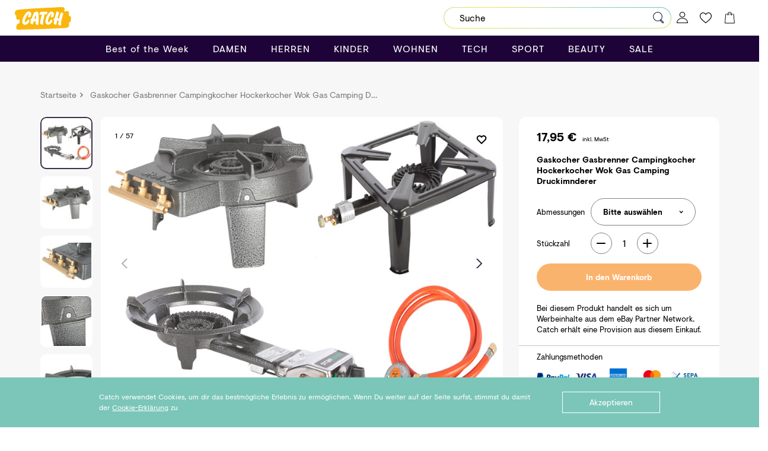

--- FILE ---
content_type: text/html; charset=UTF-8
request_url: https://catch.app/itm/331909412626/Gaskocher-Gasbrenner-Campingkocher-Hockerkocher-Wok-Gas-Camping-Druckimnderer
body_size: 27103
content:

<!DOCTYPE html>
<html>
<head>
    <script type="application/ld+json">[{"@context":"http:\/\/schema.org\/","@type":"Product","sku":"v1|331909412626|541405776048","productID":"v1|331909412626|541405776048","name":"Gaskocher Gasbrenner Campingkocher Hockerkocher Wok Gas Camping Druckimnderer","description":"Es besteht die M\u00f6glichkeit, ein paar Gasbrenner zu einer Zeit zu einem einzelnen Gasflasche zu verbinden. Material - Gusseisen (Pulverfarbe lackiert). Robuste Bauweise und ein gro\u00dfer Brenner erm\u00f6glicht die Verwendung von T\u00f6pfen mit sehr hoher Kapazit\u00e4t (maximale Belastung: 100-150kg!).","image":"https:\/\/i.ebayimg.com\/images\/g\/tfEAAOSwpElf~BFM\/s-l1600.jpg","offers":{"@type":"Offer","url":"https:\/\/catch.app\/itm\/v1|331909412626|541405776048","priceCurrency":"EUR","price":"39.95","itemCondition":"http:\/\/schema.org\/NewCondition","availability":"http:\/\/schema.org\/InStock"}},{"@context":"http:\/\/schema.org\/","@type":"Product","sku":"v1|331909412626|541405776049","productID":"v1|331909412626|541405776049","name":"Gaskocher Gasbrenner Campingkocher Hockerkocher Wok Gas Camping Druckimnderer","description":"Es besteht die M\u00f6glichkeit, ein paar Gasbrenner zu einer Zeit zu einem einzelnen Gasflasche zu verbinden. Material - Gusseisen (Pulverfarbe lackiert). Robuste Bauweise und ein gro\u00dfer Brenner erm\u00f6glicht die Verwendung von T\u00f6pfen mit sehr hoher Kapazit\u00e4t (maximale Belastung: 100-150kg!).","image":"https:\/\/i.ebayimg.com\/images\/g\/uZsAAOSwybFf~BGL\/s-l1600.jpg","offers":{"@type":"Offer","url":"https:\/\/catch.app\/itm\/v1|331909412626|541405776049","priceCurrency":"EUR","price":"48.95","itemCondition":"http:\/\/schema.org\/NewCondition","availability":"http:\/\/schema.org\/InStock"}},{"@context":"http:\/\/schema.org\/","@type":"Product","sku":"v1|331909412626|542787788686","productID":"v1|331909412626|542787788686","name":"Gaskocher Gasbrenner Campingkocher Hockerkocher Wok Gas Camping Druckimnderer","description":"Es besteht die M\u00f6glichkeit, ein paar Gasbrenner zu einer Zeit zu einem einzelnen Gasflasche zu verbinden. Material - Gusseisen (Pulverfarbe lackiert). Robuste Bauweise und ein gro\u00dfer Brenner erm\u00f6glicht die Verwendung von T\u00f6pfen mit sehr hoher Kapazit\u00e4t (maximale Belastung: 100-150kg!).","image":"https:\/\/i.ebayimg.com\/images\/g\/15kAAOSwb-FfSOiN\/s-l1600.jpg","offers":{"@type":"Offer","url":"https:\/\/catch.app\/itm\/v1|331909412626|542787788686","priceCurrency":"EUR","price":"37.95","itemCondition":"http:\/\/schema.org\/NewCondition","availability":"http:\/\/schema.org\/InStock"}},{"@context":"http:\/\/schema.org\/","@type":"Product","sku":"v1|331909412626|542787788687","productID":"v1|331909412626|542787788687","name":"Gaskocher Gasbrenner Campingkocher Hockerkocher Wok Gas Camping Druckimnderer","description":"Es besteht die M\u00f6glichkeit, ein paar Gasbrenner zu einer Zeit zu einem einzelnen Gasflasche zu verbinden. Material - Gusseisen (Pulverfarbe lackiert). Robuste Bauweise und ein gro\u00dfer Brenner erm\u00f6glicht die Verwendung von T\u00f6pfen mit sehr hoher Kapazit\u00e4t (maximale Belastung: 100-150kg!).","image":"https:\/\/i.ebayimg.com\/images\/g\/3OAAAOSwkm1fSOia\/s-l1600.jpg","offers":{"@type":"Offer","url":"https:\/\/catch.app\/itm\/v1|331909412626|542787788687","priceCurrency":"EUR","price":"49.95","itemCondition":"http:\/\/schema.org\/NewCondition","availability":"http:\/\/schema.org\/InStock"}},{"@context":"http:\/\/schema.org\/","@type":"Product","sku":"v1|331909412626|542787788688","productID":"v1|331909412626|542787788688","name":"Gaskocher Gasbrenner Campingkocher Hockerkocher Wok Gas Camping Druckimnderer","description":"Es besteht die M\u00f6glichkeit, ein paar Gasbrenner zu einer Zeit zu einem einzelnen Gasflasche zu verbinden. Material - Gusseisen (Pulverfarbe lackiert). Robuste Bauweise und ein gro\u00dfer Brenner erm\u00f6glicht die Verwendung von T\u00f6pfen mit sehr hoher Kapazit\u00e4t (maximale Belastung: 100-150kg!).","image":"https:\/\/i.ebayimg.com\/images\/g\/ce4AAOSwo4pfSOiv\/s-l1600.jpg","offers":{"@type":"Offer","url":"https:\/\/catch.app\/itm\/v1|331909412626|542787788688","priceCurrency":"EUR","price":"30.95","itemCondition":"http:\/\/schema.org\/NewCondition","availability":"http:\/\/schema.org\/InStock"}},{"@context":"http:\/\/schema.org\/","@type":"Product","sku":"v1|331909412626|542787788689","productID":"v1|331909412626|542787788689","name":"Gaskocher Gasbrenner Campingkocher Hockerkocher Wok Gas Camping Druckimnderer","description":"Es besteht die M\u00f6glichkeit, ein paar Gasbrenner zu einer Zeit zu einem einzelnen Gasflasche zu verbinden. Material - Gusseisen (Pulverfarbe lackiert). Robuste Bauweise und ein gro\u00dfer Brenner erm\u00f6glicht die Verwendung von T\u00f6pfen mit sehr hoher Kapazit\u00e4t (maximale Belastung: 100-150kg!).","image":"https:\/\/i.ebayimg.com\/images\/g\/tD4AAOSwM8xfSOjA\/s-l1600.jpg","offers":{"@type":"Offer","url":"https:\/\/catch.app\/itm\/v1|331909412626|542787788689","priceCurrency":"EUR","price":"38.95","itemCondition":"http:\/\/schema.org\/NewCondition","availability":"http:\/\/schema.org\/InStock"}},{"@context":"http:\/\/schema.org\/","@type":"Product","sku":"v1|331909412626|542787788690","productID":"v1|331909412626|542787788690","name":"Gaskocher Gasbrenner Campingkocher Hockerkocher Wok Gas Camping Druckimnderer","description":"Es besteht die M\u00f6glichkeit, ein paar Gasbrenner zu einer Zeit zu einem einzelnen Gasflasche zu verbinden. Material - Gusseisen (Pulverfarbe lackiert). Robuste Bauweise und ein gro\u00dfer Brenner erm\u00f6glicht die Verwendung von T\u00f6pfen mit sehr hoher Kapazit\u00e4t (maximale Belastung: 100-150kg!).","image":"https:\/\/i.ebayimg.com\/images\/g\/dJEAAOSwv2FfSOjS\/s-l1600.jpg","offers":{"@type":"Offer","url":"https:\/\/catch.app\/itm\/v1|331909412626|542787788690","priceCurrency":"EUR","price":"29.95","itemCondition":"http:\/\/schema.org\/NewCondition","availability":"http:\/\/schema.org\/InStock"}},{"@context":"http:\/\/schema.org\/","@type":"Product","sku":"v1|331909412626|542787788691","productID":"v1|331909412626|542787788691","name":"Gaskocher Gasbrenner Campingkocher Hockerkocher Wok Gas Camping Druckimnderer","description":"Es besteht die M\u00f6glichkeit, ein paar Gasbrenner zu einer Zeit zu einem einzelnen Gasflasche zu verbinden. Material - Gusseisen (Pulverfarbe lackiert). Robuste Bauweise und ein gro\u00dfer Brenner erm\u00f6glicht die Verwendung von T\u00f6pfen mit sehr hoher Kapazit\u00e4t (maximale Belastung: 100-150kg!).","image":"https:\/\/i.ebayimg.com\/images\/g\/CIEAAOSwqmJfSOjw\/s-l1600.jpg","offers":{"@type":"Offer","url":"https:\/\/catch.app\/itm\/v1|331909412626|542787788691","priceCurrency":"EUR","price":"37.95","itemCondition":"http:\/\/schema.org\/NewCondition","availability":"http:\/\/schema.org\/InStock"}},{"@context":"http:\/\/schema.org\/","@type":"Product","sku":"v1|331909412626|542930036585","productID":"v1|331909412626|542930036585","name":"Gaskocher Gasbrenner Campingkocher Hockerkocher Wok Gas Camping Druckimnderer","description":"Es besteht die M\u00f6glichkeit, ein paar Gasbrenner zu einer Zeit zu einem einzelnen Gasflasche zu verbinden. Material - Gusseisen (Pulverfarbe lackiert). Robuste Bauweise und ein gro\u00dfer Brenner erm\u00f6glicht die Verwendung von T\u00f6pfen mit sehr hoher Kapazit\u00e4t (maximale Belastung: 100-150kg!).","image":"https:\/\/i.ebayimg.com\/images\/g\/P3AAAOSwZehgCAei\/s-l1600.jpg","offers":{"@type":"Offer","url":"https:\/\/catch.app\/itm\/v1|331909412626|542930036585","priceCurrency":"EUR","price":"54.95","itemCondition":"http:\/\/schema.org\/NewCondition","availability":"http:\/\/schema.org\/InStock"}},{"@context":"http:\/\/schema.org\/","@type":"Product","sku":"v1|331909412626|542930036586","productID":"v1|331909412626|542930036586","name":"Gaskocher Gasbrenner Campingkocher Hockerkocher Wok Gas Camping Druckimnderer","description":"Es besteht die M\u00f6glichkeit, ein paar Gasbrenner zu einer Zeit zu einem einzelnen Gasflasche zu verbinden. Material - Gusseisen (Pulverfarbe lackiert). Robuste Bauweise und ein gro\u00dfer Brenner erm\u00f6glicht die Verwendung von T\u00f6pfen mit sehr hoher Kapazit\u00e4t (maximale Belastung: 100-150kg!).","image":"https:\/\/i.ebayimg.com\/images\/g\/9cUAAOSwgMNgCAe1\/s-l1600.jpg","offers":{"@type":"Offer","url":"https:\/\/catch.app\/itm\/v1|331909412626|542930036586","priceCurrency":"EUR","price":"66.95","itemCondition":"http:\/\/schema.org\/NewCondition","availability":"http:\/\/schema.org\/OutOfStock"}},{"@context":"http:\/\/schema.org\/","@type":"Product","sku":"v1|331909412626|542930036587","productID":"v1|331909412626|542930036587","name":"Gaskocher Gasbrenner Campingkocher Hockerkocher Wok Gas Camping Druckimnderer","description":"Es besteht die M\u00f6glichkeit, ein paar Gasbrenner zu einer Zeit zu einem einzelnen Gasflasche zu verbinden. Material - Gusseisen (Pulverfarbe lackiert). Robuste Bauweise und ein gro\u00dfer Brenner erm\u00f6glicht die Verwendung von T\u00f6pfen mit sehr hoher Kapazit\u00e4t (maximale Belastung: 100-150kg!).","image":"https:\/\/i.ebayimg.com\/images\/g\/gAIAAOSw2IFgCAfM\/s-l1600.jpg","offers":{"@type":"Offer","url":"https:\/\/catch.app\/itm\/v1|331909412626|542930036587","priceCurrency":"EUR","price":"17.95","itemCondition":"http:\/\/schema.org\/NewCondition","availability":"http:\/\/schema.org\/InStock"}}]</script>    <!-- Meta -->
    <meta charset="utf-8">
        <link rel="preconnect" href="https://static.catch.app">
    <link rel="preconnect" href="https://i.ebayimg.com">
    <link rel="dns-prefetch" href="https://www.googletagmanager.com">
    <link rel="dns-prefetch" href="https://www.google-analytics.com">
    <link rel="dns-prefetch" href="https://www.google.com">
    <link rel="dns-prefetch" href="https://cdn.scarabresearch.com">
    <link rel="dns-prefetch" href="https://recommender.scarabresearch.com">
    <link rel="dns-prefetch" href="https://dev.visualwebsiteoptimizer.com">
    <link rel="dns-prefetch" href="https://googleads.g.doubleclick.net">
    <link rel="dns-prefetch" href="https://stats.g.doubleclick.net">
    <script src="/catch_theme/js/jquery-3.2.1.min.js?build=1677502878"></script>    <script src="/catch_theme/js/jquery-ui.min.js?build=1677502878"></script>    <link rel="preload" type="font/woff" href="/catch_theme/css/fonts/visuelt-regular.woff" as="font">
    <link rel="preload" type="font/woff" href="/catch_theme/css/fonts/visuelt-bold.woff" as="font">
            <link href="https://catch.app/itm/331909412626/Gaskocher-Gasbrenner-Campingkocher-Hockerkocher-Wok-Gas-Camping-Druckimnderer" rel="canonical"/>    
    
        <meta name="viewport" content="width=device-width, initial-scale=1, shrink-to-fit=no">    <meta name="google-site-verification" content="yHJflN9l-wlnOkxeOfX6D_X-F69Dtrp79PC7gf5EH68"/>

            <meta name="description" content="Gaskocher Gasbrenner Campingkocher online kaufen auf CATCH ✓ Riesenauswahl ✓ Top-Deals ✓ Blitzversand ✓ Geprüfte Händler ► Jetzt entdecken"/>
    
    <link href="/catch_theme/fav.svg" type="image/svg+xml" rel="icon"/><link href="/catch_theme/fav.svg" type="image/svg+xml" rel="shortcut icon"/>    <link href="/catch_theme/favicon.ico" type="image/x-icon" rel="icon"/><link href="/catch_theme/favicon.ico" type="image/x-icon" rel="shortcut icon"/>
            <!-- Title -->
        <title>Gaskocher Gasbrenner Campingkocher günstig kaufen | CATCH</title>
        <!-- CSS -->
    <link rel="preload" href="/catch_theme/css/styles.min.css?build=1677502878" media="all" as="style" onload="this.onload=null;this.rel=&#039;stylesheet&#039;"/>    <noscript></noscript>
            <!-- SCRIPTS -->
    <script>
        window.userLoginCallback = function () {
        };
        window.userLogedIn = false;
        window.defaultEbayGlobalId = "EBAY-DE";
        window.defaultShippingCountryCode = "DE";
        window.defaultShippingCountries = {"DE":"Germany"};
    </script>
    <script src="/catch_theme/js/jquery.ui.touch-punch.min.js?build=1677502878"></script>    <script src="/catch_theme/js/datalayer.min.js?build=1677502878"></script>        <!-- webExtend -->
    <script>
        var ScarabQueue = ScarabQueue || [];
        (function (id) {
            if (document.getElementById(id)) return;
            var js = document.createElement('script');
            js.id = id;
            js.src = '//cdn.scarabresearch.com/js/18F1C5DFE12291BD/scarab-v2.js';
            var fs = document.getElementsByTagName('script')[0];
            fs.parentNode.insertBefore(js, fs);
        })('scarab-js-api');
    </script>
</head>
<body class="feeder products view ">
<script type="text/javascript">
    window.authUser = null;
    window.csrfToken = false;
</script>


        <script>
            window.cartDetails = {
                itemCount: null,
                showFirstBar: false,
                authUser: null,
                ebayCheckoutSession: null,
                deletedItems: [],
                wishlistItems: [],
                isCart: true,
                checkoutUrl: "\/checkout\/fb058b6c-7fbb-43b4-8680-a4c9ec62f114\/session",
                cartUrl: "\/checkout\/fb058b6c-7fbb-43b4-8680-a4c9ec62f114\/cart",
                processedData: null            };
            window.removeItemUrl = "\/checkout\/fb058b6c-7fbb-43b4-8680-a4c9ec62f114\/session\/removeItem";
        </script>
    <script>
    window.searchSuggestionsUrl = '/feeder/suggest';
    window.catchLogo = 'https://static.catch.app/feeder_homepages/image/catch_logo_april_svg';
    window.isCustomerLogged = false;
    window.logoutRender = null;
    window.resetPasswordRender = null;
    window.isHomepage = false;
    window.reCaptchaSiteKey = "6Lc6y5QUAAAAAHd4Xmr93NfqNgQCSpc6HI9YPeGS";
    window.socialLoginURLs = {"ebay":"\/ebay\/login?redirect=%2Fitm%2F331909412626%2FGaskocher-Gasbrenner-Campingkocher-Hockerkocher-Wok-Gas-Camping-Druckimnderer%23social","facebook":"\/social-auth\/login\/facebook?redirect=%2Fitm%2F331909412626%2FGaskocher-Gasbrenner-Campingkocher-Hockerkocher-Wok-Gas-Camping-Druckimnderer%23social","google":"\/social-auth\/login\/google?redirect=%2Fitm%2F331909412626%2FGaskocher-Gasbrenner-Campingkocher-Hockerkocher-Wok-Gas-Camping-Druckimnderer%23social","twitter":"\/social-auth\/login\/twitter?redirect=%2Fitm%2F331909412626%2FGaskocher-Gasbrenner-Campingkocher-Hockerkocher-Wok-Gas-Camping-Druckimnderer%23social"};
    window.orangeTitle = false;
    window.searchSuggestUrl = "\/feeder\/suggest";
</script>

<script>
    $(function () {
        
        catcher.loginSidebarNotLoggedInText = '<p class="additional-message"><span class="burger-menu-icon wishlist"></span><span  class="wishlist-message">Bitte melde dich an oder registriere dich, um deinen Catch auf deiner Wunschliste speichern zu können.</span></p>';
    });
</script>

<div class="container-fluid" id="content">
    <div class="container" id="messages">
        <div class="row">
            <div class="col">
                                                                            </div>
        </div>
    </div>
        <div class="row">
            </div>
    <div class="row content-container-row">
        <div class="container">
            <div class="row content-area">
                <script>
    pandata.pageType = 'product';
</script>
<script>
    window.feederCategories = [{"id":724,"name":"Best of the Week","level":1,"is_invisible":false,"url_path":"best-of-the-week","parent_id":38,"child_feeder_categories":[],"subFeederCategories":[]},{"id":158,"name":"DAMEN","level":1,"is_invisible":false,"url_path":"damen","parent_id":38,"child_feeder_categories":[{"id":718,"name":"Jeans","level":2,"is_invisible":false,"url_path":"frauen-jeans","parent_id":158},{"id":719,"name":"Blusen & Tuniken","level":2,"is_invisible":false,"url_path":"frauen-blusen","parent_id":158},{"id":721,"name":"Jumpsuits & Overalls","level":2,"is_invisible":false,"url_path":"damen-jumpsuits","parent_id":158},{"id":740,"name":"Damenschuhe","level":2,"is_invisible":false,"url_path":"damenschuhe","parent_id":158},{"id":741,"name":"Damentaschen","level":2,"is_invisible":false,"url_path":"damentaschen","parent_id":158},{"id":742,"name":"Damenunterw\u00e4sche","level":2,"is_invisible":true,"url_path":"damenunterw\u00e4sche","parent_id":158},{"id":304,"name":"Kleider","level":2,"is_invisible":false,"url_path":"damen-kleider","parent_id":158},{"id":327,"name":"Sandalen & Hausschuhe","level":2,"is_invisible":false,"url_path":"damen-schuhe-sandalen-badeschuhe","parent_id":158},{"id":502,"name":"Bademode","level":2,"is_invisible":false,"url_path":"bademode-damen","parent_id":158},{"id":375,"name":"Shirts & Tops","level":2,"is_invisible":false,"url_path":"frauen-shirts","parent_id":158},{"id":519,"name":"Pullover & Sweatshirts","level":2,"is_invisible":false,"url_path":"damen-pullover","parent_id":158},{"id":579,"name":"Unterw\u00e4sche","level":2,"is_invisible":false,"url_path":"damen-waesche","parent_id":158},{"id":350,"name":"Armb\u00e4nder","level":2,"is_invisible":true,"url_path":"uhren-schmuck-armbander","parent_id":158},{"id":376,"name":"R\u00f6cke","level":2,"is_invisible":false,"url_path":"damen-roecke","parent_id":158},{"id":377,"name":"Hosen","level":2,"is_invisible":false,"url_path":"frauen-hosen","parent_id":158},{"id":520,"name":"High Heels","level":2,"is_invisible":false,"url_path":"frauen-heels","parent_id":158},{"id":303,"name":"Sneaker","level":2,"is_invisible":false,"url_path":"damen-sneaker","parent_id":158},{"id":521,"name":"Boots","level":2,"is_invisible":false,"url_path":"frauen-boots","parent_id":158},{"id":315,"name":"Accessoires","level":2,"is_invisible":false,"url_path":"damen-accessoires","parent_id":158},{"id":417,"name":"Jacken & M\u00e4ntel","level":2,"is_invisible":false,"url_path":"damen-jacken","parent_id":158},{"id":302,"name":"Uhren & Schmuck","level":2,"is_invisible":false,"url_path":"uhren-schmuck","parent_id":158}],"subFeederCategories":[{"id":718,"name":"Jeans","level":2,"is_invisible":false,"url_path":"frauen-jeans","parent_id":158,"child_feeder_categories":[]},{"id":719,"name":"Blusen & Tuniken","level":2,"is_invisible":false,"url_path":"frauen-blusen","parent_id":158,"child_feeder_categories":[]},{"id":721,"name":"Jumpsuits & Overalls","level":2,"is_invisible":false,"url_path":"damen-jumpsuits","parent_id":158,"child_feeder_categories":[]},{"id":740,"name":"Damenschuhe","level":2,"is_invisible":false,"url_path":"damenschuhe","parent_id":158,"child_feeder_categories":[]},{"id":741,"name":"Damentaschen","level":2,"is_invisible":false,"url_path":"damentaschen","parent_id":158,"child_feeder_categories":[]},{"id":304,"name":"Kleider","level":2,"is_invisible":false,"url_path":"damen-kleider","parent_id":158,"child_feeder_categories":[{"id":677,"name":"Sommerkleider","level":3,"is_invisible":true,"url_path":"sommerkleider","parent_id":304}]},{"id":327,"name":"Sandalen & Hausschuhe","level":2,"is_invisible":false,"url_path":"damen-schuhe-sandalen-badeschuhe","parent_id":158,"child_feeder_categories":[]},{"id":502,"name":"Bademode","level":2,"is_invisible":false,"url_path":"bademode-damen","parent_id":158,"child_feeder_categories":[]},{"id":375,"name":"Shirts & Tops","level":2,"is_invisible":false,"url_path":"frauen-shirts","parent_id":158,"child_feeder_categories":[]},{"id":519,"name":"Pullover & Sweatshirts","level":2,"is_invisible":false,"url_path":"damen-pullover","parent_id":158,"child_feeder_categories":[]},{"id":579,"name":"Unterw\u00e4sche","level":2,"is_invisible":false,"url_path":"damen-waesche","parent_id":158,"child_feeder_categories":[]},{"id":376,"name":"R\u00f6cke","level":2,"is_invisible":false,"url_path":"damen-roecke","parent_id":158,"child_feeder_categories":[]},{"id":377,"name":"Hosen","level":2,"is_invisible":false,"url_path":"frauen-hosen","parent_id":158,"child_feeder_categories":[]},{"id":520,"name":"High Heels","level":2,"is_invisible":false,"url_path":"frauen-heels","parent_id":158,"child_feeder_categories":[]},{"id":303,"name":"Sneaker","level":2,"is_invisible":false,"url_path":"damen-sneaker","parent_id":158,"child_feeder_categories":[]},{"id":521,"name":"Boots","level":2,"is_invisible":false,"url_path":"frauen-boots","parent_id":158,"child_feeder_categories":[]},{"id":315,"name":"Accessoires","level":2,"is_invisible":false,"url_path":"damen-accessoires","parent_id":158,"child_feeder_categories":[{"id":722,"name":"Damen Schmuck","level":3,"is_invisible":true,"url_path":"damen-accessoires-schmuck","parent_id":315}]},{"id":417,"name":"Jacken & M\u00e4ntel","level":2,"is_invisible":false,"url_path":"damen-jacken","parent_id":158,"child_feeder_categories":[]},{"id":302,"name":"Uhren & Schmuck","level":2,"is_invisible":false,"url_path":"uhren-schmuck","parent_id":158,"child_feeder_categories":[{"id":396,"name":"Damen Sonnenbrillen","level":3,"is_invisible":false,"url_path":"uhren-schmuck-damen-sonnenbrillen","parent_id":302},{"id":404,"name":"Ohrringe","level":3,"is_invisible":false,"url_path":"uhren-schmuck-ohrringe","parent_id":302},{"id":405,"name":"Ketten","level":3,"is_invisible":false,"url_path":"uhren-schmuck-ketten","parent_id":302},{"id":504,"name":"Ringe","level":3,"is_invisible":false,"url_path":"uhren-schmuck-ringe","parent_id":302},{"id":345,"name":"Armbanduhren","level":3,"is_invisible":false,"url_path":"uhren-schmuck-armbanduhren","parent_id":302},{"id":510,"name":"Piercings","level":3,"is_invisible":false,"url_path":"uhren-schmuck-piercings","parent_id":302},{"id":351,"name":"Haarschmuck","level":3,"is_invisible":true,"url_path":"uhren-schmuck-haarschmuck","parent_id":302}]}]},{"id":225,"name":"HERREN","level":1,"is_invisible":false,"url_path":"herren","parent_id":38,"child_feeder_categories":[{"id":700,"name":"Hosen","level":2,"is_invisible":false,"url_path":"herren-hosen","parent_id":225},{"id":701,"name":"Shorts","level":2,"is_invisible":false,"url_path":"herren-kurze-hosen","parent_id":225},{"id":703,"name":"Freizeithemden","level":2,"is_invisible":false,"url_path":"herren-freizeithemd","parent_id":225},{"id":704,"name":"Strickjacken & -pullover","level":2,"is_invisible":false,"url_path":"herren-strickjacken","parent_id":225},{"id":705,"name":"Anz\u00fcge & Hemden","level":2,"is_invisible":false,"url_path":"herren-hemden","parent_id":225},{"id":706,"name":"Sportbekleidung","level":2,"is_invisible":false,"url_path":"herren-sportbekleidung","parent_id":225},{"id":707,"name":"Unterw\u00e4sche","level":2,"is_invisible":false,"url_path":"herren-waesche","parent_id":225},{"id":378,"name":"T shirts ","level":2,"is_invisible":false,"url_path":"herren-shirts","parent_id":225},{"id":395,"name":"Hoodies & Sweatshirts","level":2,"is_invisible":false,"url_path":"herren-hoodies","parent_id":225},{"id":505,"name":"Sonnenbrillen","level":2,"is_invisible":true,"url_path":"herren-sonnenbrillen","parent_id":225},{"id":503,"name":"Bademode","level":2,"is_invisible":false,"url_path":"herren-bademode","parent_id":225},{"id":380,"name":"Jeans","level":2,"is_invisible":false,"url_path":"herren-jeans","parent_id":225},{"id":361,"name":"Sneaker","level":2,"is_invisible":false,"url_path":"herren-sneaker","parent_id":225},{"id":522,"name":"Sandalen","level":2,"is_invisible":false,"url_path":"herren-sandalen","parent_id":225},{"id":523,"name":"Boots","level":2,"is_invisible":false,"url_path":"herren-boots","parent_id":225},{"id":406,"name":"Accessoires","level":2,"is_invisible":false,"url_path":"herren-accessoires","parent_id":225},{"id":379,"name":"Jacken ","level":2,"is_invisible":false,"url_path":"herren-jacken","parent_id":225},{"id":791,"name":"Halbschuhe","level":2,"is_invisible":false,"url_path":"herren-halbschuhe","parent_id":225}],"subFeederCategories":[{"id":700,"name":"Hosen","level":2,"is_invisible":false,"url_path":"herren-hosen","parent_id":225,"child_feeder_categories":[]},{"id":701,"name":"Shorts","level":2,"is_invisible":false,"url_path":"herren-kurze-hosen","parent_id":225,"child_feeder_categories":[]},{"id":703,"name":"Freizeithemden","level":2,"is_invisible":false,"url_path":"herren-freizeithemd","parent_id":225,"child_feeder_categories":[]},{"id":704,"name":"Strickjacken & -pullover","level":2,"is_invisible":false,"url_path":"herren-strickjacken","parent_id":225,"child_feeder_categories":[]},{"id":705,"name":"Anz\u00fcge & Hemden","level":2,"is_invisible":false,"url_path":"herren-hemden","parent_id":225,"child_feeder_categories":[]},{"id":706,"name":"Sportbekleidung","level":2,"is_invisible":false,"url_path":"herren-sportbekleidung","parent_id":225,"child_feeder_categories":[]},{"id":707,"name":"Unterw\u00e4sche","level":2,"is_invisible":false,"url_path":"herren-waesche","parent_id":225,"child_feeder_categories":[]},{"id":378,"name":"T shirts ","level":2,"is_invisible":false,"url_path":"herren-shirts","parent_id":225,"child_feeder_categories":[]},{"id":395,"name":"Hoodies & Sweatshirts","level":2,"is_invisible":false,"url_path":"herren-hoodies","parent_id":225,"child_feeder_categories":[]},{"id":503,"name":"Bademode","level":2,"is_invisible":false,"url_path":"herren-bademode","parent_id":225,"child_feeder_categories":[]},{"id":380,"name":"Jeans","level":2,"is_invisible":false,"url_path":"herren-jeans","parent_id":225,"child_feeder_categories":[]},{"id":361,"name":"Sneaker","level":2,"is_invisible":false,"url_path":"herren-sneaker","parent_id":225,"child_feeder_categories":[]},{"id":522,"name":"Sandalen","level":2,"is_invisible":false,"url_path":"herren-sandalen","parent_id":225,"child_feeder_categories":[]},{"id":523,"name":"Boots","level":2,"is_invisible":false,"url_path":"herren-boots","parent_id":225,"child_feeder_categories":[]},{"id":406,"name":"Accessoires","level":2,"is_invisible":false,"url_path":"herren-accessoires","parent_id":225,"child_feeder_categories":[]},{"id":379,"name":"Jacken ","level":2,"is_invisible":false,"url_path":"herren-jacken","parent_id":225,"child_feeder_categories":[]},{"id":791,"name":"Halbschuhe","level":2,"is_invisible":false,"url_path":"herren-halbschuhe","parent_id":225,"child_feeder_categories":[]}]},{"id":778,"name":"KINDER","level":1,"is_invisible":false,"url_path":"kinder","parent_id":38,"child_feeder_categories":[{"id":777,"name":"Bekleidung","level":2,"is_invisible":false,"url_path":"kinderbekleidung","parent_id":778},{"id":780,"name":"Fahrrad-Kindersitze","level":2,"is_invisible":false,"url_path":"fahrrad-kindersitze","parent_id":778},{"id":781,"name":"Kinderwecker","level":2,"is_invisible":false,"url_path":"kinderwecker","parent_id":778},{"id":782,"name":"Kinderschmuck","level":2,"is_invisible":false,"url_path":"kinderschmuck","parent_id":778},{"id":783,"name":"Auto-Kindersitze & Zubeh\u00f6r","level":2,"is_invisible":false,"url_path":"auto-kindersitze-&-zubeh\u00f6r","parent_id":778},{"id":784,"name":"Badezubeh\u00f6r","level":2,"is_invisible":false,"url_path":"badezubeh\u00f6r","parent_id":778},{"id":785,"name":"Bettausstattung","level":2,"is_invisible":false,"url_path":"bettausstattung","parent_id":778},{"id":786,"name":"Ern\u00e4hrung","level":2,"is_invisible":false,"url_path":"kinder-ern\u00e4hrung","parent_id":778},{"id":737,"name":"Spielzeugkisten","level":2,"is_invisible":false,"url_path":"spielzeugkisten","parent_id":778},{"id":402,"name":"Spielzeug","level":2,"is_invisible":false,"url_path":"kids-toys","parent_id":778}],"subFeederCategories":[{"id":777,"name":"Bekleidung","level":2,"is_invisible":false,"url_path":"kinderbekleidung","parent_id":778,"child_feeder_categories":[]},{"id":780,"name":"Fahrrad-Kindersitze","level":2,"is_invisible":false,"url_path":"fahrrad-kindersitze","parent_id":778,"child_feeder_categories":[]},{"id":781,"name":"Kinderwecker","level":2,"is_invisible":false,"url_path":"kinderwecker","parent_id":778,"child_feeder_categories":[]},{"id":782,"name":"Kinderschmuck","level":2,"is_invisible":false,"url_path":"kinderschmuck","parent_id":778,"child_feeder_categories":[]},{"id":783,"name":"Auto-Kindersitze & Zubeh\u00f6r","level":2,"is_invisible":false,"url_path":"auto-kindersitze-&-zubeh\u00f6r","parent_id":778,"child_feeder_categories":[]},{"id":784,"name":"Badezubeh\u00f6r","level":2,"is_invisible":false,"url_path":"badezubeh\u00f6r","parent_id":778,"child_feeder_categories":[]},{"id":785,"name":"Bettausstattung","level":2,"is_invisible":false,"url_path":"bettausstattung","parent_id":778,"child_feeder_categories":[]},{"id":786,"name":"Ern\u00e4hrung","level":2,"is_invisible":false,"url_path":"kinder-ern\u00e4hrung","parent_id":778,"child_feeder_categories":[]},{"id":737,"name":"Spielzeugkisten","level":2,"is_invisible":false,"url_path":"spielzeugkisten","parent_id":778,"child_feeder_categories":[]},{"id":402,"name":"Spielzeug","level":2,"is_invisible":false,"url_path":"kids-toys","parent_id":778,"child_feeder_categories":[{"id":444,"name":"Fernsteuer Spa\u00df","level":3,"is_invisible":false,"url_path":"kids-toys-fernsteuer-spass","parent_id":402}]}]},{"id":709,"name":"WOHNEN","level":1,"is_invisible":false,"url_path":"wohnaccessoires","parent_id":38,"child_feeder_categories":[{"id":356,"name":"Dekoration","level":2,"is_invisible":false,"url_path":"home-sweet-home-dekoration","parent_id":709},{"id":358,"name":"Kochen & Genie\u00dfen","level":2,"is_invisible":false,"url_path":"home-sweet-home-kochen-geniessen","parent_id":709},{"id":657,"name":"Balkon & Garten","level":2,"is_invisible":false,"url_path":"home-balkon","parent_id":709},{"id":660,"name":"Ostern Dekoration","level":2,"is_invisible":true,"url_path":"ostern-dekoration","parent_id":709},{"id":710,"name":"Wohnzimmer","level":2,"is_invisible":false,"url_path":"home-wohnzimmer","parent_id":709},{"id":711,"name":"K\u00fcche","level":2,"is_invisible":true,"url_path":"home-kueche","parent_id":709},{"id":712,"name":"Badezimmer","level":2,"is_invisible":false,"url_path":"home-badezimmer","parent_id":709},{"id":713,"name":"Schlafzimmer","level":2,"is_invisible":false,"url_path":"home-schlafzimmer","parent_id":709},{"id":730,"name":"Antiquit\u00e4ten & Kunst","level":2,"is_invisible":false,"url_path":"antiquit\u00e4ten-kunst","parent_id":709},{"id":746,"name":"Heimwerker","level":2,"is_invisible":false,"url_path":"heimwerker","parent_id":709},{"id":747,"name":"M\u00f6bel & Wohnen","level":2,"is_invisible":false,"url_path":"m\u00f6bel-wohnen","parent_id":709},{"id":492,"name":"Garten & Terrasse","level":2,"is_invisible":true,"url_path":"home-sweet-home-garten-terrasse","parent_id":709},{"id":748,"name":"Garten & Terrasse","level":2,"is_invisible":false,"url_path":"garten-terrasse","parent_id":709},{"id":749,"name":"Haushaltsger\u00e4te","level":2,"is_invisible":false,"url_path":"haushaltsger\u00e4te","parent_id":709},{"id":750,"name":"Haustierbedarf","level":2,"is_invisible":false,"url_path":"haustierbedarf","parent_id":709},{"id":751,"name":"Feinschmecker","level":2,"is_invisible":false,"url_path":"wohnen-feinschmecker","parent_id":709},{"id":752,"name":"Modellbau","level":2,"is_invisible":false,"url_path":"modellbau","parent_id":709},{"id":531,"name":"Grillzubeh\u00f6r","level":2,"is_invisible":false,"url_path":"grillzubehoer","parent_id":709},{"id":482,"name":"EasterDeko","level":2,"is_invisible":true,"url_path":"best-of-the-week-osterdeko","parent_id":709},{"id":159,"name":"Home Sweet Home","level":2,"is_invisible":true,"url_path":"home-sweet-home","parent_id":709}],"subFeederCategories":[{"id":356,"name":"Dekoration","level":2,"is_invisible":false,"url_path":"home-sweet-home-dekoration","parent_id":709,"child_feeder_categories":[]},{"id":358,"name":"Kochen & Genie\u00dfen","level":2,"is_invisible":false,"url_path":"home-sweet-home-kochen-geniessen","parent_id":709,"child_feeder_categories":[]},{"id":657,"name":"Balkon & Garten","level":2,"is_invisible":false,"url_path":"home-balkon","parent_id":709,"child_feeder_categories":[]},{"id":710,"name":"Wohnzimmer","level":2,"is_invisible":false,"url_path":"home-wohnzimmer","parent_id":709,"child_feeder_categories":[]},{"id":712,"name":"Badezimmer","level":2,"is_invisible":false,"url_path":"home-badezimmer","parent_id":709,"child_feeder_categories":[]},{"id":713,"name":"Schlafzimmer","level":2,"is_invisible":false,"url_path":"home-schlafzimmer","parent_id":709,"child_feeder_categories":[]},{"id":730,"name":"Antiquit\u00e4ten & Kunst","level":2,"is_invisible":false,"url_path":"antiquit\u00e4ten-kunst","parent_id":709,"child_feeder_categories":[{"id":731,"name":"Alte Berufe","level":3,"is_invisible":false,"url_path":"alte-berufe","parent_id":730},{"id":732,"name":"Ansichten & Landkarten","level":3,"is_invisible":false,"url_path":"antike-landkarten","parent_id":730},{"id":733,"name":"Antike","level":3,"is_invisible":false,"url_path":"antike","parent_id":730},{"id":736,"name":"Antikschmuck","level":3,"is_invisible":false,"url_path":"antikschmuck","parent_id":730},{"id":738,"name":"Design und stil","level":3,"is_invisible":false,"url_path":"designundStil","parent_id":730}]},{"id":746,"name":"Heimwerker","level":2,"is_invisible":false,"url_path":"heimwerker","parent_id":709,"child_feeder_categories":[]},{"id":747,"name":"M\u00f6bel & Wohnen","level":2,"is_invisible":false,"url_path":"m\u00f6bel-wohnen","parent_id":709,"child_feeder_categories":[]},{"id":748,"name":"Garten & Terrasse","level":2,"is_invisible":false,"url_path":"garten-terrasse","parent_id":709,"child_feeder_categories":[]},{"id":749,"name":"Haushaltsger\u00e4te","level":2,"is_invisible":false,"url_path":"haushaltsger\u00e4te","parent_id":709,"child_feeder_categories":[]},{"id":750,"name":"Haustierbedarf","level":2,"is_invisible":false,"url_path":"haustierbedarf","parent_id":709,"child_feeder_categories":[]},{"id":751,"name":"Feinschmecker","level":2,"is_invisible":false,"url_path":"wohnen-feinschmecker","parent_id":709,"child_feeder_categories":[]},{"id":752,"name":"Modellbau","level":2,"is_invisible":false,"url_path":"modellbau","parent_id":709,"child_feeder_categories":[]},{"id":531,"name":"Grillzubeh\u00f6r","level":2,"is_invisible":false,"url_path":"grillzubehoer","parent_id":709,"child_feeder_categories":[]}]},{"id":154,"name":"TECH","level":1,"is_invisible":false,"url_path":"tech-gadgets","parent_id":38,"child_feeder_categories":[{"id":776,"name":"Selfie Licht","level":2,"is_invisible":false,"url_path":"selfielicht","parent_id":154},{"id":792,"name":"Drucker, Scanner & Zubeh\u00f6r","level":2,"is_invisible":false,"url_path":"tech-drucker-scanner-zubeh\u00f6r","parent_id":154},{"id":671,"name":"Handy Gadgets","level":2,"is_invisible":true,"url_path":"handy-gadgets","parent_id":154},{"id":694,"name":"Kameras","level":2,"is_invisible":false,"url_path":"kameras","parent_id":154},{"id":714,"name":"Audio & HiFi","level":2,"is_invisible":false,"url_path":"tech-audio","parent_id":154},{"id":715,"name":"Gaming","level":2,"is_invisible":false,"url_path":"tech-gaming","parent_id":154},{"id":716,"name":"Fernseher","level":2,"is_invisible":false,"url_path":"tech-tv","parent_id":154},{"id":753,"name":"Smartphones & Zubeh\u00f6r","level":2,"is_invisible":false,"url_path":"tech-smartphones","parent_id":154},{"id":754,"name":"Heim-Audio","level":2,"is_invisible":true,"url_path":"heim-audio-hifi-ger\u00e4te","parent_id":154},{"id":755,"name":"Digitalkameras","level":2,"is_invisible":true,"url_path":"Digitalkameras","parent_id":154},{"id":756,"name":"Tablets, eReaders & Zubeh\u00f6r","level":2,"is_invisible":false,"url_path":"tech-tablets-ereaders-zubeh\u00f6r","parent_id":154},{"id":757,"name":"Notebooks & Zubeh\u00f6r","level":2,"is_invisible":false,"url_path":"notebooks","parent_id":154},{"id":758,"name":"Analoge Fotografie","level":2,"is_invisible":true,"url_path":"analoge-fotografie","parent_id":154},{"id":759,"name":"Antivirus","level":2,"is_invisible":true,"url_path":"tech-antivirus","parent_id":154},{"id":760,"name":"TV","level":2,"is_invisible":true,"url_path":"fernseher","parent_id":154},{"id":400,"name":"Smartwatches & Zubeh\u00f6r","level":2,"is_invisible":false,"url_path":"tech-smartwatches-zubeh\u00f6r","parent_id":154},{"id":334,"name":"Kopfh\u00f6rer","level":2,"is_invisible":false,"url_path":"tech-kopfhoerer","parent_id":154},{"id":383,"name":"Computer & Zubeh\u00f6r","level":2,"is_invisible":false,"url_path":"tech-computer","parent_id":154},{"id":429,"name":"Handy Maniacs","level":2,"is_invisible":true,"url_path":"tech-gadgets-handy-maniacs","parent_id":154}],"subFeederCategories":[{"id":776,"name":"Selfie Licht","level":2,"is_invisible":false,"url_path":"selfielicht","parent_id":154,"child_feeder_categories":[]},{"id":792,"name":"Drucker, Scanner & Zubeh\u00f6r","level":2,"is_invisible":false,"url_path":"tech-drucker-scanner-zubeh\u00f6r","parent_id":154,"child_feeder_categories":[]},{"id":694,"name":"Kameras","level":2,"is_invisible":false,"url_path":"kameras","parent_id":154,"child_feeder_categories":[]},{"id":714,"name":"Audio & HiFi","level":2,"is_invisible":false,"url_path":"tech-audio","parent_id":154,"child_feeder_categories":[]},{"id":715,"name":"Gaming","level":2,"is_invisible":false,"url_path":"tech-gaming","parent_id":154,"child_feeder_categories":[]},{"id":716,"name":"Fernseher","level":2,"is_invisible":false,"url_path":"tech-tv","parent_id":154,"child_feeder_categories":[]},{"id":753,"name":"Smartphones & Zubeh\u00f6r","level":2,"is_invisible":false,"url_path":"tech-smartphones","parent_id":154,"child_feeder_categories":[]},{"id":756,"name":"Tablets, eReaders & Zubeh\u00f6r","level":2,"is_invisible":false,"url_path":"tech-tablets-ereaders-zubeh\u00f6r","parent_id":154,"child_feeder_categories":[]},{"id":757,"name":"Notebooks & Zubeh\u00f6r","level":2,"is_invisible":false,"url_path":"notebooks","parent_id":154,"child_feeder_categories":[]},{"id":400,"name":"Smartwatches & Zubeh\u00f6r","level":2,"is_invisible":false,"url_path":"tech-smartwatches-zubeh\u00f6r","parent_id":154,"child_feeder_categories":[]},{"id":334,"name":"Kopfh\u00f6rer","level":2,"is_invisible":false,"url_path":"tech-kopfhoerer","parent_id":154,"child_feeder_categories":[]},{"id":383,"name":"Computer & Zubeh\u00f6r","level":2,"is_invisible":false,"url_path":"tech-computer","parent_id":154,"child_feeder_categories":[]}]},{"id":162,"name":"SPORT","level":1,"is_invisible":false,"url_path":"sport","parent_id":38,"child_feeder_categories":[{"id":775,"name":"Hula hoops","level":2,"is_invisible":false,"url_path":"hulahoops","parent_id":162},{"id":794,"name":"Picknick","level":2,"is_invisible":true,"url_path":"picknick-essentials","parent_id":162},{"id":399,"name":"Damen Sportmode","level":2,"is_invisible":false,"url_path":"sportbekleidung-damen","parent_id":162},{"id":457,"name":"Herren Sportmode","level":2,"is_invisible":false,"url_path":"herren-sportmode","parent_id":162},{"id":340,"name":"Yoga & Pilates","level":2,"is_invisible":false,"url_path":"sport-yoga","parent_id":162},{"id":341,"name":"Running","level":2,"is_invisible":false,"url_path":"sport-running","parent_id":162},{"id":493,"name":"Camping & Wandern","level":2,"is_invisible":false,"url_path":"sport-camping","parent_id":162},{"id":511,"name":"Radsport","level":2,"is_invisible":false,"url_path":"sport-radsport","parent_id":162},{"id":512,"name":"Wassersport","level":2,"is_invisible":false,"url_path":"sport-wassersport","parent_id":162},{"id":513,"name":"Fu\u00dfball","level":2,"is_invisible":false,"url_path":"sport-fussball","parent_id":162},{"id":517,"name":"Tennis","level":2,"is_invisible":false,"url_path":"sport-tennis","parent_id":162},{"id":524,"name":"Outdoor Sport","level":2,"is_invisible":false,"url_path":"sport-outdoor-sport","parent_id":162},{"id":344,"name":"Sporttaschen","level":2,"is_invisible":false,"url_path":"sport-sportzubehor-taschen","parent_id":162},{"id":767,"name":"Nahrungserg\u00e4nzungen","level":2,"is_invisible":false,"url_path":"nahrungserg\u00e4nzung","parent_id":162}],"subFeederCategories":[{"id":775,"name":"Hula hoops","level":2,"is_invisible":false,"url_path":"hulahoops","parent_id":162,"child_feeder_categories":[]},{"id":399,"name":"Damen Sportmode","level":2,"is_invisible":false,"url_path":"sportbekleidung-damen","parent_id":162,"child_feeder_categories":[]},{"id":457,"name":"Herren Sportmode","level":2,"is_invisible":false,"url_path":"herren-sportmode","parent_id":162,"child_feeder_categories":[]},{"id":340,"name":"Yoga & Pilates","level":2,"is_invisible":false,"url_path":"sport-yoga","parent_id":162,"child_feeder_categories":[]},{"id":341,"name":"Running","level":2,"is_invisible":false,"url_path":"sport-running","parent_id":162,"child_feeder_categories":[]},{"id":493,"name":"Camping & Wandern","level":2,"is_invisible":false,"url_path":"sport-camping","parent_id":162,"child_feeder_categories":[]},{"id":511,"name":"Radsport","level":2,"is_invisible":false,"url_path":"sport-radsport","parent_id":162,"child_feeder_categories":[]},{"id":512,"name":"Wassersport","level":2,"is_invisible":false,"url_path":"sport-wassersport","parent_id":162,"child_feeder_categories":[]},{"id":513,"name":"Fu\u00dfball","level":2,"is_invisible":false,"url_path":"sport-fussball","parent_id":162,"child_feeder_categories":[]},{"id":517,"name":"Tennis","level":2,"is_invisible":false,"url_path":"sport-tennis","parent_id":162,"child_feeder_categories":[]},{"id":524,"name":"Outdoor Sport","level":2,"is_invisible":false,"url_path":"sport-outdoor-sport","parent_id":162,"child_feeder_categories":[]},{"id":344,"name":"Sporttaschen","level":2,"is_invisible":false,"url_path":"sport-sportzubehor-taschen","parent_id":162,"child_feeder_categories":[]},{"id":767,"name":"Nahrungserg\u00e4nzungen","level":2,"is_invisible":false,"url_path":"nahrungserg\u00e4nzung","parent_id":162,"child_feeder_categories":[{"id":768,"name":"Di\u00e4t & Gewichtsmanagement","level":3,"is_invisible":false,"url_path":"di\u00e4t-Gewichtsmanagement","parent_id":767},{"id":769,"name":"Fettreduktion","level":3,"is_invisible":false,"url_path":"fettreduktion","parent_id":767},{"id":770,"name":"Powerdrinks","level":3,"is_invisible":false,"url_path":"powerdrinks","parent_id":767},{"id":771,"name":"Protien shakes","level":3,"is_invisible":false,"url_path":"protienshakes","parent_id":767},{"id":772,"name":"Vitamine and minerals","level":3,"is_invisible":true,"url_path":"vitamions-minerals","parent_id":767}]}]},{"id":46,"name":"BEAUTY","level":1,"is_invisible":false,"url_path":"beauty","parent_id":38,"child_feeder_categories":[{"id":774,"name":"Sonnenschutzmittel","level":2,"is_invisible":false,"url_path":"sonnenschutzmittel","parent_id":46},{"id":790,"name":"Apr\u00e8s-Sun","level":2,"is_invisible":true,"url_path":"sunscreens","parent_id":46},{"id":319,"name":"Augenpflege","level":2,"is_invisible":false,"url_path":"beauty-gesichtspflege-augenpflege","parent_id":46},{"id":370,"name":"Parfum","level":2,"is_invisible":false,"url_path":"beauty-parfum","parent_id":46},{"id":371,"name":"K\u00f6rperpflege","level":2,"is_invisible":false,"url_path":"beauty-korperpflege","parent_id":46},{"id":679,"name":"Wellness f\u00fcr Zuhause","level":2,"is_invisible":true,"url_path":"home-wellness","parent_id":46},{"id":761,"name":"Augenoptik","level":2,"is_invisible":false,"url_path":"augenoptik","parent_id":46},{"id":762,"name":"Massage","level":2,"is_invisible":true,"url_path":"massage","parent_id":46},{"id":507,"name":"Tattoo","level":2,"is_invisible":false,"url_path":"beauty-tattoo","parent_id":46},{"id":764,"name":"Vitamine","level":2,"is_invisible":false,"url_path":"vitamine","parent_id":46},{"id":765,"name":"Haar Extensions","level":2,"is_invisible":true,"url_path":"hairextensions","parent_id":46},{"id":313,"name":"Make Up","level":2,"is_invisible":false,"url_path":"beauty-make-up","parent_id":46},{"id":314,"name":"Manik\u00fcre & Pedik\u00fcre","level":2,"is_invisible":false,"url_path":"beauty-manikure-pedikure","parent_id":46},{"id":311,"name":"Gesichtspflege","level":2,"is_invisible":false,"url_path":"beauty-gesichtspflege","parent_id":46},{"id":312,"name":"Haarpflege","level":2,"is_invisible":false,"url_path":"beauty-haarpflege","parent_id":46}],"subFeederCategories":[{"id":774,"name":"Sonnenschutzmittel","level":2,"is_invisible":false,"url_path":"sonnenschutzmittel","parent_id":46,"child_feeder_categories":[]},{"id":319,"name":"Augenpflege","level":2,"is_invisible":false,"url_path":"beauty-gesichtspflege-augenpflege","parent_id":46,"child_feeder_categories":[]},{"id":370,"name":"Parfum","level":2,"is_invisible":false,"url_path":"beauty-parfum","parent_id":46,"child_feeder_categories":[]},{"id":371,"name":"K\u00f6rperpflege","level":2,"is_invisible":false,"url_path":"beauty-korperpflege","parent_id":46,"child_feeder_categories":[]},{"id":761,"name":"Augenoptik","level":2,"is_invisible":false,"url_path":"augenoptik","parent_id":46,"child_feeder_categories":[]},{"id":507,"name":"Tattoo","level":2,"is_invisible":false,"url_path":"beauty-tattoo","parent_id":46,"child_feeder_categories":[]},{"id":764,"name":"Vitamine","level":2,"is_invisible":false,"url_path":"vitamine","parent_id":46,"child_feeder_categories":[]},{"id":313,"name":"Make Up","level":2,"is_invisible":false,"url_path":"beauty-make-up","parent_id":46,"child_feeder_categories":[]},{"id":314,"name":"Manik\u00fcre & Pedik\u00fcre","level":2,"is_invisible":false,"url_path":"beauty-manikure-pedikure","parent_id":46,"child_feeder_categories":[]},{"id":311,"name":"Gesichtspflege","level":2,"is_invisible":false,"url_path":"beauty-gesichtspflege","parent_id":46,"child_feeder_categories":[]},{"id":312,"name":"Haarpflege","level":2,"is_invisible":false,"url_path":"beauty-haarpflege","parent_id":46,"child_feeder_categories":[]}]},{"id":466,"name":"SALE","level":1,"is_invisible":false,"url_path":"catch-the-sales","parent_id":38,"child_feeder_categories":[],"subFeederCategories":[]}];
    window.myWorldLink = "<a href=\"\/customer\/account\/interests\/view\" id=\"discover-my-world\">&#x1F30D Meine Welt<\/a>";
</script>
<script>
    window.similarItems = [{"title":"Rockit Gas \u00ae 227g Kartusche f\u00fcr Gaskocher | MSF-1A | f\u00fcr Not\u00e4lle, Camping","price":"29.90","item_id":"v1|396886498339|665324342916","currency":"EUR","image_url":"https:\/\/i.ebayimg.com\/images\/g\/c2IAAeSwqixpd1Ni\/s-l225.jpg","original_price":null,"item_legacy_id":"396886498339","category_path":"Sonstiger Camping-K\u00fcchenbedarf|Sport|Camping & Outdoor|Camping-K\u00fcchenbedarf","display_price":"29,90\u00a0\u20ac","thumbnail_url":"https:\/\/i.ebayimg.com\/images\/g\/c2IAAeSwqixpd1Ni\/s-l300.jpg"},{"title":"6x Schraubkartusche Gas 500g Camping Butan Ventilkartusche Schraubventil","price":"29.99","item_id":"v1|356725122476|0","currency":"EUR","image_url":"https:\/\/i.ebayimg.com\/images\/g\/5hcAAeSwvO5onuo9\/s-l225.jpg","original_price":null,"item_legacy_id":"356725122476","category_path":"Sonstiger Camping-K\u00fcchenbedarf|Sport|Camping & Outdoor|Camping-K\u00fcchenbedarf","display_price":"29,99\u00a0\u20ac","thumbnail_url":"https:\/\/i.ebayimg.com\/images\/g\/5hcAAeSwvO5onuo9\/s-l300.jpg"},{"title":"Kochmann 1-flammiger Gaskocher Campingkocher \/ Gaskartuschen \/ Grillplatte","price":"34.90","item_id":"v1|356763242759|625713526389","currency":"EUR","image_url":"https:\/\/i.ebayimg.com\/images\/g\/rtwAAOSwrN5n-OED\/s-l225.jpg","original_price":null,"item_legacy_id":"356763242759","category_path":"Sonstiger Camping-K\u00fcchenbedarf|Sport|Camping & Outdoor|Camping-K\u00fcchenbedarf","display_price":"34,90\u00a0\u20ac","thumbnail_url":"https:\/\/i.ebayimg.com\/images\/g\/rtwAAOSwrN5n-OED\/s-l300.jpg"},{"title":"Doppel Kartuschenkocher 2 flammig Camping Gas Kocher Outdoor Campingkocher Herd","price":"29.99","item_id":"v1|334993598956|0","currency":"EUR","image_url":"https:\/\/i.ebayimg.com\/images\/g\/4K8AAeSwjONpcQDp\/s-l225.jpg","original_price":null,"item_legacy_id":"334993598956","category_path":"Gaskocher|Sonstiger Camping-K\u00fcchenbedarf|Sport|Camping & Outdoor|Camping-K\u00fcchenbedarf|Gaskocher, Back\u00f6fen & BBQs","display_price":"29,99\u00a0\u20ac","thumbnail_url":"https:\/\/i.ebayimg.com\/images\/g\/4K8AAeSwjONpcQDp\/s-l300.jpg"},{"title":"ROLAND GERMANY 28 x Butan Gas Kartusche 227g Gaskocher Campingkocher","price":"29.99","item_id":"v1|134142690218|0","currency":"EUR","image_url":"https:\/\/i.ebayimg.com\/images\/g\/ilQAAeSwh7do8kri\/s-l225.jpg","original_price":null,"item_legacy_id":"134142690218","category_path":"Sonstiger Camping-K\u00fcchenbedarf|Sport|Camping & Outdoor|Camping-K\u00fcchenbedarf","display_price":"29,99\u00a0\u20ac","thumbnail_url":"https:\/\/i.ebayimg.com\/images\/g\/ilQAAeSwh7do8kri\/s-l300.jpg"},{"title":"Schraubkartusche 300-450-500g Gas Camping Propan Butan Eurogewinde Schraubventil","price":"89.99","item_id":"v1|154814352452|459076213717","currency":"EUR","image_url":"https:\/\/i.ebayimg.com\/images\/g\/qL8AAOSwZXxoMEUM\/s-l225.jpg","original_price":null,"item_legacy_id":"154814352452","category_path":"Sonstiger Camping-K\u00fcchenbedarf|Sport|Camping & Outdoor|Camping-K\u00fcchenbedarf","display_price":"89,99\u00a0\u20ac","thumbnail_url":"https:\/\/i.ebayimg.com\/images\/g\/qL8AAOSwZXxoMEUM\/s-l300.jpg"},{"title":"Propan Umf\u00fcllschlauch Verbindungsschlauch Propangasschlauch Nachf\u00fclladapter DE","price":"9.49","item_id":"v1|177494755552|0","currency":"EUR","image_url":"https:\/\/i.ebayimg.com\/images\/g\/gyAAAeSwfFdo8GLf\/s-l225.jpg","original_price":null,"item_legacy_id":"177494755552","category_path":"Sonstiger Camping-K\u00fcchenbedarf|Sport|Camping & Outdoor|Camping-K\u00fcchenbedarf","display_price":"9,49\u00a0\u20ac","thumbnail_url":"https:\/\/i.ebayimg.com\/images\/g\/gyAAAeSwfFdo8GLf\/s-l300.jpg"},{"title":"Gazcamp GC190 Stechkartusche \/ Gaskartusche 190g Butan\/Propan ILL System","price":"44.99","item_id":"v1|406286727814|676614964073","currency":"EUR","image_url":"https:\/\/i.ebayimg.com\/images\/g\/FvMAAeSwV-xo7PbJ\/s-l225.jpg","original_price":null,"item_legacy_id":"406286727814","category_path":"Sonstiger Camping-K\u00fcchenbedarf|Sport|Camping & Outdoor|Camping-K\u00fcchenbedarf","display_price":"44,99\u00a0\u20ac","thumbnail_url":"https:\/\/i.ebayimg.com\/images\/g\/FvMAAeSwV-xo7PbJ\/s-l300.jpg"},{"title":"EVOCAMP Butan Gaskartuschen 227g Typ MSF-1a ideal f\u00fcr Campingkocher, Gasheizung","price":"95.99","item_id":"v1|155806677314|456193719545","currency":"EUR","image_url":"https:\/\/i.ebayimg.com\/images\/g\/F4QAAeSw8nNpd7-k\/s-l225.jpg","original_price":null,"item_legacy_id":"155806677314","category_path":"Sonstiger Camping-K\u00fcchenbedarf|Sport|Camping & Outdoor|Camping-K\u00fcchenbedarf","display_price":"95,99\u00a0\u20ac","thumbnail_url":"https:\/\/i.ebayimg.com\/images\/g\/F4QAAeSw8nNpd7-k\/s-l300.jpg"},{"title":"Gazcamp Profi L\u00f6tpistole L\u00f6tbrenner L\u00f6tlampe m. Piezoz\u00fcnder 190g Gaskartuschen","price":"52.89","item_id":"v1|314645859247|613177002560","currency":"EUR","image_url":"https:\/\/i.ebayimg.com\/images\/g\/1SwAAeSwVLtpF0Fw\/s-l225.jpg","original_price":null,"item_legacy_id":"314645859247","category_path":"L\u00f6t- & Schwei\u00dfger\u00e4te|Sonstiger Camping-K\u00fcchenbedarf|Werkzeuge|Sport|Heimwerker|Elektrowerkzeuge|Camping & Outdoor|Camping-K\u00fcchenbedarf","display_price":"52,89\u00a0\u20ac","thumbnail_url":"https:\/\/i.ebayimg.com\/images\/g\/1SwAAeSwVLtpF0Fw\/s-l300.jpg"},{"title":"Gas Kartuschne 190g Gaskartuschen Gaskocher Camping Butan Propan Stechkartusche","price":"42.99","item_id":"v1|154814394843|454920532491","currency":"EUR","image_url":"https:\/\/i.ebayimg.com\/images\/g\/-mYAAOSwimZoTqwy\/s-l225.jpg","original_price":null,"item_legacy_id":"154814394843","category_path":"Sonstiger Camping-K\u00fcchenbedarf|Sport|Camping & Outdoor|Camping-K\u00fcchenbedarf","display_price":"42,99\u00a0\u20ac","thumbnail_url":"https:\/\/i.ebayimg.com\/images\/g\/-mYAAOSwimZoTqwy\/s-l300.jpg"},{"title":"Kochmann Gaskartuschen 227g - Premium MSF-1a Butan f\u00fcr Gaskocher & Camping 4-112","price":"89.90","item_id":"v1|356758406067|625709595814","currency":"EUR","image_url":"https:\/\/i.ebayimg.com\/images\/g\/LSIAAOSwXKFn96PI\/s-l225.jpg","original_price":null,"item_legacy_id":"356758406067","category_path":"Sonstiger Camping-K\u00fcchenbedarf|Sport|Camping & Outdoor|Camping-K\u00fcchenbedarf","display_price":"89,90\u00a0\u20ac","thumbnail_url":"https:\/\/i.ebayimg.com\/images\/g\/LSIAAOSwXKFn96PI\/s-l300.jpg"},{"title":"Gas Bullet \u00ae 227g Kartusche f\u00fcr Gaskocher mit Bajonett-Ventil MSF-1A","price":"64.90","item_id":"v1|394924775458|663491524706","currency":"EUR","image_url":"https:\/\/i.ebayimg.com\/images\/g\/HfkAAOSwgIll8Z2u\/s-l225.jpg","original_price":null,"item_legacy_id":"394924775458","category_path":"Sonstiger Camping-K\u00fcchenbedarf|Sport|Camping & Outdoor|Camping-K\u00fcchenbedarf","display_price":"64,90\u00a0\u20ac","thumbnail_url":"https:\/\/i.ebayimg.com\/images\/g\/HfkAAOSwgIll8Z2u\/s-l300.jpg"},{"title":"Hockerkocher Gaskocher Gasbrenner Campingkocher Wok 8kW Schlauch Druckminderer","price":"38.95","item_id":"v1|333702614391|0","currency":"EUR","image_url":"https:\/\/i.ebayimg.com\/images\/g\/li8AAOSwxUFfSOxD\/s-l225.jpg","original_price":null,"item_legacy_id":"333702614391","category_path":"BBQs & Grills|Sonstiger Camping-K\u00fcchenbedarf|Sport|Camping & Outdoor|Camping-K\u00fcchenbedarf|Gaskocher, Back\u00f6fen & BBQs","display_price":"38,95\u00a0\u20ac","thumbnail_url":"https:\/\/i.ebayimg.com\/images\/g\/li8AAOSwxUFfSOxD\/s-l300.jpg"},{"title":"Campingkocher + 4x Butangas Gaskocher Gaskartusche Hockerkocher + Grillplate","price":"33.95","item_id":"v1|166622420209|0","currency":"EUR","image_url":"https:\/\/i.ebayimg.com\/images\/g\/210AAOSwDK5l4Hlq\/s-l225.jpg","original_price":"30.67","item_legacy_id":"166622420209","category_path":"Sonstiger Camping-K\u00fcchenbedarf|Gaskocher|Sport|Camping & Outdoor|Camping-K\u00fcchenbedarf|Gaskocher, Back\u00f6fen & BBQs","display_price":"33,95\u00a0\u20ac","thumbnail_url":"https:\/\/i.ebayimg.com\/images\/g\/210AAOSwDK5l4Hlq\/s-l300.jpg"}];
</script>
<script>
    window.topSoldItems = [];
    window.topSoldItemsLimit = 24;
</script>
<script>
    window.ebayItem = {"type":"CONFIGURABLE","parent_id":"331909412626","title":"Gaskocher Gasbrenner Campingkocher Hockerkocher Wok Gas Camping Druckimnderer","description":"[base64]\/[base64]\/[base64]\/[base64]\/[base64]\/[base64]","item_web_url":"https:\/\/www.ebay.de\/itm\/331909412626","items":[{"id":"v1|331909412626|541405776048","price":{"amount":"39.95","currency":"EUR","display_price":"39,95\u00a0\u20ac"},"marketing_price":{"discount_percentage":null,"original_price":{"value":null,"currency":null,"display_price":"0,00\u00a0XXX"},"discount_amount":{"value":null,"currency":null,"display_price":"0,00\u00a0XXX"}},"unit_pricing_measure":"","unit_price":{"value":"","currency":""},"energy_efficiency_class":"","item_web_url":"https:\/\/www.ebay.de\/itm\/331909412626?var=541405776048&amdata=enc%3AAQALAAAAoGfYFPkwiKCW4ZNSs2u11xC6H0tA9a3P1KAnF6WguCaGTUjbt7UtCwnvB38COZI8opyEQytiWIQon4IY7YsW39r0jNf5sX6czXqoUbpn0nxnmpJtgOQEx9JZOdgb3hpDcdmNhdxuUZDuTn9BmxG%2BVQTnV%2Bl2vV1wPs68mX4WSkrt3DSnvqqBzFtj4RPMdAnkrQMvvuzTP8ORepkrF0w6TVk%3D","item_url":"","short_description":"Es besteht die M\u00f6glichkeit, ein paar Gasbrenner zu einer Zeit zu einem einzelnen Gasflasche zu verbinden. Material - Gusseisen (Pulverfarbe lackiert). Robuste Bauweise und ein gro\u00dfer Brenner erm\u00f6glicht die Verwendung von T\u00f6pfen mit sehr hoher Kapazit\u00e4t (maximale Belastung: 100-150kg!).","subtitle":"","location":{"city":"Frankfurt Oder","country":"DE","postalCode":"15-***","stateOrProvince":""},"quantity":10,"quantity_type":"MORE_THAN","max_buy_quantity":"","sold_quantity":84,"availability_status":"IN_STOCK","item_end_date":null,"return_terms":{"extended_holiday_returns_offered":"","refund_method":"","restocking_fee_percentage":"","return_shipping_cost_payer":"BUYER","return_accepted":true,"return_instructions":"Widerrufsbelehrung & Widerrufsformular\n\nVerbrauchern steht ein Widerrufsrecht nach folgender Ma\u00dfgabe zu, wobei Verbraucher jede nat\u00fcrliche Person ist, die ein Rechtsgesch\u00e4ft zu Zwecken abschlie\u00dft, die \u00fcberwiegend weder ihrer gewerblichen noch ihrer selbst\u00e4ndigen beruflichen T\u00e4tigkeit zugerechnet werden k\u00f6nnen:\n\nA. Widerrufsbelehrung\n\nWiderrufsrecht\nSie haben das Recht, binnen 1 Monat ohne Angabe von Gr\u00fcnden diesen Vertrag zu widerrufen.\nDie Widerrufsfrist betr\u00e4gt 1 Monat ab dem Tag, an dem Sie oder ein von Ihnen benannter Dritter, der nicht der Bef\u00f6rderer ist, die letzte Ware in Besitz genommen haben bzw. hat.\nUm Ihr Widerrufsrecht auszu\u00fcben, m\u00fcssen Sie uns (DEMBINEX Waclaw Dembinski strasse. Sienkiewicza 1\/5, 69-100S\u0142ubice Polska, Tel.:  49 1627405841, E-Mail: bingoadrian24@gmail.com) mittels einer eindeutigen Erkl\u00e4rung (z. B. ein mit der Post versandter Brief oder E-Mail) \u00fcber Ihren Entschluss, diesen Vertrag zu widerrufen, informieren. Sie k\u00f6nnen daf\u00fcr das beigef\u00fcgte Muster-Widerrufsformular verwenden, das jedoch nicht vorgeschrieben ist.\nZur Wahrung der Widerrufsfrist reicht es aus, dass Sie die Mitteilung \u00fcber die Aus\u00fcbung des Widerrufsrechts vor Ablauf der Widerrufsfrist absenden.\n\nFolgen des Widerrufs\nWenn Sie diesen Vertrag widerrufen, haben wir Ihnen alle Zahlungen, die wir von Ihnen erhalten haben, einschlie\u00dflich der Lieferkosten (mit Ausnahme der zus\u00e4tzlichen Kosten, die sich daraus ergeben, dass Sie eine andere Art der Lieferung als die von uns angebotene, g\u00fcnstigste Standardlieferung gew\u00e4hlt haben), unverz\u00fcglich und sp\u00e4testens binnen vierzehn Tagen ab dem Tag zur\u00fcckzuzahlen, an dem die Mitteilung \u00fcber Ihren Widerruf dieses Vertrags bei uns eingegangen ist. F\u00fcr diese R\u00fcckzahlung verwenden wir dasselbe Zahlungsmittel, das Sie bei der urspr\u00fcnglichen Transaktion eingesetzt haben, es sei denn, mit Ihnen wurde ausdr\u00fccklich etwas anderes vereinbart; in keinem Fall werden Ihnen wegen dieser R\u00fcckzahlung Entgelte berechnet. Wir k\u00f6nnen die R\u00fcckzahlung verweigern, bis wir die Waren wieder zur\u00fcckerhalten haben oder bis Sie den Nachweis erbracht haben, dass Sie die Waren zur\u00fcckgesandt haben, je nachdem, welches der fr\u00fchere Zeitpunkt ist.\nSie haben die Waren unverz\u00fcglich und in jedem Fall sp\u00e4testens binnen vierzehn Tagen ab dem Tag, an dem Sie uns \u00fcber den Widerruf dieses Vertrags unterrichten, an uns zur\u00fcckzusenden oder zu \u00fcbergeben. Die Frist ist gewahrt, wenn Sie die Waren vor Ablauf der Frist von vierzehn Tagen absenden.\nSie tragen die unmittelbaren Kosten der R\u00fccksendung der Waren.\nSie m\u00fcssen f\u00fcr einen etwaigen Wertverlust der Waren nur aufkommen, wenn dieser Wertverlust auf einen zur Pr\u00fcfung der Beschaffenheit, Eigenschaften und Funktionsweise der Waren nicht notwendigen Umgang mit ihnen zur\u00fcckzuf\u00fchren ist.\n\nB. Widerrufsformular\n\nWenn Sie den Vertrag widerrufen wollen, dann f\u00fcllen Sie bitte dieses Formular aus und senden es zur\u00fcck.\nAn:\n\nDEMBINEX\nWac\u0142aw Dembi\u0144ski \nStrasse: Sienkiewicza 1\/5\n69-100 S\u0142ubice\nE-Mail: bingoadrian24@gmail.com","return_method":"","return_period":{"unit":"MONTH","value":1}},"seller":{"feedback_percentage":"99.6","feedback_score":35181,"username":"profi24-de","account_type":"BUSINESS","legal_info":{"email":"","fax":"","imprint":"Plattform der EU-Kommission zur Online-Streitbeilegung: <a href=\"https:\/\/ec.europa.eu\/consumers\/odr\/\" rel=\"noopener\" target=\"_blank\">OS-Plattform<\/a>","legal_contact_first_name":"Waclaw","legal_contact_last_name":"Dembinski","name":"Dembinex Waclaw Dembinski","phone":"","registration_number":"","legal_address":{"address_line_1":"Ul. Sienkiewicza 1\/5","address_line_2":"","city":"S\u0142ubice","country":"PL","country_name":"Poland","county":"","postal_code":"69-100","state_or_province":""},"terms_of_service":"---------------------------------------------------------------------------------------<br \/>\nAllgemeine Gesch\u00e4ftsbedingungen mit Kundeninformationen & Informationen zum Datenschutz<br \/>\n---------------------------------------------------------------------------------------<br \/>\n<br \/>\n<br \/>\nInhaltsverzeichnis<br \/>\n------------------<br \/>\n<br \/>\nA. Allgemeine Gesch\u00e4ftsbedingungen mit Kundeninformationen<br \/>\n----------------------------------------------------------<br \/>\n1. Geltungsbereich<br \/>\n2. Vertragsschluss<br \/>\n3. Widerrufsrecht<br \/>\n4. Preise und Zahlungsbedingungen<br \/>\n5. Liefer- und Versandbedingungen<br \/>\n6. Eigentumsvorbehalt<br \/>\n7. M\u00e4ngelhaftung (Gew\u00e4hrleistung)<br \/>\n8. Alternative Streitbeilegung<br \/>\n<br \/>\nB. Informationen zum Datenschutz<br \/>\n--------------------------------<br \/>\n1. Erhebung, Verarbeitung, Nutzung und Weitergabe personenbezogener Daten<br \/>\n2. Social Plugins<br \/>\n3. Ihre Rechte und Kontaktaufnahme<br \/>\n<br \/>\n<br \/>\n----------------------------------------------------------<br \/>\nA. Allgemeine Gesch\u00e4ftsbedingungen mit Kundeninformationen<br \/>\n----------------------------------------------------------<br \/>\n<br \/>\n1) Geltungsbereich<br \/>\n1.1 Diese Allgemeinen Gesch\u00e4ftsbedingungen (nachfolgend \"AGB\") des Adrian Czele\u0144 (nachfolgend \"Verk\u00e4ufer\"), gelten f\u00fcr alle Vertr\u00e4ge, die ein Verbraucher oder Unternehmer (nachfolgend \"Kunde\") mit dem Verk\u00e4ufer hinsichtlich der vom Verk\u00e4ufer auf der Internet-Handelsplattform eBay (nachfolgend \"eBay\") dargestellten Waren abschlie\u00dft. Hiermit wird der Einbeziehung von eigenen Bedingungen des Kunden widersprochen, es sei denn, es ist etwas anderes vereinbart.<br \/>\n1.2 Verbraucher im Sinne dieser AGB ist jede nat\u00fcrliche Person, die ein Rechtsgesch\u00e4ft zu Zwecken abschlie\u00dft, die \u00fcberwiegend weder ihrer gewerblichen noch ihrer selbst\u00e4ndigen beruflichen T\u00e4tigkeit zugerechnet werden k\u00f6nnen. Unternehmer im Sinne dieser AGB ist eine nat\u00fcrliche oder juristische Person oder eine rechtsf\u00e4hige Personengesellschaft, die bei Abschluss eines Rechtsgesch\u00e4fts in Aus\u00fcbung ihrer gewerblichen oder selbst\u00e4ndigen beruflichen T\u00e4tigkeit handelt.<br \/>\n<br \/>\n2) Vertragsschluss<br \/>\n2.1 Das Zustandekommen des Vertrages bei eBay richtet sich nach \u00a7 6 der Allgemeinen Gesch\u00e4ftsbedingungen f\u00fcr die Nutzung der deutschsprachigen eBay-Dienste. Dort ist der Vertragsschluss je nach Angebotsformat auszugsweise wie folgt geregelt:<br \/>\n- \"Stellt ein Verk\u00e4ufer mittels der eBay-Dienste einen Artikel im Auktions- oder Festpreisformat ein, so gibt er ein verbindliches Angebot zum Abschluss eines Vertrags \u00fcber diesen Artikel ab. Dabei bestimmt er einen Start- bzw. Festpreis und eine Frist, binnen derer das Angebot angenommen werden kann (Angebotsdauer). Legt der Verk\u00e4ufer beim Auktionsformat einen Mindestpreis fest, so steht das Angebot unter der aufschiebenden Bedingung, dass der Mindestpreis erreicht wird.\"<br \/>\n- \"Der Verk\u00e4ufer kann Angebote im Auktionsformat zus\u00e4tzlich mit einer Sofort-Kaufen-Funktion versehen. Diese kann von einem K\u00e4ufer ausge\u00fcbt werden, solange noch kein Gebot auf den Artikel abgegeben oder ein Mindestpreis noch nicht erreicht wurde.\"<br \/>\n- \"Bei Festpreisartikeln nimmt der K\u00e4ufer das Angebot an, indem er den Button \"Sofort-Kaufen\" anklickt und anschlie\u00dfend best\u00e4tigt. Bei Festpreisartikeln, bei denen der Verk\u00e4ufer die Option \"sofortige Bezahlung\" ausgew\u00e4hlt hat, nimmt der K\u00e4ufer das Angebot an, indem er den Button \"Sofort-Kaufen\" anklickt und den unmittelbar nachfolgenden Zahlungsvorgang abschlie\u00dft. Der K\u00e4ufer kann Angebote f\u00fcr mehrere Artikel auch dadurch annehmen, dass er die Artikel in den Warenkorb (sofern verf\u00fcgbar) legt und den unmittelbar nachfolgenden Zahlungsvorgang abschlie\u00dft.\"<br \/>\n- \"Bei Auktionen nimmt der K\u00e4ufer das Angebot durch Abgabe eines Gebots an. Die Annahme erfolgt unter der aufschiebenden Bedingung, dass der K\u00e4ufer nach Ablauf der Angebotsdauer H\u00f6chstbietender ist. Ein Gebot erlischt, wenn ein anderer K\u00e4ufer w\u00e4hrend der Angebotsdauer ein h\u00f6heres Gebot abgibt.\"<br \/>\n- \"Bei vorzeitiger Beendigung des Angebots durch den Verk\u00e4ufer kommt zwischen diesem und dem H\u00f6chstbietenden ein Vertrag zustande, es sei denn der Verk\u00e4ufer war dazu berechtigt, das Angebot zur\u00fcckzunehmen und die vorliegenden Gebote zu streichen.\"<br \/>\n- \"K\u00e4ufer k\u00f6nnen Gebote nur zur\u00fccknehmen, wenn dazu ein berechtigter Grund vorliegt. Nach einer berechtigten Gebotsr\u00fccknahme kommt zwischen dem Nutzer, der nach Ablauf der Auktion aufgrund der Gebotsr\u00fccknahme wieder H\u00f6chstbietender ist und dem Verk\u00e4ufer kein Vertrag zustande.\"<br \/>\n- \"In bestimmten Kategorien kann der Verk\u00e4ufer sein Angebot mit einer Preisvorschlag-Funktion versehen. Die Preisvorschlag-Funktion erm\u00f6glicht es K\u00e4ufern und Verk\u00e4ufern, den Preis f\u00fcr einen Artikel auszuhandeln.\"<br \/>\n\"Wird ein Artikel vor Ablauf der Angebotsdauer von eBay gel\u00f6scht, kommt kein wirksamer Vertrag zwischen K\u00e4ufer und Verk\u00e4ufer zustande.\"<br \/>\n2.2 Je nach Angebotsformat muss der Kunde f\u00fcr die Abgabe seines Angebots bei eBay folgende technische Schritte durchlaufen:<br \/>\n- Auktionsverfahren<br \/>\nAuf der Angebotsseite des Verk\u00e4ufers gibt der Kunde zun\u00e4chst den Betrag seines Maximalangebots in das daf\u00fcr vorgesehene Eingabefeld ein und durchl\u00e4uft dann die weiteren von eBay vorgegebenen Schritte. Abschlie\u00dfend klickt der Kunde auf den Button \"Gebot best\u00e4tigen\".<br \/>\n- \"Angebot an unterlegene Bieter\"-Verfahren<br \/>\nDer Kunde erh\u00e4lt zun\u00e4chst per E-Mail eine Nachricht von eBay mit dem Betreff \"Angebot an unterlegene Bieter\". In der an ihn gesendeten Nachricht klickt der Kunde entweder auf den Button \"Artikel aufrufen\" oder auf den Button \"Jetzt antworten\" und durchl\u00e4uft dann die weiteren von eBay vorgegebenen Schritte. Abschlie\u00dfend klickt der Kunde auf den Button \"Kaufen\".<br \/>\n- \"Sofort-Kaufen\"-Verfahren \/ Warenkorbfunktion<br \/>\nAuf der Angebotsseite des Verk\u00e4ufers klickt der Kunde zun\u00e4chst auf den Button \"Sofort-Kaufen\" oder - f\u00fcr den Fall, dass der Kunde mehrere Artikel im Rahmen eines Bestellvorgangs erwerben m\u00f6chte - auf den Button \"In den Warenkorb\" und durchl\u00e4uft dann die weiteren jeweils von eBay vorgegebenen Schritte. Dabei kann der Kunde w\u00e4hlen, ob er sich f\u00fcr die Bestellung in sein bereits vorhandenes eBay-Konto einloggt, ob er f\u00fcr die Bestellung ein neues eBay-Konto anlegt oder ob er die Bestellung ohne Anmeldung bei eBay als \"Gast\" ausf\u00fchrt. Abschlie\u00dfend klickt der Kunde auf den Button \"Kaufen\" bzw. - bei einer Bestellung als \"Gast\" und\/oder bei einer Bestellung \u00fcber die Warenkorbfunktion - auf den Button \"Kaufen und zahlen\".<br \/>\n- \"Preis-Vorschlagen\"-Verfahren<br \/>\nAuf der Angebotsseite des Verk\u00e4ufers klickt der Kunde zun\u00e4chst auf den Button \"Preis vorschlagen\" und durchl\u00e4uft dann die weiteren von eBay vorgegebenen Schritte. Abschlie\u00dfend klickt der Kunde auf den Button \"Preisvorschlag senden\". Der Verk\u00e4ufer kann den Preisvorschlag des Kunden sofort annehmen, sofort ablehnen oder \u00fcberdenken, das hei\u00dft innerhalb der auf der Seite angezeigten Frist von maximal 48 Stunden annehmen, ablehnen oder durch einen Gegenvorschlag ablehnen. Lehnt der Verk\u00e4ufer den Preisvorschlag ab, kann der Kunde einen neuen Preisvorschlag abgeben, indem er auf den Button \"Neuen Preisvorschlag senden\" klickt. Lehnt der Verk\u00e4ufer den Preisvorschlag durch einen Gegenvorschlag ab, kann der Kunde den Gegenvorschlag binnen der auf der Seite angezeigten Frist von maximal 48 Stunden durch Klicken auf den Button \"Preisvorschlag annehmen\" annehmen, ablehnen oder durch einen Gegenvorschlag ablehnen, indem er auf \"Gegenvorschlag senden\" klickt. Im zuletzt genannten Fall sind die vorgenannten Schritte erneut zu durchlaufen.<br \/>\n2.3 Der Vertragstext wird vom Verk\u00e4ufer gespeichert und dem Kunden nach Vertragsschluss nebst den vorliegenden AGB und Kundeninformationen in Textform (z. B. E-Mail, Fax oder Brief) zugeschickt. Eine dar\u00fcber hinausgehende Zug\u00e4nglichmachung des Vertragstextes durch den Verk\u00e4ufer selbst findet nicht statt. Zus\u00e4tzlich wird der Vertragstext bei eBay archiviert und kann vom Kunden unter Angabe der entsprechenden Artikelnummer f\u00fcr die Dauer von 90 Tagen nach Vertragsschluss unter www.ebay.de kostenlos abgerufen werden. Zur Anzeige der Artikelseite mit dem Vertragstext kann der Kunde die zugeh\u00f6rige Artikelnummer in das auf der eBay-Startseite vorhandene Suchfeld eingeben und auf den Button \"Finden\" klicken.<br \/>\n2.4 In allen oben genannten Verfahren kann der Kunde seine Eingaben wie folgt erkennen, \u00fcberpr\u00fcfen und korrigieren:<br \/>\nNach Anklicken des Eingabe-Buttons (z. B. \"Bieten\", \"Sofort-Kaufen\", \"In den Warenkorb\", \"Preis vorschlagen\", \"Preisvorschlag \u00fcberpr\u00fcfen\" oder \"Neuen Preisvorschlag senden\") kann der Kunde seine Eingaben auf den nachfolgenden Best\u00e4tigungsseiten nochmals \u00fcberpr\u00fcfen. M\u00f6chte er seine Eingaben korrigieren, kann er entweder durch Anklicken des \"Zur\u00fcck\"-Buttons seines Browsers auf die eBay-Artikelseite zur\u00fcckwechseln oder den Vorgang durch Schlie\u00dfen des Browserfensters abbrechen und die eBay-Artikelseite sp\u00e4ter erneut aufrufen. Die gew\u00fcnschten Korrekturen k\u00f6nnen dann wieder mittels der \u00fcblichen Tastatur- und Mausfunktionen in den entsprechenden Eingabefeldern erfolgen.<br \/>\n2.5 F\u00fcr den Vertragsschluss steht ausschlie\u00dflich die deutsche Sprache zur Verf\u00fcgung.<br \/>\n<br \/>\n3) Widerrufsrecht<br \/>\n3.1 Verbrauchern steht grunds\u00e4tzlich ein Widerrufsrecht zu.<br \/>\n3.2 N\u00e4here Informationen zum Widerrufsrecht ergeben sich aus der Widerrufsbelehrung des Verk\u00e4ufers.<br \/>\n<br \/>\n4) Preise und Zahlungsbedingungen<br \/>\n4.1 Die vom Verk\u00e4ufer angegebenen Preise sind Gesamtpreise und enthalten die gesetzliche Umsatzsteuer. Gegebenenfalls zus\u00e4tzlich anfallende Liefer- und Versandkosten werden in der jeweiligen Produktbeschreibung gesondert angegeben.<br \/>\n4.2 Die Zahlungsm\u00f6glichkeit\/en wird\/werden dem Kunden auf der Artikelseite des Verk\u00e4ufers bei eBay mitgeteilt.<br \/>\n4.3 Bei Zahlung mittels einer von PayPal angebotenen Zahlungsart erfolgt die Zahlungsabwicklung \u00fcber den Zahlungsdienstleister PayPal (Europe) S.\u00e0 r.l. et Cie, S.C.A., 22-24 Boulevard Royal, L-2449 Luxembourg (im Folgenden: \u201ePayPal\u201c), unter Geltung der jeweils einschl\u00e4gigen Nutzungsbedingungen von PayPal. W\u00e4hlt der Kunde \u2013 soweit angeboten \u2013 gegen\u00fcber PayPal die Zahlung per Lastschrift aus, zieht PayPal den Rechnungsbetrag nach Erteilung eines SEPA-Lastschriftmandats, nicht jedoch vor Ablauf der Frist f\u00fcr die Vorabinformation im Auftrag des Verk\u00e4ufers vom Bankkonto des Kunden ein. Vorabinformation (\"Pre-Notification\") ist jede Mitteilung (z.B. Rechnung, Police, Vertrag) an den Kunden, die eine Belastung mittels SEPA-Lastschrift ank\u00fcndigt. Wird die Lastschrift mangels ausreichender Kontodeckung oder aufgrund der Angabe einer falschen Bankverbindung nicht eingel\u00f6st oder widerspricht der Kunde der Abbuchung, obwohl er hierzu nicht berechtigt ist, hat der Kunde die durch die R\u00fcckbuchung des jeweiligen Kreditinstituts entstehenden Geb\u00fchren zu tragen, wenn er dies zu vertreten hat.<br \/>\n<br \/>\n5) Liefer- und Versandbedingungen<br \/>\n5.1 Die Lieferung von Waren erfolgt auf dem Versandweg an die vom Kunden angegebene Lieferanschrift, sofern nichts anderes vereinbart ist. Bei der Abwicklung der Transaktion ist die vom Kunden bei eBay hinterlegte Lieferanschrift ma\u00dfgeblich.<br \/>\n5.2 Sendet das Transportunternehmen die versandte Ware an den Verk\u00e4ufer zur\u00fcck, da eine Zustellung beim Kunden nicht m\u00f6glich war, tr\u00e4gt der Kunde die Kosten f\u00fcr den erfolglosen Versand. Dies gilt nicht, wenn der Kunde sein Widerrufsrecht wirksam aus\u00fcbt, wenn er den Umstand, der zur Unm\u00f6glichkeit der Zustellung gef\u00fchrt hat, nicht zu vertreten hat oder wenn er vor\u00fcbergehend an der Annahme der angebotenen Leistung verhindert war, es sei denn, dass der Verk\u00e4ufer ihm die Leistung eine angemessene Zeit vorher angek\u00fcndigt hatte.<br \/>\n5.3 Selbstabholung ist aus logistischen Gr\u00fcnden nicht m\u00f6glich.<br \/>\n<br \/>\n6) Eigentumsvorbehalt<br \/>\nTritt der Verk\u00e4ufer in Vorleistung, beh\u00e4lt er sich bis zur vollst\u00e4ndigen Bezahlung des geschuldeten Kaufpreises das Eigentum an der gelieferten Ware vor.<br \/>\n<br \/>\n7) M\u00e4ngelhaftung (Gew\u00e4hrleistung)<br \/>\n7.1 Ist die Kaufsache mangelhaft, gelten die Vorschriften der gesetzlichen M\u00e4ngelhaftung.<br \/>\n7.2 Der Kunde wird gebeten, angelieferte Waren mit offensichtlichen Transportsch\u00e4den bei dem Zusteller zu reklamieren und den Verk\u00e4ufer hiervon in Kenntnis zu setzen. Kommt der Kunde dem nicht nach, hat dies keinerlei Auswirkungen auf seine gesetzlichen oder vertraglichen M\u00e4ngelanspr\u00fcche.<br \/>\n<br \/>\n8) Alternative Streitbeilegung<br \/>\n8.1 Die EU-Kommission stellt im Internet unter folgendem Link eine Plattform zur Online-Streitbeilegung bereit: https:\/\/ec.europa.eu\/consumers\/odr<br \/>\nDiese Plattform dient als Anlaufstelle zur au\u00dfergerichtlichen Beilegung von Streitigkeiten aus Online-Kauf- oder Dienstleistungsvertr\u00e4gen, an denen ein Verbraucher beteiligt ist.<br \/>\n8.2 Der Verk\u00e4ufer ist zur Teilnahme an einem Streitbeilegungsverfahren vor einer Verbraucherschlichtungsstelle weder verpflichtet noch bereit.<br \/>\n<br \/>\n--------------------------------<br \/>\nB. Informationen zum Datenschutz<br \/>\n--------------------------------<br \/>\n<br \/>\n1) Erhebung, Verarbeitung, Nutzung und Weitergabe personenbezogener Daten<br \/>\n1.1 Personenbezogene Daten werden nur erhoben, wenn Sie uns diese von sich aus zur Vertragsabwicklung oder bei der Anmeldung zu unserem E-Mail-Newsletter zur Verf\u00fcgung stellen. Die bei dieser Gelegenheit angegebenen personenbezogenen Daten werden zur Vertragsabwicklung sowie zur Bearbeitung Ihrer Anfragen genutzt.<br \/>\n1.2 Sofern Sie uns hierf\u00fcr eine ausdr\u00fcckliche Einwilligung erteilt haben, nutzen wir Ihre E-Mail-Adresse dar\u00fcber hinaus f\u00fcr eigene Werbezwecke im Rahmen unseres E-Mail-Newsletters. Ihre Einwilligung in die Nutzung Ihrer E-Mail-Adresse zu Werbezwecken k\u00f6nnen Sie uns gegen\u00fcber jederzeit mit Wirkung f\u00fcr die Zukunft widerrufen.<br \/>\n1.3 Wir geben Ihre Daten im Rahmen der Vertragsabwicklung an das mit der Lieferung beauftragte Transportunternehmen weiter, soweit dies zur Lieferung der Ware erforderlich ist.<br \/>\n1.4 Nach vollst\u00e4ndiger Abwicklung des Vertrages werden Ihre Daten mit R\u00fccksicht auf steuer- und handelsrechtliche Aufbewahrungsfristen gespeichert, jedoch f\u00fcr andere Verwendungszwecke gesperrt und nach Ablauf dieser Fristen gel\u00f6scht, sofern Sie in die weitere Verwendung Ihrer Daten nicht ausdr\u00fccklich eingewilligt haben.<br \/>\n<br \/>\n2) Social Plugins<br \/>\n2.1 Auf den eBay-Seiten werden sogenannte Social Plugins (\"Plugins\") des sozialen Netzwerkes Facebook verwendet, das von der Facebook Inc., 1601 S. California Ave, Palo Alto, CA 94304, USA (\"Facebook\") betrieben wird. Wenn Sie bei eBay eine Seite von uns aufrufen, die ein solches Plugin enth\u00e4lt, stellt Ihr Browser eine direkte Verbindung zu den Servern von Facebook her. Durch die Einbindung erh\u00e4lt Facebook die Information, dass Ihr Browser die entsprechende eBay-Seite aufgerufen hat, auch wenn Sie kein Facebook-Profil besitzen oder gerade nicht bei Facebook eingeloggt sind. Diese Information (einschlie\u00dflich Ihrer IP-Adresse) wird von Ihrem Browser direkt an einen Server von Facebook in die USA \u00fcbermittelt und dort gespeichert. Sind Sie bei Facebook eingeloggt, kann Facebook den Besuch unserer eBay-Seiten Ihrem Facebook-Profil unmittelbar zuordnen. Wenn Sie mit den Plugins interagieren, wird diese Information ebenfalls direkt an einen Server von Facebook \u00fcbermittelt und dort gespeichert. Die Informationen werden au\u00dferdem auf Ihrem Facebook-Profil ver\u00f6ffentlicht und Ihren Facebook-Freunden angezeigt. Zweck und Umfang der Datenerhebung und die weitere Verarbeitung und Nutzung der Daten durch Facebook sowie Ihre diesbez\u00fcglichen Rechte und Einstellungsm\u00f6glichkeiten zum Schutz Ihrer Privatsph\u00e4re entnehmen Sie bitte den Datenschutzhinweisen von Facebook.Wenn Sie nicht m\u00f6chten, dass Facebook die \u00fcber unsere Seiten bei eBay gesammelten Daten unmittelbar Ihrem Facebook-Profil zuordnet, m\u00fcssen Sie sich vor Ihrem Besuch unserer Seiten bei eBay bei Facebook ausloggen.<br \/>\n2.2 Auf den eBay-Seiten werden sogenannte Social Plugins (\"Plugins\") des Mikroblogging-Dienstes Twitter verwendet, der von der Twitter Inc., 1355 Market St, Suite 900, San Francisco, CA 94103, USA (\"Twitter\") betrieben wird. Wenn Sie bei eBay eine Seite von uns aufrufen, die ein solches Plugin enth\u00e4lt, stellt Ihr Browser eine direkte Verbindung zu den Servern von Twitter her. Durch die Einbindung erh\u00e4lt Twitter die Information, dass Ihr Browser die entsprechende eBay-Seite aufgerufen hat. Mit Hilfe der Plugins ist es m\u00f6glich eine eBay-Seite bei Twitter zu teilen oder uns bei Twitter zu folgen. Wir haben keinen Einfluss auf den Umfang der Daten, die Twitter mit Hilfe des Plugins erhebt und informieren entsprechend unserem Kenntnisstand. Hiernach wird lediglich Ihre IP-Adresse und die URL der jeweiligen eBay-Seite beim Bezug des Buttons \u00fcbermittelt. Diese Daten werden ausschlie\u00dflich zum Zwecke der Darstellung des Buttons genutzt. Weitere Informationen entnehmen Sie bitte den Datenschutzhinweisen von Twitter.<br \/>\n2.3 Auf den eBay-Seiten werden sogenannte Social Plugins (\"Plugins\") des sozialen Netzwerkes Pinterest verwendet, das von der Pinterest Inc., 635 High Street, Palo Alto, CA, 94301, USA (\"Pinterest\") betrieben wird. Wenn Sie bei eBay eine Seite von uns aufrufen die ein solches Plugin enth\u00e4lt, stellt Ihr Browser eine direkte Verbindung zu den Servern von Pinterest her. Das Plugin \u00fcbermittelt hierbei sog. Protokolldaten an den Server von Pinterest in die USA. Diese Protokolldaten enthalten m\u00f6glicherweise die IP-Adresse, die Adresse der besuchten Websites, die \u00fcber Pinterest-Funktionen verf\u00fcgen, Art und Einstellungen des Browsers, Datum und Zeitpunkt der Anfrage, Ihre Verwendungsweise von Pinterest sowie Cookies. Zweck und Umfang der Datenerhebung und die weitere Verarbeitung und Nutzung der Daten durch Pinterest sowie Ihre diesbez\u00fcglichen Rechte und Einstellungsm\u00f6glichkeiten zum Schutz Ihrer Privatsph\u00e4re entnehmen Sie bitte den Datenschutzhinweisen von Pinterest.<br \/>\n<br \/>\n3) Ihre Rechte und Kontaktaufnahme<br \/>\nSie haben ein Recht auf unentgeltliche Auskunft \u00fcber Ihre von uns gespeicherten Daten sowie ggf. ein Recht auf Berichtigung, Sperrung oder L\u00f6schung dieser Daten. Bei Fragen zur Erhebung, Verarbeitung oder Nutzung Ihrer personenbezogenen Daten k\u00f6nnen Sie sich unentgeltlich an uns wenden. Unsere Kontaktadresse finden Sie in unserem Impressum.","vat_details":{"issuing_country":"DE","vat_id":"340124034"}}},"attributes":[{"name":"Abmessungen","value":"V28"},{"name":"Marke","value":"Markenlos"},{"name":"Farbe","value":"Mehrfarbig"},{"name":"Produktart","value":"Hockerkocher"},{"name":"Material","value":"Gusseisen"}],"shipping_options":[{"shipping_service":"DHL Paket","type":"Standardversand","shipping_cost":{"amount":"0.00","currency":"EUR","display_price":"0,00\u00a0\u20ac"},"max_delivery_date":"2026-02-04T10:00:00.000Z","min_delivery_date":"2026-02-03T10:00:00.000Z"}],"ship_to_locations":{"region_excluded":[{"region_type":"WORLD_REGION","region_name":"Mittelamerika und Karibik"},{"region_type":"WORLD_REGION","region_name":"Naher Osten"},{"region_type":"WORLD_REGION","region_name":"Nordamerika"},{"region_type":"WORLD_REGION","region_name":"Ozeanien"},{"region_type":"WORLD_REGION","region_name":"S\u00fcdostasien"},{"region_type":"WORLD_REGION","region_name":"S\u00fcdamerika"},{"region_type":"COUNTRY","region_name":"Schweiz"},{"region_type":"COUNTRY","region_name":"Afghanistan"},{"region_type":"COUNTRY","region_name":"Armenien"},{"region_type":"COUNTRY","region_name":"Aserbaidschan"},{"region_type":"COUNTRY","region_name":"Bangladesch"},{"region_type":"COUNTRY","region_name":"Bhutan"},{"region_type":"COUNTRY","region_name":"China"},{"region_type":"COUNTRY","region_name":"Georgien"},{"region_type":"COUNTRY","region_name":"Indien"},{"region_type":"COUNTRY","region_name":"Japan"},{"region_type":"COUNTRY","region_name":"Kasachstan"},{"region_type":"COUNTRY","region_name":"Kirgisistan"},{"region_type":"COUNTRY","region_name":"Malediven"},{"region_type":"COUNTRY","region_name":"Mongolei"},{"region_type":"COUNTRY","region_name":"Nepal"},{"region_type":"COUNTRY","region_name":"Pakistan"},{"region_type":"COUNTRY","region_name":"Sri Lanka"},{"region_type":"COUNTRY","region_name":"S\u00fcdkorea"},{"region_type":"COUNTRY","region_name":"Tadschikistan"},{"region_type":"COUNTRY","region_name":"Turkmenistan"},{"region_type":"COUNTRY","region_name":"Usbekistan"},{"region_type":"COUNTRY","region_name":"Russische F\u00f6deration"}],"region_included":[{"region_type":"COUNTRY","region_name":"Deutschland"}]},"images":["https:\/\/i.ebayimg.com\/images\/g\/tfEAAOSwpElf~BFM\/s-l1600.jpg","https:\/\/i.ebayimg.com\/images\/g\/MZQAAOSw6GVf~BFR\/s-l1600.jpg","https:\/\/i.ebayimg.com\/images\/g\/OdEAAOSwAH9f~BFZ\/s-l1600.jpg","https:\/\/i.ebayimg.com\/images\/g\/7kwAAOSwzVtf~BFe\/s-l1600.jpg","https:\/\/i.ebayimg.com\/images\/g\/BR0AAOSweotf~BFj\/s-l1600.jpg"],"enabled_for_guest_checkout":true,"eligible_for_inline_checkout":true},{"id":"v1|331909412626|541405776049","price":{"amount":"48.95","currency":"EUR","display_price":"48,95\u00a0\u20ac"},"marketing_price":{"discount_percentage":null,"original_price":{"value":null,"currency":null,"display_price":"0,00\u00a0XXX"},"discount_amount":{"value":null,"currency":null,"display_price":"0,00\u00a0XXX"}},"unit_pricing_measure":"","unit_price":{"value":"","currency":""},"energy_efficiency_class":"","item_web_url":"https:\/\/www.ebay.de\/itm\/331909412626?var=541405776049&amdata=enc%3AAQALAAAAoGfYFPkwiKCW4ZNSs2u11xC6H0tA9a3P1KAnF6WguCaGTUjbt7UtCwnvB38COZI8opyEQytiWIQon4IY7YsW39r0jNf5sX6czXqoUbpn0nxnmpJtgOQEx9JZOdgb3hpDcdmNhdxuUZDuTn9BmxG%2BVQTnV%2Bl2vV1wPs68mX4WSkrt3DSnvqqBzFtj4RPMdAnkrQMvvuzTP8ORepkrF0w6TVk%3D","item_url":"","short_description":"Es besteht die M\u00f6glichkeit, ein paar Gasbrenner zu einer Zeit zu einem einzelnen Gasflasche zu verbinden. Material - Gusseisen (Pulverfarbe lackiert). Robuste Bauweise und ein gro\u00dfer Brenner erm\u00f6glicht die Verwendung von T\u00f6pfen mit sehr hoher Kapazit\u00e4t (maximale Belastung: 100-150kg!).","subtitle":"","location":{"city":"Frankfurt Oder","country":"DE","postalCode":"15-***","stateOrProvince":""},"quantity":10,"quantity_type":"MORE_THAN","max_buy_quantity":"","sold_quantity":197,"availability_status":"IN_STOCK","item_end_date":null,"return_terms":{"extended_holiday_returns_offered":"","refund_method":"","restocking_fee_percentage":"","return_shipping_cost_payer":"BUYER","return_accepted":true,"return_instructions":"Widerrufsbelehrung & Widerrufsformular\n\nVerbrauchern steht ein Widerrufsrecht nach folgender Ma\u00dfgabe zu, wobei Verbraucher jede nat\u00fcrliche Person ist, die ein Rechtsgesch\u00e4ft zu Zwecken abschlie\u00dft, die \u00fcberwiegend weder ihrer gewerblichen noch ihrer selbst\u00e4ndigen beruflichen T\u00e4tigkeit zugerechnet werden k\u00f6nnen:\n\nA. Widerrufsbelehrung\n\nWiderrufsrecht\nSie haben das Recht, binnen 1 Monat ohne Angabe von Gr\u00fcnden diesen Vertrag zu widerrufen.\nDie Widerrufsfrist betr\u00e4gt 1 Monat ab dem Tag, an dem Sie oder ein von Ihnen benannter Dritter, der nicht der Bef\u00f6rderer ist, die letzte Ware in Besitz genommen haben bzw. hat.\nUm Ihr Widerrufsrecht auszu\u00fcben, m\u00fcssen Sie uns (DEMBINEX Waclaw Dembinski strasse. Sienkiewicza 1\/5, 69-100S\u0142ubice Polska, Tel.:  49 1627405841, E-Mail: bingoadrian24@gmail.com) mittels einer eindeutigen Erkl\u00e4rung (z. B. ein mit der Post versandter Brief oder E-Mail) \u00fcber Ihren Entschluss, diesen Vertrag zu widerrufen, informieren. Sie k\u00f6nnen daf\u00fcr das beigef\u00fcgte Muster-Widerrufsformular verwenden, das jedoch nicht vorgeschrieben ist.\nZur Wahrung der Widerrufsfrist reicht es aus, dass Sie die Mitteilung \u00fcber die Aus\u00fcbung des Widerrufsrechts vor Ablauf der Widerrufsfrist absenden.\n\nFolgen des Widerrufs\nWenn Sie diesen Vertrag widerrufen, haben wir Ihnen alle Zahlungen, die wir von Ihnen erhalten haben, einschlie\u00dflich der Lieferkosten (mit Ausnahme der zus\u00e4tzlichen Kosten, die sich daraus ergeben, dass Sie eine andere Art der Lieferung als die von uns angebotene, g\u00fcnstigste Standardlieferung gew\u00e4hlt haben), unverz\u00fcglich und sp\u00e4testens binnen vierzehn Tagen ab dem Tag zur\u00fcckzuzahlen, an dem die Mitteilung \u00fcber Ihren Widerruf dieses Vertrags bei uns eingegangen ist. F\u00fcr diese R\u00fcckzahlung verwenden wir dasselbe Zahlungsmittel, das Sie bei der urspr\u00fcnglichen Transaktion eingesetzt haben, es sei denn, mit Ihnen wurde ausdr\u00fccklich etwas anderes vereinbart; in keinem Fall werden Ihnen wegen dieser R\u00fcckzahlung Entgelte berechnet. Wir k\u00f6nnen die R\u00fcckzahlung verweigern, bis wir die Waren wieder zur\u00fcckerhalten haben oder bis Sie den Nachweis erbracht haben, dass Sie die Waren zur\u00fcckgesandt haben, je nachdem, welches der fr\u00fchere Zeitpunkt ist.\nSie haben die Waren unverz\u00fcglich und in jedem Fall sp\u00e4testens binnen vierzehn Tagen ab dem Tag, an dem Sie uns \u00fcber den Widerruf dieses Vertrags unterrichten, an uns zur\u00fcckzusenden oder zu \u00fcbergeben. Die Frist ist gewahrt, wenn Sie die Waren vor Ablauf der Frist von vierzehn Tagen absenden.\nSie tragen die unmittelbaren Kosten der R\u00fccksendung der Waren.\nSie m\u00fcssen f\u00fcr einen etwaigen Wertverlust der Waren nur aufkommen, wenn dieser Wertverlust auf einen zur Pr\u00fcfung der Beschaffenheit, Eigenschaften und Funktionsweise der Waren nicht notwendigen Umgang mit ihnen zur\u00fcckzuf\u00fchren ist.\n\nB. Widerrufsformular\n\nWenn Sie den Vertrag widerrufen wollen, dann f\u00fcllen Sie bitte dieses Formular aus und senden es zur\u00fcck.\nAn:\n\nDEMBINEX\nWac\u0142aw Dembi\u0144ski \nStrasse: Sienkiewicza 1\/5\n69-100 S\u0142ubice\nE-Mail: bingoadrian24@gmail.com","return_method":"","return_period":{"unit":"MONTH","value":1}},"seller":{"feedback_percentage":"99.6","feedback_score":35181,"username":"profi24-de","account_type":"BUSINESS","legal_info":{"email":"","fax":"","imprint":"Plattform der EU-Kommission zur Online-Streitbeilegung: <a href=\"https:\/\/ec.europa.eu\/consumers\/odr\/\" rel=\"noopener\" target=\"_blank\">OS-Plattform<\/a>","legal_contact_first_name":"Waclaw","legal_contact_last_name":"Dembinski","name":"Dembinex Waclaw Dembinski","phone":"","registration_number":"","legal_address":{"address_line_1":"Ul. Sienkiewicza 1\/5","address_line_2":"","city":"S\u0142ubice","country":"PL","country_name":"Poland","county":"","postal_code":"69-100","state_or_province":""},"terms_of_service":"---------------------------------------------------------------------------------------<br \/>\nAllgemeine Gesch\u00e4ftsbedingungen mit Kundeninformationen & Informationen zum Datenschutz<br \/>\n---------------------------------------------------------------------------------------<br \/>\n<br \/>\n<br \/>\nInhaltsverzeichnis<br \/>\n------------------<br \/>\n<br \/>\nA. Allgemeine Gesch\u00e4ftsbedingungen mit Kundeninformationen<br \/>\n----------------------------------------------------------<br \/>\n1. Geltungsbereich<br \/>\n2. Vertragsschluss<br \/>\n3. Widerrufsrecht<br \/>\n4. Preise und Zahlungsbedingungen<br \/>\n5. Liefer- und Versandbedingungen<br \/>\n6. Eigentumsvorbehalt<br \/>\n7. M\u00e4ngelhaftung (Gew\u00e4hrleistung)<br \/>\n8. Alternative Streitbeilegung<br \/>\n<br \/>\nB. Informationen zum Datenschutz<br \/>\n--------------------------------<br \/>\n1. Erhebung, Verarbeitung, Nutzung und Weitergabe personenbezogener Daten<br \/>\n2. Social Plugins<br \/>\n3. Ihre Rechte und Kontaktaufnahme<br \/>\n<br \/>\n<br \/>\n----------------------------------------------------------<br \/>\nA. Allgemeine Gesch\u00e4ftsbedingungen mit Kundeninformationen<br \/>\n----------------------------------------------------------<br \/>\n<br \/>\n1) Geltungsbereich<br \/>\n1.1 Diese Allgemeinen Gesch\u00e4ftsbedingungen (nachfolgend \"AGB\") des Adrian Czele\u0144 (nachfolgend \"Verk\u00e4ufer\"), gelten f\u00fcr alle Vertr\u00e4ge, die ein Verbraucher oder Unternehmer (nachfolgend \"Kunde\") mit dem Verk\u00e4ufer hinsichtlich der vom Verk\u00e4ufer auf der Internet-Handelsplattform eBay (nachfolgend \"eBay\") dargestellten Waren abschlie\u00dft. Hiermit wird der Einbeziehung von eigenen Bedingungen des Kunden widersprochen, es sei denn, es ist etwas anderes vereinbart.<br \/>\n1.2 Verbraucher im Sinne dieser AGB ist jede nat\u00fcrliche Person, die ein Rechtsgesch\u00e4ft zu Zwecken abschlie\u00dft, die \u00fcberwiegend weder ihrer gewerblichen noch ihrer selbst\u00e4ndigen beruflichen T\u00e4tigkeit zugerechnet werden k\u00f6nnen. Unternehmer im Sinne dieser AGB ist eine nat\u00fcrliche oder juristische Person oder eine rechtsf\u00e4hige Personengesellschaft, die bei Abschluss eines Rechtsgesch\u00e4fts in Aus\u00fcbung ihrer gewerblichen oder selbst\u00e4ndigen beruflichen T\u00e4tigkeit handelt.<br \/>\n<br \/>\n2) Vertragsschluss<br \/>\n2.1 Das Zustandekommen des Vertrages bei eBay richtet sich nach \u00a7 6 der Allgemeinen Gesch\u00e4ftsbedingungen f\u00fcr die Nutzung der deutschsprachigen eBay-Dienste. Dort ist der Vertragsschluss je nach Angebotsformat auszugsweise wie folgt geregelt:<br \/>\n- \"Stellt ein Verk\u00e4ufer mittels der eBay-Dienste einen Artikel im Auktions- oder Festpreisformat ein, so gibt er ein verbindliches Angebot zum Abschluss eines Vertrags \u00fcber diesen Artikel ab. Dabei bestimmt er einen Start- bzw. Festpreis und eine Frist, binnen derer das Angebot angenommen werden kann (Angebotsdauer). Legt der Verk\u00e4ufer beim Auktionsformat einen Mindestpreis fest, so steht das Angebot unter der aufschiebenden Bedingung, dass der Mindestpreis erreicht wird.\"<br \/>\n- \"Der Verk\u00e4ufer kann Angebote im Auktionsformat zus\u00e4tzlich mit einer Sofort-Kaufen-Funktion versehen. Diese kann von einem K\u00e4ufer ausge\u00fcbt werden, solange noch kein Gebot auf den Artikel abgegeben oder ein Mindestpreis noch nicht erreicht wurde.\"<br \/>\n- \"Bei Festpreisartikeln nimmt der K\u00e4ufer das Angebot an, indem er den Button \"Sofort-Kaufen\" anklickt und anschlie\u00dfend best\u00e4tigt. Bei Festpreisartikeln, bei denen der Verk\u00e4ufer die Option \"sofortige Bezahlung\" ausgew\u00e4hlt hat, nimmt der K\u00e4ufer das Angebot an, indem er den Button \"Sofort-Kaufen\" anklickt und den unmittelbar nachfolgenden Zahlungsvorgang abschlie\u00dft. Der K\u00e4ufer kann Angebote f\u00fcr mehrere Artikel auch dadurch annehmen, dass er die Artikel in den Warenkorb (sofern verf\u00fcgbar) legt und den unmittelbar nachfolgenden Zahlungsvorgang abschlie\u00dft.\"<br \/>\n- \"Bei Auktionen nimmt der K\u00e4ufer das Angebot durch Abgabe eines Gebots an. Die Annahme erfolgt unter der aufschiebenden Bedingung, dass der K\u00e4ufer nach Ablauf der Angebotsdauer H\u00f6chstbietender ist. Ein Gebot erlischt, wenn ein anderer K\u00e4ufer w\u00e4hrend der Angebotsdauer ein h\u00f6heres Gebot abgibt.\"<br \/>\n- \"Bei vorzeitiger Beendigung des Angebots durch den Verk\u00e4ufer kommt zwischen diesem und dem H\u00f6chstbietenden ein Vertrag zustande, es sei denn der Verk\u00e4ufer war dazu berechtigt, das Angebot zur\u00fcckzunehmen und die vorliegenden Gebote zu streichen.\"<br \/>\n- \"K\u00e4ufer k\u00f6nnen Gebote nur zur\u00fccknehmen, wenn dazu ein berechtigter Grund vorliegt. Nach einer berechtigten Gebotsr\u00fccknahme kommt zwischen dem Nutzer, der nach Ablauf der Auktion aufgrund der Gebotsr\u00fccknahme wieder H\u00f6chstbietender ist und dem Verk\u00e4ufer kein Vertrag zustande.\"<br \/>\n- \"In bestimmten Kategorien kann der Verk\u00e4ufer sein Angebot mit einer Preisvorschlag-Funktion versehen. Die Preisvorschlag-Funktion erm\u00f6glicht es K\u00e4ufern und Verk\u00e4ufern, den Preis f\u00fcr einen Artikel auszuhandeln.\"<br \/>\n\"Wird ein Artikel vor Ablauf der Angebotsdauer von eBay gel\u00f6scht, kommt kein wirksamer Vertrag zwischen K\u00e4ufer und Verk\u00e4ufer zustande.\"<br \/>\n2.2 Je nach Angebotsformat muss der Kunde f\u00fcr die Abgabe seines Angebots bei eBay folgende technische Schritte durchlaufen:<br \/>\n- Auktionsverfahren<br \/>\nAuf der Angebotsseite des Verk\u00e4ufers gibt der Kunde zun\u00e4chst den Betrag seines Maximalangebots in das daf\u00fcr vorgesehene Eingabefeld ein und durchl\u00e4uft dann die weiteren von eBay vorgegebenen Schritte. Abschlie\u00dfend klickt der Kunde auf den Button \"Gebot best\u00e4tigen\".<br \/>\n- \"Angebot an unterlegene Bieter\"-Verfahren<br \/>\nDer Kunde erh\u00e4lt zun\u00e4chst per E-Mail eine Nachricht von eBay mit dem Betreff \"Angebot an unterlegene Bieter\". In der an ihn gesendeten Nachricht klickt der Kunde entweder auf den Button \"Artikel aufrufen\" oder auf den Button \"Jetzt antworten\" und durchl\u00e4uft dann die weiteren von eBay vorgegebenen Schritte. Abschlie\u00dfend klickt der Kunde auf den Button \"Kaufen\".<br \/>\n- \"Sofort-Kaufen\"-Verfahren \/ Warenkorbfunktion<br \/>\nAuf der Angebotsseite des Verk\u00e4ufers klickt der Kunde zun\u00e4chst auf den Button \"Sofort-Kaufen\" oder - f\u00fcr den Fall, dass der Kunde mehrere Artikel im Rahmen eines Bestellvorgangs erwerben m\u00f6chte - auf den Button \"In den Warenkorb\" und durchl\u00e4uft dann die weiteren jeweils von eBay vorgegebenen Schritte. Dabei kann der Kunde w\u00e4hlen, ob er sich f\u00fcr die Bestellung in sein bereits vorhandenes eBay-Konto einloggt, ob er f\u00fcr die Bestellung ein neues eBay-Konto anlegt oder ob er die Bestellung ohne Anmeldung bei eBay als \"Gast\" ausf\u00fchrt. Abschlie\u00dfend klickt der Kunde auf den Button \"Kaufen\" bzw. - bei einer Bestellung als \"Gast\" und\/oder bei einer Bestellung \u00fcber die Warenkorbfunktion - auf den Button \"Kaufen und zahlen\".<br \/>\n- \"Preis-Vorschlagen\"-Verfahren<br \/>\nAuf der Angebotsseite des Verk\u00e4ufers klickt der Kunde zun\u00e4chst auf den Button \"Preis vorschlagen\" und durchl\u00e4uft dann die weiteren von eBay vorgegebenen Schritte. Abschlie\u00dfend klickt der Kunde auf den Button \"Preisvorschlag senden\". Der Verk\u00e4ufer kann den Preisvorschlag des Kunden sofort annehmen, sofort ablehnen oder \u00fcberdenken, das hei\u00dft innerhalb der auf der Seite angezeigten Frist von maximal 48 Stunden annehmen, ablehnen oder durch einen Gegenvorschlag ablehnen. Lehnt der Verk\u00e4ufer den Preisvorschlag ab, kann der Kunde einen neuen Preisvorschlag abgeben, indem er auf den Button \"Neuen Preisvorschlag senden\" klickt. Lehnt der Verk\u00e4ufer den Preisvorschlag durch einen Gegenvorschlag ab, kann der Kunde den Gegenvorschlag binnen der auf der Seite angezeigten Frist von maximal 48 Stunden durch Klicken auf den Button \"Preisvorschlag annehmen\" annehmen, ablehnen oder durch einen Gegenvorschlag ablehnen, indem er auf \"Gegenvorschlag senden\" klickt. Im zuletzt genannten Fall sind die vorgenannten Schritte erneut zu durchlaufen.<br \/>\n2.3 Der Vertragstext wird vom Verk\u00e4ufer gespeichert und dem Kunden nach Vertragsschluss nebst den vorliegenden AGB und Kundeninformationen in Textform (z. B. E-Mail, Fax oder Brief) zugeschickt. Eine dar\u00fcber hinausgehende Zug\u00e4nglichmachung des Vertragstextes durch den Verk\u00e4ufer selbst findet nicht statt. Zus\u00e4tzlich wird der Vertragstext bei eBay archiviert und kann vom Kunden unter Angabe der entsprechenden Artikelnummer f\u00fcr die Dauer von 90 Tagen nach Vertragsschluss unter www.ebay.de kostenlos abgerufen werden. Zur Anzeige der Artikelseite mit dem Vertragstext kann der Kunde die zugeh\u00f6rige Artikelnummer in das auf der eBay-Startseite vorhandene Suchfeld eingeben und auf den Button \"Finden\" klicken.<br \/>\n2.4 In allen oben genannten Verfahren kann der Kunde seine Eingaben wie folgt erkennen, \u00fcberpr\u00fcfen und korrigieren:<br \/>\nNach Anklicken des Eingabe-Buttons (z. B. \"Bieten\", \"Sofort-Kaufen\", \"In den Warenkorb\", \"Preis vorschlagen\", \"Preisvorschlag \u00fcberpr\u00fcfen\" oder \"Neuen Preisvorschlag senden\") kann der Kunde seine Eingaben auf den nachfolgenden Best\u00e4tigungsseiten nochmals \u00fcberpr\u00fcfen. M\u00f6chte er seine Eingaben korrigieren, kann er entweder durch Anklicken des \"Zur\u00fcck\"-Buttons seines Browsers auf die eBay-Artikelseite zur\u00fcckwechseln oder den Vorgang durch Schlie\u00dfen des Browserfensters abbrechen und die eBay-Artikelseite sp\u00e4ter erneut aufrufen. Die gew\u00fcnschten Korrekturen k\u00f6nnen dann wieder mittels der \u00fcblichen Tastatur- und Mausfunktionen in den entsprechenden Eingabefeldern erfolgen.<br \/>\n2.5 F\u00fcr den Vertragsschluss steht ausschlie\u00dflich die deutsche Sprache zur Verf\u00fcgung.<br \/>\n<br \/>\n3) Widerrufsrecht<br \/>\n3.1 Verbrauchern steht grunds\u00e4tzlich ein Widerrufsrecht zu.<br \/>\n3.2 N\u00e4here Informationen zum Widerrufsrecht ergeben sich aus der Widerrufsbelehrung des Verk\u00e4ufers.<br \/>\n<br \/>\n4) Preise und Zahlungsbedingungen<br \/>\n4.1 Die vom Verk\u00e4ufer angegebenen Preise sind Gesamtpreise und enthalten die gesetzliche Umsatzsteuer. Gegebenenfalls zus\u00e4tzlich anfallende Liefer- und Versandkosten werden in der jeweiligen Produktbeschreibung gesondert angegeben.<br \/>\n4.2 Die Zahlungsm\u00f6glichkeit\/en wird\/werden dem Kunden auf der Artikelseite des Verk\u00e4ufers bei eBay mitgeteilt.<br \/>\n4.3 Bei Zahlung mittels einer von PayPal angebotenen Zahlungsart erfolgt die Zahlungsabwicklung \u00fcber den Zahlungsdienstleister PayPal (Europe) S.\u00e0 r.l. et Cie, S.C.A., 22-24 Boulevard Royal, L-2449 Luxembourg (im Folgenden: \u201ePayPal\u201c), unter Geltung der jeweils einschl\u00e4gigen Nutzungsbedingungen von PayPal. W\u00e4hlt der Kunde \u2013 soweit angeboten \u2013 gegen\u00fcber PayPal die Zahlung per Lastschrift aus, zieht PayPal den Rechnungsbetrag nach Erteilung eines SEPA-Lastschriftmandats, nicht jedoch vor Ablauf der Frist f\u00fcr die Vorabinformation im Auftrag des Verk\u00e4ufers vom Bankkonto des Kunden ein. Vorabinformation (\"Pre-Notification\") ist jede Mitteilung (z.B. Rechnung, Police, Vertrag) an den Kunden, die eine Belastung mittels SEPA-Lastschrift ank\u00fcndigt. Wird die Lastschrift mangels ausreichender Kontodeckung oder aufgrund der Angabe einer falschen Bankverbindung nicht eingel\u00f6st oder widerspricht der Kunde der Abbuchung, obwohl er hierzu nicht berechtigt ist, hat der Kunde die durch die R\u00fcckbuchung des jeweiligen Kreditinstituts entstehenden Geb\u00fchren zu tragen, wenn er dies zu vertreten hat.<br \/>\n<br \/>\n5) Liefer- und Versandbedingungen<br \/>\n5.1 Die Lieferung von Waren erfolgt auf dem Versandweg an die vom Kunden angegebene Lieferanschrift, sofern nichts anderes vereinbart ist. Bei der Abwicklung der Transaktion ist die vom Kunden bei eBay hinterlegte Lieferanschrift ma\u00dfgeblich.<br \/>\n5.2 Sendet das Transportunternehmen die versandte Ware an den Verk\u00e4ufer zur\u00fcck, da eine Zustellung beim Kunden nicht m\u00f6glich war, tr\u00e4gt der Kunde die Kosten f\u00fcr den erfolglosen Versand. Dies gilt nicht, wenn der Kunde sein Widerrufsrecht wirksam aus\u00fcbt, wenn er den Umstand, der zur Unm\u00f6glichkeit der Zustellung gef\u00fchrt hat, nicht zu vertreten hat oder wenn er vor\u00fcbergehend an der Annahme der angebotenen Leistung verhindert war, es sei denn, dass der Verk\u00e4ufer ihm die Leistung eine angemessene Zeit vorher angek\u00fcndigt hatte.<br \/>\n5.3 Selbstabholung ist aus logistischen Gr\u00fcnden nicht m\u00f6glich.<br \/>\n<br \/>\n6) Eigentumsvorbehalt<br \/>\nTritt der Verk\u00e4ufer in Vorleistung, beh\u00e4lt er sich bis zur vollst\u00e4ndigen Bezahlung des geschuldeten Kaufpreises das Eigentum an der gelieferten Ware vor.<br \/>\n<br \/>\n7) M\u00e4ngelhaftung (Gew\u00e4hrleistung)<br \/>\n7.1 Ist die Kaufsache mangelhaft, gelten die Vorschriften der gesetzlichen M\u00e4ngelhaftung.<br \/>\n7.2 Der Kunde wird gebeten, angelieferte Waren mit offensichtlichen Transportsch\u00e4den bei dem Zusteller zu reklamieren und den Verk\u00e4ufer hiervon in Kenntnis zu setzen. Kommt der Kunde dem nicht nach, hat dies keinerlei Auswirkungen auf seine gesetzlichen oder vertraglichen M\u00e4ngelanspr\u00fcche.<br \/>\n<br \/>\n8) Alternative Streitbeilegung<br \/>\n8.1 Die EU-Kommission stellt im Internet unter folgendem Link eine Plattform zur Online-Streitbeilegung bereit: https:\/\/ec.europa.eu\/consumers\/odr<br \/>\nDiese Plattform dient als Anlaufstelle zur au\u00dfergerichtlichen Beilegung von Streitigkeiten aus Online-Kauf- oder Dienstleistungsvertr\u00e4gen, an denen ein Verbraucher beteiligt ist.<br \/>\n8.2 Der Verk\u00e4ufer ist zur Teilnahme an einem Streitbeilegungsverfahren vor einer Verbraucherschlichtungsstelle weder verpflichtet noch bereit.<br \/>\n<br \/>\n--------------------------------<br \/>\nB. Informationen zum Datenschutz<br \/>\n--------------------------------<br \/>\n<br \/>\n1) Erhebung, Verarbeitung, Nutzung und Weitergabe personenbezogener Daten<br \/>\n1.1 Personenbezogene Daten werden nur erhoben, wenn Sie uns diese von sich aus zur Vertragsabwicklung oder bei der Anmeldung zu unserem E-Mail-Newsletter zur Verf\u00fcgung stellen. Die bei dieser Gelegenheit angegebenen personenbezogenen Daten werden zur Vertragsabwicklung sowie zur Bearbeitung Ihrer Anfragen genutzt.<br \/>\n1.2 Sofern Sie uns hierf\u00fcr eine ausdr\u00fcckliche Einwilligung erteilt haben, nutzen wir Ihre E-Mail-Adresse dar\u00fcber hinaus f\u00fcr eigene Werbezwecke im Rahmen unseres E-Mail-Newsletters. Ihre Einwilligung in die Nutzung Ihrer E-Mail-Adresse zu Werbezwecken k\u00f6nnen Sie uns gegen\u00fcber jederzeit mit Wirkung f\u00fcr die Zukunft widerrufen.<br \/>\n1.3 Wir geben Ihre Daten im Rahmen der Vertragsabwicklung an das mit der Lieferung beauftragte Transportunternehmen weiter, soweit dies zur Lieferung der Ware erforderlich ist.<br \/>\n1.4 Nach vollst\u00e4ndiger Abwicklung des Vertrages werden Ihre Daten mit R\u00fccksicht auf steuer- und handelsrechtliche Aufbewahrungsfristen gespeichert, jedoch f\u00fcr andere Verwendungszwecke gesperrt und nach Ablauf dieser Fristen gel\u00f6scht, sofern Sie in die weitere Verwendung Ihrer Daten nicht ausdr\u00fccklich eingewilligt haben.<br \/>\n<br \/>\n2) Social Plugins<br \/>\n2.1 Auf den eBay-Seiten werden sogenannte Social Plugins (\"Plugins\") des sozialen Netzwerkes Facebook verwendet, das von der Facebook Inc., 1601 S. California Ave, Palo Alto, CA 94304, USA (\"Facebook\") betrieben wird. Wenn Sie bei eBay eine Seite von uns aufrufen, die ein solches Plugin enth\u00e4lt, stellt Ihr Browser eine direkte Verbindung zu den Servern von Facebook her. Durch die Einbindung erh\u00e4lt Facebook die Information, dass Ihr Browser die entsprechende eBay-Seite aufgerufen hat, auch wenn Sie kein Facebook-Profil besitzen oder gerade nicht bei Facebook eingeloggt sind. Diese Information (einschlie\u00dflich Ihrer IP-Adresse) wird von Ihrem Browser direkt an einen Server von Facebook in die USA \u00fcbermittelt und dort gespeichert. Sind Sie bei Facebook eingeloggt, kann Facebook den Besuch unserer eBay-Seiten Ihrem Facebook-Profil unmittelbar zuordnen. Wenn Sie mit den Plugins interagieren, wird diese Information ebenfalls direkt an einen Server von Facebook \u00fcbermittelt und dort gespeichert. Die Informationen werden au\u00dferdem auf Ihrem Facebook-Profil ver\u00f6ffentlicht und Ihren Facebook-Freunden angezeigt. Zweck und Umfang der Datenerhebung und die weitere Verarbeitung und Nutzung der Daten durch Facebook sowie Ihre diesbez\u00fcglichen Rechte und Einstellungsm\u00f6glichkeiten zum Schutz Ihrer Privatsph\u00e4re entnehmen Sie bitte den Datenschutzhinweisen von Facebook.Wenn Sie nicht m\u00f6chten, dass Facebook die \u00fcber unsere Seiten bei eBay gesammelten Daten unmittelbar Ihrem Facebook-Profil zuordnet, m\u00fcssen Sie sich vor Ihrem Besuch unserer Seiten bei eBay bei Facebook ausloggen.<br \/>\n2.2 Auf den eBay-Seiten werden sogenannte Social Plugins (\"Plugins\") des Mikroblogging-Dienstes Twitter verwendet, der von der Twitter Inc., 1355 Market St, Suite 900, San Francisco, CA 94103, USA (\"Twitter\") betrieben wird. Wenn Sie bei eBay eine Seite von uns aufrufen, die ein solches Plugin enth\u00e4lt, stellt Ihr Browser eine direkte Verbindung zu den Servern von Twitter her. Durch die Einbindung erh\u00e4lt Twitter die Information, dass Ihr Browser die entsprechende eBay-Seite aufgerufen hat. Mit Hilfe der Plugins ist es m\u00f6glich eine eBay-Seite bei Twitter zu teilen oder uns bei Twitter zu folgen. Wir haben keinen Einfluss auf den Umfang der Daten, die Twitter mit Hilfe des Plugins erhebt und informieren entsprechend unserem Kenntnisstand. Hiernach wird lediglich Ihre IP-Adresse und die URL der jeweiligen eBay-Seite beim Bezug des Buttons \u00fcbermittelt. Diese Daten werden ausschlie\u00dflich zum Zwecke der Darstellung des Buttons genutzt. Weitere Informationen entnehmen Sie bitte den Datenschutzhinweisen von Twitter.<br \/>\n2.3 Auf den eBay-Seiten werden sogenannte Social Plugins (\"Plugins\") des sozialen Netzwerkes Pinterest verwendet, das von der Pinterest Inc., 635 High Street, Palo Alto, CA, 94301, USA (\"Pinterest\") betrieben wird. Wenn Sie bei eBay eine Seite von uns aufrufen die ein solches Plugin enth\u00e4lt, stellt Ihr Browser eine direkte Verbindung zu den Servern von Pinterest her. Das Plugin \u00fcbermittelt hierbei sog. Protokolldaten an den Server von Pinterest in die USA. Diese Protokolldaten enthalten m\u00f6glicherweise die IP-Adresse, die Adresse der besuchten Websites, die \u00fcber Pinterest-Funktionen verf\u00fcgen, Art und Einstellungen des Browsers, Datum und Zeitpunkt der Anfrage, Ihre Verwendungsweise von Pinterest sowie Cookies. Zweck und Umfang der Datenerhebung und die weitere Verarbeitung und Nutzung der Daten durch Pinterest sowie Ihre diesbez\u00fcglichen Rechte und Einstellungsm\u00f6glichkeiten zum Schutz Ihrer Privatsph\u00e4re entnehmen Sie bitte den Datenschutzhinweisen von Pinterest.<br \/>\n<br \/>\n3) Ihre Rechte und Kontaktaufnahme<br \/>\nSie haben ein Recht auf unentgeltliche Auskunft \u00fcber Ihre von uns gespeicherten Daten sowie ggf. ein Recht auf Berichtigung, Sperrung oder L\u00f6schung dieser Daten. Bei Fragen zur Erhebung, Verarbeitung oder Nutzung Ihrer personenbezogenen Daten k\u00f6nnen Sie sich unentgeltlich an uns wenden. Unsere Kontaktadresse finden Sie in unserem Impressum.","vat_details":{"issuing_country":"DE","vat_id":"340124034"}}},"attributes":[{"name":"Abmessungen","value":"V28+P3"},{"name":"Marke","value":"Markenlos"},{"name":"Farbe","value":"Mehrfarbig"},{"name":"Produktart","value":"Hockerkocher"},{"name":"Material","value":"Gusseisen"}],"shipping_options":[{"shipping_service":"DHL Paket","type":"Standardversand","shipping_cost":{"amount":"0.00","currency":"EUR","display_price":"0,00\u00a0\u20ac"},"max_delivery_date":"2026-02-04T10:00:00.000Z","min_delivery_date":"2026-02-03T10:00:00.000Z"}],"ship_to_locations":{"region_excluded":[{"region_type":"WORLD_REGION","region_name":"Mittelamerika und Karibik"},{"region_type":"WORLD_REGION","region_name":"Naher Osten"},{"region_type":"WORLD_REGION","region_name":"Nordamerika"},{"region_type":"WORLD_REGION","region_name":"Ozeanien"},{"region_type":"WORLD_REGION","region_name":"S\u00fcdostasien"},{"region_type":"WORLD_REGION","region_name":"S\u00fcdamerika"},{"region_type":"COUNTRY","region_name":"Schweiz"},{"region_type":"COUNTRY","region_name":"Afghanistan"},{"region_type":"COUNTRY","region_name":"Armenien"},{"region_type":"COUNTRY","region_name":"Aserbaidschan"},{"region_type":"COUNTRY","region_name":"Bangladesch"},{"region_type":"COUNTRY","region_name":"Bhutan"},{"region_type":"COUNTRY","region_name":"China"},{"region_type":"COUNTRY","region_name":"Georgien"},{"region_type":"COUNTRY","region_name":"Indien"},{"region_type":"COUNTRY","region_name":"Japan"},{"region_type":"COUNTRY","region_name":"Kasachstan"},{"region_type":"COUNTRY","region_name":"Kirgisistan"},{"region_type":"COUNTRY","region_name":"Malediven"},{"region_type":"COUNTRY","region_name":"Mongolei"},{"region_type":"COUNTRY","region_name":"Nepal"},{"region_type":"COUNTRY","region_name":"Pakistan"},{"region_type":"COUNTRY","region_name":"Sri Lanka"},{"region_type":"COUNTRY","region_name":"S\u00fcdkorea"},{"region_type":"COUNTRY","region_name":"Tadschikistan"},{"region_type":"COUNTRY","region_name":"Turkmenistan"},{"region_type":"COUNTRY","region_name":"Usbekistan"},{"region_type":"COUNTRY","region_name":"Russische F\u00f6deration"}],"region_included":[{"region_type":"COUNTRY","region_name":"Deutschland"}]},"images":["https:\/\/i.ebayimg.com\/images\/g\/uZsAAOSwybFf~BGL\/s-l1600.jpg","https:\/\/i.ebayimg.com\/images\/g\/G6QAAOSwHxNf~BGG\/s-l1600.jpg","https:\/\/i.ebayimg.com\/images\/g\/MVUAAOSwbH9f~BGN\/s-l1600.jpg","https:\/\/i.ebayimg.com\/images\/g\/8ogAAOSwmm1f~BGQ\/s-l1600.jpg","https:\/\/i.ebayimg.com\/images\/g\/wcsAAOSw-ERf~BGT\/s-l1600.jpg"],"enabled_for_guest_checkout":true,"eligible_for_inline_checkout":true},{"id":"v1|331909412626|542787788686","price":{"amount":"37.95","currency":"EUR","display_price":"37,95\u00a0\u20ac"},"marketing_price":{"discount_percentage":null,"original_price":{"value":null,"currency":null,"display_price":"0,00\u00a0XXX"},"discount_amount":{"value":null,"currency":null,"display_price":"0,00\u00a0XXX"}},"unit_pricing_measure":"","unit_price":{"value":"","currency":""},"energy_efficiency_class":"","item_web_url":"https:\/\/www.ebay.de\/itm\/331909412626?var=542787788686&amdata=enc%3AAQALAAAAoGfYFPkwiKCW4ZNSs2u11xC6H0tA9a3P1KAnF6WguCaGTUjbt7UtCwnvB38COZI8opyEQytiWIQon4IY7YsW39r0jNf5sX6czXqoUbpn0nxnmpJtgOQEx9JZOdgb3hpDcdmNhdxuUZDuTn9BmxG%2BVQTnV%2Bl2vV1wPs68mX4WSkrt3DSnvqqBzFtj4RPMdAnkrQMvvuzTP8ORepkrF0w6TVk%3D","item_url":"","short_description":"Es besteht die M\u00f6glichkeit, ein paar Gasbrenner zu einer Zeit zu einem einzelnen Gasflasche zu verbinden. Material - Gusseisen (Pulverfarbe lackiert). Robuste Bauweise und ein gro\u00dfer Brenner erm\u00f6glicht die Verwendung von T\u00f6pfen mit sehr hoher Kapazit\u00e4t (maximale Belastung: 100-150kg!).","subtitle":"","location":{"city":"Frankfurt Oder","country":"DE","postalCode":"15-***","stateOrProvince":""},"quantity":10,"quantity_type":"MORE_THAN","max_buy_quantity":"","sold_quantity":74,"availability_status":"IN_STOCK","item_end_date":null,"return_terms":{"extended_holiday_returns_offered":"","refund_method":"","restocking_fee_percentage":"","return_shipping_cost_payer":"BUYER","return_accepted":true,"return_instructions":"Widerrufsbelehrung & Widerrufsformular\n\nVerbrauchern steht ein Widerrufsrecht nach folgender Ma\u00dfgabe zu, wobei Verbraucher jede nat\u00fcrliche Person ist, die ein Rechtsgesch\u00e4ft zu Zwecken abschlie\u00dft, die \u00fcberwiegend weder ihrer gewerblichen noch ihrer selbst\u00e4ndigen beruflichen T\u00e4tigkeit zugerechnet werden k\u00f6nnen:\n\nA. Widerrufsbelehrung\n\nWiderrufsrecht\nSie haben das Recht, binnen 1 Monat ohne Angabe von Gr\u00fcnden diesen Vertrag zu widerrufen.\nDie Widerrufsfrist betr\u00e4gt 1 Monat ab dem Tag, an dem Sie oder ein von Ihnen benannter Dritter, der nicht der Bef\u00f6rderer ist, die letzte Ware in Besitz genommen haben bzw. hat.\nUm Ihr Widerrufsrecht auszu\u00fcben, m\u00fcssen Sie uns (DEMBINEX Waclaw Dembinski strasse. Sienkiewicza 1\/5, 69-100S\u0142ubice Polska, Tel.:  49 1627405841, E-Mail: bingoadrian24@gmail.com) mittels einer eindeutigen Erkl\u00e4rung (z. B. ein mit der Post versandter Brief oder E-Mail) \u00fcber Ihren Entschluss, diesen Vertrag zu widerrufen, informieren. Sie k\u00f6nnen daf\u00fcr das beigef\u00fcgte Muster-Widerrufsformular verwenden, das jedoch nicht vorgeschrieben ist.\nZur Wahrung der Widerrufsfrist reicht es aus, dass Sie die Mitteilung \u00fcber die Aus\u00fcbung des Widerrufsrechts vor Ablauf der Widerrufsfrist absenden.\n\nFolgen des Widerrufs\nWenn Sie diesen Vertrag widerrufen, haben wir Ihnen alle Zahlungen, die wir von Ihnen erhalten haben, einschlie\u00dflich der Lieferkosten (mit Ausnahme der zus\u00e4tzlichen Kosten, die sich daraus ergeben, dass Sie eine andere Art der Lieferung als die von uns angebotene, g\u00fcnstigste Standardlieferung gew\u00e4hlt haben), unverz\u00fcglich und sp\u00e4testens binnen vierzehn Tagen ab dem Tag zur\u00fcckzuzahlen, an dem die Mitteilung \u00fcber Ihren Widerruf dieses Vertrags bei uns eingegangen ist. F\u00fcr diese R\u00fcckzahlung verwenden wir dasselbe Zahlungsmittel, das Sie bei der urspr\u00fcnglichen Transaktion eingesetzt haben, es sei denn, mit Ihnen wurde ausdr\u00fccklich etwas anderes vereinbart; in keinem Fall werden Ihnen wegen dieser R\u00fcckzahlung Entgelte berechnet. Wir k\u00f6nnen die R\u00fcckzahlung verweigern, bis wir die Waren wieder zur\u00fcckerhalten haben oder bis Sie den Nachweis erbracht haben, dass Sie die Waren zur\u00fcckgesandt haben, je nachdem, welches der fr\u00fchere Zeitpunkt ist.\nSie haben die Waren unverz\u00fcglich und in jedem Fall sp\u00e4testens binnen vierzehn Tagen ab dem Tag, an dem Sie uns \u00fcber den Widerruf dieses Vertrags unterrichten, an uns zur\u00fcckzusenden oder zu \u00fcbergeben. Die Frist ist gewahrt, wenn Sie die Waren vor Ablauf der Frist von vierzehn Tagen absenden.\nSie tragen die unmittelbaren Kosten der R\u00fccksendung der Waren.\nSie m\u00fcssen f\u00fcr einen etwaigen Wertverlust der Waren nur aufkommen, wenn dieser Wertverlust auf einen zur Pr\u00fcfung der Beschaffenheit, Eigenschaften und Funktionsweise der Waren nicht notwendigen Umgang mit ihnen zur\u00fcckzuf\u00fchren ist.\n\nB. Widerrufsformular\n\nWenn Sie den Vertrag widerrufen wollen, dann f\u00fcllen Sie bitte dieses Formular aus und senden es zur\u00fcck.\nAn:\n\nDEMBINEX\nWac\u0142aw Dembi\u0144ski \nStrasse: Sienkiewicza 1\/5\n69-100 S\u0142ubice\nE-Mail: bingoadrian24@gmail.com","return_method":"","return_period":{"unit":"MONTH","value":1}},"seller":{"feedback_percentage":"99.6","feedback_score":35181,"username":"profi24-de","account_type":"BUSINESS","legal_info":{"email":"","fax":"","imprint":"Plattform der EU-Kommission zur Online-Streitbeilegung: <a href=\"https:\/\/ec.europa.eu\/consumers\/odr\/\" rel=\"noopener\" target=\"_blank\">OS-Plattform<\/a>","legal_contact_first_name":"Waclaw","legal_contact_last_name":"Dembinski","name":"Dembinex Waclaw Dembinski","phone":"","registration_number":"","legal_address":{"address_line_1":"Ul. Sienkiewicza 1\/5","address_line_2":"","city":"S\u0142ubice","country":"PL","country_name":"Poland","county":"","postal_code":"69-100","state_or_province":""},"terms_of_service":"---------------------------------------------------------------------------------------<br \/>\nAllgemeine Gesch\u00e4ftsbedingungen mit Kundeninformationen & Informationen zum Datenschutz<br \/>\n---------------------------------------------------------------------------------------<br \/>\n<br \/>\n<br \/>\nInhaltsverzeichnis<br \/>\n------------------<br \/>\n<br \/>\nA. Allgemeine Gesch\u00e4ftsbedingungen mit Kundeninformationen<br \/>\n----------------------------------------------------------<br \/>\n1. Geltungsbereich<br \/>\n2. Vertragsschluss<br \/>\n3. Widerrufsrecht<br \/>\n4. Preise und Zahlungsbedingungen<br \/>\n5. Liefer- und Versandbedingungen<br \/>\n6. Eigentumsvorbehalt<br \/>\n7. M\u00e4ngelhaftung (Gew\u00e4hrleistung)<br \/>\n8. Alternative Streitbeilegung<br \/>\n<br \/>\nB. Informationen zum Datenschutz<br \/>\n--------------------------------<br \/>\n1. Erhebung, Verarbeitung, Nutzung und Weitergabe personenbezogener Daten<br \/>\n2. Social Plugins<br \/>\n3. Ihre Rechte und Kontaktaufnahme<br \/>\n<br \/>\n<br \/>\n----------------------------------------------------------<br \/>\nA. Allgemeine Gesch\u00e4ftsbedingungen mit Kundeninformationen<br \/>\n----------------------------------------------------------<br \/>\n<br \/>\n1) Geltungsbereich<br \/>\n1.1 Diese Allgemeinen Gesch\u00e4ftsbedingungen (nachfolgend \"AGB\") des Adrian Czele\u0144 (nachfolgend \"Verk\u00e4ufer\"), gelten f\u00fcr alle Vertr\u00e4ge, die ein Verbraucher oder Unternehmer (nachfolgend \"Kunde\") mit dem Verk\u00e4ufer hinsichtlich der vom Verk\u00e4ufer auf der Internet-Handelsplattform eBay (nachfolgend \"eBay\") dargestellten Waren abschlie\u00dft. Hiermit wird der Einbeziehung von eigenen Bedingungen des Kunden widersprochen, es sei denn, es ist etwas anderes vereinbart.<br \/>\n1.2 Verbraucher im Sinne dieser AGB ist jede nat\u00fcrliche Person, die ein Rechtsgesch\u00e4ft zu Zwecken abschlie\u00dft, die \u00fcberwiegend weder ihrer gewerblichen noch ihrer selbst\u00e4ndigen beruflichen T\u00e4tigkeit zugerechnet werden k\u00f6nnen. Unternehmer im Sinne dieser AGB ist eine nat\u00fcrliche oder juristische Person oder eine rechtsf\u00e4hige Personengesellschaft, die bei Abschluss eines Rechtsgesch\u00e4fts in Aus\u00fcbung ihrer gewerblichen oder selbst\u00e4ndigen beruflichen T\u00e4tigkeit handelt.<br \/>\n<br \/>\n2) Vertragsschluss<br \/>\n2.1 Das Zustandekommen des Vertrages bei eBay richtet sich nach \u00a7 6 der Allgemeinen Gesch\u00e4ftsbedingungen f\u00fcr die Nutzung der deutschsprachigen eBay-Dienste. Dort ist der Vertragsschluss je nach Angebotsformat auszugsweise wie folgt geregelt:<br \/>\n- \"Stellt ein Verk\u00e4ufer mittels der eBay-Dienste einen Artikel im Auktions- oder Festpreisformat ein, so gibt er ein verbindliches Angebot zum Abschluss eines Vertrags \u00fcber diesen Artikel ab. Dabei bestimmt er einen Start- bzw. Festpreis und eine Frist, binnen derer das Angebot angenommen werden kann (Angebotsdauer). Legt der Verk\u00e4ufer beim Auktionsformat einen Mindestpreis fest, so steht das Angebot unter der aufschiebenden Bedingung, dass der Mindestpreis erreicht wird.\"<br \/>\n- \"Der Verk\u00e4ufer kann Angebote im Auktionsformat zus\u00e4tzlich mit einer Sofort-Kaufen-Funktion versehen. Diese kann von einem K\u00e4ufer ausge\u00fcbt werden, solange noch kein Gebot auf den Artikel abgegeben oder ein Mindestpreis noch nicht erreicht wurde.\"<br \/>\n- \"Bei Festpreisartikeln nimmt der K\u00e4ufer das Angebot an, indem er den Button \"Sofort-Kaufen\" anklickt und anschlie\u00dfend best\u00e4tigt. Bei Festpreisartikeln, bei denen der Verk\u00e4ufer die Option \"sofortige Bezahlung\" ausgew\u00e4hlt hat, nimmt der K\u00e4ufer das Angebot an, indem er den Button \"Sofort-Kaufen\" anklickt und den unmittelbar nachfolgenden Zahlungsvorgang abschlie\u00dft. Der K\u00e4ufer kann Angebote f\u00fcr mehrere Artikel auch dadurch annehmen, dass er die Artikel in den Warenkorb (sofern verf\u00fcgbar) legt und den unmittelbar nachfolgenden Zahlungsvorgang abschlie\u00dft.\"<br \/>\n- \"Bei Auktionen nimmt der K\u00e4ufer das Angebot durch Abgabe eines Gebots an. Die Annahme erfolgt unter der aufschiebenden Bedingung, dass der K\u00e4ufer nach Ablauf der Angebotsdauer H\u00f6chstbietender ist. Ein Gebot erlischt, wenn ein anderer K\u00e4ufer w\u00e4hrend der Angebotsdauer ein h\u00f6heres Gebot abgibt.\"<br \/>\n- \"Bei vorzeitiger Beendigung des Angebots durch den Verk\u00e4ufer kommt zwischen diesem und dem H\u00f6chstbietenden ein Vertrag zustande, es sei denn der Verk\u00e4ufer war dazu berechtigt, das Angebot zur\u00fcckzunehmen und die vorliegenden Gebote zu streichen.\"<br \/>\n- \"K\u00e4ufer k\u00f6nnen Gebote nur zur\u00fccknehmen, wenn dazu ein berechtigter Grund vorliegt. Nach einer berechtigten Gebotsr\u00fccknahme kommt zwischen dem Nutzer, der nach Ablauf der Auktion aufgrund der Gebotsr\u00fccknahme wieder H\u00f6chstbietender ist und dem Verk\u00e4ufer kein Vertrag zustande.\"<br \/>\n- \"In bestimmten Kategorien kann der Verk\u00e4ufer sein Angebot mit einer Preisvorschlag-Funktion versehen. Die Preisvorschlag-Funktion erm\u00f6glicht es K\u00e4ufern und Verk\u00e4ufern, den Preis f\u00fcr einen Artikel auszuhandeln.\"<br \/>\n\"Wird ein Artikel vor Ablauf der Angebotsdauer von eBay gel\u00f6scht, kommt kein wirksamer Vertrag zwischen K\u00e4ufer und Verk\u00e4ufer zustande.\"<br \/>\n2.2 Je nach Angebotsformat muss der Kunde f\u00fcr die Abgabe seines Angebots bei eBay folgende technische Schritte durchlaufen:<br \/>\n- Auktionsverfahren<br \/>\nAuf der Angebotsseite des Verk\u00e4ufers gibt der Kunde zun\u00e4chst den Betrag seines Maximalangebots in das daf\u00fcr vorgesehene Eingabefeld ein und durchl\u00e4uft dann die weiteren von eBay vorgegebenen Schritte. Abschlie\u00dfend klickt der Kunde auf den Button \"Gebot best\u00e4tigen\".<br \/>\n- \"Angebot an unterlegene Bieter\"-Verfahren<br \/>\nDer Kunde erh\u00e4lt zun\u00e4chst per E-Mail eine Nachricht von eBay mit dem Betreff \"Angebot an unterlegene Bieter\". In der an ihn gesendeten Nachricht klickt der Kunde entweder auf den Button \"Artikel aufrufen\" oder auf den Button \"Jetzt antworten\" und durchl\u00e4uft dann die weiteren von eBay vorgegebenen Schritte. Abschlie\u00dfend klickt der Kunde auf den Button \"Kaufen\".<br \/>\n- \"Sofort-Kaufen\"-Verfahren \/ Warenkorbfunktion<br \/>\nAuf der Angebotsseite des Verk\u00e4ufers klickt der Kunde zun\u00e4chst auf den Button \"Sofort-Kaufen\" oder - f\u00fcr den Fall, dass der Kunde mehrere Artikel im Rahmen eines Bestellvorgangs erwerben m\u00f6chte - auf den Button \"In den Warenkorb\" und durchl\u00e4uft dann die weiteren jeweils von eBay vorgegebenen Schritte. Dabei kann der Kunde w\u00e4hlen, ob er sich f\u00fcr die Bestellung in sein bereits vorhandenes eBay-Konto einloggt, ob er f\u00fcr die Bestellung ein neues eBay-Konto anlegt oder ob er die Bestellung ohne Anmeldung bei eBay als \"Gast\" ausf\u00fchrt. Abschlie\u00dfend klickt der Kunde auf den Button \"Kaufen\" bzw. - bei einer Bestellung als \"Gast\" und\/oder bei einer Bestellung \u00fcber die Warenkorbfunktion - auf den Button \"Kaufen und zahlen\".<br \/>\n- \"Preis-Vorschlagen\"-Verfahren<br \/>\nAuf der Angebotsseite des Verk\u00e4ufers klickt der Kunde zun\u00e4chst auf den Button \"Preis vorschlagen\" und durchl\u00e4uft dann die weiteren von eBay vorgegebenen Schritte. Abschlie\u00dfend klickt der Kunde auf den Button \"Preisvorschlag senden\". Der Verk\u00e4ufer kann den Preisvorschlag des Kunden sofort annehmen, sofort ablehnen oder \u00fcberdenken, das hei\u00dft innerhalb der auf der Seite angezeigten Frist von maximal 48 Stunden annehmen, ablehnen oder durch einen Gegenvorschlag ablehnen. Lehnt der Verk\u00e4ufer den Preisvorschlag ab, kann der Kunde einen neuen Preisvorschlag abgeben, indem er auf den Button \"Neuen Preisvorschlag senden\" klickt. Lehnt der Verk\u00e4ufer den Preisvorschlag durch einen Gegenvorschlag ab, kann der Kunde den Gegenvorschlag binnen der auf der Seite angezeigten Frist von maximal 48 Stunden durch Klicken auf den Button \"Preisvorschlag annehmen\" annehmen, ablehnen oder durch einen Gegenvorschlag ablehnen, indem er auf \"Gegenvorschlag senden\" klickt. Im zuletzt genannten Fall sind die vorgenannten Schritte erneut zu durchlaufen.<br \/>\n2.3 Der Vertragstext wird vom Verk\u00e4ufer gespeichert und dem Kunden nach Vertragsschluss nebst den vorliegenden AGB und Kundeninformationen in Textform (z. B. E-Mail, Fax oder Brief) zugeschickt. Eine dar\u00fcber hinausgehende Zug\u00e4nglichmachung des Vertragstextes durch den Verk\u00e4ufer selbst findet nicht statt. Zus\u00e4tzlich wird der Vertragstext bei eBay archiviert und kann vom Kunden unter Angabe der entsprechenden Artikelnummer f\u00fcr die Dauer von 90 Tagen nach Vertragsschluss unter www.ebay.de kostenlos abgerufen werden. Zur Anzeige der Artikelseite mit dem Vertragstext kann der Kunde die zugeh\u00f6rige Artikelnummer in das auf der eBay-Startseite vorhandene Suchfeld eingeben und auf den Button \"Finden\" klicken.<br \/>\n2.4 In allen oben genannten Verfahren kann der Kunde seine Eingaben wie folgt erkennen, \u00fcberpr\u00fcfen und korrigieren:<br \/>\nNach Anklicken des Eingabe-Buttons (z. B. \"Bieten\", \"Sofort-Kaufen\", \"In den Warenkorb\", \"Preis vorschlagen\", \"Preisvorschlag \u00fcberpr\u00fcfen\" oder \"Neuen Preisvorschlag senden\") kann der Kunde seine Eingaben auf den nachfolgenden Best\u00e4tigungsseiten nochmals \u00fcberpr\u00fcfen. M\u00f6chte er seine Eingaben korrigieren, kann er entweder durch Anklicken des \"Zur\u00fcck\"-Buttons seines Browsers auf die eBay-Artikelseite zur\u00fcckwechseln oder den Vorgang durch Schlie\u00dfen des Browserfensters abbrechen und die eBay-Artikelseite sp\u00e4ter erneut aufrufen. Die gew\u00fcnschten Korrekturen k\u00f6nnen dann wieder mittels der \u00fcblichen Tastatur- und Mausfunktionen in den entsprechenden Eingabefeldern erfolgen.<br \/>\n2.5 F\u00fcr den Vertragsschluss steht ausschlie\u00dflich die deutsche Sprache zur Verf\u00fcgung.<br \/>\n<br \/>\n3) Widerrufsrecht<br \/>\n3.1 Verbrauchern steht grunds\u00e4tzlich ein Widerrufsrecht zu.<br \/>\n3.2 N\u00e4here Informationen zum Widerrufsrecht ergeben sich aus der Widerrufsbelehrung des Verk\u00e4ufers.<br \/>\n<br \/>\n4) Preise und Zahlungsbedingungen<br \/>\n4.1 Die vom Verk\u00e4ufer angegebenen Preise sind Gesamtpreise und enthalten die gesetzliche Umsatzsteuer. Gegebenenfalls zus\u00e4tzlich anfallende Liefer- und Versandkosten werden in der jeweiligen Produktbeschreibung gesondert angegeben.<br \/>\n4.2 Die Zahlungsm\u00f6glichkeit\/en wird\/werden dem Kunden auf der Artikelseite des Verk\u00e4ufers bei eBay mitgeteilt.<br \/>\n4.3 Bei Zahlung mittels einer von PayPal angebotenen Zahlungsart erfolgt die Zahlungsabwicklung \u00fcber den Zahlungsdienstleister PayPal (Europe) S.\u00e0 r.l. et Cie, S.C.A., 22-24 Boulevard Royal, L-2449 Luxembourg (im Folgenden: \u201ePayPal\u201c), unter Geltung der jeweils einschl\u00e4gigen Nutzungsbedingungen von PayPal. W\u00e4hlt der Kunde \u2013 soweit angeboten \u2013 gegen\u00fcber PayPal die Zahlung per Lastschrift aus, zieht PayPal den Rechnungsbetrag nach Erteilung eines SEPA-Lastschriftmandats, nicht jedoch vor Ablauf der Frist f\u00fcr die Vorabinformation im Auftrag des Verk\u00e4ufers vom Bankkonto des Kunden ein. Vorabinformation (\"Pre-Notification\") ist jede Mitteilung (z.B. Rechnung, Police, Vertrag) an den Kunden, die eine Belastung mittels SEPA-Lastschrift ank\u00fcndigt. Wird die Lastschrift mangels ausreichender Kontodeckung oder aufgrund der Angabe einer falschen Bankverbindung nicht eingel\u00f6st oder widerspricht der Kunde der Abbuchung, obwohl er hierzu nicht berechtigt ist, hat der Kunde die durch die R\u00fcckbuchung des jeweiligen Kreditinstituts entstehenden Geb\u00fchren zu tragen, wenn er dies zu vertreten hat.<br \/>\n<br \/>\n5) Liefer- und Versandbedingungen<br \/>\n5.1 Die Lieferung von Waren erfolgt auf dem Versandweg an die vom Kunden angegebene Lieferanschrift, sofern nichts anderes vereinbart ist. Bei der Abwicklung der Transaktion ist die vom Kunden bei eBay hinterlegte Lieferanschrift ma\u00dfgeblich.<br \/>\n5.2 Sendet das Transportunternehmen die versandte Ware an den Verk\u00e4ufer zur\u00fcck, da eine Zustellung beim Kunden nicht m\u00f6glich war, tr\u00e4gt der Kunde die Kosten f\u00fcr den erfolglosen Versand. Dies gilt nicht, wenn der Kunde sein Widerrufsrecht wirksam aus\u00fcbt, wenn er den Umstand, der zur Unm\u00f6glichkeit der Zustellung gef\u00fchrt hat, nicht zu vertreten hat oder wenn er vor\u00fcbergehend an der Annahme der angebotenen Leistung verhindert war, es sei denn, dass der Verk\u00e4ufer ihm die Leistung eine angemessene Zeit vorher angek\u00fcndigt hatte.<br \/>\n5.3 Selbstabholung ist aus logistischen Gr\u00fcnden nicht m\u00f6glich.<br \/>\n<br \/>\n6) Eigentumsvorbehalt<br \/>\nTritt der Verk\u00e4ufer in Vorleistung, beh\u00e4lt er sich bis zur vollst\u00e4ndigen Bezahlung des geschuldeten Kaufpreises das Eigentum an der gelieferten Ware vor.<br \/>\n<br \/>\n7) M\u00e4ngelhaftung (Gew\u00e4hrleistung)<br \/>\n7.1 Ist die Kaufsache mangelhaft, gelten die Vorschriften der gesetzlichen M\u00e4ngelhaftung.<br \/>\n7.2 Der Kunde wird gebeten, angelieferte Waren mit offensichtlichen Transportsch\u00e4den bei dem Zusteller zu reklamieren und den Verk\u00e4ufer hiervon in Kenntnis zu setzen. Kommt der Kunde dem nicht nach, hat dies keinerlei Auswirkungen auf seine gesetzlichen oder vertraglichen M\u00e4ngelanspr\u00fcche.<br \/>\n<br \/>\n8) Alternative Streitbeilegung<br \/>\n8.1 Die EU-Kommission stellt im Internet unter folgendem Link eine Plattform zur Online-Streitbeilegung bereit: https:\/\/ec.europa.eu\/consumers\/odr<br \/>\nDiese Plattform dient als Anlaufstelle zur au\u00dfergerichtlichen Beilegung von Streitigkeiten aus Online-Kauf- oder Dienstleistungsvertr\u00e4gen, an denen ein Verbraucher beteiligt ist.<br \/>\n8.2 Der Verk\u00e4ufer ist zur Teilnahme an einem Streitbeilegungsverfahren vor einer Verbraucherschlichtungsstelle weder verpflichtet noch bereit.<br \/>\n<br \/>\n--------------------------------<br \/>\nB. Informationen zum Datenschutz<br \/>\n--------------------------------<br \/>\n<br \/>\n1) Erhebung, Verarbeitung, Nutzung und Weitergabe personenbezogener Daten<br \/>\n1.1 Personenbezogene Daten werden nur erhoben, wenn Sie uns diese von sich aus zur Vertragsabwicklung oder bei der Anmeldung zu unserem E-Mail-Newsletter zur Verf\u00fcgung stellen. Die bei dieser Gelegenheit angegebenen personenbezogenen Daten werden zur Vertragsabwicklung sowie zur Bearbeitung Ihrer Anfragen genutzt.<br \/>\n1.2 Sofern Sie uns hierf\u00fcr eine ausdr\u00fcckliche Einwilligung erteilt haben, nutzen wir Ihre E-Mail-Adresse dar\u00fcber hinaus f\u00fcr eigene Werbezwecke im Rahmen unseres E-Mail-Newsletters. Ihre Einwilligung in die Nutzung Ihrer E-Mail-Adresse zu Werbezwecken k\u00f6nnen Sie uns gegen\u00fcber jederzeit mit Wirkung f\u00fcr die Zukunft widerrufen.<br \/>\n1.3 Wir geben Ihre Daten im Rahmen der Vertragsabwicklung an das mit der Lieferung beauftragte Transportunternehmen weiter, soweit dies zur Lieferung der Ware erforderlich ist.<br \/>\n1.4 Nach vollst\u00e4ndiger Abwicklung des Vertrages werden Ihre Daten mit R\u00fccksicht auf steuer- und handelsrechtliche Aufbewahrungsfristen gespeichert, jedoch f\u00fcr andere Verwendungszwecke gesperrt und nach Ablauf dieser Fristen gel\u00f6scht, sofern Sie in die weitere Verwendung Ihrer Daten nicht ausdr\u00fccklich eingewilligt haben.<br \/>\n<br \/>\n2) Social Plugins<br \/>\n2.1 Auf den eBay-Seiten werden sogenannte Social Plugins (\"Plugins\") des sozialen Netzwerkes Facebook verwendet, das von der Facebook Inc., 1601 S. California Ave, Palo Alto, CA 94304, USA (\"Facebook\") betrieben wird. Wenn Sie bei eBay eine Seite von uns aufrufen, die ein solches Plugin enth\u00e4lt, stellt Ihr Browser eine direkte Verbindung zu den Servern von Facebook her. Durch die Einbindung erh\u00e4lt Facebook die Information, dass Ihr Browser die entsprechende eBay-Seite aufgerufen hat, auch wenn Sie kein Facebook-Profil besitzen oder gerade nicht bei Facebook eingeloggt sind. Diese Information (einschlie\u00dflich Ihrer IP-Adresse) wird von Ihrem Browser direkt an einen Server von Facebook in die USA \u00fcbermittelt und dort gespeichert. Sind Sie bei Facebook eingeloggt, kann Facebook den Besuch unserer eBay-Seiten Ihrem Facebook-Profil unmittelbar zuordnen. Wenn Sie mit den Plugins interagieren, wird diese Information ebenfalls direkt an einen Server von Facebook \u00fcbermittelt und dort gespeichert. Die Informationen werden au\u00dferdem auf Ihrem Facebook-Profil ver\u00f6ffentlicht und Ihren Facebook-Freunden angezeigt. Zweck und Umfang der Datenerhebung und die weitere Verarbeitung und Nutzung der Daten durch Facebook sowie Ihre diesbez\u00fcglichen Rechte und Einstellungsm\u00f6glichkeiten zum Schutz Ihrer Privatsph\u00e4re entnehmen Sie bitte den Datenschutzhinweisen von Facebook.Wenn Sie nicht m\u00f6chten, dass Facebook die \u00fcber unsere Seiten bei eBay gesammelten Daten unmittelbar Ihrem Facebook-Profil zuordnet, m\u00fcssen Sie sich vor Ihrem Besuch unserer Seiten bei eBay bei Facebook ausloggen.<br \/>\n2.2 Auf den eBay-Seiten werden sogenannte Social Plugins (\"Plugins\") des Mikroblogging-Dienstes Twitter verwendet, der von der Twitter Inc., 1355 Market St, Suite 900, San Francisco, CA 94103, USA (\"Twitter\") betrieben wird. Wenn Sie bei eBay eine Seite von uns aufrufen, die ein solches Plugin enth\u00e4lt, stellt Ihr Browser eine direkte Verbindung zu den Servern von Twitter her. Durch die Einbindung erh\u00e4lt Twitter die Information, dass Ihr Browser die entsprechende eBay-Seite aufgerufen hat. Mit Hilfe der Plugins ist es m\u00f6glich eine eBay-Seite bei Twitter zu teilen oder uns bei Twitter zu folgen. Wir haben keinen Einfluss auf den Umfang der Daten, die Twitter mit Hilfe des Plugins erhebt und informieren entsprechend unserem Kenntnisstand. Hiernach wird lediglich Ihre IP-Adresse und die URL der jeweiligen eBay-Seite beim Bezug des Buttons \u00fcbermittelt. Diese Daten werden ausschlie\u00dflich zum Zwecke der Darstellung des Buttons genutzt. Weitere Informationen entnehmen Sie bitte den Datenschutzhinweisen von Twitter.<br \/>\n2.3 Auf den eBay-Seiten werden sogenannte Social Plugins (\"Plugins\") des sozialen Netzwerkes Pinterest verwendet, das von der Pinterest Inc., 635 High Street, Palo Alto, CA, 94301, USA (\"Pinterest\") betrieben wird. Wenn Sie bei eBay eine Seite von uns aufrufen die ein solches Plugin enth\u00e4lt, stellt Ihr Browser eine direkte Verbindung zu den Servern von Pinterest her. Das Plugin \u00fcbermittelt hierbei sog. Protokolldaten an den Server von Pinterest in die USA. Diese Protokolldaten enthalten m\u00f6glicherweise die IP-Adresse, die Adresse der besuchten Websites, die \u00fcber Pinterest-Funktionen verf\u00fcgen, Art und Einstellungen des Browsers, Datum und Zeitpunkt der Anfrage, Ihre Verwendungsweise von Pinterest sowie Cookies. Zweck und Umfang der Datenerhebung und die weitere Verarbeitung und Nutzung der Daten durch Pinterest sowie Ihre diesbez\u00fcglichen Rechte und Einstellungsm\u00f6glichkeiten zum Schutz Ihrer Privatsph\u00e4re entnehmen Sie bitte den Datenschutzhinweisen von Pinterest.<br \/>\n<br \/>\n3) Ihre Rechte und Kontaktaufnahme<br \/>\nSie haben ein Recht auf unentgeltliche Auskunft \u00fcber Ihre von uns gespeicherten Daten sowie ggf. ein Recht auf Berichtigung, Sperrung oder L\u00f6schung dieser Daten. Bei Fragen zur Erhebung, Verarbeitung oder Nutzung Ihrer personenbezogenen Daten k\u00f6nnen Sie sich unentgeltlich an uns wenden. Unsere Kontaktadresse finden Sie in unserem Impressum.","vat_details":{"issuing_country":"DE","vat_id":"340124034"}}},"attributes":[{"name":"Abmessungen","value":"V24"},{"name":"Marke","value":"Markenlos"},{"name":"Farbe","value":"Mehrfarbig"},{"name":"Produktart","value":"Hockerkocher"},{"name":"Material","value":"Gusseisen"}],"shipping_options":[{"shipping_service":"DHL Paket","type":"Standardversand","shipping_cost":{"amount":"0.00","currency":"EUR","display_price":"0,00\u00a0\u20ac"},"max_delivery_date":"2026-02-04T10:00:00.000Z","min_delivery_date":"2026-02-03T10:00:00.000Z"}],"ship_to_locations":{"region_excluded":[{"region_type":"WORLD_REGION","region_name":"Mittelamerika und Karibik"},{"region_type":"WORLD_REGION","region_name":"Naher Osten"},{"region_type":"WORLD_REGION","region_name":"Nordamerika"},{"region_type":"WORLD_REGION","region_name":"Ozeanien"},{"region_type":"WORLD_REGION","region_name":"S\u00fcdostasien"},{"region_type":"WORLD_REGION","region_name":"S\u00fcdamerika"},{"region_type":"COUNTRY","region_name":"Schweiz"},{"region_type":"COUNTRY","region_name":"Afghanistan"},{"region_type":"COUNTRY","region_name":"Armenien"},{"region_type":"COUNTRY","region_name":"Aserbaidschan"},{"region_type":"COUNTRY","region_name":"Bangladesch"},{"region_type":"COUNTRY","region_name":"Bhutan"},{"region_type":"COUNTRY","region_name":"China"},{"region_type":"COUNTRY","region_name":"Georgien"},{"region_type":"COUNTRY","region_name":"Indien"},{"region_type":"COUNTRY","region_name":"Japan"},{"region_type":"COUNTRY","region_name":"Kasachstan"},{"region_type":"COUNTRY","region_name":"Kirgisistan"},{"region_type":"COUNTRY","region_name":"Malediven"},{"region_type":"COUNTRY","region_name":"Mongolei"},{"region_type":"COUNTRY","region_name":"Nepal"},{"region_type":"COUNTRY","region_name":"Pakistan"},{"region_type":"COUNTRY","region_name":"Sri Lanka"},{"region_type":"COUNTRY","region_name":"S\u00fcdkorea"},{"region_type":"COUNTRY","region_name":"Tadschikistan"},{"region_type":"COUNTRY","region_name":"Turkmenistan"},{"region_type":"COUNTRY","region_name":"Usbekistan"},{"region_type":"COUNTRY","region_name":"Russische F\u00f6deration"}],"region_included":[{"region_type":"COUNTRY","region_name":"Deutschland"}]},"images":["https:\/\/i.ebayimg.com\/images\/g\/15kAAOSwb-FfSOiN\/s-l1600.jpg","https:\/\/i.ebayimg.com\/images\/g\/ik4AAOSw0aNfSOiQ\/s-l1600.jpg","https:\/\/i.ebayimg.com\/images\/g\/UY4AAOSw1vFfSOiT\/s-l1600.jpg","https:\/\/i.ebayimg.com\/images\/g\/KGMAAOSwvltfSOiV\/s-l1600.jpg"],"enabled_for_guest_checkout":true,"eligible_for_inline_checkout":true},{"id":"v1|331909412626|542787788687","price":{"amount":"49.95","currency":"EUR","display_price":"49,95\u00a0\u20ac"},"marketing_price":{"discount_percentage":null,"original_price":{"value":null,"currency":null,"display_price":"0,00\u00a0XXX"},"discount_amount":{"value":null,"currency":null,"display_price":"0,00\u00a0XXX"}},"unit_pricing_measure":"","unit_price":{"value":"","currency":""},"energy_efficiency_class":"","item_web_url":"https:\/\/www.ebay.de\/itm\/331909412626?var=542787788687&amdata=enc%3AAQALAAAAoGfYFPkwiKCW4ZNSs2u11xC6H0tA9a3P1KAnF6WguCaGTUjbt7UtCwnvB38COZI8opyEQytiWIQon4IY7YsW39r0jNf5sX6czXqoUbpn0nxnmpJtgOQEx9JZOdgb3hpDcdmNhdxuUZDuTn9BmxG%2BVQTnV%2Bl2vV1wPs68mX4WSkrt3DSnvqqBzFtj4RPMdAnkrQMvvuzTP8ORepkrF0w6TVk%3D","item_url":"","short_description":"Es besteht die M\u00f6glichkeit, ein paar Gasbrenner zu einer Zeit zu einem einzelnen Gasflasche zu verbinden. Material - Gusseisen (Pulverfarbe lackiert). Robuste Bauweise und ein gro\u00dfer Brenner erm\u00f6glicht die Verwendung von T\u00f6pfen mit sehr hoher Kapazit\u00e4t (maximale Belastung: 100-150kg!).","subtitle":"","location":{"city":"Frankfurt Oder","country":"DE","postalCode":"15-***","stateOrProvince":""},"quantity":10,"quantity_type":"MORE_THAN","max_buy_quantity":"","sold_quantity":150,"availability_status":"IN_STOCK","item_end_date":null,"return_terms":{"extended_holiday_returns_offered":"","refund_method":"","restocking_fee_percentage":"","return_shipping_cost_payer":"BUYER","return_accepted":true,"return_instructions":"Widerrufsbelehrung & Widerrufsformular\n\nVerbrauchern steht ein Widerrufsrecht nach folgender Ma\u00dfgabe zu, wobei Verbraucher jede nat\u00fcrliche Person ist, die ein Rechtsgesch\u00e4ft zu Zwecken abschlie\u00dft, die \u00fcberwiegend weder ihrer gewerblichen noch ihrer selbst\u00e4ndigen beruflichen T\u00e4tigkeit zugerechnet werden k\u00f6nnen:\n\nA. Widerrufsbelehrung\n\nWiderrufsrecht\nSie haben das Recht, binnen 1 Monat ohne Angabe von Gr\u00fcnden diesen Vertrag zu widerrufen.\nDie Widerrufsfrist betr\u00e4gt 1 Monat ab dem Tag, an dem Sie oder ein von Ihnen benannter Dritter, der nicht der Bef\u00f6rderer ist, die letzte Ware in Besitz genommen haben bzw. hat.\nUm Ihr Widerrufsrecht auszu\u00fcben, m\u00fcssen Sie uns (DEMBINEX Waclaw Dembinski strasse. Sienkiewicza 1\/5, 69-100S\u0142ubice Polska, Tel.:  49 1627405841, E-Mail: bingoadrian24@gmail.com) mittels einer eindeutigen Erkl\u00e4rung (z. B. ein mit der Post versandter Brief oder E-Mail) \u00fcber Ihren Entschluss, diesen Vertrag zu widerrufen, informieren. Sie k\u00f6nnen daf\u00fcr das beigef\u00fcgte Muster-Widerrufsformular verwenden, das jedoch nicht vorgeschrieben ist.\nZur Wahrung der Widerrufsfrist reicht es aus, dass Sie die Mitteilung \u00fcber die Aus\u00fcbung des Widerrufsrechts vor Ablauf der Widerrufsfrist absenden.\n\nFolgen des Widerrufs\nWenn Sie diesen Vertrag widerrufen, haben wir Ihnen alle Zahlungen, die wir von Ihnen erhalten haben, einschlie\u00dflich der Lieferkosten (mit Ausnahme der zus\u00e4tzlichen Kosten, die sich daraus ergeben, dass Sie eine andere Art der Lieferung als die von uns angebotene, g\u00fcnstigste Standardlieferung gew\u00e4hlt haben), unverz\u00fcglich und sp\u00e4testens binnen vierzehn Tagen ab dem Tag zur\u00fcckzuzahlen, an dem die Mitteilung \u00fcber Ihren Widerruf dieses Vertrags bei uns eingegangen ist. F\u00fcr diese R\u00fcckzahlung verwenden wir dasselbe Zahlungsmittel, das Sie bei der urspr\u00fcnglichen Transaktion eingesetzt haben, es sei denn, mit Ihnen wurde ausdr\u00fccklich etwas anderes vereinbart; in keinem Fall werden Ihnen wegen dieser R\u00fcckzahlung Entgelte berechnet. Wir k\u00f6nnen die R\u00fcckzahlung verweigern, bis wir die Waren wieder zur\u00fcckerhalten haben oder bis Sie den Nachweis erbracht haben, dass Sie die Waren zur\u00fcckgesandt haben, je nachdem, welches der fr\u00fchere Zeitpunkt ist.\nSie haben die Waren unverz\u00fcglich und in jedem Fall sp\u00e4testens binnen vierzehn Tagen ab dem Tag, an dem Sie uns \u00fcber den Widerruf dieses Vertrags unterrichten, an uns zur\u00fcckzusenden oder zu \u00fcbergeben. Die Frist ist gewahrt, wenn Sie die Waren vor Ablauf der Frist von vierzehn Tagen absenden.\nSie tragen die unmittelbaren Kosten der R\u00fccksendung der Waren.\nSie m\u00fcssen f\u00fcr einen etwaigen Wertverlust der Waren nur aufkommen, wenn dieser Wertverlust auf einen zur Pr\u00fcfung der Beschaffenheit, Eigenschaften und Funktionsweise der Waren nicht notwendigen Umgang mit ihnen zur\u00fcckzuf\u00fchren ist.\n\nB. Widerrufsformular\n\nWenn Sie den Vertrag widerrufen wollen, dann f\u00fcllen Sie bitte dieses Formular aus und senden es zur\u00fcck.\nAn:\n\nDEMBINEX\nWac\u0142aw Dembi\u0144ski \nStrasse: Sienkiewicza 1\/5\n69-100 S\u0142ubice\nE-Mail: bingoadrian24@gmail.com","return_method":"","return_period":{"unit":"MONTH","value":1}},"seller":{"feedback_percentage":"99.6","feedback_score":35181,"username":"profi24-de","account_type":"BUSINESS","legal_info":{"email":"","fax":"","imprint":"Plattform der EU-Kommission zur Online-Streitbeilegung: <a href=\"https:\/\/ec.europa.eu\/consumers\/odr\/\" rel=\"noopener\" target=\"_blank\">OS-Plattform<\/a>","legal_contact_first_name":"Waclaw","legal_contact_last_name":"Dembinski","name":"Dembinex Waclaw Dembinski","phone":"","registration_number":"","legal_address":{"address_line_1":"Ul. Sienkiewicza 1\/5","address_line_2":"","city":"S\u0142ubice","country":"PL","country_name":"Poland","county":"","postal_code":"69-100","state_or_province":""},"terms_of_service":"---------------------------------------------------------------------------------------<br \/>\nAllgemeine Gesch\u00e4ftsbedingungen mit Kundeninformationen & Informationen zum Datenschutz<br \/>\n---------------------------------------------------------------------------------------<br \/>\n<br \/>\n<br \/>\nInhaltsverzeichnis<br \/>\n------------------<br \/>\n<br \/>\nA. Allgemeine Gesch\u00e4ftsbedingungen mit Kundeninformationen<br \/>\n----------------------------------------------------------<br \/>\n1. Geltungsbereich<br \/>\n2. Vertragsschluss<br \/>\n3. Widerrufsrecht<br \/>\n4. Preise und Zahlungsbedingungen<br \/>\n5. Liefer- und Versandbedingungen<br \/>\n6. Eigentumsvorbehalt<br \/>\n7. M\u00e4ngelhaftung (Gew\u00e4hrleistung)<br \/>\n8. Alternative Streitbeilegung<br \/>\n<br \/>\nB. Informationen zum Datenschutz<br \/>\n--------------------------------<br \/>\n1. Erhebung, Verarbeitung, Nutzung und Weitergabe personenbezogener Daten<br \/>\n2. Social Plugins<br \/>\n3. Ihre Rechte und Kontaktaufnahme<br \/>\n<br \/>\n<br \/>\n----------------------------------------------------------<br \/>\nA. Allgemeine Gesch\u00e4ftsbedingungen mit Kundeninformationen<br \/>\n----------------------------------------------------------<br \/>\n<br \/>\n1) Geltungsbereich<br \/>\n1.1 Diese Allgemeinen Gesch\u00e4ftsbedingungen (nachfolgend \"AGB\") des Adrian Czele\u0144 (nachfolgend \"Verk\u00e4ufer\"), gelten f\u00fcr alle Vertr\u00e4ge, die ein Verbraucher oder Unternehmer (nachfolgend \"Kunde\") mit dem Verk\u00e4ufer hinsichtlich der vom Verk\u00e4ufer auf der Internet-Handelsplattform eBay (nachfolgend \"eBay\") dargestellten Waren abschlie\u00dft. Hiermit wird der Einbeziehung von eigenen Bedingungen des Kunden widersprochen, es sei denn, es ist etwas anderes vereinbart.<br \/>\n1.2 Verbraucher im Sinne dieser AGB ist jede nat\u00fcrliche Person, die ein Rechtsgesch\u00e4ft zu Zwecken abschlie\u00dft, die \u00fcberwiegend weder ihrer gewerblichen noch ihrer selbst\u00e4ndigen beruflichen T\u00e4tigkeit zugerechnet werden k\u00f6nnen. Unternehmer im Sinne dieser AGB ist eine nat\u00fcrliche oder juristische Person oder eine rechtsf\u00e4hige Personengesellschaft, die bei Abschluss eines Rechtsgesch\u00e4fts in Aus\u00fcbung ihrer gewerblichen oder selbst\u00e4ndigen beruflichen T\u00e4tigkeit handelt.<br \/>\n<br \/>\n2) Vertragsschluss<br \/>\n2.1 Das Zustandekommen des Vertrages bei eBay richtet sich nach \u00a7 6 der Allgemeinen Gesch\u00e4ftsbedingungen f\u00fcr die Nutzung der deutschsprachigen eBay-Dienste. Dort ist der Vertragsschluss je nach Angebotsformat auszugsweise wie folgt geregelt:<br \/>\n- \"Stellt ein Verk\u00e4ufer mittels der eBay-Dienste einen Artikel im Auktions- oder Festpreisformat ein, so gibt er ein verbindliches Angebot zum Abschluss eines Vertrags \u00fcber diesen Artikel ab. Dabei bestimmt er einen Start- bzw. Festpreis und eine Frist, binnen derer das Angebot angenommen werden kann (Angebotsdauer). Legt der Verk\u00e4ufer beim Auktionsformat einen Mindestpreis fest, so steht das Angebot unter der aufschiebenden Bedingung, dass der Mindestpreis erreicht wird.\"<br \/>\n- \"Der Verk\u00e4ufer kann Angebote im Auktionsformat zus\u00e4tzlich mit einer Sofort-Kaufen-Funktion versehen. Diese kann von einem K\u00e4ufer ausge\u00fcbt werden, solange noch kein Gebot auf den Artikel abgegeben oder ein Mindestpreis noch nicht erreicht wurde.\"<br \/>\n- \"Bei Festpreisartikeln nimmt der K\u00e4ufer das Angebot an, indem er den Button \"Sofort-Kaufen\" anklickt und anschlie\u00dfend best\u00e4tigt. Bei Festpreisartikeln, bei denen der Verk\u00e4ufer die Option \"sofortige Bezahlung\" ausgew\u00e4hlt hat, nimmt der K\u00e4ufer das Angebot an, indem er den Button \"Sofort-Kaufen\" anklickt und den unmittelbar nachfolgenden Zahlungsvorgang abschlie\u00dft. Der K\u00e4ufer kann Angebote f\u00fcr mehrere Artikel auch dadurch annehmen, dass er die Artikel in den Warenkorb (sofern verf\u00fcgbar) legt und den unmittelbar nachfolgenden Zahlungsvorgang abschlie\u00dft.\"<br \/>\n- \"Bei Auktionen nimmt der K\u00e4ufer das Angebot durch Abgabe eines Gebots an. Die Annahme erfolgt unter der aufschiebenden Bedingung, dass der K\u00e4ufer nach Ablauf der Angebotsdauer H\u00f6chstbietender ist. Ein Gebot erlischt, wenn ein anderer K\u00e4ufer w\u00e4hrend der Angebotsdauer ein h\u00f6heres Gebot abgibt.\"<br \/>\n- \"Bei vorzeitiger Beendigung des Angebots durch den Verk\u00e4ufer kommt zwischen diesem und dem H\u00f6chstbietenden ein Vertrag zustande, es sei denn der Verk\u00e4ufer war dazu berechtigt, das Angebot zur\u00fcckzunehmen und die vorliegenden Gebote zu streichen.\"<br \/>\n- \"K\u00e4ufer k\u00f6nnen Gebote nur zur\u00fccknehmen, wenn dazu ein berechtigter Grund vorliegt. Nach einer berechtigten Gebotsr\u00fccknahme kommt zwischen dem Nutzer, der nach Ablauf der Auktion aufgrund der Gebotsr\u00fccknahme wieder H\u00f6chstbietender ist und dem Verk\u00e4ufer kein Vertrag zustande.\"<br \/>\n- \"In bestimmten Kategorien kann der Verk\u00e4ufer sein Angebot mit einer Preisvorschlag-Funktion versehen. Die Preisvorschlag-Funktion erm\u00f6glicht es K\u00e4ufern und Verk\u00e4ufern, den Preis f\u00fcr einen Artikel auszuhandeln.\"<br \/>\n\"Wird ein Artikel vor Ablauf der Angebotsdauer von eBay gel\u00f6scht, kommt kein wirksamer Vertrag zwischen K\u00e4ufer und Verk\u00e4ufer zustande.\"<br \/>\n2.2 Je nach Angebotsformat muss der Kunde f\u00fcr die Abgabe seines Angebots bei eBay folgende technische Schritte durchlaufen:<br \/>\n- Auktionsverfahren<br \/>\nAuf der Angebotsseite des Verk\u00e4ufers gibt der Kunde zun\u00e4chst den Betrag seines Maximalangebots in das daf\u00fcr vorgesehene Eingabefeld ein und durchl\u00e4uft dann die weiteren von eBay vorgegebenen Schritte. Abschlie\u00dfend klickt der Kunde auf den Button \"Gebot best\u00e4tigen\".<br \/>\n- \"Angebot an unterlegene Bieter\"-Verfahren<br \/>\nDer Kunde erh\u00e4lt zun\u00e4chst per E-Mail eine Nachricht von eBay mit dem Betreff \"Angebot an unterlegene Bieter\". In der an ihn gesendeten Nachricht klickt der Kunde entweder auf den Button \"Artikel aufrufen\" oder auf den Button \"Jetzt antworten\" und durchl\u00e4uft dann die weiteren von eBay vorgegebenen Schritte. Abschlie\u00dfend klickt der Kunde auf den Button \"Kaufen\".<br \/>\n- \"Sofort-Kaufen\"-Verfahren \/ Warenkorbfunktion<br \/>\nAuf der Angebotsseite des Verk\u00e4ufers klickt der Kunde zun\u00e4chst auf den Button \"Sofort-Kaufen\" oder - f\u00fcr den Fall, dass der Kunde mehrere Artikel im Rahmen eines Bestellvorgangs erwerben m\u00f6chte - auf den Button \"In den Warenkorb\" und durchl\u00e4uft dann die weiteren jeweils von eBay vorgegebenen Schritte. Dabei kann der Kunde w\u00e4hlen, ob er sich f\u00fcr die Bestellung in sein bereits vorhandenes eBay-Konto einloggt, ob er f\u00fcr die Bestellung ein neues eBay-Konto anlegt oder ob er die Bestellung ohne Anmeldung bei eBay als \"Gast\" ausf\u00fchrt. Abschlie\u00dfend klickt der Kunde auf den Button \"Kaufen\" bzw. - bei einer Bestellung als \"Gast\" und\/oder bei einer Bestellung \u00fcber die Warenkorbfunktion - auf den Button \"Kaufen und zahlen\".<br \/>\n- \"Preis-Vorschlagen\"-Verfahren<br \/>\nAuf der Angebotsseite des Verk\u00e4ufers klickt der Kunde zun\u00e4chst auf den Button \"Preis vorschlagen\" und durchl\u00e4uft dann die weiteren von eBay vorgegebenen Schritte. Abschlie\u00dfend klickt der Kunde auf den Button \"Preisvorschlag senden\". Der Verk\u00e4ufer kann den Preisvorschlag des Kunden sofort annehmen, sofort ablehnen oder \u00fcberdenken, das hei\u00dft innerhalb der auf der Seite angezeigten Frist von maximal 48 Stunden annehmen, ablehnen oder durch einen Gegenvorschlag ablehnen. Lehnt der Verk\u00e4ufer den Preisvorschlag ab, kann der Kunde einen neuen Preisvorschlag abgeben, indem er auf den Button \"Neuen Preisvorschlag senden\" klickt. Lehnt der Verk\u00e4ufer den Preisvorschlag durch einen Gegenvorschlag ab, kann der Kunde den Gegenvorschlag binnen der auf der Seite angezeigten Frist von maximal 48 Stunden durch Klicken auf den Button \"Preisvorschlag annehmen\" annehmen, ablehnen oder durch einen Gegenvorschlag ablehnen, indem er auf \"Gegenvorschlag senden\" klickt. Im zuletzt genannten Fall sind die vorgenannten Schritte erneut zu durchlaufen.<br \/>\n2.3 Der Vertragstext wird vom Verk\u00e4ufer gespeichert und dem Kunden nach Vertragsschluss nebst den vorliegenden AGB und Kundeninformationen in Textform (z. B. E-Mail, Fax oder Brief) zugeschickt. Eine dar\u00fcber hinausgehende Zug\u00e4nglichmachung des Vertragstextes durch den Verk\u00e4ufer selbst findet nicht statt. Zus\u00e4tzlich wird der Vertragstext bei eBay archiviert und kann vom Kunden unter Angabe der entsprechenden Artikelnummer f\u00fcr die Dauer von 90 Tagen nach Vertragsschluss unter www.ebay.de kostenlos abgerufen werden. Zur Anzeige der Artikelseite mit dem Vertragstext kann der Kunde die zugeh\u00f6rige Artikelnummer in das auf der eBay-Startseite vorhandene Suchfeld eingeben und auf den Button \"Finden\" klicken.<br \/>\n2.4 In allen oben genannten Verfahren kann der Kunde seine Eingaben wie folgt erkennen, \u00fcberpr\u00fcfen und korrigieren:<br \/>\nNach Anklicken des Eingabe-Buttons (z. B. \"Bieten\", \"Sofort-Kaufen\", \"In den Warenkorb\", \"Preis vorschlagen\", \"Preisvorschlag \u00fcberpr\u00fcfen\" oder \"Neuen Preisvorschlag senden\") kann der Kunde seine Eingaben auf den nachfolgenden Best\u00e4tigungsseiten nochmals \u00fcberpr\u00fcfen. M\u00f6chte er seine Eingaben korrigieren, kann er entweder durch Anklicken des \"Zur\u00fcck\"-Buttons seines Browsers auf die eBay-Artikelseite zur\u00fcckwechseln oder den Vorgang durch Schlie\u00dfen des Browserfensters abbrechen und die eBay-Artikelseite sp\u00e4ter erneut aufrufen. Die gew\u00fcnschten Korrekturen k\u00f6nnen dann wieder mittels der \u00fcblichen Tastatur- und Mausfunktionen in den entsprechenden Eingabefeldern erfolgen.<br \/>\n2.5 F\u00fcr den Vertragsschluss steht ausschlie\u00dflich die deutsche Sprache zur Verf\u00fcgung.<br \/>\n<br \/>\n3) Widerrufsrecht<br \/>\n3.1 Verbrauchern steht grunds\u00e4tzlich ein Widerrufsrecht zu.<br \/>\n3.2 N\u00e4here Informationen zum Widerrufsrecht ergeben sich aus der Widerrufsbelehrung des Verk\u00e4ufers.<br \/>\n<br \/>\n4) Preise und Zahlungsbedingungen<br \/>\n4.1 Die vom Verk\u00e4ufer angegebenen Preise sind Gesamtpreise und enthalten die gesetzliche Umsatzsteuer. Gegebenenfalls zus\u00e4tzlich anfallende Liefer- und Versandkosten werden in der jeweiligen Produktbeschreibung gesondert angegeben.<br \/>\n4.2 Die Zahlungsm\u00f6glichkeit\/en wird\/werden dem Kunden auf der Artikelseite des Verk\u00e4ufers bei eBay mitgeteilt.<br \/>\n4.3 Bei Zahlung mittels einer von PayPal angebotenen Zahlungsart erfolgt die Zahlungsabwicklung \u00fcber den Zahlungsdienstleister PayPal (Europe) S.\u00e0 r.l. et Cie, S.C.A., 22-24 Boulevard Royal, L-2449 Luxembourg (im Folgenden: \u201ePayPal\u201c), unter Geltung der jeweils einschl\u00e4gigen Nutzungsbedingungen von PayPal. W\u00e4hlt der Kunde \u2013 soweit angeboten \u2013 gegen\u00fcber PayPal die Zahlung per Lastschrift aus, zieht PayPal den Rechnungsbetrag nach Erteilung eines SEPA-Lastschriftmandats, nicht jedoch vor Ablauf der Frist f\u00fcr die Vorabinformation im Auftrag des Verk\u00e4ufers vom Bankkonto des Kunden ein. Vorabinformation (\"Pre-Notification\") ist jede Mitteilung (z.B. Rechnung, Police, Vertrag) an den Kunden, die eine Belastung mittels SEPA-Lastschrift ank\u00fcndigt. Wird die Lastschrift mangels ausreichender Kontodeckung oder aufgrund der Angabe einer falschen Bankverbindung nicht eingel\u00f6st oder widerspricht der Kunde der Abbuchung, obwohl er hierzu nicht berechtigt ist, hat der Kunde die durch die R\u00fcckbuchung des jeweiligen Kreditinstituts entstehenden Geb\u00fchren zu tragen, wenn er dies zu vertreten hat.<br \/>\n<br \/>\n5) Liefer- und Versandbedingungen<br \/>\n5.1 Die Lieferung von Waren erfolgt auf dem Versandweg an die vom Kunden angegebene Lieferanschrift, sofern nichts anderes vereinbart ist. Bei der Abwicklung der Transaktion ist die vom Kunden bei eBay hinterlegte Lieferanschrift ma\u00dfgeblich.<br \/>\n5.2 Sendet das Transportunternehmen die versandte Ware an den Verk\u00e4ufer zur\u00fcck, da eine Zustellung beim Kunden nicht m\u00f6glich war, tr\u00e4gt der Kunde die Kosten f\u00fcr den erfolglosen Versand. Dies gilt nicht, wenn der Kunde sein Widerrufsrecht wirksam aus\u00fcbt, wenn er den Umstand, der zur Unm\u00f6glichkeit der Zustellung gef\u00fchrt hat, nicht zu vertreten hat oder wenn er vor\u00fcbergehend an der Annahme der angebotenen Leistung verhindert war, es sei denn, dass der Verk\u00e4ufer ihm die Leistung eine angemessene Zeit vorher angek\u00fcndigt hatte.<br \/>\n5.3 Selbstabholung ist aus logistischen Gr\u00fcnden nicht m\u00f6glich.<br \/>\n<br \/>\n6) Eigentumsvorbehalt<br \/>\nTritt der Verk\u00e4ufer in Vorleistung, beh\u00e4lt er sich bis zur vollst\u00e4ndigen Bezahlung des geschuldeten Kaufpreises das Eigentum an der gelieferten Ware vor.<br \/>\n<br \/>\n7) M\u00e4ngelhaftung (Gew\u00e4hrleistung)<br \/>\n7.1 Ist die Kaufsache mangelhaft, gelten die Vorschriften der gesetzlichen M\u00e4ngelhaftung.<br \/>\n7.2 Der Kunde wird gebeten, angelieferte Waren mit offensichtlichen Transportsch\u00e4den bei dem Zusteller zu reklamieren und den Verk\u00e4ufer hiervon in Kenntnis zu setzen. Kommt der Kunde dem nicht nach, hat dies keinerlei Auswirkungen auf seine gesetzlichen oder vertraglichen M\u00e4ngelanspr\u00fcche.<br \/>\n<br \/>\n8) Alternative Streitbeilegung<br \/>\n8.1 Die EU-Kommission stellt im Internet unter folgendem Link eine Plattform zur Online-Streitbeilegung bereit: https:\/\/ec.europa.eu\/consumers\/odr<br \/>\nDiese Plattform dient als Anlaufstelle zur au\u00dfergerichtlichen Beilegung von Streitigkeiten aus Online-Kauf- oder Dienstleistungsvertr\u00e4gen, an denen ein Verbraucher beteiligt ist.<br \/>\n8.2 Der Verk\u00e4ufer ist zur Teilnahme an einem Streitbeilegungsverfahren vor einer Verbraucherschlichtungsstelle weder verpflichtet noch bereit.<br \/>\n<br \/>\n--------------------------------<br \/>\nB. Informationen zum Datenschutz<br \/>\n--------------------------------<br \/>\n<br \/>\n1) Erhebung, Verarbeitung, Nutzung und Weitergabe personenbezogener Daten<br \/>\n1.1 Personenbezogene Daten werden nur erhoben, wenn Sie uns diese von sich aus zur Vertragsabwicklung oder bei der Anmeldung zu unserem E-Mail-Newsletter zur Verf\u00fcgung stellen. Die bei dieser Gelegenheit angegebenen personenbezogenen Daten werden zur Vertragsabwicklung sowie zur Bearbeitung Ihrer Anfragen genutzt.<br \/>\n1.2 Sofern Sie uns hierf\u00fcr eine ausdr\u00fcckliche Einwilligung erteilt haben, nutzen wir Ihre E-Mail-Adresse dar\u00fcber hinaus f\u00fcr eigene Werbezwecke im Rahmen unseres E-Mail-Newsletters. Ihre Einwilligung in die Nutzung Ihrer E-Mail-Adresse zu Werbezwecken k\u00f6nnen Sie uns gegen\u00fcber jederzeit mit Wirkung f\u00fcr die Zukunft widerrufen.<br \/>\n1.3 Wir geben Ihre Daten im Rahmen der Vertragsabwicklung an das mit der Lieferung beauftragte Transportunternehmen weiter, soweit dies zur Lieferung der Ware erforderlich ist.<br \/>\n1.4 Nach vollst\u00e4ndiger Abwicklung des Vertrages werden Ihre Daten mit R\u00fccksicht auf steuer- und handelsrechtliche Aufbewahrungsfristen gespeichert, jedoch f\u00fcr andere Verwendungszwecke gesperrt und nach Ablauf dieser Fristen gel\u00f6scht, sofern Sie in die weitere Verwendung Ihrer Daten nicht ausdr\u00fccklich eingewilligt haben.<br \/>\n<br \/>\n2) Social Plugins<br \/>\n2.1 Auf den eBay-Seiten werden sogenannte Social Plugins (\"Plugins\") des sozialen Netzwerkes Facebook verwendet, das von der Facebook Inc., 1601 S. California Ave, Palo Alto, CA 94304, USA (\"Facebook\") betrieben wird. Wenn Sie bei eBay eine Seite von uns aufrufen, die ein solches Plugin enth\u00e4lt, stellt Ihr Browser eine direkte Verbindung zu den Servern von Facebook her. Durch die Einbindung erh\u00e4lt Facebook die Information, dass Ihr Browser die entsprechende eBay-Seite aufgerufen hat, auch wenn Sie kein Facebook-Profil besitzen oder gerade nicht bei Facebook eingeloggt sind. Diese Information (einschlie\u00dflich Ihrer IP-Adresse) wird von Ihrem Browser direkt an einen Server von Facebook in die USA \u00fcbermittelt und dort gespeichert. Sind Sie bei Facebook eingeloggt, kann Facebook den Besuch unserer eBay-Seiten Ihrem Facebook-Profil unmittelbar zuordnen. Wenn Sie mit den Plugins interagieren, wird diese Information ebenfalls direkt an einen Server von Facebook \u00fcbermittelt und dort gespeichert. Die Informationen werden au\u00dferdem auf Ihrem Facebook-Profil ver\u00f6ffentlicht und Ihren Facebook-Freunden angezeigt. Zweck und Umfang der Datenerhebung und die weitere Verarbeitung und Nutzung der Daten durch Facebook sowie Ihre diesbez\u00fcglichen Rechte und Einstellungsm\u00f6glichkeiten zum Schutz Ihrer Privatsph\u00e4re entnehmen Sie bitte den Datenschutzhinweisen von Facebook.Wenn Sie nicht m\u00f6chten, dass Facebook die \u00fcber unsere Seiten bei eBay gesammelten Daten unmittelbar Ihrem Facebook-Profil zuordnet, m\u00fcssen Sie sich vor Ihrem Besuch unserer Seiten bei eBay bei Facebook ausloggen.<br \/>\n2.2 Auf den eBay-Seiten werden sogenannte Social Plugins (\"Plugins\") des Mikroblogging-Dienstes Twitter verwendet, der von der Twitter Inc., 1355 Market St, Suite 900, San Francisco, CA 94103, USA (\"Twitter\") betrieben wird. Wenn Sie bei eBay eine Seite von uns aufrufen, die ein solches Plugin enth\u00e4lt, stellt Ihr Browser eine direkte Verbindung zu den Servern von Twitter her. Durch die Einbindung erh\u00e4lt Twitter die Information, dass Ihr Browser die entsprechende eBay-Seite aufgerufen hat. Mit Hilfe der Plugins ist es m\u00f6glich eine eBay-Seite bei Twitter zu teilen oder uns bei Twitter zu folgen. Wir haben keinen Einfluss auf den Umfang der Daten, die Twitter mit Hilfe des Plugins erhebt und informieren entsprechend unserem Kenntnisstand. Hiernach wird lediglich Ihre IP-Adresse und die URL der jeweiligen eBay-Seite beim Bezug des Buttons \u00fcbermittelt. Diese Daten werden ausschlie\u00dflich zum Zwecke der Darstellung des Buttons genutzt. Weitere Informationen entnehmen Sie bitte den Datenschutzhinweisen von Twitter.<br \/>\n2.3 Auf den eBay-Seiten werden sogenannte Social Plugins (\"Plugins\") des sozialen Netzwerkes Pinterest verwendet, das von der Pinterest Inc., 635 High Street, Palo Alto, CA, 94301, USA (\"Pinterest\") betrieben wird. Wenn Sie bei eBay eine Seite von uns aufrufen die ein solches Plugin enth\u00e4lt, stellt Ihr Browser eine direkte Verbindung zu den Servern von Pinterest her. Das Plugin \u00fcbermittelt hierbei sog. Protokolldaten an den Server von Pinterest in die USA. Diese Protokolldaten enthalten m\u00f6glicherweise die IP-Adresse, die Adresse der besuchten Websites, die \u00fcber Pinterest-Funktionen verf\u00fcgen, Art und Einstellungen des Browsers, Datum und Zeitpunkt der Anfrage, Ihre Verwendungsweise von Pinterest sowie Cookies. Zweck und Umfang der Datenerhebung und die weitere Verarbeitung und Nutzung der Daten durch Pinterest sowie Ihre diesbez\u00fcglichen Rechte und Einstellungsm\u00f6glichkeiten zum Schutz Ihrer Privatsph\u00e4re entnehmen Sie bitte den Datenschutzhinweisen von Pinterest.<br \/>\n<br \/>\n3) Ihre Rechte und Kontaktaufnahme<br \/>\nSie haben ein Recht auf unentgeltliche Auskunft \u00fcber Ihre von uns gespeicherten Daten sowie ggf. ein Recht auf Berichtigung, Sperrung oder L\u00f6schung dieser Daten. Bei Fragen zur Erhebung, Verarbeitung oder Nutzung Ihrer personenbezogenen Daten k\u00f6nnen Sie sich unentgeltlich an uns wenden. Unsere Kontaktadresse finden Sie in unserem Impressum.","vat_details":{"issuing_country":"DE","vat_id":"340124034"}}},"attributes":[{"name":"Abmessungen","value":"V24+P3"},{"name":"Marke","value":"Markenlos"},{"name":"Farbe","value":"Mehrfarbig"},{"name":"Produktart","value":"Hockerkocher"},{"name":"Material","value":"Gusseisen"}],"shipping_options":[{"shipping_service":"DHL Paket","type":"Standardversand","shipping_cost":{"amount":"0.00","currency":"EUR","display_price":"0,00\u00a0\u20ac"},"max_delivery_date":"2026-02-04T10:00:00.000Z","min_delivery_date":"2026-02-03T10:00:00.000Z"}],"ship_to_locations":{"region_excluded":[{"region_type":"WORLD_REGION","region_name":"Mittelamerika und Karibik"},{"region_type":"WORLD_REGION","region_name":"Naher Osten"},{"region_type":"WORLD_REGION","region_name":"Nordamerika"},{"region_type":"WORLD_REGION","region_name":"Ozeanien"},{"region_type":"WORLD_REGION","region_name":"S\u00fcdostasien"},{"region_type":"WORLD_REGION","region_name":"S\u00fcdamerika"},{"region_type":"COUNTRY","region_name":"Schweiz"},{"region_type":"COUNTRY","region_name":"Afghanistan"},{"region_type":"COUNTRY","region_name":"Armenien"},{"region_type":"COUNTRY","region_name":"Aserbaidschan"},{"region_type":"COUNTRY","region_name":"Bangladesch"},{"region_type":"COUNTRY","region_name":"Bhutan"},{"region_type":"COUNTRY","region_name":"China"},{"region_type":"COUNTRY","region_name":"Georgien"},{"region_type":"COUNTRY","region_name":"Indien"},{"region_type":"COUNTRY","region_name":"Japan"},{"region_type":"COUNTRY","region_name":"Kasachstan"},{"region_type":"COUNTRY","region_name":"Kirgisistan"},{"region_type":"COUNTRY","region_name":"Malediven"},{"region_type":"COUNTRY","region_name":"Mongolei"},{"region_type":"COUNTRY","region_name":"Nepal"},{"region_type":"COUNTRY","region_name":"Pakistan"},{"region_type":"COUNTRY","region_name":"Sri Lanka"},{"region_type":"COUNTRY","region_name":"S\u00fcdkorea"},{"region_type":"COUNTRY","region_name":"Tadschikistan"},{"region_type":"COUNTRY","region_name":"Turkmenistan"},{"region_type":"COUNTRY","region_name":"Usbekistan"},{"region_type":"COUNTRY","region_name":"Russische F\u00f6deration"}],"region_included":[{"region_type":"COUNTRY","region_name":"Deutschland"}]},"images":["https:\/\/i.ebayimg.com\/images\/g\/3OAAAOSwkm1fSOia\/s-l1600.jpg","https:\/\/i.ebayimg.com\/images\/g\/KsMAAOSwiSBfSOic\/s-l1600.jpg","https:\/\/i.ebayimg.com\/images\/g\/tw8AAOSwOmdfSOia\/s-l1600.jpg","https:\/\/i.ebayimg.com\/images\/g\/ilgAAOSw0aNfSOiY\/s-l1600.jpg"],"enabled_for_guest_checkout":true,"eligible_for_inline_checkout":true},{"id":"v1|331909412626|542787788688","price":{"amount":"30.95","currency":"EUR","display_price":"30,95\u00a0\u20ac"},"marketing_price":{"discount_percentage":null,"original_price":{"value":null,"currency":null,"display_price":"0,00\u00a0XXX"},"discount_amount":{"value":null,"currency":null,"display_price":"0,00\u00a0XXX"}},"unit_pricing_measure":"","unit_price":{"value":"","currency":""},"energy_efficiency_class":"","item_web_url":"https:\/\/www.ebay.de\/itm\/331909412626?var=542787788688&amdata=enc%3AAQALAAAAoGfYFPkwiKCW4ZNSs2u11xC6H0tA9a3P1KAnF6WguCaGTUjbt7UtCwnvB38COZI8opyEQytiWIQon4IY7YsW39r0jNf5sX6czXqoUbpn0nxnmpJtgOQEx9JZOdgb3hpDcdmNhdxuUZDuTn9BmxG%2BVQTnV%2Bl2vV1wPs68mX4WSkrt3DSnvqqBzFtj4RPMdAnkrQMvvuzTP8ORepkrF0w6TVk%3D","item_url":"","short_description":"Es besteht die M\u00f6glichkeit, ein paar Gasbrenner zu einer Zeit zu einem einzelnen Gasflasche zu verbinden. Material - Gusseisen (Pulverfarbe lackiert). Robuste Bauweise und ein gro\u00dfer Brenner erm\u00f6glicht die Verwendung von T\u00f6pfen mit sehr hoher Kapazit\u00e4t (maximale Belastung: 100-150kg!).","subtitle":"","location":{"city":"Frankfurt Oder","country":"DE","postalCode":"15-***","stateOrProvince":""},"quantity":10,"quantity_type":"MORE_THAN","max_buy_quantity":"","sold_quantity":45,"availability_status":"IN_STOCK","item_end_date":null,"return_terms":{"extended_holiday_returns_offered":"","refund_method":"","restocking_fee_percentage":"","return_shipping_cost_payer":"BUYER","return_accepted":true,"return_instructions":"Widerrufsbelehrung & Widerrufsformular\n\nVerbrauchern steht ein Widerrufsrecht nach folgender Ma\u00dfgabe zu, wobei Verbraucher jede nat\u00fcrliche Person ist, die ein Rechtsgesch\u00e4ft zu Zwecken abschlie\u00dft, die \u00fcberwiegend weder ihrer gewerblichen noch ihrer selbst\u00e4ndigen beruflichen T\u00e4tigkeit zugerechnet werden k\u00f6nnen:\n\nA. Widerrufsbelehrung\n\nWiderrufsrecht\nSie haben das Recht, binnen 1 Monat ohne Angabe von Gr\u00fcnden diesen Vertrag zu widerrufen.\nDie Widerrufsfrist betr\u00e4gt 1 Monat ab dem Tag, an dem Sie oder ein von Ihnen benannter Dritter, der nicht der Bef\u00f6rderer ist, die letzte Ware in Besitz genommen haben bzw. hat.\nUm Ihr Widerrufsrecht auszu\u00fcben, m\u00fcssen Sie uns (DEMBINEX Waclaw Dembinski strasse. Sienkiewicza 1\/5, 69-100S\u0142ubice Polska, Tel.:  49 1627405841, E-Mail: bingoadrian24@gmail.com) mittels einer eindeutigen Erkl\u00e4rung (z. B. ein mit der Post versandter Brief oder E-Mail) \u00fcber Ihren Entschluss, diesen Vertrag zu widerrufen, informieren. Sie k\u00f6nnen daf\u00fcr das beigef\u00fcgte Muster-Widerrufsformular verwenden, das jedoch nicht vorgeschrieben ist.\nZur Wahrung der Widerrufsfrist reicht es aus, dass Sie die Mitteilung \u00fcber die Aus\u00fcbung des Widerrufsrechts vor Ablauf der Widerrufsfrist absenden.\n\nFolgen des Widerrufs\nWenn Sie diesen Vertrag widerrufen, haben wir Ihnen alle Zahlungen, die wir von Ihnen erhalten haben, einschlie\u00dflich der Lieferkosten (mit Ausnahme der zus\u00e4tzlichen Kosten, die sich daraus ergeben, dass Sie eine andere Art der Lieferung als die von uns angebotene, g\u00fcnstigste Standardlieferung gew\u00e4hlt haben), unverz\u00fcglich und sp\u00e4testens binnen vierzehn Tagen ab dem Tag zur\u00fcckzuzahlen, an dem die Mitteilung \u00fcber Ihren Widerruf dieses Vertrags bei uns eingegangen ist. F\u00fcr diese R\u00fcckzahlung verwenden wir dasselbe Zahlungsmittel, das Sie bei der urspr\u00fcnglichen Transaktion eingesetzt haben, es sei denn, mit Ihnen wurde ausdr\u00fccklich etwas anderes vereinbart; in keinem Fall werden Ihnen wegen dieser R\u00fcckzahlung Entgelte berechnet. Wir k\u00f6nnen die R\u00fcckzahlung verweigern, bis wir die Waren wieder zur\u00fcckerhalten haben oder bis Sie den Nachweis erbracht haben, dass Sie die Waren zur\u00fcckgesandt haben, je nachdem, welches der fr\u00fchere Zeitpunkt ist.\nSie haben die Waren unverz\u00fcglich und in jedem Fall sp\u00e4testens binnen vierzehn Tagen ab dem Tag, an dem Sie uns \u00fcber den Widerruf dieses Vertrags unterrichten, an uns zur\u00fcckzusenden oder zu \u00fcbergeben. Die Frist ist gewahrt, wenn Sie die Waren vor Ablauf der Frist von vierzehn Tagen absenden.\nSie tragen die unmittelbaren Kosten der R\u00fccksendung der Waren.\nSie m\u00fcssen f\u00fcr einen etwaigen Wertverlust der Waren nur aufkommen, wenn dieser Wertverlust auf einen zur Pr\u00fcfung der Beschaffenheit, Eigenschaften und Funktionsweise der Waren nicht notwendigen Umgang mit ihnen zur\u00fcckzuf\u00fchren ist.\n\nB. Widerrufsformular\n\nWenn Sie den Vertrag widerrufen wollen, dann f\u00fcllen Sie bitte dieses Formular aus und senden es zur\u00fcck.\nAn:\n\nDEMBINEX\nWac\u0142aw Dembi\u0144ski \nStrasse: Sienkiewicza 1\/5\n69-100 S\u0142ubice\nE-Mail: bingoadrian24@gmail.com","return_method":"","return_period":{"unit":"MONTH","value":1}},"seller":{"feedback_percentage":"99.6","feedback_score":35181,"username":"profi24-de","account_type":"BUSINESS","legal_info":{"email":"","fax":"","imprint":"Plattform der EU-Kommission zur Online-Streitbeilegung: <a href=\"https:\/\/ec.europa.eu\/consumers\/odr\/\" rel=\"noopener\" target=\"_blank\">OS-Plattform<\/a>","legal_contact_first_name":"Waclaw","legal_contact_last_name":"Dembinski","name":"Dembinex Waclaw Dembinski","phone":"","registration_number":"","legal_address":{"address_line_1":"Ul. Sienkiewicza 1\/5","address_line_2":"","city":"S\u0142ubice","country":"PL","country_name":"Poland","county":"","postal_code":"69-100","state_or_province":""},"terms_of_service":"---------------------------------------------------------------------------------------<br \/>\nAllgemeine Gesch\u00e4ftsbedingungen mit Kundeninformationen & Informationen zum Datenschutz<br \/>\n---------------------------------------------------------------------------------------<br \/>\n<br \/>\n<br \/>\nInhaltsverzeichnis<br \/>\n------------------<br \/>\n<br \/>\nA. Allgemeine Gesch\u00e4ftsbedingungen mit Kundeninformationen<br \/>\n----------------------------------------------------------<br \/>\n1. Geltungsbereich<br \/>\n2. Vertragsschluss<br \/>\n3. Widerrufsrecht<br \/>\n4. Preise und Zahlungsbedingungen<br \/>\n5. Liefer- und Versandbedingungen<br \/>\n6. Eigentumsvorbehalt<br \/>\n7. M\u00e4ngelhaftung (Gew\u00e4hrleistung)<br \/>\n8. Alternative Streitbeilegung<br \/>\n<br \/>\nB. Informationen zum Datenschutz<br \/>\n--------------------------------<br \/>\n1. Erhebung, Verarbeitung, Nutzung und Weitergabe personenbezogener Daten<br \/>\n2. Social Plugins<br \/>\n3. Ihre Rechte und Kontaktaufnahme<br \/>\n<br \/>\n<br \/>\n----------------------------------------------------------<br \/>\nA. Allgemeine Gesch\u00e4ftsbedingungen mit Kundeninformationen<br \/>\n----------------------------------------------------------<br \/>\n<br \/>\n1) Geltungsbereich<br \/>\n1.1 Diese Allgemeinen Gesch\u00e4ftsbedingungen (nachfolgend \"AGB\") des Adrian Czele\u0144 (nachfolgend \"Verk\u00e4ufer\"), gelten f\u00fcr alle Vertr\u00e4ge, die ein Verbraucher oder Unternehmer (nachfolgend \"Kunde\") mit dem Verk\u00e4ufer hinsichtlich der vom Verk\u00e4ufer auf der Internet-Handelsplattform eBay (nachfolgend \"eBay\") dargestellten Waren abschlie\u00dft. Hiermit wird der Einbeziehung von eigenen Bedingungen des Kunden widersprochen, es sei denn, es ist etwas anderes vereinbart.<br \/>\n1.2 Verbraucher im Sinne dieser AGB ist jede nat\u00fcrliche Person, die ein Rechtsgesch\u00e4ft zu Zwecken abschlie\u00dft, die \u00fcberwiegend weder ihrer gewerblichen noch ihrer selbst\u00e4ndigen beruflichen T\u00e4tigkeit zugerechnet werden k\u00f6nnen. Unternehmer im Sinne dieser AGB ist eine nat\u00fcrliche oder juristische Person oder eine rechtsf\u00e4hige Personengesellschaft, die bei Abschluss eines Rechtsgesch\u00e4fts in Aus\u00fcbung ihrer gewerblichen oder selbst\u00e4ndigen beruflichen T\u00e4tigkeit handelt.<br \/>\n<br \/>\n2) Vertragsschluss<br \/>\n2.1 Das Zustandekommen des Vertrages bei eBay richtet sich nach \u00a7 6 der Allgemeinen Gesch\u00e4ftsbedingungen f\u00fcr die Nutzung der deutschsprachigen eBay-Dienste. Dort ist der Vertragsschluss je nach Angebotsformat auszugsweise wie folgt geregelt:<br \/>\n- \"Stellt ein Verk\u00e4ufer mittels der eBay-Dienste einen Artikel im Auktions- oder Festpreisformat ein, so gibt er ein verbindliches Angebot zum Abschluss eines Vertrags \u00fcber diesen Artikel ab. Dabei bestimmt er einen Start- bzw. Festpreis und eine Frist, binnen derer das Angebot angenommen werden kann (Angebotsdauer). Legt der Verk\u00e4ufer beim Auktionsformat einen Mindestpreis fest, so steht das Angebot unter der aufschiebenden Bedingung, dass der Mindestpreis erreicht wird.\"<br \/>\n- \"Der Verk\u00e4ufer kann Angebote im Auktionsformat zus\u00e4tzlich mit einer Sofort-Kaufen-Funktion versehen. Diese kann von einem K\u00e4ufer ausge\u00fcbt werden, solange noch kein Gebot auf den Artikel abgegeben oder ein Mindestpreis noch nicht erreicht wurde.\"<br \/>\n- \"Bei Festpreisartikeln nimmt der K\u00e4ufer das Angebot an, indem er den Button \"Sofort-Kaufen\" anklickt und anschlie\u00dfend best\u00e4tigt. Bei Festpreisartikeln, bei denen der Verk\u00e4ufer die Option \"sofortige Bezahlung\" ausgew\u00e4hlt hat, nimmt der K\u00e4ufer das Angebot an, indem er den Button \"Sofort-Kaufen\" anklickt und den unmittelbar nachfolgenden Zahlungsvorgang abschlie\u00dft. Der K\u00e4ufer kann Angebote f\u00fcr mehrere Artikel auch dadurch annehmen, dass er die Artikel in den Warenkorb (sofern verf\u00fcgbar) legt und den unmittelbar nachfolgenden Zahlungsvorgang abschlie\u00dft.\"<br \/>\n- \"Bei Auktionen nimmt der K\u00e4ufer das Angebot durch Abgabe eines Gebots an. Die Annahme erfolgt unter der aufschiebenden Bedingung, dass der K\u00e4ufer nach Ablauf der Angebotsdauer H\u00f6chstbietender ist. Ein Gebot erlischt, wenn ein anderer K\u00e4ufer w\u00e4hrend der Angebotsdauer ein h\u00f6heres Gebot abgibt.\"<br \/>\n- \"Bei vorzeitiger Beendigung des Angebots durch den Verk\u00e4ufer kommt zwischen diesem und dem H\u00f6chstbietenden ein Vertrag zustande, es sei denn der Verk\u00e4ufer war dazu berechtigt, das Angebot zur\u00fcckzunehmen und die vorliegenden Gebote zu streichen.\"<br \/>\n- \"K\u00e4ufer k\u00f6nnen Gebote nur zur\u00fccknehmen, wenn dazu ein berechtigter Grund vorliegt. Nach einer berechtigten Gebotsr\u00fccknahme kommt zwischen dem Nutzer, der nach Ablauf der Auktion aufgrund der Gebotsr\u00fccknahme wieder H\u00f6chstbietender ist und dem Verk\u00e4ufer kein Vertrag zustande.\"<br \/>\n- \"In bestimmten Kategorien kann der Verk\u00e4ufer sein Angebot mit einer Preisvorschlag-Funktion versehen. Die Preisvorschlag-Funktion erm\u00f6glicht es K\u00e4ufern und Verk\u00e4ufern, den Preis f\u00fcr einen Artikel auszuhandeln.\"<br \/>\n\"Wird ein Artikel vor Ablauf der Angebotsdauer von eBay gel\u00f6scht, kommt kein wirksamer Vertrag zwischen K\u00e4ufer und Verk\u00e4ufer zustande.\"<br \/>\n2.2 Je nach Angebotsformat muss der Kunde f\u00fcr die Abgabe seines Angebots bei eBay folgende technische Schritte durchlaufen:<br \/>\n- Auktionsverfahren<br \/>\nAuf der Angebotsseite des Verk\u00e4ufers gibt der Kunde zun\u00e4chst den Betrag seines Maximalangebots in das daf\u00fcr vorgesehene Eingabefeld ein und durchl\u00e4uft dann die weiteren von eBay vorgegebenen Schritte. Abschlie\u00dfend klickt der Kunde auf den Button \"Gebot best\u00e4tigen\".<br \/>\n- \"Angebot an unterlegene Bieter\"-Verfahren<br \/>\nDer Kunde erh\u00e4lt zun\u00e4chst per E-Mail eine Nachricht von eBay mit dem Betreff \"Angebot an unterlegene Bieter\". In der an ihn gesendeten Nachricht klickt der Kunde entweder auf den Button \"Artikel aufrufen\" oder auf den Button \"Jetzt antworten\" und durchl\u00e4uft dann die weiteren von eBay vorgegebenen Schritte. Abschlie\u00dfend klickt der Kunde auf den Button \"Kaufen\".<br \/>\n- \"Sofort-Kaufen\"-Verfahren \/ Warenkorbfunktion<br \/>\nAuf der Angebotsseite des Verk\u00e4ufers klickt der Kunde zun\u00e4chst auf den Button \"Sofort-Kaufen\" oder - f\u00fcr den Fall, dass der Kunde mehrere Artikel im Rahmen eines Bestellvorgangs erwerben m\u00f6chte - auf den Button \"In den Warenkorb\" und durchl\u00e4uft dann die weiteren jeweils von eBay vorgegebenen Schritte. Dabei kann der Kunde w\u00e4hlen, ob er sich f\u00fcr die Bestellung in sein bereits vorhandenes eBay-Konto einloggt, ob er f\u00fcr die Bestellung ein neues eBay-Konto anlegt oder ob er die Bestellung ohne Anmeldung bei eBay als \"Gast\" ausf\u00fchrt. Abschlie\u00dfend klickt der Kunde auf den Button \"Kaufen\" bzw. - bei einer Bestellung als \"Gast\" und\/oder bei einer Bestellung \u00fcber die Warenkorbfunktion - auf den Button \"Kaufen und zahlen\".<br \/>\n- \"Preis-Vorschlagen\"-Verfahren<br \/>\nAuf der Angebotsseite des Verk\u00e4ufers klickt der Kunde zun\u00e4chst auf den Button \"Preis vorschlagen\" und durchl\u00e4uft dann die weiteren von eBay vorgegebenen Schritte. Abschlie\u00dfend klickt der Kunde auf den Button \"Preisvorschlag senden\". Der Verk\u00e4ufer kann den Preisvorschlag des Kunden sofort annehmen, sofort ablehnen oder \u00fcberdenken, das hei\u00dft innerhalb der auf der Seite angezeigten Frist von maximal 48 Stunden annehmen, ablehnen oder durch einen Gegenvorschlag ablehnen. Lehnt der Verk\u00e4ufer den Preisvorschlag ab, kann der Kunde einen neuen Preisvorschlag abgeben, indem er auf den Button \"Neuen Preisvorschlag senden\" klickt. Lehnt der Verk\u00e4ufer den Preisvorschlag durch einen Gegenvorschlag ab, kann der Kunde den Gegenvorschlag binnen der auf der Seite angezeigten Frist von maximal 48 Stunden durch Klicken auf den Button \"Preisvorschlag annehmen\" annehmen, ablehnen oder durch einen Gegenvorschlag ablehnen, indem er auf \"Gegenvorschlag senden\" klickt. Im zuletzt genannten Fall sind die vorgenannten Schritte erneut zu durchlaufen.<br \/>\n2.3 Der Vertragstext wird vom Verk\u00e4ufer gespeichert und dem Kunden nach Vertragsschluss nebst den vorliegenden AGB und Kundeninformationen in Textform (z. B. E-Mail, Fax oder Brief) zugeschickt. Eine dar\u00fcber hinausgehende Zug\u00e4nglichmachung des Vertragstextes durch den Verk\u00e4ufer selbst findet nicht statt. Zus\u00e4tzlich wird der Vertragstext bei eBay archiviert und kann vom Kunden unter Angabe der entsprechenden Artikelnummer f\u00fcr die Dauer von 90 Tagen nach Vertragsschluss unter www.ebay.de kostenlos abgerufen werden. Zur Anzeige der Artikelseite mit dem Vertragstext kann der Kunde die zugeh\u00f6rige Artikelnummer in das auf der eBay-Startseite vorhandene Suchfeld eingeben und auf den Button \"Finden\" klicken.<br \/>\n2.4 In allen oben genannten Verfahren kann der Kunde seine Eingaben wie folgt erkennen, \u00fcberpr\u00fcfen und korrigieren:<br \/>\nNach Anklicken des Eingabe-Buttons (z. B. \"Bieten\", \"Sofort-Kaufen\", \"In den Warenkorb\", \"Preis vorschlagen\", \"Preisvorschlag \u00fcberpr\u00fcfen\" oder \"Neuen Preisvorschlag senden\") kann der Kunde seine Eingaben auf den nachfolgenden Best\u00e4tigungsseiten nochmals \u00fcberpr\u00fcfen. M\u00f6chte er seine Eingaben korrigieren, kann er entweder durch Anklicken des \"Zur\u00fcck\"-Buttons seines Browsers auf die eBay-Artikelseite zur\u00fcckwechseln oder den Vorgang durch Schlie\u00dfen des Browserfensters abbrechen und die eBay-Artikelseite sp\u00e4ter erneut aufrufen. Die gew\u00fcnschten Korrekturen k\u00f6nnen dann wieder mittels der \u00fcblichen Tastatur- und Mausfunktionen in den entsprechenden Eingabefeldern erfolgen.<br \/>\n2.5 F\u00fcr den Vertragsschluss steht ausschlie\u00dflich die deutsche Sprache zur Verf\u00fcgung.<br \/>\n<br \/>\n3) Widerrufsrecht<br \/>\n3.1 Verbrauchern steht grunds\u00e4tzlich ein Widerrufsrecht zu.<br \/>\n3.2 N\u00e4here Informationen zum Widerrufsrecht ergeben sich aus der Widerrufsbelehrung des Verk\u00e4ufers.<br \/>\n<br \/>\n4) Preise und Zahlungsbedingungen<br \/>\n4.1 Die vom Verk\u00e4ufer angegebenen Preise sind Gesamtpreise und enthalten die gesetzliche Umsatzsteuer. Gegebenenfalls zus\u00e4tzlich anfallende Liefer- und Versandkosten werden in der jeweiligen Produktbeschreibung gesondert angegeben.<br \/>\n4.2 Die Zahlungsm\u00f6glichkeit\/en wird\/werden dem Kunden auf der Artikelseite des Verk\u00e4ufers bei eBay mitgeteilt.<br \/>\n4.3 Bei Zahlung mittels einer von PayPal angebotenen Zahlungsart erfolgt die Zahlungsabwicklung \u00fcber den Zahlungsdienstleister PayPal (Europe) S.\u00e0 r.l. et Cie, S.C.A., 22-24 Boulevard Royal, L-2449 Luxembourg (im Folgenden: \u201ePayPal\u201c), unter Geltung der jeweils einschl\u00e4gigen Nutzungsbedingungen von PayPal. W\u00e4hlt der Kunde \u2013 soweit angeboten \u2013 gegen\u00fcber PayPal die Zahlung per Lastschrift aus, zieht PayPal den Rechnungsbetrag nach Erteilung eines SEPA-Lastschriftmandats, nicht jedoch vor Ablauf der Frist f\u00fcr die Vorabinformation im Auftrag des Verk\u00e4ufers vom Bankkonto des Kunden ein. Vorabinformation (\"Pre-Notification\") ist jede Mitteilung (z.B. Rechnung, Police, Vertrag) an den Kunden, die eine Belastung mittels SEPA-Lastschrift ank\u00fcndigt. Wird die Lastschrift mangels ausreichender Kontodeckung oder aufgrund der Angabe einer falschen Bankverbindung nicht eingel\u00f6st oder widerspricht der Kunde der Abbuchung, obwohl er hierzu nicht berechtigt ist, hat der Kunde die durch die R\u00fcckbuchung des jeweiligen Kreditinstituts entstehenden Geb\u00fchren zu tragen, wenn er dies zu vertreten hat.<br \/>\n<br \/>\n5) Liefer- und Versandbedingungen<br \/>\n5.1 Die Lieferung von Waren erfolgt auf dem Versandweg an die vom Kunden angegebene Lieferanschrift, sofern nichts anderes vereinbart ist. Bei der Abwicklung der Transaktion ist die vom Kunden bei eBay hinterlegte Lieferanschrift ma\u00dfgeblich.<br \/>\n5.2 Sendet das Transportunternehmen die versandte Ware an den Verk\u00e4ufer zur\u00fcck, da eine Zustellung beim Kunden nicht m\u00f6glich war, tr\u00e4gt der Kunde die Kosten f\u00fcr den erfolglosen Versand. Dies gilt nicht, wenn der Kunde sein Widerrufsrecht wirksam aus\u00fcbt, wenn er den Umstand, der zur Unm\u00f6glichkeit der Zustellung gef\u00fchrt hat, nicht zu vertreten hat oder wenn er vor\u00fcbergehend an der Annahme der angebotenen Leistung verhindert war, es sei denn, dass der Verk\u00e4ufer ihm die Leistung eine angemessene Zeit vorher angek\u00fcndigt hatte.<br \/>\n5.3 Selbstabholung ist aus logistischen Gr\u00fcnden nicht m\u00f6glich.<br \/>\n<br \/>\n6) Eigentumsvorbehalt<br \/>\nTritt der Verk\u00e4ufer in Vorleistung, beh\u00e4lt er sich bis zur vollst\u00e4ndigen Bezahlung des geschuldeten Kaufpreises das Eigentum an der gelieferten Ware vor.<br \/>\n<br \/>\n7) M\u00e4ngelhaftung (Gew\u00e4hrleistung)<br \/>\n7.1 Ist die Kaufsache mangelhaft, gelten die Vorschriften der gesetzlichen M\u00e4ngelhaftung.<br \/>\n7.2 Der Kunde wird gebeten, angelieferte Waren mit offensichtlichen Transportsch\u00e4den bei dem Zusteller zu reklamieren und den Verk\u00e4ufer hiervon in Kenntnis zu setzen. Kommt der Kunde dem nicht nach, hat dies keinerlei Auswirkungen auf seine gesetzlichen oder vertraglichen M\u00e4ngelanspr\u00fcche.<br \/>\n<br \/>\n8) Alternative Streitbeilegung<br \/>\n8.1 Die EU-Kommission stellt im Internet unter folgendem Link eine Plattform zur Online-Streitbeilegung bereit: https:\/\/ec.europa.eu\/consumers\/odr<br \/>\nDiese Plattform dient als Anlaufstelle zur au\u00dfergerichtlichen Beilegung von Streitigkeiten aus Online-Kauf- oder Dienstleistungsvertr\u00e4gen, an denen ein Verbraucher beteiligt ist.<br \/>\n8.2 Der Verk\u00e4ufer ist zur Teilnahme an einem Streitbeilegungsverfahren vor einer Verbraucherschlichtungsstelle weder verpflichtet noch bereit.<br \/>\n<br \/>\n--------------------------------<br \/>\nB. Informationen zum Datenschutz<br \/>\n--------------------------------<br \/>\n<br \/>\n1) Erhebung, Verarbeitung, Nutzung und Weitergabe personenbezogener Daten<br \/>\n1.1 Personenbezogene Daten werden nur erhoben, wenn Sie uns diese von sich aus zur Vertragsabwicklung oder bei der Anmeldung zu unserem E-Mail-Newsletter zur Verf\u00fcgung stellen. Die bei dieser Gelegenheit angegebenen personenbezogenen Daten werden zur Vertragsabwicklung sowie zur Bearbeitung Ihrer Anfragen genutzt.<br \/>\n1.2 Sofern Sie uns hierf\u00fcr eine ausdr\u00fcckliche Einwilligung erteilt haben, nutzen wir Ihre E-Mail-Adresse dar\u00fcber hinaus f\u00fcr eigene Werbezwecke im Rahmen unseres E-Mail-Newsletters. Ihre Einwilligung in die Nutzung Ihrer E-Mail-Adresse zu Werbezwecken k\u00f6nnen Sie uns gegen\u00fcber jederzeit mit Wirkung f\u00fcr die Zukunft widerrufen.<br \/>\n1.3 Wir geben Ihre Daten im Rahmen der Vertragsabwicklung an das mit der Lieferung beauftragte Transportunternehmen weiter, soweit dies zur Lieferung der Ware erforderlich ist.<br \/>\n1.4 Nach vollst\u00e4ndiger Abwicklung des Vertrages werden Ihre Daten mit R\u00fccksicht auf steuer- und handelsrechtliche Aufbewahrungsfristen gespeichert, jedoch f\u00fcr andere Verwendungszwecke gesperrt und nach Ablauf dieser Fristen gel\u00f6scht, sofern Sie in die weitere Verwendung Ihrer Daten nicht ausdr\u00fccklich eingewilligt haben.<br \/>\n<br \/>\n2) Social Plugins<br \/>\n2.1 Auf den eBay-Seiten werden sogenannte Social Plugins (\"Plugins\") des sozialen Netzwerkes Facebook verwendet, das von der Facebook Inc., 1601 S. California Ave, Palo Alto, CA 94304, USA (\"Facebook\") betrieben wird. Wenn Sie bei eBay eine Seite von uns aufrufen, die ein solches Plugin enth\u00e4lt, stellt Ihr Browser eine direkte Verbindung zu den Servern von Facebook her. Durch die Einbindung erh\u00e4lt Facebook die Information, dass Ihr Browser die entsprechende eBay-Seite aufgerufen hat, auch wenn Sie kein Facebook-Profil besitzen oder gerade nicht bei Facebook eingeloggt sind. Diese Information (einschlie\u00dflich Ihrer IP-Adresse) wird von Ihrem Browser direkt an einen Server von Facebook in die USA \u00fcbermittelt und dort gespeichert. Sind Sie bei Facebook eingeloggt, kann Facebook den Besuch unserer eBay-Seiten Ihrem Facebook-Profil unmittelbar zuordnen. Wenn Sie mit den Plugins interagieren, wird diese Information ebenfalls direkt an einen Server von Facebook \u00fcbermittelt und dort gespeichert. Die Informationen werden au\u00dferdem auf Ihrem Facebook-Profil ver\u00f6ffentlicht und Ihren Facebook-Freunden angezeigt. Zweck und Umfang der Datenerhebung und die weitere Verarbeitung und Nutzung der Daten durch Facebook sowie Ihre diesbez\u00fcglichen Rechte und Einstellungsm\u00f6glichkeiten zum Schutz Ihrer Privatsph\u00e4re entnehmen Sie bitte den Datenschutzhinweisen von Facebook.Wenn Sie nicht m\u00f6chten, dass Facebook die \u00fcber unsere Seiten bei eBay gesammelten Daten unmittelbar Ihrem Facebook-Profil zuordnet, m\u00fcssen Sie sich vor Ihrem Besuch unserer Seiten bei eBay bei Facebook ausloggen.<br \/>\n2.2 Auf den eBay-Seiten werden sogenannte Social Plugins (\"Plugins\") des Mikroblogging-Dienstes Twitter verwendet, der von der Twitter Inc., 1355 Market St, Suite 900, San Francisco, CA 94103, USA (\"Twitter\") betrieben wird. Wenn Sie bei eBay eine Seite von uns aufrufen, die ein solches Plugin enth\u00e4lt, stellt Ihr Browser eine direkte Verbindung zu den Servern von Twitter her. Durch die Einbindung erh\u00e4lt Twitter die Information, dass Ihr Browser die entsprechende eBay-Seite aufgerufen hat. Mit Hilfe der Plugins ist es m\u00f6glich eine eBay-Seite bei Twitter zu teilen oder uns bei Twitter zu folgen. Wir haben keinen Einfluss auf den Umfang der Daten, die Twitter mit Hilfe des Plugins erhebt und informieren entsprechend unserem Kenntnisstand. Hiernach wird lediglich Ihre IP-Adresse und die URL der jeweiligen eBay-Seite beim Bezug des Buttons \u00fcbermittelt. Diese Daten werden ausschlie\u00dflich zum Zwecke der Darstellung des Buttons genutzt. Weitere Informationen entnehmen Sie bitte den Datenschutzhinweisen von Twitter.<br \/>\n2.3 Auf den eBay-Seiten werden sogenannte Social Plugins (\"Plugins\") des sozialen Netzwerkes Pinterest verwendet, das von der Pinterest Inc., 635 High Street, Palo Alto, CA, 94301, USA (\"Pinterest\") betrieben wird. Wenn Sie bei eBay eine Seite von uns aufrufen die ein solches Plugin enth\u00e4lt, stellt Ihr Browser eine direkte Verbindung zu den Servern von Pinterest her. Das Plugin \u00fcbermittelt hierbei sog. Protokolldaten an den Server von Pinterest in die USA. Diese Protokolldaten enthalten m\u00f6glicherweise die IP-Adresse, die Adresse der besuchten Websites, die \u00fcber Pinterest-Funktionen verf\u00fcgen, Art und Einstellungen des Browsers, Datum und Zeitpunkt der Anfrage, Ihre Verwendungsweise von Pinterest sowie Cookies. Zweck und Umfang der Datenerhebung und die weitere Verarbeitung und Nutzung der Daten durch Pinterest sowie Ihre diesbez\u00fcglichen Rechte und Einstellungsm\u00f6glichkeiten zum Schutz Ihrer Privatsph\u00e4re entnehmen Sie bitte den Datenschutzhinweisen von Pinterest.<br \/>\n<br \/>\n3) Ihre Rechte und Kontaktaufnahme<br \/>\nSie haben ein Recht auf unentgeltliche Auskunft \u00fcber Ihre von uns gespeicherten Daten sowie ggf. ein Recht auf Berichtigung, Sperrung oder L\u00f6schung dieser Daten. Bei Fragen zur Erhebung, Verarbeitung oder Nutzung Ihrer personenbezogenen Daten k\u00f6nnen Sie sich unentgeltlich an uns wenden. Unsere Kontaktadresse finden Sie in unserem Impressum.","vat_details":{"issuing_country":"DE","vat_id":"340124034"}}},"attributes":[{"name":"Abmessungen","value":"V25"},{"name":"Marke","value":"Markenlos"},{"name":"Farbe","value":"Mehrfarbig"},{"name":"Produktart","value":"Hockerkocher"},{"name":"Material","value":"Gusseisen"}],"shipping_options":[{"shipping_service":"DHL Paket","type":"Standardversand","shipping_cost":{"amount":"0.00","currency":"EUR","display_price":"0,00\u00a0\u20ac"},"max_delivery_date":"2026-02-04T10:00:00.000Z","min_delivery_date":"2026-02-03T10:00:00.000Z"}],"ship_to_locations":{"region_excluded":[{"region_type":"WORLD_REGION","region_name":"Mittelamerika und Karibik"},{"region_type":"WORLD_REGION","region_name":"Naher Osten"},{"region_type":"WORLD_REGION","region_name":"Nordamerika"},{"region_type":"WORLD_REGION","region_name":"Ozeanien"},{"region_type":"WORLD_REGION","region_name":"S\u00fcdostasien"},{"region_type":"WORLD_REGION","region_name":"S\u00fcdamerika"},{"region_type":"COUNTRY","region_name":"Schweiz"},{"region_type":"COUNTRY","region_name":"Afghanistan"},{"region_type":"COUNTRY","region_name":"Armenien"},{"region_type":"COUNTRY","region_name":"Aserbaidschan"},{"region_type":"COUNTRY","region_name":"Bangladesch"},{"region_type":"COUNTRY","region_name":"Bhutan"},{"region_type":"COUNTRY","region_name":"China"},{"region_type":"COUNTRY","region_name":"Georgien"},{"region_type":"COUNTRY","region_name":"Indien"},{"region_type":"COUNTRY","region_name":"Japan"},{"region_type":"COUNTRY","region_name":"Kasachstan"},{"region_type":"COUNTRY","region_name":"Kirgisistan"},{"region_type":"COUNTRY","region_name":"Malediven"},{"region_type":"COUNTRY","region_name":"Mongolei"},{"region_type":"COUNTRY","region_name":"Nepal"},{"region_type":"COUNTRY","region_name":"Pakistan"},{"region_type":"COUNTRY","region_name":"Sri Lanka"},{"region_type":"COUNTRY","region_name":"S\u00fcdkorea"},{"region_type":"COUNTRY","region_name":"Tadschikistan"},{"region_type":"COUNTRY","region_name":"Turkmenistan"},{"region_type":"COUNTRY","region_name":"Usbekistan"},{"region_type":"COUNTRY","region_name":"Russische F\u00f6deration"}],"region_included":[{"region_type":"COUNTRY","region_name":"Deutschland"}]},"images":["https:\/\/i.ebayimg.com\/images\/g\/ce4AAOSwo4pfSOiv\/s-l1600.jpg","https:\/\/i.ebayimg.com\/images\/g\/PBYAAOSw74BfSOix\/s-l1600.jpg","https:\/\/i.ebayimg.com\/images\/g\/lZoAAOSwGS9fSOi0\/s-l1600.jpg","https:\/\/i.ebayimg.com\/images\/g\/oCQAAOSwc3lfSOi3\/s-l1600.jpg","https:\/\/i.ebayimg.com\/images\/g\/IEsAAOSwTe5fSOi6\/s-l1600.jpg","https:\/\/i.ebayimg.com\/images\/g\/AbkAAOSwRr1fSOi9\/s-l1600.jpg"],"enabled_for_guest_checkout":true,"eligible_for_inline_checkout":true},{"id":"v1|331909412626|542787788689","price":{"amount":"38.95","currency":"EUR","display_price":"38,95\u00a0\u20ac"},"marketing_price":{"discount_percentage":null,"original_price":{"value":null,"currency":null,"display_price":"0,00\u00a0XXX"},"discount_amount":{"value":null,"currency":null,"display_price":"0,00\u00a0XXX"}},"unit_pricing_measure":"","unit_price":{"value":"","currency":""},"energy_efficiency_class":"","item_web_url":"https:\/\/www.ebay.de\/itm\/331909412626?var=542787788689&amdata=enc%3AAQALAAAAoGfYFPkwiKCW4ZNSs2u11xC6H0tA9a3P1KAnF6WguCaGTUjbt7UtCwnvB38COZI8opyEQytiWIQon4IY7YsW39r0jNf5sX6czXqoUbpn0nxnmpJtgOQEx9JZOdgb3hpDcdmNhdxuUZDuTn9BmxG%2BVQTnV%2Bl2vV1wPs68mX4WSkrt3DSnvqqBzFtj4RPMdAnkrQMvvuzTP8ORepkrF0w6TVk%3D","item_url":"","short_description":"Es besteht die M\u00f6glichkeit, ein paar Gasbrenner zu einer Zeit zu einem einzelnen Gasflasche zu verbinden. Material - Gusseisen (Pulverfarbe lackiert). Robuste Bauweise und ein gro\u00dfer Brenner erm\u00f6glicht die Verwendung von T\u00f6pfen mit sehr hoher Kapazit\u00e4t (maximale Belastung: 100-150kg!).","subtitle":"","location":{"city":"Frankfurt Oder","country":"DE","postalCode":"15-***","stateOrProvince":""},"quantity":10,"quantity_type":"MORE_THAN","max_buy_quantity":"","sold_quantity":89,"availability_status":"IN_STOCK","item_end_date":null,"return_terms":{"extended_holiday_returns_offered":"","refund_method":"","restocking_fee_percentage":"","return_shipping_cost_payer":"BUYER","return_accepted":true,"return_instructions":"Widerrufsbelehrung & Widerrufsformular\n\nVerbrauchern steht ein Widerrufsrecht nach folgender Ma\u00dfgabe zu, wobei Verbraucher jede nat\u00fcrliche Person ist, die ein Rechtsgesch\u00e4ft zu Zwecken abschlie\u00dft, die \u00fcberwiegend weder ihrer gewerblichen noch ihrer selbst\u00e4ndigen beruflichen T\u00e4tigkeit zugerechnet werden k\u00f6nnen:\n\nA. Widerrufsbelehrung\n\nWiderrufsrecht\nSie haben das Recht, binnen 1 Monat ohne Angabe von Gr\u00fcnden diesen Vertrag zu widerrufen.\nDie Widerrufsfrist betr\u00e4gt 1 Monat ab dem Tag, an dem Sie oder ein von Ihnen benannter Dritter, der nicht der Bef\u00f6rderer ist, die letzte Ware in Besitz genommen haben bzw. hat.\nUm Ihr Widerrufsrecht auszu\u00fcben, m\u00fcssen Sie uns (DEMBINEX Waclaw Dembinski strasse. Sienkiewicza 1\/5, 69-100S\u0142ubice Polska, Tel.:  49 1627405841, E-Mail: bingoadrian24@gmail.com) mittels einer eindeutigen Erkl\u00e4rung (z. B. ein mit der Post versandter Brief oder E-Mail) \u00fcber Ihren Entschluss, diesen Vertrag zu widerrufen, informieren. Sie k\u00f6nnen daf\u00fcr das beigef\u00fcgte Muster-Widerrufsformular verwenden, das jedoch nicht vorgeschrieben ist.\nZur Wahrung der Widerrufsfrist reicht es aus, dass Sie die Mitteilung \u00fcber die Aus\u00fcbung des Widerrufsrechts vor Ablauf der Widerrufsfrist absenden.\n\nFolgen des Widerrufs\nWenn Sie diesen Vertrag widerrufen, haben wir Ihnen alle Zahlungen, die wir von Ihnen erhalten haben, einschlie\u00dflich der Lieferkosten (mit Ausnahme der zus\u00e4tzlichen Kosten, die sich daraus ergeben, dass Sie eine andere Art der Lieferung als die von uns angebotene, g\u00fcnstigste Standardlieferung gew\u00e4hlt haben), unverz\u00fcglich und sp\u00e4testens binnen vierzehn Tagen ab dem Tag zur\u00fcckzuzahlen, an dem die Mitteilung \u00fcber Ihren Widerruf dieses Vertrags bei uns eingegangen ist. F\u00fcr diese R\u00fcckzahlung verwenden wir dasselbe Zahlungsmittel, das Sie bei der urspr\u00fcnglichen Transaktion eingesetzt haben, es sei denn, mit Ihnen wurde ausdr\u00fccklich etwas anderes vereinbart; in keinem Fall werden Ihnen wegen dieser R\u00fcckzahlung Entgelte berechnet. Wir k\u00f6nnen die R\u00fcckzahlung verweigern, bis wir die Waren wieder zur\u00fcckerhalten haben oder bis Sie den Nachweis erbracht haben, dass Sie die Waren zur\u00fcckgesandt haben, je nachdem, welches der fr\u00fchere Zeitpunkt ist.\nSie haben die Waren unverz\u00fcglich und in jedem Fall sp\u00e4testens binnen vierzehn Tagen ab dem Tag, an dem Sie uns \u00fcber den Widerruf dieses Vertrags unterrichten, an uns zur\u00fcckzusenden oder zu \u00fcbergeben. Die Frist ist gewahrt, wenn Sie die Waren vor Ablauf der Frist von vierzehn Tagen absenden.\nSie tragen die unmittelbaren Kosten der R\u00fccksendung der Waren.\nSie m\u00fcssen f\u00fcr einen etwaigen Wertverlust der Waren nur aufkommen, wenn dieser Wertverlust auf einen zur Pr\u00fcfung der Beschaffenheit, Eigenschaften und Funktionsweise der Waren nicht notwendigen Umgang mit ihnen zur\u00fcckzuf\u00fchren ist.\n\nB. Widerrufsformular\n\nWenn Sie den Vertrag widerrufen wollen, dann f\u00fcllen Sie bitte dieses Formular aus und senden es zur\u00fcck.\nAn:\n\nDEMBINEX\nWac\u0142aw Dembi\u0144ski \nStrasse: Sienkiewicza 1\/5\n69-100 S\u0142ubice\nE-Mail: bingoadrian24@gmail.com","return_method":"","return_period":{"unit":"MONTH","value":1}},"seller":{"feedback_percentage":"99.6","feedback_score":35181,"username":"profi24-de","account_type":"BUSINESS","legal_info":{"email":"","fax":"","imprint":"Plattform der EU-Kommission zur Online-Streitbeilegung: <a href=\"https:\/\/ec.europa.eu\/consumers\/odr\/\" rel=\"noopener\" target=\"_blank\">OS-Plattform<\/a>","legal_contact_first_name":"Waclaw","legal_contact_last_name":"Dembinski","name":"Dembinex Waclaw Dembinski","phone":"","registration_number":"","legal_address":{"address_line_1":"Ul. Sienkiewicza 1\/5","address_line_2":"","city":"S\u0142ubice","country":"PL","country_name":"Poland","county":"","postal_code":"69-100","state_or_province":""},"terms_of_service":"---------------------------------------------------------------------------------------<br \/>\nAllgemeine Gesch\u00e4ftsbedingungen mit Kundeninformationen & Informationen zum Datenschutz<br \/>\n---------------------------------------------------------------------------------------<br \/>\n<br \/>\n<br \/>\nInhaltsverzeichnis<br \/>\n------------------<br \/>\n<br \/>\nA. Allgemeine Gesch\u00e4ftsbedingungen mit Kundeninformationen<br \/>\n----------------------------------------------------------<br \/>\n1. Geltungsbereich<br \/>\n2. Vertragsschluss<br \/>\n3. Widerrufsrecht<br \/>\n4. Preise und Zahlungsbedingungen<br \/>\n5. Liefer- und Versandbedingungen<br \/>\n6. Eigentumsvorbehalt<br \/>\n7. M\u00e4ngelhaftung (Gew\u00e4hrleistung)<br \/>\n8. Alternative Streitbeilegung<br \/>\n<br \/>\nB. Informationen zum Datenschutz<br \/>\n--------------------------------<br \/>\n1. Erhebung, Verarbeitung, Nutzung und Weitergabe personenbezogener Daten<br \/>\n2. Social Plugins<br \/>\n3. Ihre Rechte und Kontaktaufnahme<br \/>\n<br \/>\n<br \/>\n----------------------------------------------------------<br \/>\nA. Allgemeine Gesch\u00e4ftsbedingungen mit Kundeninformationen<br \/>\n----------------------------------------------------------<br \/>\n<br \/>\n1) Geltungsbereich<br \/>\n1.1 Diese Allgemeinen Gesch\u00e4ftsbedingungen (nachfolgend \"AGB\") des Adrian Czele\u0144 (nachfolgend \"Verk\u00e4ufer\"), gelten f\u00fcr alle Vertr\u00e4ge, die ein Verbraucher oder Unternehmer (nachfolgend \"Kunde\") mit dem Verk\u00e4ufer hinsichtlich der vom Verk\u00e4ufer auf der Internet-Handelsplattform eBay (nachfolgend \"eBay\") dargestellten Waren abschlie\u00dft. Hiermit wird der Einbeziehung von eigenen Bedingungen des Kunden widersprochen, es sei denn, es ist etwas anderes vereinbart.<br \/>\n1.2 Verbraucher im Sinne dieser AGB ist jede nat\u00fcrliche Person, die ein Rechtsgesch\u00e4ft zu Zwecken abschlie\u00dft, die \u00fcberwiegend weder ihrer gewerblichen noch ihrer selbst\u00e4ndigen beruflichen T\u00e4tigkeit zugerechnet werden k\u00f6nnen. Unternehmer im Sinne dieser AGB ist eine nat\u00fcrliche oder juristische Person oder eine rechtsf\u00e4hige Personengesellschaft, die bei Abschluss eines Rechtsgesch\u00e4fts in Aus\u00fcbung ihrer gewerblichen oder selbst\u00e4ndigen beruflichen T\u00e4tigkeit handelt.<br \/>\n<br \/>\n2) Vertragsschluss<br \/>\n2.1 Das Zustandekommen des Vertrages bei eBay richtet sich nach \u00a7 6 der Allgemeinen Gesch\u00e4ftsbedingungen f\u00fcr die Nutzung der deutschsprachigen eBay-Dienste. Dort ist der Vertragsschluss je nach Angebotsformat auszugsweise wie folgt geregelt:<br \/>\n- \"Stellt ein Verk\u00e4ufer mittels der eBay-Dienste einen Artikel im Auktions- oder Festpreisformat ein, so gibt er ein verbindliches Angebot zum Abschluss eines Vertrags \u00fcber diesen Artikel ab. Dabei bestimmt er einen Start- bzw. Festpreis und eine Frist, binnen derer das Angebot angenommen werden kann (Angebotsdauer). Legt der Verk\u00e4ufer beim Auktionsformat einen Mindestpreis fest, so steht das Angebot unter der aufschiebenden Bedingung, dass der Mindestpreis erreicht wird.\"<br \/>\n- \"Der Verk\u00e4ufer kann Angebote im Auktionsformat zus\u00e4tzlich mit einer Sofort-Kaufen-Funktion versehen. Diese kann von einem K\u00e4ufer ausge\u00fcbt werden, solange noch kein Gebot auf den Artikel abgegeben oder ein Mindestpreis noch nicht erreicht wurde.\"<br \/>\n- \"Bei Festpreisartikeln nimmt der K\u00e4ufer das Angebot an, indem er den Button \"Sofort-Kaufen\" anklickt und anschlie\u00dfend best\u00e4tigt. Bei Festpreisartikeln, bei denen der Verk\u00e4ufer die Option \"sofortige Bezahlung\" ausgew\u00e4hlt hat, nimmt der K\u00e4ufer das Angebot an, indem er den Button \"Sofort-Kaufen\" anklickt und den unmittelbar nachfolgenden Zahlungsvorgang abschlie\u00dft. Der K\u00e4ufer kann Angebote f\u00fcr mehrere Artikel auch dadurch annehmen, dass er die Artikel in den Warenkorb (sofern verf\u00fcgbar) legt und den unmittelbar nachfolgenden Zahlungsvorgang abschlie\u00dft.\"<br \/>\n- \"Bei Auktionen nimmt der K\u00e4ufer das Angebot durch Abgabe eines Gebots an. Die Annahme erfolgt unter der aufschiebenden Bedingung, dass der K\u00e4ufer nach Ablauf der Angebotsdauer H\u00f6chstbietender ist. Ein Gebot erlischt, wenn ein anderer K\u00e4ufer w\u00e4hrend der Angebotsdauer ein h\u00f6heres Gebot abgibt.\"<br \/>\n- \"Bei vorzeitiger Beendigung des Angebots durch den Verk\u00e4ufer kommt zwischen diesem und dem H\u00f6chstbietenden ein Vertrag zustande, es sei denn der Verk\u00e4ufer war dazu berechtigt, das Angebot zur\u00fcckzunehmen und die vorliegenden Gebote zu streichen.\"<br \/>\n- \"K\u00e4ufer k\u00f6nnen Gebote nur zur\u00fccknehmen, wenn dazu ein berechtigter Grund vorliegt. Nach einer berechtigten Gebotsr\u00fccknahme kommt zwischen dem Nutzer, der nach Ablauf der Auktion aufgrund der Gebotsr\u00fccknahme wieder H\u00f6chstbietender ist und dem Verk\u00e4ufer kein Vertrag zustande.\"<br \/>\n- \"In bestimmten Kategorien kann der Verk\u00e4ufer sein Angebot mit einer Preisvorschlag-Funktion versehen. Die Preisvorschlag-Funktion erm\u00f6glicht es K\u00e4ufern und Verk\u00e4ufern, den Preis f\u00fcr einen Artikel auszuhandeln.\"<br \/>\n\"Wird ein Artikel vor Ablauf der Angebotsdauer von eBay gel\u00f6scht, kommt kein wirksamer Vertrag zwischen K\u00e4ufer und Verk\u00e4ufer zustande.\"<br \/>\n2.2 Je nach Angebotsformat muss der Kunde f\u00fcr die Abgabe seines Angebots bei eBay folgende technische Schritte durchlaufen:<br \/>\n- Auktionsverfahren<br \/>\nAuf der Angebotsseite des Verk\u00e4ufers gibt der Kunde zun\u00e4chst den Betrag seines Maximalangebots in das daf\u00fcr vorgesehene Eingabefeld ein und durchl\u00e4uft dann die weiteren von eBay vorgegebenen Schritte. Abschlie\u00dfend klickt der Kunde auf den Button \"Gebot best\u00e4tigen\".<br \/>\n- \"Angebot an unterlegene Bieter\"-Verfahren<br \/>\nDer Kunde erh\u00e4lt zun\u00e4chst per E-Mail eine Nachricht von eBay mit dem Betreff \"Angebot an unterlegene Bieter\". In der an ihn gesendeten Nachricht klickt der Kunde entweder auf den Button \"Artikel aufrufen\" oder auf den Button \"Jetzt antworten\" und durchl\u00e4uft dann die weiteren von eBay vorgegebenen Schritte. Abschlie\u00dfend klickt der Kunde auf den Button \"Kaufen\".<br \/>\n- \"Sofort-Kaufen\"-Verfahren \/ Warenkorbfunktion<br \/>\nAuf der Angebotsseite des Verk\u00e4ufers klickt der Kunde zun\u00e4chst auf den Button \"Sofort-Kaufen\" oder - f\u00fcr den Fall, dass der Kunde mehrere Artikel im Rahmen eines Bestellvorgangs erwerben m\u00f6chte - auf den Button \"In den Warenkorb\" und durchl\u00e4uft dann die weiteren jeweils von eBay vorgegebenen Schritte. Dabei kann der Kunde w\u00e4hlen, ob er sich f\u00fcr die Bestellung in sein bereits vorhandenes eBay-Konto einloggt, ob er f\u00fcr die Bestellung ein neues eBay-Konto anlegt oder ob er die Bestellung ohne Anmeldung bei eBay als \"Gast\" ausf\u00fchrt. Abschlie\u00dfend klickt der Kunde auf den Button \"Kaufen\" bzw. - bei einer Bestellung als \"Gast\" und\/oder bei einer Bestellung \u00fcber die Warenkorbfunktion - auf den Button \"Kaufen und zahlen\".<br \/>\n- \"Preis-Vorschlagen\"-Verfahren<br \/>\nAuf der Angebotsseite des Verk\u00e4ufers klickt der Kunde zun\u00e4chst auf den Button \"Preis vorschlagen\" und durchl\u00e4uft dann die weiteren von eBay vorgegebenen Schritte. Abschlie\u00dfend klickt der Kunde auf den Button \"Preisvorschlag senden\". Der Verk\u00e4ufer kann den Preisvorschlag des Kunden sofort annehmen, sofort ablehnen oder \u00fcberdenken, das hei\u00dft innerhalb der auf der Seite angezeigten Frist von maximal 48 Stunden annehmen, ablehnen oder durch einen Gegenvorschlag ablehnen. Lehnt der Verk\u00e4ufer den Preisvorschlag ab, kann der Kunde einen neuen Preisvorschlag abgeben, indem er auf den Button \"Neuen Preisvorschlag senden\" klickt. Lehnt der Verk\u00e4ufer den Preisvorschlag durch einen Gegenvorschlag ab, kann der Kunde den Gegenvorschlag binnen der auf der Seite angezeigten Frist von maximal 48 Stunden durch Klicken auf den Button \"Preisvorschlag annehmen\" annehmen, ablehnen oder durch einen Gegenvorschlag ablehnen, indem er auf \"Gegenvorschlag senden\" klickt. Im zuletzt genannten Fall sind die vorgenannten Schritte erneut zu durchlaufen.<br \/>\n2.3 Der Vertragstext wird vom Verk\u00e4ufer gespeichert und dem Kunden nach Vertragsschluss nebst den vorliegenden AGB und Kundeninformationen in Textform (z. B. E-Mail, Fax oder Brief) zugeschickt. Eine dar\u00fcber hinausgehende Zug\u00e4nglichmachung des Vertragstextes durch den Verk\u00e4ufer selbst findet nicht statt. Zus\u00e4tzlich wird der Vertragstext bei eBay archiviert und kann vom Kunden unter Angabe der entsprechenden Artikelnummer f\u00fcr die Dauer von 90 Tagen nach Vertragsschluss unter www.ebay.de kostenlos abgerufen werden. Zur Anzeige der Artikelseite mit dem Vertragstext kann der Kunde die zugeh\u00f6rige Artikelnummer in das auf der eBay-Startseite vorhandene Suchfeld eingeben und auf den Button \"Finden\" klicken.<br \/>\n2.4 In allen oben genannten Verfahren kann der Kunde seine Eingaben wie folgt erkennen, \u00fcberpr\u00fcfen und korrigieren:<br \/>\nNach Anklicken des Eingabe-Buttons (z. B. \"Bieten\", \"Sofort-Kaufen\", \"In den Warenkorb\", \"Preis vorschlagen\", \"Preisvorschlag \u00fcberpr\u00fcfen\" oder \"Neuen Preisvorschlag senden\") kann der Kunde seine Eingaben auf den nachfolgenden Best\u00e4tigungsseiten nochmals \u00fcberpr\u00fcfen. M\u00f6chte er seine Eingaben korrigieren, kann er entweder durch Anklicken des \"Zur\u00fcck\"-Buttons seines Browsers auf die eBay-Artikelseite zur\u00fcckwechseln oder den Vorgang durch Schlie\u00dfen des Browserfensters abbrechen und die eBay-Artikelseite sp\u00e4ter erneut aufrufen. Die gew\u00fcnschten Korrekturen k\u00f6nnen dann wieder mittels der \u00fcblichen Tastatur- und Mausfunktionen in den entsprechenden Eingabefeldern erfolgen.<br \/>\n2.5 F\u00fcr den Vertragsschluss steht ausschlie\u00dflich die deutsche Sprache zur Verf\u00fcgung.<br \/>\n<br \/>\n3) Widerrufsrecht<br \/>\n3.1 Verbrauchern steht grunds\u00e4tzlich ein Widerrufsrecht zu.<br \/>\n3.2 N\u00e4here Informationen zum Widerrufsrecht ergeben sich aus der Widerrufsbelehrung des Verk\u00e4ufers.<br \/>\n<br \/>\n4) Preise und Zahlungsbedingungen<br \/>\n4.1 Die vom Verk\u00e4ufer angegebenen Preise sind Gesamtpreise und enthalten die gesetzliche Umsatzsteuer. Gegebenenfalls zus\u00e4tzlich anfallende Liefer- und Versandkosten werden in der jeweiligen Produktbeschreibung gesondert angegeben.<br \/>\n4.2 Die Zahlungsm\u00f6glichkeit\/en wird\/werden dem Kunden auf der Artikelseite des Verk\u00e4ufers bei eBay mitgeteilt.<br \/>\n4.3 Bei Zahlung mittels einer von PayPal angebotenen Zahlungsart erfolgt die Zahlungsabwicklung \u00fcber den Zahlungsdienstleister PayPal (Europe) S.\u00e0 r.l. et Cie, S.C.A., 22-24 Boulevard Royal, L-2449 Luxembourg (im Folgenden: \u201ePayPal\u201c), unter Geltung der jeweils einschl\u00e4gigen Nutzungsbedingungen von PayPal. W\u00e4hlt der Kunde \u2013 soweit angeboten \u2013 gegen\u00fcber PayPal die Zahlung per Lastschrift aus, zieht PayPal den Rechnungsbetrag nach Erteilung eines SEPA-Lastschriftmandats, nicht jedoch vor Ablauf der Frist f\u00fcr die Vorabinformation im Auftrag des Verk\u00e4ufers vom Bankkonto des Kunden ein. Vorabinformation (\"Pre-Notification\") ist jede Mitteilung (z.B. Rechnung, Police, Vertrag) an den Kunden, die eine Belastung mittels SEPA-Lastschrift ank\u00fcndigt. Wird die Lastschrift mangels ausreichender Kontodeckung oder aufgrund der Angabe einer falschen Bankverbindung nicht eingel\u00f6st oder widerspricht der Kunde der Abbuchung, obwohl er hierzu nicht berechtigt ist, hat der Kunde die durch die R\u00fcckbuchung des jeweiligen Kreditinstituts entstehenden Geb\u00fchren zu tragen, wenn er dies zu vertreten hat.<br \/>\n<br \/>\n5) Liefer- und Versandbedingungen<br \/>\n5.1 Die Lieferung von Waren erfolgt auf dem Versandweg an die vom Kunden angegebene Lieferanschrift, sofern nichts anderes vereinbart ist. Bei der Abwicklung der Transaktion ist die vom Kunden bei eBay hinterlegte Lieferanschrift ma\u00dfgeblich.<br \/>\n5.2 Sendet das Transportunternehmen die versandte Ware an den Verk\u00e4ufer zur\u00fcck, da eine Zustellung beim Kunden nicht m\u00f6glich war, tr\u00e4gt der Kunde die Kosten f\u00fcr den erfolglosen Versand. Dies gilt nicht, wenn der Kunde sein Widerrufsrecht wirksam aus\u00fcbt, wenn er den Umstand, der zur Unm\u00f6glichkeit der Zustellung gef\u00fchrt hat, nicht zu vertreten hat oder wenn er vor\u00fcbergehend an der Annahme der angebotenen Leistung verhindert war, es sei denn, dass der Verk\u00e4ufer ihm die Leistung eine angemessene Zeit vorher angek\u00fcndigt hatte.<br \/>\n5.3 Selbstabholung ist aus logistischen Gr\u00fcnden nicht m\u00f6glich.<br \/>\n<br \/>\n6) Eigentumsvorbehalt<br \/>\nTritt der Verk\u00e4ufer in Vorleistung, beh\u00e4lt er sich bis zur vollst\u00e4ndigen Bezahlung des geschuldeten Kaufpreises das Eigentum an der gelieferten Ware vor.<br \/>\n<br \/>\n7) M\u00e4ngelhaftung (Gew\u00e4hrleistung)<br \/>\n7.1 Ist die Kaufsache mangelhaft, gelten die Vorschriften der gesetzlichen M\u00e4ngelhaftung.<br \/>\n7.2 Der Kunde wird gebeten, angelieferte Waren mit offensichtlichen Transportsch\u00e4den bei dem Zusteller zu reklamieren und den Verk\u00e4ufer hiervon in Kenntnis zu setzen. Kommt der Kunde dem nicht nach, hat dies keinerlei Auswirkungen auf seine gesetzlichen oder vertraglichen M\u00e4ngelanspr\u00fcche.<br \/>\n<br \/>\n8) Alternative Streitbeilegung<br \/>\n8.1 Die EU-Kommission stellt im Internet unter folgendem Link eine Plattform zur Online-Streitbeilegung bereit: https:\/\/ec.europa.eu\/consumers\/odr<br \/>\nDiese Plattform dient als Anlaufstelle zur au\u00dfergerichtlichen Beilegung von Streitigkeiten aus Online-Kauf- oder Dienstleistungsvertr\u00e4gen, an denen ein Verbraucher beteiligt ist.<br \/>\n8.2 Der Verk\u00e4ufer ist zur Teilnahme an einem Streitbeilegungsverfahren vor einer Verbraucherschlichtungsstelle weder verpflichtet noch bereit.<br \/>\n<br \/>\n--------------------------------<br \/>\nB. Informationen zum Datenschutz<br \/>\n--------------------------------<br \/>\n<br \/>\n1) Erhebung, Verarbeitung, Nutzung und Weitergabe personenbezogener Daten<br \/>\n1.1 Personenbezogene Daten werden nur erhoben, wenn Sie uns diese von sich aus zur Vertragsabwicklung oder bei der Anmeldung zu unserem E-Mail-Newsletter zur Verf\u00fcgung stellen. Die bei dieser Gelegenheit angegebenen personenbezogenen Daten werden zur Vertragsabwicklung sowie zur Bearbeitung Ihrer Anfragen genutzt.<br \/>\n1.2 Sofern Sie uns hierf\u00fcr eine ausdr\u00fcckliche Einwilligung erteilt haben, nutzen wir Ihre E-Mail-Adresse dar\u00fcber hinaus f\u00fcr eigene Werbezwecke im Rahmen unseres E-Mail-Newsletters. Ihre Einwilligung in die Nutzung Ihrer E-Mail-Adresse zu Werbezwecken k\u00f6nnen Sie uns gegen\u00fcber jederzeit mit Wirkung f\u00fcr die Zukunft widerrufen.<br \/>\n1.3 Wir geben Ihre Daten im Rahmen der Vertragsabwicklung an das mit der Lieferung beauftragte Transportunternehmen weiter, soweit dies zur Lieferung der Ware erforderlich ist.<br \/>\n1.4 Nach vollst\u00e4ndiger Abwicklung des Vertrages werden Ihre Daten mit R\u00fccksicht auf steuer- und handelsrechtliche Aufbewahrungsfristen gespeichert, jedoch f\u00fcr andere Verwendungszwecke gesperrt und nach Ablauf dieser Fristen gel\u00f6scht, sofern Sie in die weitere Verwendung Ihrer Daten nicht ausdr\u00fccklich eingewilligt haben.<br \/>\n<br \/>\n2) Social Plugins<br \/>\n2.1 Auf den eBay-Seiten werden sogenannte Social Plugins (\"Plugins\") des sozialen Netzwerkes Facebook verwendet, das von der Facebook Inc., 1601 S. California Ave, Palo Alto, CA 94304, USA (\"Facebook\") betrieben wird. Wenn Sie bei eBay eine Seite von uns aufrufen, die ein solches Plugin enth\u00e4lt, stellt Ihr Browser eine direkte Verbindung zu den Servern von Facebook her. Durch die Einbindung erh\u00e4lt Facebook die Information, dass Ihr Browser die entsprechende eBay-Seite aufgerufen hat, auch wenn Sie kein Facebook-Profil besitzen oder gerade nicht bei Facebook eingeloggt sind. Diese Information (einschlie\u00dflich Ihrer IP-Adresse) wird von Ihrem Browser direkt an einen Server von Facebook in die USA \u00fcbermittelt und dort gespeichert. Sind Sie bei Facebook eingeloggt, kann Facebook den Besuch unserer eBay-Seiten Ihrem Facebook-Profil unmittelbar zuordnen. Wenn Sie mit den Plugins interagieren, wird diese Information ebenfalls direkt an einen Server von Facebook \u00fcbermittelt und dort gespeichert. Die Informationen werden au\u00dferdem auf Ihrem Facebook-Profil ver\u00f6ffentlicht und Ihren Facebook-Freunden angezeigt. Zweck und Umfang der Datenerhebung und die weitere Verarbeitung und Nutzung der Daten durch Facebook sowie Ihre diesbez\u00fcglichen Rechte und Einstellungsm\u00f6glichkeiten zum Schutz Ihrer Privatsph\u00e4re entnehmen Sie bitte den Datenschutzhinweisen von Facebook.Wenn Sie nicht m\u00f6chten, dass Facebook die \u00fcber unsere Seiten bei eBay gesammelten Daten unmittelbar Ihrem Facebook-Profil zuordnet, m\u00fcssen Sie sich vor Ihrem Besuch unserer Seiten bei eBay bei Facebook ausloggen.<br \/>\n2.2 Auf den eBay-Seiten werden sogenannte Social Plugins (\"Plugins\") des Mikroblogging-Dienstes Twitter verwendet, der von der Twitter Inc., 1355 Market St, Suite 900, San Francisco, CA 94103, USA (\"Twitter\") betrieben wird. Wenn Sie bei eBay eine Seite von uns aufrufen, die ein solches Plugin enth\u00e4lt, stellt Ihr Browser eine direkte Verbindung zu den Servern von Twitter her. Durch die Einbindung erh\u00e4lt Twitter die Information, dass Ihr Browser die entsprechende eBay-Seite aufgerufen hat. Mit Hilfe der Plugins ist es m\u00f6glich eine eBay-Seite bei Twitter zu teilen oder uns bei Twitter zu folgen. Wir haben keinen Einfluss auf den Umfang der Daten, die Twitter mit Hilfe des Plugins erhebt und informieren entsprechend unserem Kenntnisstand. Hiernach wird lediglich Ihre IP-Adresse und die URL der jeweiligen eBay-Seite beim Bezug des Buttons \u00fcbermittelt. Diese Daten werden ausschlie\u00dflich zum Zwecke der Darstellung des Buttons genutzt. Weitere Informationen entnehmen Sie bitte den Datenschutzhinweisen von Twitter.<br \/>\n2.3 Auf den eBay-Seiten werden sogenannte Social Plugins (\"Plugins\") des sozialen Netzwerkes Pinterest verwendet, das von der Pinterest Inc., 635 High Street, Palo Alto, CA, 94301, USA (\"Pinterest\") betrieben wird. Wenn Sie bei eBay eine Seite von uns aufrufen die ein solches Plugin enth\u00e4lt, stellt Ihr Browser eine direkte Verbindung zu den Servern von Pinterest her. Das Plugin \u00fcbermittelt hierbei sog. Protokolldaten an den Server von Pinterest in die USA. Diese Protokolldaten enthalten m\u00f6glicherweise die IP-Adresse, die Adresse der besuchten Websites, die \u00fcber Pinterest-Funktionen verf\u00fcgen, Art und Einstellungen des Browsers, Datum und Zeitpunkt der Anfrage, Ihre Verwendungsweise von Pinterest sowie Cookies. Zweck und Umfang der Datenerhebung und die weitere Verarbeitung und Nutzung der Daten durch Pinterest sowie Ihre diesbez\u00fcglichen Rechte und Einstellungsm\u00f6glichkeiten zum Schutz Ihrer Privatsph\u00e4re entnehmen Sie bitte den Datenschutzhinweisen von Pinterest.<br \/>\n<br \/>\n3) Ihre Rechte und Kontaktaufnahme<br \/>\nSie haben ein Recht auf unentgeltliche Auskunft \u00fcber Ihre von uns gespeicherten Daten sowie ggf. ein Recht auf Berichtigung, Sperrung oder L\u00f6schung dieser Daten. Bei Fragen zur Erhebung, Verarbeitung oder Nutzung Ihrer personenbezogenen Daten k\u00f6nnen Sie sich unentgeltlich an uns wenden. Unsere Kontaktadresse finden Sie in unserem Impressum.","vat_details":{"issuing_country":"DE","vat_id":"340124034"}}},"attributes":[{"name":"Abmessungen","value":"V25+P3"},{"name":"Marke","value":"Markenlos"},{"name":"Farbe","value":"Mehrfarbig"},{"name":"Produktart","value":"Hockerkocher"},{"name":"Material","value":"Gusseisen"}],"shipping_options":[{"shipping_service":"DHL Paket","type":"Standardversand","shipping_cost":{"amount":"0.00","currency":"EUR","display_price":"0,00\u00a0\u20ac"},"max_delivery_date":"2026-02-04T10:00:00.000Z","min_delivery_date":"2026-02-03T10:00:00.000Z"}],"ship_to_locations":{"region_excluded":[{"region_type":"WORLD_REGION","region_name":"Mittelamerika und Karibik"},{"region_type":"WORLD_REGION","region_name":"Naher Osten"},{"region_type":"WORLD_REGION","region_name":"Nordamerika"},{"region_type":"WORLD_REGION","region_name":"Ozeanien"},{"region_type":"WORLD_REGION","region_name":"S\u00fcdostasien"},{"region_type":"WORLD_REGION","region_name":"S\u00fcdamerika"},{"region_type":"COUNTRY","region_name":"Schweiz"},{"region_type":"COUNTRY","region_name":"Afghanistan"},{"region_type":"COUNTRY","region_name":"Armenien"},{"region_type":"COUNTRY","region_name":"Aserbaidschan"},{"region_type":"COUNTRY","region_name":"Bangladesch"},{"region_type":"COUNTRY","region_name":"Bhutan"},{"region_type":"COUNTRY","region_name":"China"},{"region_type":"COUNTRY","region_name":"Georgien"},{"region_type":"COUNTRY","region_name":"Indien"},{"region_type":"COUNTRY","region_name":"Japan"},{"region_type":"COUNTRY","region_name":"Kasachstan"},{"region_type":"COUNTRY","region_name":"Kirgisistan"},{"region_type":"COUNTRY","region_name":"Malediven"},{"region_type":"COUNTRY","region_name":"Mongolei"},{"region_type":"COUNTRY","region_name":"Nepal"},{"region_type":"COUNTRY","region_name":"Pakistan"},{"region_type":"COUNTRY","region_name":"Sri Lanka"},{"region_type":"COUNTRY","region_name":"S\u00fcdkorea"},{"region_type":"COUNTRY","region_name":"Tadschikistan"},{"region_type":"COUNTRY","region_name":"Turkmenistan"},{"region_type":"COUNTRY","region_name":"Usbekistan"},{"region_type":"COUNTRY","region_name":"Russische F\u00f6deration"}],"region_included":[{"region_type":"COUNTRY","region_name":"Deutschland"}]},"images":["https:\/\/i.ebayimg.com\/images\/g\/tD4AAOSwM8xfSOjA\/s-l1600.jpg","https:\/\/i.ebayimg.com\/images\/g\/JTkAAOSwlx9fSOjD\/s-l1600.jpg","https:\/\/i.ebayimg.com\/images\/g\/TVgAAOSwQPdfSOjH\/s-l1600.jpg","https:\/\/i.ebayimg.com\/images\/g\/aiEAAOSwqSBfSOjK\/s-l1600.jpg","https:\/\/i.ebayimg.com\/images\/g\/wN4AAOSwhC1fSOjN\/s-l1600.jpg","https:\/\/i.ebayimg.com\/images\/g\/yh4AAOSwGYNfSOjQ\/s-l1600.jpg"],"enabled_for_guest_checkout":true,"eligible_for_inline_checkout":true},{"id":"v1|331909412626|542787788690","price":{"amount":"29.95","currency":"EUR","display_price":"29,95\u00a0\u20ac"},"marketing_price":{"discount_percentage":null,"original_price":{"value":null,"currency":null,"display_price":"0,00\u00a0XXX"},"discount_amount":{"value":null,"currency":null,"display_price":"0,00\u00a0XXX"}},"unit_pricing_measure":"","unit_price":{"value":"","currency":""},"energy_efficiency_class":"","item_web_url":"https:\/\/www.ebay.de\/itm\/331909412626?var=542787788690&amdata=enc%3AAQALAAAAoGfYFPkwiKCW4ZNSs2u11xC6H0tA9a3P1KAnF6WguCaGTUjbt7UtCwnvB38COZI8opyEQytiWIQon4IY7YsW39r0jNf5sX6czXqoUbpn0nxnmpJtgOQEx9JZOdgb3hpDcdmNhdxuUZDuTn9BmxG%2BVQTnV%2Bl2vV1wPs68mX4WSkrt3DSnvqqBzFtj4RPMdAnkrQMvvuzTP8ORepkrF0w6TVk%3D","item_url":"","short_description":"Es besteht die M\u00f6glichkeit, ein paar Gasbrenner zu einer Zeit zu einem einzelnen Gasflasche zu verbinden. Material - Gusseisen (Pulverfarbe lackiert). Robuste Bauweise und ein gro\u00dfer Brenner erm\u00f6glicht die Verwendung von T\u00f6pfen mit sehr hoher Kapazit\u00e4t (maximale Belastung: 100-150kg!).","subtitle":"","location":{"city":"Frankfurt Oder","country":"DE","postalCode":"15-***","stateOrProvince":""},"quantity":10,"quantity_type":"MORE_THAN","max_buy_quantity":"","sold_quantity":18,"availability_status":"IN_STOCK","item_end_date":null,"return_terms":{"extended_holiday_returns_offered":"","refund_method":"","restocking_fee_percentage":"","return_shipping_cost_payer":"BUYER","return_accepted":true,"return_instructions":"Widerrufsbelehrung & Widerrufsformular\n\nVerbrauchern steht ein Widerrufsrecht nach folgender Ma\u00dfgabe zu, wobei Verbraucher jede nat\u00fcrliche Person ist, die ein Rechtsgesch\u00e4ft zu Zwecken abschlie\u00dft, die \u00fcberwiegend weder ihrer gewerblichen noch ihrer selbst\u00e4ndigen beruflichen T\u00e4tigkeit zugerechnet werden k\u00f6nnen:\n\nA. Widerrufsbelehrung\n\nWiderrufsrecht\nSie haben das Recht, binnen 1 Monat ohne Angabe von Gr\u00fcnden diesen Vertrag zu widerrufen.\nDie Widerrufsfrist betr\u00e4gt 1 Monat ab dem Tag, an dem Sie oder ein von Ihnen benannter Dritter, der nicht der Bef\u00f6rderer ist, die letzte Ware in Besitz genommen haben bzw. hat.\nUm Ihr Widerrufsrecht auszu\u00fcben, m\u00fcssen Sie uns (DEMBINEX Waclaw Dembinski strasse. Sienkiewicza 1\/5, 69-100S\u0142ubice Polska, Tel.:  49 1627405841, E-Mail: bingoadrian24@gmail.com) mittels einer eindeutigen Erkl\u00e4rung (z. B. ein mit der Post versandter Brief oder E-Mail) \u00fcber Ihren Entschluss, diesen Vertrag zu widerrufen, informieren. Sie k\u00f6nnen daf\u00fcr das beigef\u00fcgte Muster-Widerrufsformular verwenden, das jedoch nicht vorgeschrieben ist.\nZur Wahrung der Widerrufsfrist reicht es aus, dass Sie die Mitteilung \u00fcber die Aus\u00fcbung des Widerrufsrechts vor Ablauf der Widerrufsfrist absenden.\n\nFolgen des Widerrufs\nWenn Sie diesen Vertrag widerrufen, haben wir Ihnen alle Zahlungen, die wir von Ihnen erhalten haben, einschlie\u00dflich der Lieferkosten (mit Ausnahme der zus\u00e4tzlichen Kosten, die sich daraus ergeben, dass Sie eine andere Art der Lieferung als die von uns angebotene, g\u00fcnstigste Standardlieferung gew\u00e4hlt haben), unverz\u00fcglich und sp\u00e4testens binnen vierzehn Tagen ab dem Tag zur\u00fcckzuzahlen, an dem die Mitteilung \u00fcber Ihren Widerruf dieses Vertrags bei uns eingegangen ist. F\u00fcr diese R\u00fcckzahlung verwenden wir dasselbe Zahlungsmittel, das Sie bei der urspr\u00fcnglichen Transaktion eingesetzt haben, es sei denn, mit Ihnen wurde ausdr\u00fccklich etwas anderes vereinbart; in keinem Fall werden Ihnen wegen dieser R\u00fcckzahlung Entgelte berechnet. Wir k\u00f6nnen die R\u00fcckzahlung verweigern, bis wir die Waren wieder zur\u00fcckerhalten haben oder bis Sie den Nachweis erbracht haben, dass Sie die Waren zur\u00fcckgesandt haben, je nachdem, welches der fr\u00fchere Zeitpunkt ist.\nSie haben die Waren unverz\u00fcglich und in jedem Fall sp\u00e4testens binnen vierzehn Tagen ab dem Tag, an dem Sie uns \u00fcber den Widerruf dieses Vertrags unterrichten, an uns zur\u00fcckzusenden oder zu \u00fcbergeben. Die Frist ist gewahrt, wenn Sie die Waren vor Ablauf der Frist von vierzehn Tagen absenden.\nSie tragen die unmittelbaren Kosten der R\u00fccksendung der Waren.\nSie m\u00fcssen f\u00fcr einen etwaigen Wertverlust der Waren nur aufkommen, wenn dieser Wertverlust auf einen zur Pr\u00fcfung der Beschaffenheit, Eigenschaften und Funktionsweise der Waren nicht notwendigen Umgang mit ihnen zur\u00fcckzuf\u00fchren ist.\n\nB. Widerrufsformular\n\nWenn Sie den Vertrag widerrufen wollen, dann f\u00fcllen Sie bitte dieses Formular aus und senden es zur\u00fcck.\nAn:\n\nDEMBINEX\nWac\u0142aw Dembi\u0144ski \nStrasse: Sienkiewicza 1\/5\n69-100 S\u0142ubice\nE-Mail: bingoadrian24@gmail.com","return_method":"","return_period":{"unit":"MONTH","value":1}},"seller":{"feedback_percentage":"99.6","feedback_score":35181,"username":"profi24-de","account_type":"BUSINESS","legal_info":{"email":"","fax":"","imprint":"Plattform der EU-Kommission zur Online-Streitbeilegung: <a href=\"https:\/\/ec.europa.eu\/consumers\/odr\/\" rel=\"noopener\" target=\"_blank\">OS-Plattform<\/a>","legal_contact_first_name":"Waclaw","legal_contact_last_name":"Dembinski","name":"Dembinex Waclaw Dembinski","phone":"","registration_number":"","legal_address":{"address_line_1":"Ul. Sienkiewicza 1\/5","address_line_2":"","city":"S\u0142ubice","country":"PL","country_name":"Poland","county":"","postal_code":"69-100","state_or_province":""},"terms_of_service":"---------------------------------------------------------------------------------------<br \/>\nAllgemeine Gesch\u00e4ftsbedingungen mit Kundeninformationen & Informationen zum Datenschutz<br \/>\n---------------------------------------------------------------------------------------<br \/>\n<br \/>\n<br \/>\nInhaltsverzeichnis<br \/>\n------------------<br \/>\n<br \/>\nA. Allgemeine Gesch\u00e4ftsbedingungen mit Kundeninformationen<br \/>\n----------------------------------------------------------<br \/>\n1. Geltungsbereich<br \/>\n2. Vertragsschluss<br \/>\n3. Widerrufsrecht<br \/>\n4. Preise und Zahlungsbedingungen<br \/>\n5. Liefer- und Versandbedingungen<br \/>\n6. Eigentumsvorbehalt<br \/>\n7. M\u00e4ngelhaftung (Gew\u00e4hrleistung)<br \/>\n8. Alternative Streitbeilegung<br \/>\n<br \/>\nB. Informationen zum Datenschutz<br \/>\n--------------------------------<br \/>\n1. Erhebung, Verarbeitung, Nutzung und Weitergabe personenbezogener Daten<br \/>\n2. Social Plugins<br \/>\n3. Ihre Rechte und Kontaktaufnahme<br \/>\n<br \/>\n<br \/>\n----------------------------------------------------------<br \/>\nA. Allgemeine Gesch\u00e4ftsbedingungen mit Kundeninformationen<br \/>\n----------------------------------------------------------<br \/>\n<br \/>\n1) Geltungsbereich<br \/>\n1.1 Diese Allgemeinen Gesch\u00e4ftsbedingungen (nachfolgend \"AGB\") des Adrian Czele\u0144 (nachfolgend \"Verk\u00e4ufer\"), gelten f\u00fcr alle Vertr\u00e4ge, die ein Verbraucher oder Unternehmer (nachfolgend \"Kunde\") mit dem Verk\u00e4ufer hinsichtlich der vom Verk\u00e4ufer auf der Internet-Handelsplattform eBay (nachfolgend \"eBay\") dargestellten Waren abschlie\u00dft. Hiermit wird der Einbeziehung von eigenen Bedingungen des Kunden widersprochen, es sei denn, es ist etwas anderes vereinbart.<br \/>\n1.2 Verbraucher im Sinne dieser AGB ist jede nat\u00fcrliche Person, die ein Rechtsgesch\u00e4ft zu Zwecken abschlie\u00dft, die \u00fcberwiegend weder ihrer gewerblichen noch ihrer selbst\u00e4ndigen beruflichen T\u00e4tigkeit zugerechnet werden k\u00f6nnen. Unternehmer im Sinne dieser AGB ist eine nat\u00fcrliche oder juristische Person oder eine rechtsf\u00e4hige Personengesellschaft, die bei Abschluss eines Rechtsgesch\u00e4fts in Aus\u00fcbung ihrer gewerblichen oder selbst\u00e4ndigen beruflichen T\u00e4tigkeit handelt.<br \/>\n<br \/>\n2) Vertragsschluss<br \/>\n2.1 Das Zustandekommen des Vertrages bei eBay richtet sich nach \u00a7 6 der Allgemeinen Gesch\u00e4ftsbedingungen f\u00fcr die Nutzung der deutschsprachigen eBay-Dienste. Dort ist der Vertragsschluss je nach Angebotsformat auszugsweise wie folgt geregelt:<br \/>\n- \"Stellt ein Verk\u00e4ufer mittels der eBay-Dienste einen Artikel im Auktions- oder Festpreisformat ein, so gibt er ein verbindliches Angebot zum Abschluss eines Vertrags \u00fcber diesen Artikel ab. Dabei bestimmt er einen Start- bzw. Festpreis und eine Frist, binnen derer das Angebot angenommen werden kann (Angebotsdauer). Legt der Verk\u00e4ufer beim Auktionsformat einen Mindestpreis fest, so steht das Angebot unter der aufschiebenden Bedingung, dass der Mindestpreis erreicht wird.\"<br \/>\n- \"Der Verk\u00e4ufer kann Angebote im Auktionsformat zus\u00e4tzlich mit einer Sofort-Kaufen-Funktion versehen. Diese kann von einem K\u00e4ufer ausge\u00fcbt werden, solange noch kein Gebot auf den Artikel abgegeben oder ein Mindestpreis noch nicht erreicht wurde.\"<br \/>\n- \"Bei Festpreisartikeln nimmt der K\u00e4ufer das Angebot an, indem er den Button \"Sofort-Kaufen\" anklickt und anschlie\u00dfend best\u00e4tigt. Bei Festpreisartikeln, bei denen der Verk\u00e4ufer die Option \"sofortige Bezahlung\" ausgew\u00e4hlt hat, nimmt der K\u00e4ufer das Angebot an, indem er den Button \"Sofort-Kaufen\" anklickt und den unmittelbar nachfolgenden Zahlungsvorgang abschlie\u00dft. Der K\u00e4ufer kann Angebote f\u00fcr mehrere Artikel auch dadurch annehmen, dass er die Artikel in den Warenkorb (sofern verf\u00fcgbar) legt und den unmittelbar nachfolgenden Zahlungsvorgang abschlie\u00dft.\"<br \/>\n- \"Bei Auktionen nimmt der K\u00e4ufer das Angebot durch Abgabe eines Gebots an. Die Annahme erfolgt unter der aufschiebenden Bedingung, dass der K\u00e4ufer nach Ablauf der Angebotsdauer H\u00f6chstbietender ist. Ein Gebot erlischt, wenn ein anderer K\u00e4ufer w\u00e4hrend der Angebotsdauer ein h\u00f6heres Gebot abgibt.\"<br \/>\n- \"Bei vorzeitiger Beendigung des Angebots durch den Verk\u00e4ufer kommt zwischen diesem und dem H\u00f6chstbietenden ein Vertrag zustande, es sei denn der Verk\u00e4ufer war dazu berechtigt, das Angebot zur\u00fcckzunehmen und die vorliegenden Gebote zu streichen.\"<br \/>\n- \"K\u00e4ufer k\u00f6nnen Gebote nur zur\u00fccknehmen, wenn dazu ein berechtigter Grund vorliegt. Nach einer berechtigten Gebotsr\u00fccknahme kommt zwischen dem Nutzer, der nach Ablauf der Auktion aufgrund der Gebotsr\u00fccknahme wieder H\u00f6chstbietender ist und dem Verk\u00e4ufer kein Vertrag zustande.\"<br \/>\n- \"In bestimmten Kategorien kann der Verk\u00e4ufer sein Angebot mit einer Preisvorschlag-Funktion versehen. Die Preisvorschlag-Funktion erm\u00f6glicht es K\u00e4ufern und Verk\u00e4ufern, den Preis f\u00fcr einen Artikel auszuhandeln.\"<br \/>\n\"Wird ein Artikel vor Ablauf der Angebotsdauer von eBay gel\u00f6scht, kommt kein wirksamer Vertrag zwischen K\u00e4ufer und Verk\u00e4ufer zustande.\"<br \/>\n2.2 Je nach Angebotsformat muss der Kunde f\u00fcr die Abgabe seines Angebots bei eBay folgende technische Schritte durchlaufen:<br \/>\n- Auktionsverfahren<br \/>\nAuf der Angebotsseite des Verk\u00e4ufers gibt der Kunde zun\u00e4chst den Betrag seines Maximalangebots in das daf\u00fcr vorgesehene Eingabefeld ein und durchl\u00e4uft dann die weiteren von eBay vorgegebenen Schritte. Abschlie\u00dfend klickt der Kunde auf den Button \"Gebot best\u00e4tigen\".<br \/>\n- \"Angebot an unterlegene Bieter\"-Verfahren<br \/>\nDer Kunde erh\u00e4lt zun\u00e4chst per E-Mail eine Nachricht von eBay mit dem Betreff \"Angebot an unterlegene Bieter\". In der an ihn gesendeten Nachricht klickt der Kunde entweder auf den Button \"Artikel aufrufen\" oder auf den Button \"Jetzt antworten\" und durchl\u00e4uft dann die weiteren von eBay vorgegebenen Schritte. Abschlie\u00dfend klickt der Kunde auf den Button \"Kaufen\".<br \/>\n- \"Sofort-Kaufen\"-Verfahren \/ Warenkorbfunktion<br \/>\nAuf der Angebotsseite des Verk\u00e4ufers klickt der Kunde zun\u00e4chst auf den Button \"Sofort-Kaufen\" oder - f\u00fcr den Fall, dass der Kunde mehrere Artikel im Rahmen eines Bestellvorgangs erwerben m\u00f6chte - auf den Button \"In den Warenkorb\" und durchl\u00e4uft dann die weiteren jeweils von eBay vorgegebenen Schritte. Dabei kann der Kunde w\u00e4hlen, ob er sich f\u00fcr die Bestellung in sein bereits vorhandenes eBay-Konto einloggt, ob er f\u00fcr die Bestellung ein neues eBay-Konto anlegt oder ob er die Bestellung ohne Anmeldung bei eBay als \"Gast\" ausf\u00fchrt. Abschlie\u00dfend klickt der Kunde auf den Button \"Kaufen\" bzw. - bei einer Bestellung als \"Gast\" und\/oder bei einer Bestellung \u00fcber die Warenkorbfunktion - auf den Button \"Kaufen und zahlen\".<br \/>\n- \"Preis-Vorschlagen\"-Verfahren<br \/>\nAuf der Angebotsseite des Verk\u00e4ufers klickt der Kunde zun\u00e4chst auf den Button \"Preis vorschlagen\" und durchl\u00e4uft dann die weiteren von eBay vorgegebenen Schritte. Abschlie\u00dfend klickt der Kunde auf den Button \"Preisvorschlag senden\". Der Verk\u00e4ufer kann den Preisvorschlag des Kunden sofort annehmen, sofort ablehnen oder \u00fcberdenken, das hei\u00dft innerhalb der auf der Seite angezeigten Frist von maximal 48 Stunden annehmen, ablehnen oder durch einen Gegenvorschlag ablehnen. Lehnt der Verk\u00e4ufer den Preisvorschlag ab, kann der Kunde einen neuen Preisvorschlag abgeben, indem er auf den Button \"Neuen Preisvorschlag senden\" klickt. Lehnt der Verk\u00e4ufer den Preisvorschlag durch einen Gegenvorschlag ab, kann der Kunde den Gegenvorschlag binnen der auf der Seite angezeigten Frist von maximal 48 Stunden durch Klicken auf den Button \"Preisvorschlag annehmen\" annehmen, ablehnen oder durch einen Gegenvorschlag ablehnen, indem er auf \"Gegenvorschlag senden\" klickt. Im zuletzt genannten Fall sind die vorgenannten Schritte erneut zu durchlaufen.<br \/>\n2.3 Der Vertragstext wird vom Verk\u00e4ufer gespeichert und dem Kunden nach Vertragsschluss nebst den vorliegenden AGB und Kundeninformationen in Textform (z. B. E-Mail, Fax oder Brief) zugeschickt. Eine dar\u00fcber hinausgehende Zug\u00e4nglichmachung des Vertragstextes durch den Verk\u00e4ufer selbst findet nicht statt. Zus\u00e4tzlich wird der Vertragstext bei eBay archiviert und kann vom Kunden unter Angabe der entsprechenden Artikelnummer f\u00fcr die Dauer von 90 Tagen nach Vertragsschluss unter www.ebay.de kostenlos abgerufen werden. Zur Anzeige der Artikelseite mit dem Vertragstext kann der Kunde die zugeh\u00f6rige Artikelnummer in das auf der eBay-Startseite vorhandene Suchfeld eingeben und auf den Button \"Finden\" klicken.<br \/>\n2.4 In allen oben genannten Verfahren kann der Kunde seine Eingaben wie folgt erkennen, \u00fcberpr\u00fcfen und korrigieren:<br \/>\nNach Anklicken des Eingabe-Buttons (z. B. \"Bieten\", \"Sofort-Kaufen\", \"In den Warenkorb\", \"Preis vorschlagen\", \"Preisvorschlag \u00fcberpr\u00fcfen\" oder \"Neuen Preisvorschlag senden\") kann der Kunde seine Eingaben auf den nachfolgenden Best\u00e4tigungsseiten nochmals \u00fcberpr\u00fcfen. M\u00f6chte er seine Eingaben korrigieren, kann er entweder durch Anklicken des \"Zur\u00fcck\"-Buttons seines Browsers auf die eBay-Artikelseite zur\u00fcckwechseln oder den Vorgang durch Schlie\u00dfen des Browserfensters abbrechen und die eBay-Artikelseite sp\u00e4ter erneut aufrufen. Die gew\u00fcnschten Korrekturen k\u00f6nnen dann wieder mittels der \u00fcblichen Tastatur- und Mausfunktionen in den entsprechenden Eingabefeldern erfolgen.<br \/>\n2.5 F\u00fcr den Vertragsschluss steht ausschlie\u00dflich die deutsche Sprache zur Verf\u00fcgung.<br \/>\n<br \/>\n3) Widerrufsrecht<br \/>\n3.1 Verbrauchern steht grunds\u00e4tzlich ein Widerrufsrecht zu.<br \/>\n3.2 N\u00e4here Informationen zum Widerrufsrecht ergeben sich aus der Widerrufsbelehrung des Verk\u00e4ufers.<br \/>\n<br \/>\n4) Preise und Zahlungsbedingungen<br \/>\n4.1 Die vom Verk\u00e4ufer angegebenen Preise sind Gesamtpreise und enthalten die gesetzliche Umsatzsteuer. Gegebenenfalls zus\u00e4tzlich anfallende Liefer- und Versandkosten werden in der jeweiligen Produktbeschreibung gesondert angegeben.<br \/>\n4.2 Die Zahlungsm\u00f6glichkeit\/en wird\/werden dem Kunden auf der Artikelseite des Verk\u00e4ufers bei eBay mitgeteilt.<br \/>\n4.3 Bei Zahlung mittels einer von PayPal angebotenen Zahlungsart erfolgt die Zahlungsabwicklung \u00fcber den Zahlungsdienstleister PayPal (Europe) S.\u00e0 r.l. et Cie, S.C.A., 22-24 Boulevard Royal, L-2449 Luxembourg (im Folgenden: \u201ePayPal\u201c), unter Geltung der jeweils einschl\u00e4gigen Nutzungsbedingungen von PayPal. W\u00e4hlt der Kunde \u2013 soweit angeboten \u2013 gegen\u00fcber PayPal die Zahlung per Lastschrift aus, zieht PayPal den Rechnungsbetrag nach Erteilung eines SEPA-Lastschriftmandats, nicht jedoch vor Ablauf der Frist f\u00fcr die Vorabinformation im Auftrag des Verk\u00e4ufers vom Bankkonto des Kunden ein. Vorabinformation (\"Pre-Notification\") ist jede Mitteilung (z.B. Rechnung, Police, Vertrag) an den Kunden, die eine Belastung mittels SEPA-Lastschrift ank\u00fcndigt. Wird die Lastschrift mangels ausreichender Kontodeckung oder aufgrund der Angabe einer falschen Bankverbindung nicht eingel\u00f6st oder widerspricht der Kunde der Abbuchung, obwohl er hierzu nicht berechtigt ist, hat der Kunde die durch die R\u00fcckbuchung des jeweiligen Kreditinstituts entstehenden Geb\u00fchren zu tragen, wenn er dies zu vertreten hat.<br \/>\n<br \/>\n5) Liefer- und Versandbedingungen<br \/>\n5.1 Die Lieferung von Waren erfolgt auf dem Versandweg an die vom Kunden angegebene Lieferanschrift, sofern nichts anderes vereinbart ist. Bei der Abwicklung der Transaktion ist die vom Kunden bei eBay hinterlegte Lieferanschrift ma\u00dfgeblich.<br \/>\n5.2 Sendet das Transportunternehmen die versandte Ware an den Verk\u00e4ufer zur\u00fcck, da eine Zustellung beim Kunden nicht m\u00f6glich war, tr\u00e4gt der Kunde die Kosten f\u00fcr den erfolglosen Versand. Dies gilt nicht, wenn der Kunde sein Widerrufsrecht wirksam aus\u00fcbt, wenn er den Umstand, der zur Unm\u00f6glichkeit der Zustellung gef\u00fchrt hat, nicht zu vertreten hat oder wenn er vor\u00fcbergehend an der Annahme der angebotenen Leistung verhindert war, es sei denn, dass der Verk\u00e4ufer ihm die Leistung eine angemessene Zeit vorher angek\u00fcndigt hatte.<br \/>\n5.3 Selbstabholung ist aus logistischen Gr\u00fcnden nicht m\u00f6glich.<br \/>\n<br \/>\n6) Eigentumsvorbehalt<br \/>\nTritt der Verk\u00e4ufer in Vorleistung, beh\u00e4lt er sich bis zur vollst\u00e4ndigen Bezahlung des geschuldeten Kaufpreises das Eigentum an der gelieferten Ware vor.<br \/>\n<br \/>\n7) M\u00e4ngelhaftung (Gew\u00e4hrleistung)<br \/>\n7.1 Ist die Kaufsache mangelhaft, gelten die Vorschriften der gesetzlichen M\u00e4ngelhaftung.<br \/>\n7.2 Der Kunde wird gebeten, angelieferte Waren mit offensichtlichen Transportsch\u00e4den bei dem Zusteller zu reklamieren und den Verk\u00e4ufer hiervon in Kenntnis zu setzen. Kommt der Kunde dem nicht nach, hat dies keinerlei Auswirkungen auf seine gesetzlichen oder vertraglichen M\u00e4ngelanspr\u00fcche.<br \/>\n<br \/>\n8) Alternative Streitbeilegung<br \/>\n8.1 Die EU-Kommission stellt im Internet unter folgendem Link eine Plattform zur Online-Streitbeilegung bereit: https:\/\/ec.europa.eu\/consumers\/odr<br \/>\nDiese Plattform dient als Anlaufstelle zur au\u00dfergerichtlichen Beilegung von Streitigkeiten aus Online-Kauf- oder Dienstleistungsvertr\u00e4gen, an denen ein Verbraucher beteiligt ist.<br \/>\n8.2 Der Verk\u00e4ufer ist zur Teilnahme an einem Streitbeilegungsverfahren vor einer Verbraucherschlichtungsstelle weder verpflichtet noch bereit.<br \/>\n<br \/>\n--------------------------------<br \/>\nB. Informationen zum Datenschutz<br \/>\n--------------------------------<br \/>\n<br \/>\n1) Erhebung, Verarbeitung, Nutzung und Weitergabe personenbezogener Daten<br \/>\n1.1 Personenbezogene Daten werden nur erhoben, wenn Sie uns diese von sich aus zur Vertragsabwicklung oder bei der Anmeldung zu unserem E-Mail-Newsletter zur Verf\u00fcgung stellen. Die bei dieser Gelegenheit angegebenen personenbezogenen Daten werden zur Vertragsabwicklung sowie zur Bearbeitung Ihrer Anfragen genutzt.<br \/>\n1.2 Sofern Sie uns hierf\u00fcr eine ausdr\u00fcckliche Einwilligung erteilt haben, nutzen wir Ihre E-Mail-Adresse dar\u00fcber hinaus f\u00fcr eigene Werbezwecke im Rahmen unseres E-Mail-Newsletters. Ihre Einwilligung in die Nutzung Ihrer E-Mail-Adresse zu Werbezwecken k\u00f6nnen Sie uns gegen\u00fcber jederzeit mit Wirkung f\u00fcr die Zukunft widerrufen.<br \/>\n1.3 Wir geben Ihre Daten im Rahmen der Vertragsabwicklung an das mit der Lieferung beauftragte Transportunternehmen weiter, soweit dies zur Lieferung der Ware erforderlich ist.<br \/>\n1.4 Nach vollst\u00e4ndiger Abwicklung des Vertrages werden Ihre Daten mit R\u00fccksicht auf steuer- und handelsrechtliche Aufbewahrungsfristen gespeichert, jedoch f\u00fcr andere Verwendungszwecke gesperrt und nach Ablauf dieser Fristen gel\u00f6scht, sofern Sie in die weitere Verwendung Ihrer Daten nicht ausdr\u00fccklich eingewilligt haben.<br \/>\n<br \/>\n2) Social Plugins<br \/>\n2.1 Auf den eBay-Seiten werden sogenannte Social Plugins (\"Plugins\") des sozialen Netzwerkes Facebook verwendet, das von der Facebook Inc., 1601 S. California Ave, Palo Alto, CA 94304, USA (\"Facebook\") betrieben wird. Wenn Sie bei eBay eine Seite von uns aufrufen, die ein solches Plugin enth\u00e4lt, stellt Ihr Browser eine direkte Verbindung zu den Servern von Facebook her. Durch die Einbindung erh\u00e4lt Facebook die Information, dass Ihr Browser die entsprechende eBay-Seite aufgerufen hat, auch wenn Sie kein Facebook-Profil besitzen oder gerade nicht bei Facebook eingeloggt sind. Diese Information (einschlie\u00dflich Ihrer IP-Adresse) wird von Ihrem Browser direkt an einen Server von Facebook in die USA \u00fcbermittelt und dort gespeichert. Sind Sie bei Facebook eingeloggt, kann Facebook den Besuch unserer eBay-Seiten Ihrem Facebook-Profil unmittelbar zuordnen. Wenn Sie mit den Plugins interagieren, wird diese Information ebenfalls direkt an einen Server von Facebook \u00fcbermittelt und dort gespeichert. Die Informationen werden au\u00dferdem auf Ihrem Facebook-Profil ver\u00f6ffentlicht und Ihren Facebook-Freunden angezeigt. Zweck und Umfang der Datenerhebung und die weitere Verarbeitung und Nutzung der Daten durch Facebook sowie Ihre diesbez\u00fcglichen Rechte und Einstellungsm\u00f6glichkeiten zum Schutz Ihrer Privatsph\u00e4re entnehmen Sie bitte den Datenschutzhinweisen von Facebook.Wenn Sie nicht m\u00f6chten, dass Facebook die \u00fcber unsere Seiten bei eBay gesammelten Daten unmittelbar Ihrem Facebook-Profil zuordnet, m\u00fcssen Sie sich vor Ihrem Besuch unserer Seiten bei eBay bei Facebook ausloggen.<br \/>\n2.2 Auf den eBay-Seiten werden sogenannte Social Plugins (\"Plugins\") des Mikroblogging-Dienstes Twitter verwendet, der von der Twitter Inc., 1355 Market St, Suite 900, San Francisco, CA 94103, USA (\"Twitter\") betrieben wird. Wenn Sie bei eBay eine Seite von uns aufrufen, die ein solches Plugin enth\u00e4lt, stellt Ihr Browser eine direkte Verbindung zu den Servern von Twitter her. Durch die Einbindung erh\u00e4lt Twitter die Information, dass Ihr Browser die entsprechende eBay-Seite aufgerufen hat. Mit Hilfe der Plugins ist es m\u00f6glich eine eBay-Seite bei Twitter zu teilen oder uns bei Twitter zu folgen. Wir haben keinen Einfluss auf den Umfang der Daten, die Twitter mit Hilfe des Plugins erhebt und informieren entsprechend unserem Kenntnisstand. Hiernach wird lediglich Ihre IP-Adresse und die URL der jeweiligen eBay-Seite beim Bezug des Buttons \u00fcbermittelt. Diese Daten werden ausschlie\u00dflich zum Zwecke der Darstellung des Buttons genutzt. Weitere Informationen entnehmen Sie bitte den Datenschutzhinweisen von Twitter.<br \/>\n2.3 Auf den eBay-Seiten werden sogenannte Social Plugins (\"Plugins\") des sozialen Netzwerkes Pinterest verwendet, das von der Pinterest Inc., 635 High Street, Palo Alto, CA, 94301, USA (\"Pinterest\") betrieben wird. Wenn Sie bei eBay eine Seite von uns aufrufen die ein solches Plugin enth\u00e4lt, stellt Ihr Browser eine direkte Verbindung zu den Servern von Pinterest her. Das Plugin \u00fcbermittelt hierbei sog. Protokolldaten an den Server von Pinterest in die USA. Diese Protokolldaten enthalten m\u00f6glicherweise die IP-Adresse, die Adresse der besuchten Websites, die \u00fcber Pinterest-Funktionen verf\u00fcgen, Art und Einstellungen des Browsers, Datum und Zeitpunkt der Anfrage, Ihre Verwendungsweise von Pinterest sowie Cookies. Zweck und Umfang der Datenerhebung und die weitere Verarbeitung und Nutzung der Daten durch Pinterest sowie Ihre diesbez\u00fcglichen Rechte und Einstellungsm\u00f6glichkeiten zum Schutz Ihrer Privatsph\u00e4re entnehmen Sie bitte den Datenschutzhinweisen von Pinterest.<br \/>\n<br \/>\n3) Ihre Rechte und Kontaktaufnahme<br \/>\nSie haben ein Recht auf unentgeltliche Auskunft \u00fcber Ihre von uns gespeicherten Daten sowie ggf. ein Recht auf Berichtigung, Sperrung oder L\u00f6schung dieser Daten. Bei Fragen zur Erhebung, Verarbeitung oder Nutzung Ihrer personenbezogenen Daten k\u00f6nnen Sie sich unentgeltlich an uns wenden. Unsere Kontaktadresse finden Sie in unserem Impressum.","vat_details":{"issuing_country":"DE","vat_id":"340124034"}}},"attributes":[{"name":"Abmessungen","value":"F71"},{"name":"Marke","value":"Markenlos"},{"name":"Farbe","value":"Mehrfarbig"},{"name":"Produktart","value":"Hockerkocher"},{"name":"Material","value":"Gusseisen"}],"shipping_options":[{"shipping_service":"DHL Paket","type":"Standardversand","shipping_cost":{"amount":"0.00","currency":"EUR","display_price":"0,00\u00a0\u20ac"},"max_delivery_date":"2026-02-04T10:00:00.000Z","min_delivery_date":"2026-02-03T10:00:00.000Z"}],"ship_to_locations":{"region_excluded":[{"region_type":"WORLD_REGION","region_name":"Mittelamerika und Karibik"},{"region_type":"WORLD_REGION","region_name":"Naher Osten"},{"region_type":"WORLD_REGION","region_name":"Nordamerika"},{"region_type":"WORLD_REGION","region_name":"Ozeanien"},{"region_type":"WORLD_REGION","region_name":"S\u00fcdostasien"},{"region_type":"WORLD_REGION","region_name":"S\u00fcdamerika"},{"region_type":"COUNTRY","region_name":"Schweiz"},{"region_type":"COUNTRY","region_name":"Afghanistan"},{"region_type":"COUNTRY","region_name":"Armenien"},{"region_type":"COUNTRY","region_name":"Aserbaidschan"},{"region_type":"COUNTRY","region_name":"Bangladesch"},{"region_type":"COUNTRY","region_name":"Bhutan"},{"region_type":"COUNTRY","region_name":"China"},{"region_type":"COUNTRY","region_name":"Georgien"},{"region_type":"COUNTRY","region_name":"Indien"},{"region_type":"COUNTRY","region_name":"Japan"},{"region_type":"COUNTRY","region_name":"Kasachstan"},{"region_type":"COUNTRY","region_name":"Kirgisistan"},{"region_type":"COUNTRY","region_name":"Malediven"},{"region_type":"COUNTRY","region_name":"Mongolei"},{"region_type":"COUNTRY","region_name":"Nepal"},{"region_type":"COUNTRY","region_name":"Pakistan"},{"region_type":"COUNTRY","region_name":"Sri Lanka"},{"region_type":"COUNTRY","region_name":"S\u00fcdkorea"},{"region_type":"COUNTRY","region_name":"Tadschikistan"},{"region_type":"COUNTRY","region_name":"Turkmenistan"},{"region_type":"COUNTRY","region_name":"Usbekistan"},{"region_type":"COUNTRY","region_name":"Russische F\u00f6deration"}],"region_included":[{"region_type":"COUNTRY","region_name":"Deutschland"}]},"images":["https:\/\/i.ebayimg.com\/images\/g\/dJEAAOSwv2FfSOjS\/s-l1600.jpg","https:\/\/i.ebayimg.com\/images\/g\/8o8AAOSwvAJfSOjV\/s-l1600.jpg","https:\/\/i.ebayimg.com\/images\/g\/93YAAOSwcp5fSOjZ\/s-l1600.jpg","https:\/\/i.ebayimg.com\/images\/g\/lzEAAOSwZFNfSOjc\/s-l1600.jpg","https:\/\/i.ebayimg.com\/images\/g\/feoAAOSwNupfSOjf\/s-l1600.jpg","https:\/\/i.ebayimg.com\/images\/g\/d94AAOSwTyxfSOji\/s-l1600.jpg"],"enabled_for_guest_checkout":true,"eligible_for_inline_checkout":true},{"id":"v1|331909412626|542787788691","price":{"amount":"37.95","currency":"EUR","display_price":"37,95\u00a0\u20ac"},"marketing_price":{"discount_percentage":null,"original_price":{"value":null,"currency":null,"display_price":"0,00\u00a0XXX"},"discount_amount":{"value":null,"currency":null,"display_price":"0,00\u00a0XXX"}},"unit_pricing_measure":"","unit_price":{"value":"","currency":""},"energy_efficiency_class":"","item_web_url":"https:\/\/www.ebay.de\/itm\/331909412626?var=542787788691&amdata=enc%3AAQALAAAAoGfYFPkwiKCW4ZNSs2u11xC6H0tA9a3P1KAnF6WguCaGTUjbt7UtCwnvB38COZI8opyEQytiWIQon4IY7YsW39r0jNf5sX6czXqoUbpn0nxnmpJtgOQEx9JZOdgb3hpDcdmNhdxuUZDuTn9BmxG%2BVQTnV%2Bl2vV1wPs68mX4WSkrt3DSnvqqBzFtj4RPMdAnkrQMvvuzTP8ORepkrF0w6TVk%3D","item_url":"","short_description":"Es besteht die M\u00f6glichkeit, ein paar Gasbrenner zu einer Zeit zu einem einzelnen Gasflasche zu verbinden. Material - Gusseisen (Pulverfarbe lackiert). Robuste Bauweise und ein gro\u00dfer Brenner erm\u00f6glicht die Verwendung von T\u00f6pfen mit sehr hoher Kapazit\u00e4t (maximale Belastung: 100-150kg!).","subtitle":"","location":{"city":"Frankfurt Oder","country":"DE","postalCode":"15-***","stateOrProvince":""},"quantity":10,"quantity_type":"MORE_THAN","max_buy_quantity":"","sold_quantity":22,"availability_status":"IN_STOCK","item_end_date":null,"return_terms":{"extended_holiday_returns_offered":"","refund_method":"","restocking_fee_percentage":"","return_shipping_cost_payer":"BUYER","return_accepted":true,"return_instructions":"Widerrufsbelehrung & Widerrufsformular\n\nVerbrauchern steht ein Widerrufsrecht nach folgender Ma\u00dfgabe zu, wobei Verbraucher jede nat\u00fcrliche Person ist, die ein Rechtsgesch\u00e4ft zu Zwecken abschlie\u00dft, die \u00fcberwiegend weder ihrer gewerblichen noch ihrer selbst\u00e4ndigen beruflichen T\u00e4tigkeit zugerechnet werden k\u00f6nnen:\n\nA. Widerrufsbelehrung\n\nWiderrufsrecht\nSie haben das Recht, binnen 1 Monat ohne Angabe von Gr\u00fcnden diesen Vertrag zu widerrufen.\nDie Widerrufsfrist betr\u00e4gt 1 Monat ab dem Tag, an dem Sie oder ein von Ihnen benannter Dritter, der nicht der Bef\u00f6rderer ist, die letzte Ware in Besitz genommen haben bzw. hat.\nUm Ihr Widerrufsrecht auszu\u00fcben, m\u00fcssen Sie uns (DEMBINEX Waclaw Dembinski strasse. Sienkiewicza 1\/5, 69-100S\u0142ubice Polska, Tel.:  49 1627405841, E-Mail: bingoadrian24@gmail.com) mittels einer eindeutigen Erkl\u00e4rung (z. B. ein mit der Post versandter Brief oder E-Mail) \u00fcber Ihren Entschluss, diesen Vertrag zu widerrufen, informieren. Sie k\u00f6nnen daf\u00fcr das beigef\u00fcgte Muster-Widerrufsformular verwenden, das jedoch nicht vorgeschrieben ist.\nZur Wahrung der Widerrufsfrist reicht es aus, dass Sie die Mitteilung \u00fcber die Aus\u00fcbung des Widerrufsrechts vor Ablauf der Widerrufsfrist absenden.\n\nFolgen des Widerrufs\nWenn Sie diesen Vertrag widerrufen, haben wir Ihnen alle Zahlungen, die wir von Ihnen erhalten haben, einschlie\u00dflich der Lieferkosten (mit Ausnahme der zus\u00e4tzlichen Kosten, die sich daraus ergeben, dass Sie eine andere Art der Lieferung als die von uns angebotene, g\u00fcnstigste Standardlieferung gew\u00e4hlt haben), unverz\u00fcglich und sp\u00e4testens binnen vierzehn Tagen ab dem Tag zur\u00fcckzuzahlen, an dem die Mitteilung \u00fcber Ihren Widerruf dieses Vertrags bei uns eingegangen ist. F\u00fcr diese R\u00fcckzahlung verwenden wir dasselbe Zahlungsmittel, das Sie bei der urspr\u00fcnglichen Transaktion eingesetzt haben, es sei denn, mit Ihnen wurde ausdr\u00fccklich etwas anderes vereinbart; in keinem Fall werden Ihnen wegen dieser R\u00fcckzahlung Entgelte berechnet. Wir k\u00f6nnen die R\u00fcckzahlung verweigern, bis wir die Waren wieder zur\u00fcckerhalten haben oder bis Sie den Nachweis erbracht haben, dass Sie die Waren zur\u00fcckgesandt haben, je nachdem, welches der fr\u00fchere Zeitpunkt ist.\nSie haben die Waren unverz\u00fcglich und in jedem Fall sp\u00e4testens binnen vierzehn Tagen ab dem Tag, an dem Sie uns \u00fcber den Widerruf dieses Vertrags unterrichten, an uns zur\u00fcckzusenden oder zu \u00fcbergeben. Die Frist ist gewahrt, wenn Sie die Waren vor Ablauf der Frist von vierzehn Tagen absenden.\nSie tragen die unmittelbaren Kosten der R\u00fccksendung der Waren.\nSie m\u00fcssen f\u00fcr einen etwaigen Wertverlust der Waren nur aufkommen, wenn dieser Wertverlust auf einen zur Pr\u00fcfung der Beschaffenheit, Eigenschaften und Funktionsweise der Waren nicht notwendigen Umgang mit ihnen zur\u00fcckzuf\u00fchren ist.\n\nB. Widerrufsformular\n\nWenn Sie den Vertrag widerrufen wollen, dann f\u00fcllen Sie bitte dieses Formular aus und senden es zur\u00fcck.\nAn:\n\nDEMBINEX\nWac\u0142aw Dembi\u0144ski \nStrasse: Sienkiewicza 1\/5\n69-100 S\u0142ubice\nE-Mail: bingoadrian24@gmail.com","return_method":"","return_period":{"unit":"MONTH","value":1}},"seller":{"feedback_percentage":"99.6","feedback_score":35181,"username":"profi24-de","account_type":"BUSINESS","legal_info":{"email":"","fax":"","imprint":"Plattform der EU-Kommission zur Online-Streitbeilegung: <a href=\"https:\/\/ec.europa.eu\/consumers\/odr\/\" rel=\"noopener\" target=\"_blank\">OS-Plattform<\/a>","legal_contact_first_name":"Waclaw","legal_contact_last_name":"Dembinski","name":"Dembinex Waclaw Dembinski","phone":"","registration_number":"","legal_address":{"address_line_1":"Ul. Sienkiewicza 1\/5","address_line_2":"","city":"S\u0142ubice","country":"PL","country_name":"Poland","county":"","postal_code":"69-100","state_or_province":""},"terms_of_service":"---------------------------------------------------------------------------------------<br \/>\nAllgemeine Gesch\u00e4ftsbedingungen mit Kundeninformationen & Informationen zum Datenschutz<br \/>\n---------------------------------------------------------------------------------------<br \/>\n<br \/>\n<br \/>\nInhaltsverzeichnis<br \/>\n------------------<br \/>\n<br \/>\nA. Allgemeine Gesch\u00e4ftsbedingungen mit Kundeninformationen<br \/>\n----------------------------------------------------------<br \/>\n1. Geltungsbereich<br \/>\n2. Vertragsschluss<br \/>\n3. Widerrufsrecht<br \/>\n4. Preise und Zahlungsbedingungen<br \/>\n5. Liefer- und Versandbedingungen<br \/>\n6. Eigentumsvorbehalt<br \/>\n7. M\u00e4ngelhaftung (Gew\u00e4hrleistung)<br \/>\n8. Alternative Streitbeilegung<br \/>\n<br \/>\nB. Informationen zum Datenschutz<br \/>\n--------------------------------<br \/>\n1. Erhebung, Verarbeitung, Nutzung und Weitergabe personenbezogener Daten<br \/>\n2. Social Plugins<br \/>\n3. Ihre Rechte und Kontaktaufnahme<br \/>\n<br \/>\n<br \/>\n----------------------------------------------------------<br \/>\nA. Allgemeine Gesch\u00e4ftsbedingungen mit Kundeninformationen<br \/>\n----------------------------------------------------------<br \/>\n<br \/>\n1) Geltungsbereich<br \/>\n1.1 Diese Allgemeinen Gesch\u00e4ftsbedingungen (nachfolgend \"AGB\") des Adrian Czele\u0144 (nachfolgend \"Verk\u00e4ufer\"), gelten f\u00fcr alle Vertr\u00e4ge, die ein Verbraucher oder Unternehmer (nachfolgend \"Kunde\") mit dem Verk\u00e4ufer hinsichtlich der vom Verk\u00e4ufer auf der Internet-Handelsplattform eBay (nachfolgend \"eBay\") dargestellten Waren abschlie\u00dft. Hiermit wird der Einbeziehung von eigenen Bedingungen des Kunden widersprochen, es sei denn, es ist etwas anderes vereinbart.<br \/>\n1.2 Verbraucher im Sinne dieser AGB ist jede nat\u00fcrliche Person, die ein Rechtsgesch\u00e4ft zu Zwecken abschlie\u00dft, die \u00fcberwiegend weder ihrer gewerblichen noch ihrer selbst\u00e4ndigen beruflichen T\u00e4tigkeit zugerechnet werden k\u00f6nnen. Unternehmer im Sinne dieser AGB ist eine nat\u00fcrliche oder juristische Person oder eine rechtsf\u00e4hige Personengesellschaft, die bei Abschluss eines Rechtsgesch\u00e4fts in Aus\u00fcbung ihrer gewerblichen oder selbst\u00e4ndigen beruflichen T\u00e4tigkeit handelt.<br \/>\n<br \/>\n2) Vertragsschluss<br \/>\n2.1 Das Zustandekommen des Vertrages bei eBay richtet sich nach \u00a7 6 der Allgemeinen Gesch\u00e4ftsbedingungen f\u00fcr die Nutzung der deutschsprachigen eBay-Dienste. Dort ist der Vertragsschluss je nach Angebotsformat auszugsweise wie folgt geregelt:<br \/>\n- \"Stellt ein Verk\u00e4ufer mittels der eBay-Dienste einen Artikel im Auktions- oder Festpreisformat ein, so gibt er ein verbindliches Angebot zum Abschluss eines Vertrags \u00fcber diesen Artikel ab. Dabei bestimmt er einen Start- bzw. Festpreis und eine Frist, binnen derer das Angebot angenommen werden kann (Angebotsdauer). Legt der Verk\u00e4ufer beim Auktionsformat einen Mindestpreis fest, so steht das Angebot unter der aufschiebenden Bedingung, dass der Mindestpreis erreicht wird.\"<br \/>\n- \"Der Verk\u00e4ufer kann Angebote im Auktionsformat zus\u00e4tzlich mit einer Sofort-Kaufen-Funktion versehen. Diese kann von einem K\u00e4ufer ausge\u00fcbt werden, solange noch kein Gebot auf den Artikel abgegeben oder ein Mindestpreis noch nicht erreicht wurde.\"<br \/>\n- \"Bei Festpreisartikeln nimmt der K\u00e4ufer das Angebot an, indem er den Button \"Sofort-Kaufen\" anklickt und anschlie\u00dfend best\u00e4tigt. Bei Festpreisartikeln, bei denen der Verk\u00e4ufer die Option \"sofortige Bezahlung\" ausgew\u00e4hlt hat, nimmt der K\u00e4ufer das Angebot an, indem er den Button \"Sofort-Kaufen\" anklickt und den unmittelbar nachfolgenden Zahlungsvorgang abschlie\u00dft. Der K\u00e4ufer kann Angebote f\u00fcr mehrere Artikel auch dadurch annehmen, dass er die Artikel in den Warenkorb (sofern verf\u00fcgbar) legt und den unmittelbar nachfolgenden Zahlungsvorgang abschlie\u00dft.\"<br \/>\n- \"Bei Auktionen nimmt der K\u00e4ufer das Angebot durch Abgabe eines Gebots an. Die Annahme erfolgt unter der aufschiebenden Bedingung, dass der K\u00e4ufer nach Ablauf der Angebotsdauer H\u00f6chstbietender ist. Ein Gebot erlischt, wenn ein anderer K\u00e4ufer w\u00e4hrend der Angebotsdauer ein h\u00f6heres Gebot abgibt.\"<br \/>\n- \"Bei vorzeitiger Beendigung des Angebots durch den Verk\u00e4ufer kommt zwischen diesem und dem H\u00f6chstbietenden ein Vertrag zustande, es sei denn der Verk\u00e4ufer war dazu berechtigt, das Angebot zur\u00fcckzunehmen und die vorliegenden Gebote zu streichen.\"<br \/>\n- \"K\u00e4ufer k\u00f6nnen Gebote nur zur\u00fccknehmen, wenn dazu ein berechtigter Grund vorliegt. Nach einer berechtigten Gebotsr\u00fccknahme kommt zwischen dem Nutzer, der nach Ablauf der Auktion aufgrund der Gebotsr\u00fccknahme wieder H\u00f6chstbietender ist und dem Verk\u00e4ufer kein Vertrag zustande.\"<br \/>\n- \"In bestimmten Kategorien kann der Verk\u00e4ufer sein Angebot mit einer Preisvorschlag-Funktion versehen. Die Preisvorschlag-Funktion erm\u00f6glicht es K\u00e4ufern und Verk\u00e4ufern, den Preis f\u00fcr einen Artikel auszuhandeln.\"<br \/>\n\"Wird ein Artikel vor Ablauf der Angebotsdauer von eBay gel\u00f6scht, kommt kein wirksamer Vertrag zwischen K\u00e4ufer und Verk\u00e4ufer zustande.\"<br \/>\n2.2 Je nach Angebotsformat muss der Kunde f\u00fcr die Abgabe seines Angebots bei eBay folgende technische Schritte durchlaufen:<br \/>\n- Auktionsverfahren<br \/>\nAuf der Angebotsseite des Verk\u00e4ufers gibt der Kunde zun\u00e4chst den Betrag seines Maximalangebots in das daf\u00fcr vorgesehene Eingabefeld ein und durchl\u00e4uft dann die weiteren von eBay vorgegebenen Schritte. Abschlie\u00dfend klickt der Kunde auf den Button \"Gebot best\u00e4tigen\".<br \/>\n- \"Angebot an unterlegene Bieter\"-Verfahren<br \/>\nDer Kunde erh\u00e4lt zun\u00e4chst per E-Mail eine Nachricht von eBay mit dem Betreff \"Angebot an unterlegene Bieter\". In der an ihn gesendeten Nachricht klickt der Kunde entweder auf den Button \"Artikel aufrufen\" oder auf den Button \"Jetzt antworten\" und durchl\u00e4uft dann die weiteren von eBay vorgegebenen Schritte. Abschlie\u00dfend klickt der Kunde auf den Button \"Kaufen\".<br \/>\n- \"Sofort-Kaufen\"-Verfahren \/ Warenkorbfunktion<br \/>\nAuf der Angebotsseite des Verk\u00e4ufers klickt der Kunde zun\u00e4chst auf den Button \"Sofort-Kaufen\" oder - f\u00fcr den Fall, dass der Kunde mehrere Artikel im Rahmen eines Bestellvorgangs erwerben m\u00f6chte - auf den Button \"In den Warenkorb\" und durchl\u00e4uft dann die weiteren jeweils von eBay vorgegebenen Schritte. Dabei kann der Kunde w\u00e4hlen, ob er sich f\u00fcr die Bestellung in sein bereits vorhandenes eBay-Konto einloggt, ob er f\u00fcr die Bestellung ein neues eBay-Konto anlegt oder ob er die Bestellung ohne Anmeldung bei eBay als \"Gast\" ausf\u00fchrt. Abschlie\u00dfend klickt der Kunde auf den Button \"Kaufen\" bzw. - bei einer Bestellung als \"Gast\" und\/oder bei einer Bestellung \u00fcber die Warenkorbfunktion - auf den Button \"Kaufen und zahlen\".<br \/>\n- \"Preis-Vorschlagen\"-Verfahren<br \/>\nAuf der Angebotsseite des Verk\u00e4ufers klickt der Kunde zun\u00e4chst auf den Button \"Preis vorschlagen\" und durchl\u00e4uft dann die weiteren von eBay vorgegebenen Schritte. Abschlie\u00dfend klickt der Kunde auf den Button \"Preisvorschlag senden\". Der Verk\u00e4ufer kann den Preisvorschlag des Kunden sofort annehmen, sofort ablehnen oder \u00fcberdenken, das hei\u00dft innerhalb der auf der Seite angezeigten Frist von maximal 48 Stunden annehmen, ablehnen oder durch einen Gegenvorschlag ablehnen. Lehnt der Verk\u00e4ufer den Preisvorschlag ab, kann der Kunde einen neuen Preisvorschlag abgeben, indem er auf den Button \"Neuen Preisvorschlag senden\" klickt. Lehnt der Verk\u00e4ufer den Preisvorschlag durch einen Gegenvorschlag ab, kann der Kunde den Gegenvorschlag binnen der auf der Seite angezeigten Frist von maximal 48 Stunden durch Klicken auf den Button \"Preisvorschlag annehmen\" annehmen, ablehnen oder durch einen Gegenvorschlag ablehnen, indem er auf \"Gegenvorschlag senden\" klickt. Im zuletzt genannten Fall sind die vorgenannten Schritte erneut zu durchlaufen.<br \/>\n2.3 Der Vertragstext wird vom Verk\u00e4ufer gespeichert und dem Kunden nach Vertragsschluss nebst den vorliegenden AGB und Kundeninformationen in Textform (z. B. E-Mail, Fax oder Brief) zugeschickt. Eine dar\u00fcber hinausgehende Zug\u00e4nglichmachung des Vertragstextes durch den Verk\u00e4ufer selbst findet nicht statt. Zus\u00e4tzlich wird der Vertragstext bei eBay archiviert und kann vom Kunden unter Angabe der entsprechenden Artikelnummer f\u00fcr die Dauer von 90 Tagen nach Vertragsschluss unter www.ebay.de kostenlos abgerufen werden. Zur Anzeige der Artikelseite mit dem Vertragstext kann der Kunde die zugeh\u00f6rige Artikelnummer in das auf der eBay-Startseite vorhandene Suchfeld eingeben und auf den Button \"Finden\" klicken.<br \/>\n2.4 In allen oben genannten Verfahren kann der Kunde seine Eingaben wie folgt erkennen, \u00fcberpr\u00fcfen und korrigieren:<br \/>\nNach Anklicken des Eingabe-Buttons (z. B. \"Bieten\", \"Sofort-Kaufen\", \"In den Warenkorb\", \"Preis vorschlagen\", \"Preisvorschlag \u00fcberpr\u00fcfen\" oder \"Neuen Preisvorschlag senden\") kann der Kunde seine Eingaben auf den nachfolgenden Best\u00e4tigungsseiten nochmals \u00fcberpr\u00fcfen. M\u00f6chte er seine Eingaben korrigieren, kann er entweder durch Anklicken des \"Zur\u00fcck\"-Buttons seines Browsers auf die eBay-Artikelseite zur\u00fcckwechseln oder den Vorgang durch Schlie\u00dfen des Browserfensters abbrechen und die eBay-Artikelseite sp\u00e4ter erneut aufrufen. Die gew\u00fcnschten Korrekturen k\u00f6nnen dann wieder mittels der \u00fcblichen Tastatur- und Mausfunktionen in den entsprechenden Eingabefeldern erfolgen.<br \/>\n2.5 F\u00fcr den Vertragsschluss steht ausschlie\u00dflich die deutsche Sprache zur Verf\u00fcgung.<br \/>\n<br \/>\n3) Widerrufsrecht<br \/>\n3.1 Verbrauchern steht grunds\u00e4tzlich ein Widerrufsrecht zu.<br \/>\n3.2 N\u00e4here Informationen zum Widerrufsrecht ergeben sich aus der Widerrufsbelehrung des Verk\u00e4ufers.<br \/>\n<br \/>\n4) Preise und Zahlungsbedingungen<br \/>\n4.1 Die vom Verk\u00e4ufer angegebenen Preise sind Gesamtpreise und enthalten die gesetzliche Umsatzsteuer. Gegebenenfalls zus\u00e4tzlich anfallende Liefer- und Versandkosten werden in der jeweiligen Produktbeschreibung gesondert angegeben.<br \/>\n4.2 Die Zahlungsm\u00f6glichkeit\/en wird\/werden dem Kunden auf der Artikelseite des Verk\u00e4ufers bei eBay mitgeteilt.<br \/>\n4.3 Bei Zahlung mittels einer von PayPal angebotenen Zahlungsart erfolgt die Zahlungsabwicklung \u00fcber den Zahlungsdienstleister PayPal (Europe) S.\u00e0 r.l. et Cie, S.C.A., 22-24 Boulevard Royal, L-2449 Luxembourg (im Folgenden: \u201ePayPal\u201c), unter Geltung der jeweils einschl\u00e4gigen Nutzungsbedingungen von PayPal. W\u00e4hlt der Kunde \u2013 soweit angeboten \u2013 gegen\u00fcber PayPal die Zahlung per Lastschrift aus, zieht PayPal den Rechnungsbetrag nach Erteilung eines SEPA-Lastschriftmandats, nicht jedoch vor Ablauf der Frist f\u00fcr die Vorabinformation im Auftrag des Verk\u00e4ufers vom Bankkonto des Kunden ein. Vorabinformation (\"Pre-Notification\") ist jede Mitteilung (z.B. Rechnung, Police, Vertrag) an den Kunden, die eine Belastung mittels SEPA-Lastschrift ank\u00fcndigt. Wird die Lastschrift mangels ausreichender Kontodeckung oder aufgrund der Angabe einer falschen Bankverbindung nicht eingel\u00f6st oder widerspricht der Kunde der Abbuchung, obwohl er hierzu nicht berechtigt ist, hat der Kunde die durch die R\u00fcckbuchung des jeweiligen Kreditinstituts entstehenden Geb\u00fchren zu tragen, wenn er dies zu vertreten hat.<br \/>\n<br \/>\n5) Liefer- und Versandbedingungen<br \/>\n5.1 Die Lieferung von Waren erfolgt auf dem Versandweg an die vom Kunden angegebene Lieferanschrift, sofern nichts anderes vereinbart ist. Bei der Abwicklung der Transaktion ist die vom Kunden bei eBay hinterlegte Lieferanschrift ma\u00dfgeblich.<br \/>\n5.2 Sendet das Transportunternehmen die versandte Ware an den Verk\u00e4ufer zur\u00fcck, da eine Zustellung beim Kunden nicht m\u00f6glich war, tr\u00e4gt der Kunde die Kosten f\u00fcr den erfolglosen Versand. Dies gilt nicht, wenn der Kunde sein Widerrufsrecht wirksam aus\u00fcbt, wenn er den Umstand, der zur Unm\u00f6glichkeit der Zustellung gef\u00fchrt hat, nicht zu vertreten hat oder wenn er vor\u00fcbergehend an der Annahme der angebotenen Leistung verhindert war, es sei denn, dass der Verk\u00e4ufer ihm die Leistung eine angemessene Zeit vorher angek\u00fcndigt hatte.<br \/>\n5.3 Selbstabholung ist aus logistischen Gr\u00fcnden nicht m\u00f6glich.<br \/>\n<br \/>\n6) Eigentumsvorbehalt<br \/>\nTritt der Verk\u00e4ufer in Vorleistung, beh\u00e4lt er sich bis zur vollst\u00e4ndigen Bezahlung des geschuldeten Kaufpreises das Eigentum an der gelieferten Ware vor.<br \/>\n<br \/>\n7) M\u00e4ngelhaftung (Gew\u00e4hrleistung)<br \/>\n7.1 Ist die Kaufsache mangelhaft, gelten die Vorschriften der gesetzlichen M\u00e4ngelhaftung.<br \/>\n7.2 Der Kunde wird gebeten, angelieferte Waren mit offensichtlichen Transportsch\u00e4den bei dem Zusteller zu reklamieren und den Verk\u00e4ufer hiervon in Kenntnis zu setzen. Kommt der Kunde dem nicht nach, hat dies keinerlei Auswirkungen auf seine gesetzlichen oder vertraglichen M\u00e4ngelanspr\u00fcche.<br \/>\n<br \/>\n8) Alternative Streitbeilegung<br \/>\n8.1 Die EU-Kommission stellt im Internet unter folgendem Link eine Plattform zur Online-Streitbeilegung bereit: https:\/\/ec.europa.eu\/consumers\/odr<br \/>\nDiese Plattform dient als Anlaufstelle zur au\u00dfergerichtlichen Beilegung von Streitigkeiten aus Online-Kauf- oder Dienstleistungsvertr\u00e4gen, an denen ein Verbraucher beteiligt ist.<br \/>\n8.2 Der Verk\u00e4ufer ist zur Teilnahme an einem Streitbeilegungsverfahren vor einer Verbraucherschlichtungsstelle weder verpflichtet noch bereit.<br \/>\n<br \/>\n--------------------------------<br \/>\nB. Informationen zum Datenschutz<br \/>\n--------------------------------<br \/>\n<br \/>\n1) Erhebung, Verarbeitung, Nutzung und Weitergabe personenbezogener Daten<br \/>\n1.1 Personenbezogene Daten werden nur erhoben, wenn Sie uns diese von sich aus zur Vertragsabwicklung oder bei der Anmeldung zu unserem E-Mail-Newsletter zur Verf\u00fcgung stellen. Die bei dieser Gelegenheit angegebenen personenbezogenen Daten werden zur Vertragsabwicklung sowie zur Bearbeitung Ihrer Anfragen genutzt.<br \/>\n1.2 Sofern Sie uns hierf\u00fcr eine ausdr\u00fcckliche Einwilligung erteilt haben, nutzen wir Ihre E-Mail-Adresse dar\u00fcber hinaus f\u00fcr eigene Werbezwecke im Rahmen unseres E-Mail-Newsletters. Ihre Einwilligung in die Nutzung Ihrer E-Mail-Adresse zu Werbezwecken k\u00f6nnen Sie uns gegen\u00fcber jederzeit mit Wirkung f\u00fcr die Zukunft widerrufen.<br \/>\n1.3 Wir geben Ihre Daten im Rahmen der Vertragsabwicklung an das mit der Lieferung beauftragte Transportunternehmen weiter, soweit dies zur Lieferung der Ware erforderlich ist.<br \/>\n1.4 Nach vollst\u00e4ndiger Abwicklung des Vertrages werden Ihre Daten mit R\u00fccksicht auf steuer- und handelsrechtliche Aufbewahrungsfristen gespeichert, jedoch f\u00fcr andere Verwendungszwecke gesperrt und nach Ablauf dieser Fristen gel\u00f6scht, sofern Sie in die weitere Verwendung Ihrer Daten nicht ausdr\u00fccklich eingewilligt haben.<br \/>\n<br \/>\n2) Social Plugins<br \/>\n2.1 Auf den eBay-Seiten werden sogenannte Social Plugins (\"Plugins\") des sozialen Netzwerkes Facebook verwendet, das von der Facebook Inc., 1601 S. California Ave, Palo Alto, CA 94304, USA (\"Facebook\") betrieben wird. Wenn Sie bei eBay eine Seite von uns aufrufen, die ein solches Plugin enth\u00e4lt, stellt Ihr Browser eine direkte Verbindung zu den Servern von Facebook her. Durch die Einbindung erh\u00e4lt Facebook die Information, dass Ihr Browser die entsprechende eBay-Seite aufgerufen hat, auch wenn Sie kein Facebook-Profil besitzen oder gerade nicht bei Facebook eingeloggt sind. Diese Information (einschlie\u00dflich Ihrer IP-Adresse) wird von Ihrem Browser direkt an einen Server von Facebook in die USA \u00fcbermittelt und dort gespeichert. Sind Sie bei Facebook eingeloggt, kann Facebook den Besuch unserer eBay-Seiten Ihrem Facebook-Profil unmittelbar zuordnen. Wenn Sie mit den Plugins interagieren, wird diese Information ebenfalls direkt an einen Server von Facebook \u00fcbermittelt und dort gespeichert. Die Informationen werden au\u00dferdem auf Ihrem Facebook-Profil ver\u00f6ffentlicht und Ihren Facebook-Freunden angezeigt. Zweck und Umfang der Datenerhebung und die weitere Verarbeitung und Nutzung der Daten durch Facebook sowie Ihre diesbez\u00fcglichen Rechte und Einstellungsm\u00f6glichkeiten zum Schutz Ihrer Privatsph\u00e4re entnehmen Sie bitte den Datenschutzhinweisen von Facebook.Wenn Sie nicht m\u00f6chten, dass Facebook die \u00fcber unsere Seiten bei eBay gesammelten Daten unmittelbar Ihrem Facebook-Profil zuordnet, m\u00fcssen Sie sich vor Ihrem Besuch unserer Seiten bei eBay bei Facebook ausloggen.<br \/>\n2.2 Auf den eBay-Seiten werden sogenannte Social Plugins (\"Plugins\") des Mikroblogging-Dienstes Twitter verwendet, der von der Twitter Inc., 1355 Market St, Suite 900, San Francisco, CA 94103, USA (\"Twitter\") betrieben wird. Wenn Sie bei eBay eine Seite von uns aufrufen, die ein solches Plugin enth\u00e4lt, stellt Ihr Browser eine direkte Verbindung zu den Servern von Twitter her. Durch die Einbindung erh\u00e4lt Twitter die Information, dass Ihr Browser die entsprechende eBay-Seite aufgerufen hat. Mit Hilfe der Plugins ist es m\u00f6glich eine eBay-Seite bei Twitter zu teilen oder uns bei Twitter zu folgen. Wir haben keinen Einfluss auf den Umfang der Daten, die Twitter mit Hilfe des Plugins erhebt und informieren entsprechend unserem Kenntnisstand. Hiernach wird lediglich Ihre IP-Adresse und die URL der jeweiligen eBay-Seite beim Bezug des Buttons \u00fcbermittelt. Diese Daten werden ausschlie\u00dflich zum Zwecke der Darstellung des Buttons genutzt. Weitere Informationen entnehmen Sie bitte den Datenschutzhinweisen von Twitter.<br \/>\n2.3 Auf den eBay-Seiten werden sogenannte Social Plugins (\"Plugins\") des sozialen Netzwerkes Pinterest verwendet, das von der Pinterest Inc., 635 High Street, Palo Alto, CA, 94301, USA (\"Pinterest\") betrieben wird. Wenn Sie bei eBay eine Seite von uns aufrufen die ein solches Plugin enth\u00e4lt, stellt Ihr Browser eine direkte Verbindung zu den Servern von Pinterest her. Das Plugin \u00fcbermittelt hierbei sog. Protokolldaten an den Server von Pinterest in die USA. Diese Protokolldaten enthalten m\u00f6glicherweise die IP-Adresse, die Adresse der besuchten Websites, die \u00fcber Pinterest-Funktionen verf\u00fcgen, Art und Einstellungen des Browsers, Datum und Zeitpunkt der Anfrage, Ihre Verwendungsweise von Pinterest sowie Cookies. Zweck und Umfang der Datenerhebung und die weitere Verarbeitung und Nutzung der Daten durch Pinterest sowie Ihre diesbez\u00fcglichen Rechte und Einstellungsm\u00f6glichkeiten zum Schutz Ihrer Privatsph\u00e4re entnehmen Sie bitte den Datenschutzhinweisen von Pinterest.<br \/>\n<br \/>\n3) Ihre Rechte und Kontaktaufnahme<br \/>\nSie haben ein Recht auf unentgeltliche Auskunft \u00fcber Ihre von uns gespeicherten Daten sowie ggf. ein Recht auf Berichtigung, Sperrung oder L\u00f6schung dieser Daten. Bei Fragen zur Erhebung, Verarbeitung oder Nutzung Ihrer personenbezogenen Daten k\u00f6nnen Sie sich unentgeltlich an uns wenden. Unsere Kontaktadresse finden Sie in unserem Impressum.","vat_details":{"issuing_country":"DE","vat_id":"340124034"}}},"attributes":[{"name":"Abmessungen","value":"F71+P3"},{"name":"Marke","value":"Markenlos"},{"name":"Farbe","value":"Mehrfarbig"},{"name":"Produktart","value":"Hockerkocher"},{"name":"Material","value":"Gusseisen"}],"shipping_options":[{"shipping_service":"DHL Paket","type":"Standardversand","shipping_cost":{"amount":"0.00","currency":"EUR","display_price":"0,00\u00a0\u20ac"},"max_delivery_date":"2026-02-04T10:00:00.000Z","min_delivery_date":"2026-02-03T10:00:00.000Z"}],"ship_to_locations":{"region_excluded":[{"region_type":"WORLD_REGION","region_name":"Mittelamerika und Karibik"},{"region_type":"WORLD_REGION","region_name":"Naher Osten"},{"region_type":"WORLD_REGION","region_name":"Nordamerika"},{"region_type":"WORLD_REGION","region_name":"Ozeanien"},{"region_type":"WORLD_REGION","region_name":"S\u00fcdostasien"},{"region_type":"WORLD_REGION","region_name":"S\u00fcdamerika"},{"region_type":"COUNTRY","region_name":"Schweiz"},{"region_type":"COUNTRY","region_name":"Afghanistan"},{"region_type":"COUNTRY","region_name":"Armenien"},{"region_type":"COUNTRY","region_name":"Aserbaidschan"},{"region_type":"COUNTRY","region_name":"Bangladesch"},{"region_type":"COUNTRY","region_name":"Bhutan"},{"region_type":"COUNTRY","region_name":"China"},{"region_type":"COUNTRY","region_name":"Georgien"},{"region_type":"COUNTRY","region_name":"Indien"},{"region_type":"COUNTRY","region_name":"Japan"},{"region_type":"COUNTRY","region_name":"Kasachstan"},{"region_type":"COUNTRY","region_name":"Kirgisistan"},{"region_type":"COUNTRY","region_name":"Malediven"},{"region_type":"COUNTRY","region_name":"Mongolei"},{"region_type":"COUNTRY","region_name":"Nepal"},{"region_type":"COUNTRY","region_name":"Pakistan"},{"region_type":"COUNTRY","region_name":"Sri Lanka"},{"region_type":"COUNTRY","region_name":"S\u00fcdkorea"},{"region_type":"COUNTRY","region_name":"Tadschikistan"},{"region_type":"COUNTRY","region_name":"Turkmenistan"},{"region_type":"COUNTRY","region_name":"Usbekistan"},{"region_type":"COUNTRY","region_name":"Russische F\u00f6deration"}],"region_included":[{"region_type":"COUNTRY","region_name":"Deutschland"}]},"images":["https:\/\/i.ebayimg.com\/images\/g\/CIEAAOSwqmJfSOjw\/s-l1600.jpg","https:\/\/i.ebayimg.com\/images\/g\/pooAAOSw1g9fSOjz\/s-l1600.jpg","https:\/\/i.ebayimg.com\/images\/g\/0UgAAOSwCXlfSOkB\/s-l1600.jpg","https:\/\/i.ebayimg.com\/images\/g\/3VoAAOSw6AdfSOjl\/s-l1600.jpg","https:\/\/i.ebayimg.com\/images\/g\/WSoAAOSwyANfSOjq\/s-l1600.jpg","https:\/\/i.ebayimg.com\/images\/g\/zrEAAOSwvUdfSOju\/s-l1600.jpg"],"enabled_for_guest_checkout":true,"eligible_for_inline_checkout":true},{"id":"v1|331909412626|542930036585","price":{"amount":"54.95","currency":"EUR","display_price":"54,95\u00a0\u20ac"},"marketing_price":{"discount_percentage":null,"original_price":{"value":null,"currency":null,"display_price":"0,00\u00a0XXX"},"discount_amount":{"value":null,"currency":null,"display_price":"0,00\u00a0XXX"}},"unit_pricing_measure":"","unit_price":{"value":"","currency":""},"energy_efficiency_class":"","item_web_url":"https:\/\/www.ebay.de\/itm\/331909412626?var=542930036585&amdata=enc%3AAQALAAAAoGfYFPkwiKCW4ZNSs2u11xC6H0tA9a3P1KAnF6WguCaGTUjbt7UtCwnvB38COZI8opyEQytiWIQon4IY7YsW39r0jNf5sX6czXqoUbpn0nxnmpJtgOQEx9JZOdgb3hpDcdmNhdxuUZDuTn9BmxG%2BVQTnV%2Bl2vV1wPs68mX4WSkrt3DSnvqqBzFtj4RPMdAnkrQMvvuzTP8ORepkrF0w6TVk%3D","item_url":"","short_description":"Es besteht die M\u00f6glichkeit, ein paar Gasbrenner zu einer Zeit zu einem einzelnen Gasflasche zu verbinden. Material - Gusseisen (Pulverfarbe lackiert). Robuste Bauweise und ein gro\u00dfer Brenner erm\u00f6glicht die Verwendung von T\u00f6pfen mit sehr hoher Kapazit\u00e4t (maximale Belastung: 100-150kg!).","subtitle":"","location":{"city":"Frankfurt Oder","country":"DE","postalCode":"15-***","stateOrProvince":""},"quantity":10,"quantity_type":"MORE_THAN","max_buy_quantity":"","sold_quantity":17,"availability_status":"IN_STOCK","item_end_date":null,"return_terms":{"extended_holiday_returns_offered":"","refund_method":"","restocking_fee_percentage":"","return_shipping_cost_payer":"BUYER","return_accepted":true,"return_instructions":"Widerrufsbelehrung & Widerrufsformular\n\nVerbrauchern steht ein Widerrufsrecht nach folgender Ma\u00dfgabe zu, wobei Verbraucher jede nat\u00fcrliche Person ist, die ein Rechtsgesch\u00e4ft zu Zwecken abschlie\u00dft, die \u00fcberwiegend weder ihrer gewerblichen noch ihrer selbst\u00e4ndigen beruflichen T\u00e4tigkeit zugerechnet werden k\u00f6nnen:\n\nA. Widerrufsbelehrung\n\nWiderrufsrecht\nSie haben das Recht, binnen 1 Monat ohne Angabe von Gr\u00fcnden diesen Vertrag zu widerrufen.\nDie Widerrufsfrist betr\u00e4gt 1 Monat ab dem Tag, an dem Sie oder ein von Ihnen benannter Dritter, der nicht der Bef\u00f6rderer ist, die letzte Ware in Besitz genommen haben bzw. hat.\nUm Ihr Widerrufsrecht auszu\u00fcben, m\u00fcssen Sie uns (DEMBINEX Waclaw Dembinski strasse. Sienkiewicza 1\/5, 69-100S\u0142ubice Polska, Tel.:  49 1627405841, E-Mail: bingoadrian24@gmail.com) mittels einer eindeutigen Erkl\u00e4rung (z. B. ein mit der Post versandter Brief oder E-Mail) \u00fcber Ihren Entschluss, diesen Vertrag zu widerrufen, informieren. Sie k\u00f6nnen daf\u00fcr das beigef\u00fcgte Muster-Widerrufsformular verwenden, das jedoch nicht vorgeschrieben ist.\nZur Wahrung der Widerrufsfrist reicht es aus, dass Sie die Mitteilung \u00fcber die Aus\u00fcbung des Widerrufsrechts vor Ablauf der Widerrufsfrist absenden.\n\nFolgen des Widerrufs\nWenn Sie diesen Vertrag widerrufen, haben wir Ihnen alle Zahlungen, die wir von Ihnen erhalten haben, einschlie\u00dflich der Lieferkosten (mit Ausnahme der zus\u00e4tzlichen Kosten, die sich daraus ergeben, dass Sie eine andere Art der Lieferung als die von uns angebotene, g\u00fcnstigste Standardlieferung gew\u00e4hlt haben), unverz\u00fcglich und sp\u00e4testens binnen vierzehn Tagen ab dem Tag zur\u00fcckzuzahlen, an dem die Mitteilung \u00fcber Ihren Widerruf dieses Vertrags bei uns eingegangen ist. F\u00fcr diese R\u00fcckzahlung verwenden wir dasselbe Zahlungsmittel, das Sie bei der urspr\u00fcnglichen Transaktion eingesetzt haben, es sei denn, mit Ihnen wurde ausdr\u00fccklich etwas anderes vereinbart; in keinem Fall werden Ihnen wegen dieser R\u00fcckzahlung Entgelte berechnet. Wir k\u00f6nnen die R\u00fcckzahlung verweigern, bis wir die Waren wieder zur\u00fcckerhalten haben oder bis Sie den Nachweis erbracht haben, dass Sie die Waren zur\u00fcckgesandt haben, je nachdem, welches der fr\u00fchere Zeitpunkt ist.\nSie haben die Waren unverz\u00fcglich und in jedem Fall sp\u00e4testens binnen vierzehn Tagen ab dem Tag, an dem Sie uns \u00fcber den Widerruf dieses Vertrags unterrichten, an uns zur\u00fcckzusenden oder zu \u00fcbergeben. Die Frist ist gewahrt, wenn Sie die Waren vor Ablauf der Frist von vierzehn Tagen absenden.\nSie tragen die unmittelbaren Kosten der R\u00fccksendung der Waren.\nSie m\u00fcssen f\u00fcr einen etwaigen Wertverlust der Waren nur aufkommen, wenn dieser Wertverlust auf einen zur Pr\u00fcfung der Beschaffenheit, Eigenschaften und Funktionsweise der Waren nicht notwendigen Umgang mit ihnen zur\u00fcckzuf\u00fchren ist.\n\nB. Widerrufsformular\n\nWenn Sie den Vertrag widerrufen wollen, dann f\u00fcllen Sie bitte dieses Formular aus und senden es zur\u00fcck.\nAn:\n\nDEMBINEX\nWac\u0142aw Dembi\u0144ski \nStrasse: Sienkiewicza 1\/5\n69-100 S\u0142ubice\nE-Mail: bingoadrian24@gmail.com","return_method":"","return_period":{"unit":"MONTH","value":1}},"seller":{"feedback_percentage":"99.6","feedback_score":35181,"username":"profi24-de","account_type":"BUSINESS","legal_info":{"email":"","fax":"","imprint":"Plattform der EU-Kommission zur Online-Streitbeilegung: <a href=\"https:\/\/ec.europa.eu\/consumers\/odr\/\" rel=\"noopener\" target=\"_blank\">OS-Plattform<\/a>","legal_contact_first_name":"Waclaw","legal_contact_last_name":"Dembinski","name":"Dembinex Waclaw Dembinski","phone":"","registration_number":"","legal_address":{"address_line_1":"Ul. Sienkiewicza 1\/5","address_line_2":"","city":"S\u0142ubice","country":"PL","country_name":"Poland","county":"","postal_code":"69-100","state_or_province":""},"terms_of_service":"---------------------------------------------------------------------------------------<br \/>\nAllgemeine Gesch\u00e4ftsbedingungen mit Kundeninformationen & Informationen zum Datenschutz<br \/>\n---------------------------------------------------------------------------------------<br \/>\n<br \/>\n<br \/>\nInhaltsverzeichnis<br \/>\n------------------<br \/>\n<br \/>\nA. Allgemeine Gesch\u00e4ftsbedingungen mit Kundeninformationen<br \/>\n----------------------------------------------------------<br \/>\n1. Geltungsbereich<br \/>\n2. Vertragsschluss<br \/>\n3. Widerrufsrecht<br \/>\n4. Preise und Zahlungsbedingungen<br \/>\n5. Liefer- und Versandbedingungen<br \/>\n6. Eigentumsvorbehalt<br \/>\n7. M\u00e4ngelhaftung (Gew\u00e4hrleistung)<br \/>\n8. Alternative Streitbeilegung<br \/>\n<br \/>\nB. Informationen zum Datenschutz<br \/>\n--------------------------------<br \/>\n1. Erhebung, Verarbeitung, Nutzung und Weitergabe personenbezogener Daten<br \/>\n2. Social Plugins<br \/>\n3. Ihre Rechte und Kontaktaufnahme<br \/>\n<br \/>\n<br \/>\n----------------------------------------------------------<br \/>\nA. Allgemeine Gesch\u00e4ftsbedingungen mit Kundeninformationen<br \/>\n----------------------------------------------------------<br \/>\n<br \/>\n1) Geltungsbereich<br \/>\n1.1 Diese Allgemeinen Gesch\u00e4ftsbedingungen (nachfolgend \"AGB\") des Adrian Czele\u0144 (nachfolgend \"Verk\u00e4ufer\"), gelten f\u00fcr alle Vertr\u00e4ge, die ein Verbraucher oder Unternehmer (nachfolgend \"Kunde\") mit dem Verk\u00e4ufer hinsichtlich der vom Verk\u00e4ufer auf der Internet-Handelsplattform eBay (nachfolgend \"eBay\") dargestellten Waren abschlie\u00dft. Hiermit wird der Einbeziehung von eigenen Bedingungen des Kunden widersprochen, es sei denn, es ist etwas anderes vereinbart.<br \/>\n1.2 Verbraucher im Sinne dieser AGB ist jede nat\u00fcrliche Person, die ein Rechtsgesch\u00e4ft zu Zwecken abschlie\u00dft, die \u00fcberwiegend weder ihrer gewerblichen noch ihrer selbst\u00e4ndigen beruflichen T\u00e4tigkeit zugerechnet werden k\u00f6nnen. Unternehmer im Sinne dieser AGB ist eine nat\u00fcrliche oder juristische Person oder eine rechtsf\u00e4hige Personengesellschaft, die bei Abschluss eines Rechtsgesch\u00e4fts in Aus\u00fcbung ihrer gewerblichen oder selbst\u00e4ndigen beruflichen T\u00e4tigkeit handelt.<br \/>\n<br \/>\n2) Vertragsschluss<br \/>\n2.1 Das Zustandekommen des Vertrages bei eBay richtet sich nach \u00a7 6 der Allgemeinen Gesch\u00e4ftsbedingungen f\u00fcr die Nutzung der deutschsprachigen eBay-Dienste. Dort ist der Vertragsschluss je nach Angebotsformat auszugsweise wie folgt geregelt:<br \/>\n- \"Stellt ein Verk\u00e4ufer mittels der eBay-Dienste einen Artikel im Auktions- oder Festpreisformat ein, so gibt er ein verbindliches Angebot zum Abschluss eines Vertrags \u00fcber diesen Artikel ab. Dabei bestimmt er einen Start- bzw. Festpreis und eine Frist, binnen derer das Angebot angenommen werden kann (Angebotsdauer). Legt der Verk\u00e4ufer beim Auktionsformat einen Mindestpreis fest, so steht das Angebot unter der aufschiebenden Bedingung, dass der Mindestpreis erreicht wird.\"<br \/>\n- \"Der Verk\u00e4ufer kann Angebote im Auktionsformat zus\u00e4tzlich mit einer Sofort-Kaufen-Funktion versehen. Diese kann von einem K\u00e4ufer ausge\u00fcbt werden, solange noch kein Gebot auf den Artikel abgegeben oder ein Mindestpreis noch nicht erreicht wurde.\"<br \/>\n- \"Bei Festpreisartikeln nimmt der K\u00e4ufer das Angebot an, indem er den Button \"Sofort-Kaufen\" anklickt und anschlie\u00dfend best\u00e4tigt. Bei Festpreisartikeln, bei denen der Verk\u00e4ufer die Option \"sofortige Bezahlung\" ausgew\u00e4hlt hat, nimmt der K\u00e4ufer das Angebot an, indem er den Button \"Sofort-Kaufen\" anklickt und den unmittelbar nachfolgenden Zahlungsvorgang abschlie\u00dft. Der K\u00e4ufer kann Angebote f\u00fcr mehrere Artikel auch dadurch annehmen, dass er die Artikel in den Warenkorb (sofern verf\u00fcgbar) legt und den unmittelbar nachfolgenden Zahlungsvorgang abschlie\u00dft.\"<br \/>\n- \"Bei Auktionen nimmt der K\u00e4ufer das Angebot durch Abgabe eines Gebots an. Die Annahme erfolgt unter der aufschiebenden Bedingung, dass der K\u00e4ufer nach Ablauf der Angebotsdauer H\u00f6chstbietender ist. Ein Gebot erlischt, wenn ein anderer K\u00e4ufer w\u00e4hrend der Angebotsdauer ein h\u00f6heres Gebot abgibt.\"<br \/>\n- \"Bei vorzeitiger Beendigung des Angebots durch den Verk\u00e4ufer kommt zwischen diesem und dem H\u00f6chstbietenden ein Vertrag zustande, es sei denn der Verk\u00e4ufer war dazu berechtigt, das Angebot zur\u00fcckzunehmen und die vorliegenden Gebote zu streichen.\"<br \/>\n- \"K\u00e4ufer k\u00f6nnen Gebote nur zur\u00fccknehmen, wenn dazu ein berechtigter Grund vorliegt. Nach einer berechtigten Gebotsr\u00fccknahme kommt zwischen dem Nutzer, der nach Ablauf der Auktion aufgrund der Gebotsr\u00fccknahme wieder H\u00f6chstbietender ist und dem Verk\u00e4ufer kein Vertrag zustande.\"<br \/>\n- \"In bestimmten Kategorien kann der Verk\u00e4ufer sein Angebot mit einer Preisvorschlag-Funktion versehen. Die Preisvorschlag-Funktion erm\u00f6glicht es K\u00e4ufern und Verk\u00e4ufern, den Preis f\u00fcr einen Artikel auszuhandeln.\"<br \/>\n\"Wird ein Artikel vor Ablauf der Angebotsdauer von eBay gel\u00f6scht, kommt kein wirksamer Vertrag zwischen K\u00e4ufer und Verk\u00e4ufer zustande.\"<br \/>\n2.2 Je nach Angebotsformat muss der Kunde f\u00fcr die Abgabe seines Angebots bei eBay folgende technische Schritte durchlaufen:<br \/>\n- Auktionsverfahren<br \/>\nAuf der Angebotsseite des Verk\u00e4ufers gibt der Kunde zun\u00e4chst den Betrag seines Maximalangebots in das daf\u00fcr vorgesehene Eingabefeld ein und durchl\u00e4uft dann die weiteren von eBay vorgegebenen Schritte. Abschlie\u00dfend klickt der Kunde auf den Button \"Gebot best\u00e4tigen\".<br \/>\n- \"Angebot an unterlegene Bieter\"-Verfahren<br \/>\nDer Kunde erh\u00e4lt zun\u00e4chst per E-Mail eine Nachricht von eBay mit dem Betreff \"Angebot an unterlegene Bieter\". In der an ihn gesendeten Nachricht klickt der Kunde entweder auf den Button \"Artikel aufrufen\" oder auf den Button \"Jetzt antworten\" und durchl\u00e4uft dann die weiteren von eBay vorgegebenen Schritte. Abschlie\u00dfend klickt der Kunde auf den Button \"Kaufen\".<br \/>\n- \"Sofort-Kaufen\"-Verfahren \/ Warenkorbfunktion<br \/>\nAuf der Angebotsseite des Verk\u00e4ufers klickt der Kunde zun\u00e4chst auf den Button \"Sofort-Kaufen\" oder - f\u00fcr den Fall, dass der Kunde mehrere Artikel im Rahmen eines Bestellvorgangs erwerben m\u00f6chte - auf den Button \"In den Warenkorb\" und durchl\u00e4uft dann die weiteren jeweils von eBay vorgegebenen Schritte. Dabei kann der Kunde w\u00e4hlen, ob er sich f\u00fcr die Bestellung in sein bereits vorhandenes eBay-Konto einloggt, ob er f\u00fcr die Bestellung ein neues eBay-Konto anlegt oder ob er die Bestellung ohne Anmeldung bei eBay als \"Gast\" ausf\u00fchrt. Abschlie\u00dfend klickt der Kunde auf den Button \"Kaufen\" bzw. - bei einer Bestellung als \"Gast\" und\/oder bei einer Bestellung \u00fcber die Warenkorbfunktion - auf den Button \"Kaufen und zahlen\".<br \/>\n- \"Preis-Vorschlagen\"-Verfahren<br \/>\nAuf der Angebotsseite des Verk\u00e4ufers klickt der Kunde zun\u00e4chst auf den Button \"Preis vorschlagen\" und durchl\u00e4uft dann die weiteren von eBay vorgegebenen Schritte. Abschlie\u00dfend klickt der Kunde auf den Button \"Preisvorschlag senden\". Der Verk\u00e4ufer kann den Preisvorschlag des Kunden sofort annehmen, sofort ablehnen oder \u00fcberdenken, das hei\u00dft innerhalb der auf der Seite angezeigten Frist von maximal 48 Stunden annehmen, ablehnen oder durch einen Gegenvorschlag ablehnen. Lehnt der Verk\u00e4ufer den Preisvorschlag ab, kann der Kunde einen neuen Preisvorschlag abgeben, indem er auf den Button \"Neuen Preisvorschlag senden\" klickt. Lehnt der Verk\u00e4ufer den Preisvorschlag durch einen Gegenvorschlag ab, kann der Kunde den Gegenvorschlag binnen der auf der Seite angezeigten Frist von maximal 48 Stunden durch Klicken auf den Button \"Preisvorschlag annehmen\" annehmen, ablehnen oder durch einen Gegenvorschlag ablehnen, indem er auf \"Gegenvorschlag senden\" klickt. Im zuletzt genannten Fall sind die vorgenannten Schritte erneut zu durchlaufen.<br \/>\n2.3 Der Vertragstext wird vom Verk\u00e4ufer gespeichert und dem Kunden nach Vertragsschluss nebst den vorliegenden AGB und Kundeninformationen in Textform (z. B. E-Mail, Fax oder Brief) zugeschickt. Eine dar\u00fcber hinausgehende Zug\u00e4nglichmachung des Vertragstextes durch den Verk\u00e4ufer selbst findet nicht statt. Zus\u00e4tzlich wird der Vertragstext bei eBay archiviert und kann vom Kunden unter Angabe der entsprechenden Artikelnummer f\u00fcr die Dauer von 90 Tagen nach Vertragsschluss unter www.ebay.de kostenlos abgerufen werden. Zur Anzeige der Artikelseite mit dem Vertragstext kann der Kunde die zugeh\u00f6rige Artikelnummer in das auf der eBay-Startseite vorhandene Suchfeld eingeben und auf den Button \"Finden\" klicken.<br \/>\n2.4 In allen oben genannten Verfahren kann der Kunde seine Eingaben wie folgt erkennen, \u00fcberpr\u00fcfen und korrigieren:<br \/>\nNach Anklicken des Eingabe-Buttons (z. B. \"Bieten\", \"Sofort-Kaufen\", \"In den Warenkorb\", \"Preis vorschlagen\", \"Preisvorschlag \u00fcberpr\u00fcfen\" oder \"Neuen Preisvorschlag senden\") kann der Kunde seine Eingaben auf den nachfolgenden Best\u00e4tigungsseiten nochmals \u00fcberpr\u00fcfen. M\u00f6chte er seine Eingaben korrigieren, kann er entweder durch Anklicken des \"Zur\u00fcck\"-Buttons seines Browsers auf die eBay-Artikelseite zur\u00fcckwechseln oder den Vorgang durch Schlie\u00dfen des Browserfensters abbrechen und die eBay-Artikelseite sp\u00e4ter erneut aufrufen. Die gew\u00fcnschten Korrekturen k\u00f6nnen dann wieder mittels der \u00fcblichen Tastatur- und Mausfunktionen in den entsprechenden Eingabefeldern erfolgen.<br \/>\n2.5 F\u00fcr den Vertragsschluss steht ausschlie\u00dflich die deutsche Sprache zur Verf\u00fcgung.<br \/>\n<br \/>\n3) Widerrufsrecht<br \/>\n3.1 Verbrauchern steht grunds\u00e4tzlich ein Widerrufsrecht zu.<br \/>\n3.2 N\u00e4here Informationen zum Widerrufsrecht ergeben sich aus der Widerrufsbelehrung des Verk\u00e4ufers.<br \/>\n<br \/>\n4) Preise und Zahlungsbedingungen<br \/>\n4.1 Die vom Verk\u00e4ufer angegebenen Preise sind Gesamtpreise und enthalten die gesetzliche Umsatzsteuer. Gegebenenfalls zus\u00e4tzlich anfallende Liefer- und Versandkosten werden in der jeweiligen Produktbeschreibung gesondert angegeben.<br \/>\n4.2 Die Zahlungsm\u00f6glichkeit\/en wird\/werden dem Kunden auf der Artikelseite des Verk\u00e4ufers bei eBay mitgeteilt.<br \/>\n4.3 Bei Zahlung mittels einer von PayPal angebotenen Zahlungsart erfolgt die Zahlungsabwicklung \u00fcber den Zahlungsdienstleister PayPal (Europe) S.\u00e0 r.l. et Cie, S.C.A., 22-24 Boulevard Royal, L-2449 Luxembourg (im Folgenden: \u201ePayPal\u201c), unter Geltung der jeweils einschl\u00e4gigen Nutzungsbedingungen von PayPal. W\u00e4hlt der Kunde \u2013 soweit angeboten \u2013 gegen\u00fcber PayPal die Zahlung per Lastschrift aus, zieht PayPal den Rechnungsbetrag nach Erteilung eines SEPA-Lastschriftmandats, nicht jedoch vor Ablauf der Frist f\u00fcr die Vorabinformation im Auftrag des Verk\u00e4ufers vom Bankkonto des Kunden ein. Vorabinformation (\"Pre-Notification\") ist jede Mitteilung (z.B. Rechnung, Police, Vertrag) an den Kunden, die eine Belastung mittels SEPA-Lastschrift ank\u00fcndigt. Wird die Lastschrift mangels ausreichender Kontodeckung oder aufgrund der Angabe einer falschen Bankverbindung nicht eingel\u00f6st oder widerspricht der Kunde der Abbuchung, obwohl er hierzu nicht berechtigt ist, hat der Kunde die durch die R\u00fcckbuchung des jeweiligen Kreditinstituts entstehenden Geb\u00fchren zu tragen, wenn er dies zu vertreten hat.<br \/>\n<br \/>\n5) Liefer- und Versandbedingungen<br \/>\n5.1 Die Lieferung von Waren erfolgt auf dem Versandweg an die vom Kunden angegebene Lieferanschrift, sofern nichts anderes vereinbart ist. Bei der Abwicklung der Transaktion ist die vom Kunden bei eBay hinterlegte Lieferanschrift ma\u00dfgeblich.<br \/>\n5.2 Sendet das Transportunternehmen die versandte Ware an den Verk\u00e4ufer zur\u00fcck, da eine Zustellung beim Kunden nicht m\u00f6glich war, tr\u00e4gt der Kunde die Kosten f\u00fcr den erfolglosen Versand. Dies gilt nicht, wenn der Kunde sein Widerrufsrecht wirksam aus\u00fcbt, wenn er den Umstand, der zur Unm\u00f6glichkeit der Zustellung gef\u00fchrt hat, nicht zu vertreten hat oder wenn er vor\u00fcbergehend an der Annahme der angebotenen Leistung verhindert war, es sei denn, dass der Verk\u00e4ufer ihm die Leistung eine angemessene Zeit vorher angek\u00fcndigt hatte.<br \/>\n5.3 Selbstabholung ist aus logistischen Gr\u00fcnden nicht m\u00f6glich.<br \/>\n<br \/>\n6) Eigentumsvorbehalt<br \/>\nTritt der Verk\u00e4ufer in Vorleistung, beh\u00e4lt er sich bis zur vollst\u00e4ndigen Bezahlung des geschuldeten Kaufpreises das Eigentum an der gelieferten Ware vor.<br \/>\n<br \/>\n7) M\u00e4ngelhaftung (Gew\u00e4hrleistung)<br \/>\n7.1 Ist die Kaufsache mangelhaft, gelten die Vorschriften der gesetzlichen M\u00e4ngelhaftung.<br \/>\n7.2 Der Kunde wird gebeten, angelieferte Waren mit offensichtlichen Transportsch\u00e4den bei dem Zusteller zu reklamieren und den Verk\u00e4ufer hiervon in Kenntnis zu setzen. Kommt der Kunde dem nicht nach, hat dies keinerlei Auswirkungen auf seine gesetzlichen oder vertraglichen M\u00e4ngelanspr\u00fcche.<br \/>\n<br \/>\n8) Alternative Streitbeilegung<br \/>\n8.1 Die EU-Kommission stellt im Internet unter folgendem Link eine Plattform zur Online-Streitbeilegung bereit: https:\/\/ec.europa.eu\/consumers\/odr<br \/>\nDiese Plattform dient als Anlaufstelle zur au\u00dfergerichtlichen Beilegung von Streitigkeiten aus Online-Kauf- oder Dienstleistungsvertr\u00e4gen, an denen ein Verbraucher beteiligt ist.<br \/>\n8.2 Der Verk\u00e4ufer ist zur Teilnahme an einem Streitbeilegungsverfahren vor einer Verbraucherschlichtungsstelle weder verpflichtet noch bereit.<br \/>\n<br \/>\n--------------------------------<br \/>\nB. Informationen zum Datenschutz<br \/>\n--------------------------------<br \/>\n<br \/>\n1) Erhebung, Verarbeitung, Nutzung und Weitergabe personenbezogener Daten<br \/>\n1.1 Personenbezogene Daten werden nur erhoben, wenn Sie uns diese von sich aus zur Vertragsabwicklung oder bei der Anmeldung zu unserem E-Mail-Newsletter zur Verf\u00fcgung stellen. Die bei dieser Gelegenheit angegebenen personenbezogenen Daten werden zur Vertragsabwicklung sowie zur Bearbeitung Ihrer Anfragen genutzt.<br \/>\n1.2 Sofern Sie uns hierf\u00fcr eine ausdr\u00fcckliche Einwilligung erteilt haben, nutzen wir Ihre E-Mail-Adresse dar\u00fcber hinaus f\u00fcr eigene Werbezwecke im Rahmen unseres E-Mail-Newsletters. Ihre Einwilligung in die Nutzung Ihrer E-Mail-Adresse zu Werbezwecken k\u00f6nnen Sie uns gegen\u00fcber jederzeit mit Wirkung f\u00fcr die Zukunft widerrufen.<br \/>\n1.3 Wir geben Ihre Daten im Rahmen der Vertragsabwicklung an das mit der Lieferung beauftragte Transportunternehmen weiter, soweit dies zur Lieferung der Ware erforderlich ist.<br \/>\n1.4 Nach vollst\u00e4ndiger Abwicklung des Vertrages werden Ihre Daten mit R\u00fccksicht auf steuer- und handelsrechtliche Aufbewahrungsfristen gespeichert, jedoch f\u00fcr andere Verwendungszwecke gesperrt und nach Ablauf dieser Fristen gel\u00f6scht, sofern Sie in die weitere Verwendung Ihrer Daten nicht ausdr\u00fccklich eingewilligt haben.<br \/>\n<br \/>\n2) Social Plugins<br \/>\n2.1 Auf den eBay-Seiten werden sogenannte Social Plugins (\"Plugins\") des sozialen Netzwerkes Facebook verwendet, das von der Facebook Inc., 1601 S. California Ave, Palo Alto, CA 94304, USA (\"Facebook\") betrieben wird. Wenn Sie bei eBay eine Seite von uns aufrufen, die ein solches Plugin enth\u00e4lt, stellt Ihr Browser eine direkte Verbindung zu den Servern von Facebook her. Durch die Einbindung erh\u00e4lt Facebook die Information, dass Ihr Browser die entsprechende eBay-Seite aufgerufen hat, auch wenn Sie kein Facebook-Profil besitzen oder gerade nicht bei Facebook eingeloggt sind. Diese Information (einschlie\u00dflich Ihrer IP-Adresse) wird von Ihrem Browser direkt an einen Server von Facebook in die USA \u00fcbermittelt und dort gespeichert. Sind Sie bei Facebook eingeloggt, kann Facebook den Besuch unserer eBay-Seiten Ihrem Facebook-Profil unmittelbar zuordnen. Wenn Sie mit den Plugins interagieren, wird diese Information ebenfalls direkt an einen Server von Facebook \u00fcbermittelt und dort gespeichert. Die Informationen werden au\u00dferdem auf Ihrem Facebook-Profil ver\u00f6ffentlicht und Ihren Facebook-Freunden angezeigt. Zweck und Umfang der Datenerhebung und die weitere Verarbeitung und Nutzung der Daten durch Facebook sowie Ihre diesbez\u00fcglichen Rechte und Einstellungsm\u00f6glichkeiten zum Schutz Ihrer Privatsph\u00e4re entnehmen Sie bitte den Datenschutzhinweisen von Facebook.Wenn Sie nicht m\u00f6chten, dass Facebook die \u00fcber unsere Seiten bei eBay gesammelten Daten unmittelbar Ihrem Facebook-Profil zuordnet, m\u00fcssen Sie sich vor Ihrem Besuch unserer Seiten bei eBay bei Facebook ausloggen.<br \/>\n2.2 Auf den eBay-Seiten werden sogenannte Social Plugins (\"Plugins\") des Mikroblogging-Dienstes Twitter verwendet, der von der Twitter Inc., 1355 Market St, Suite 900, San Francisco, CA 94103, USA (\"Twitter\") betrieben wird. Wenn Sie bei eBay eine Seite von uns aufrufen, die ein solches Plugin enth\u00e4lt, stellt Ihr Browser eine direkte Verbindung zu den Servern von Twitter her. Durch die Einbindung erh\u00e4lt Twitter die Information, dass Ihr Browser die entsprechende eBay-Seite aufgerufen hat. Mit Hilfe der Plugins ist es m\u00f6glich eine eBay-Seite bei Twitter zu teilen oder uns bei Twitter zu folgen. Wir haben keinen Einfluss auf den Umfang der Daten, die Twitter mit Hilfe des Plugins erhebt und informieren entsprechend unserem Kenntnisstand. Hiernach wird lediglich Ihre IP-Adresse und die URL der jeweiligen eBay-Seite beim Bezug des Buttons \u00fcbermittelt. Diese Daten werden ausschlie\u00dflich zum Zwecke der Darstellung des Buttons genutzt. Weitere Informationen entnehmen Sie bitte den Datenschutzhinweisen von Twitter.<br \/>\n2.3 Auf den eBay-Seiten werden sogenannte Social Plugins (\"Plugins\") des sozialen Netzwerkes Pinterest verwendet, das von der Pinterest Inc., 635 High Street, Palo Alto, CA, 94301, USA (\"Pinterest\") betrieben wird. Wenn Sie bei eBay eine Seite von uns aufrufen die ein solches Plugin enth\u00e4lt, stellt Ihr Browser eine direkte Verbindung zu den Servern von Pinterest her. Das Plugin \u00fcbermittelt hierbei sog. Protokolldaten an den Server von Pinterest in die USA. Diese Protokolldaten enthalten m\u00f6glicherweise die IP-Adresse, die Adresse der besuchten Websites, die \u00fcber Pinterest-Funktionen verf\u00fcgen, Art und Einstellungen des Browsers, Datum und Zeitpunkt der Anfrage, Ihre Verwendungsweise von Pinterest sowie Cookies. Zweck und Umfang der Datenerhebung und die weitere Verarbeitung und Nutzung der Daten durch Pinterest sowie Ihre diesbez\u00fcglichen Rechte und Einstellungsm\u00f6glichkeiten zum Schutz Ihrer Privatsph\u00e4re entnehmen Sie bitte den Datenschutzhinweisen von Pinterest.<br \/>\n<br \/>\n3) Ihre Rechte und Kontaktaufnahme<br \/>\nSie haben ein Recht auf unentgeltliche Auskunft \u00fcber Ihre von uns gespeicherten Daten sowie ggf. ein Recht auf Berichtigung, Sperrung oder L\u00f6schung dieser Daten. Bei Fragen zur Erhebung, Verarbeitung oder Nutzung Ihrer personenbezogenen Daten k\u00f6nnen Sie sich unentgeltlich an uns wenden. Unsere Kontaktadresse finden Sie in unserem Impressum.","vat_details":{"issuing_country":"DE","vat_id":"340124034"}}},"attributes":[{"name":"Abmessungen","value":"V14"},{"name":"Marke","value":"Markenlos"},{"name":"Farbe","value":"Mehrfarbig"},{"name":"Produktart","value":"Hockerkocher"},{"name":"Material","value":"Gusseisen"}],"shipping_options":[{"shipping_service":"DHL Paket","type":"Standardversand","shipping_cost":{"amount":"0.00","currency":"EUR","display_price":"0,00\u00a0\u20ac"},"max_delivery_date":"2026-02-04T10:00:00.000Z","min_delivery_date":"2026-02-03T10:00:00.000Z"}],"ship_to_locations":{"region_excluded":[{"region_type":"WORLD_REGION","region_name":"Mittelamerika und Karibik"},{"region_type":"WORLD_REGION","region_name":"Naher Osten"},{"region_type":"WORLD_REGION","region_name":"Nordamerika"},{"region_type":"WORLD_REGION","region_name":"Ozeanien"},{"region_type":"WORLD_REGION","region_name":"S\u00fcdostasien"},{"region_type":"WORLD_REGION","region_name":"S\u00fcdamerika"},{"region_type":"COUNTRY","region_name":"Schweiz"},{"region_type":"COUNTRY","region_name":"Afghanistan"},{"region_type":"COUNTRY","region_name":"Armenien"},{"region_type":"COUNTRY","region_name":"Aserbaidschan"},{"region_type":"COUNTRY","region_name":"Bangladesch"},{"region_type":"COUNTRY","region_name":"Bhutan"},{"region_type":"COUNTRY","region_name":"China"},{"region_type":"COUNTRY","region_name":"Georgien"},{"region_type":"COUNTRY","region_name":"Indien"},{"region_type":"COUNTRY","region_name":"Japan"},{"region_type":"COUNTRY","region_name":"Kasachstan"},{"region_type":"COUNTRY","region_name":"Kirgisistan"},{"region_type":"COUNTRY","region_name":"Malediven"},{"region_type":"COUNTRY","region_name":"Mongolei"},{"region_type":"COUNTRY","region_name":"Nepal"},{"region_type":"COUNTRY","region_name":"Pakistan"},{"region_type":"COUNTRY","region_name":"Sri Lanka"},{"region_type":"COUNTRY","region_name":"S\u00fcdkorea"},{"region_type":"COUNTRY","region_name":"Tadschikistan"},{"region_type":"COUNTRY","region_name":"Turkmenistan"},{"region_type":"COUNTRY","region_name":"Usbekistan"},{"region_type":"COUNTRY","region_name":"Russische F\u00f6deration"}],"region_included":[{"region_type":"COUNTRY","region_name":"Deutschland"}]},"images":["https:\/\/i.ebayimg.com\/images\/g\/P3AAAOSwZehgCAei\/s-l1600.jpg","https:\/\/i.ebayimg.com\/images\/g\/QuIAAOSwXJpgCAem\/s-l1600.jpg","https:\/\/i.ebayimg.com\/images\/g\/fuQAAOSwrS1gCAer\/s-l1600.jpg","https:\/\/i.ebayimg.com\/images\/g\/kkYAAOSwcdJgCAet\/s-l1600.jpg","https:\/\/i.ebayimg.com\/images\/g\/jWEAAOSwBIxgCAew\/s-l1600.jpg"],"enabled_for_guest_checkout":true,"eligible_for_inline_checkout":true},{"id":"v1|331909412626|542930036586","price":{"amount":"66.95","currency":"EUR","display_price":"66,95\u00a0\u20ac"},"marketing_price":{"discount_percentage":null,"original_price":{"value":null,"currency":null,"display_price":"0,00\u00a0XXX"},"discount_amount":{"value":null,"currency":null,"display_price":"0,00\u00a0XXX"}},"unit_pricing_measure":"","unit_price":{"value":"","currency":""},"energy_efficiency_class":"","item_web_url":"https:\/\/www.ebay.de\/itm\/331909412626?var=542930036586&amdata=enc%3AAQALAAAAoGfYFPkwiKCW4ZNSs2u11xC6H0tA9a3P1KAnF6WguCaGTUjbt7UtCwnvB38COZI8opyEQytiWIQon4IY7YsW39r0jNf5sX6czXqoUbpn0nxnmpJtgOQEx9JZOdgb3hpDcdmNhdxuUZDuTn9BmxG%2BVQTnV%2Bl2vV1wPs68mX4WSkrt3DSnvqqBzFtj4RPMdAnkrQMvvuzTP8ORepkrF0w6TVk%3D","item_url":"","short_description":"Es besteht die M\u00f6glichkeit, ein paar Gasbrenner zu einer Zeit zu einem einzelnen Gasflasche zu verbinden. Material - Gusseisen (Pulverfarbe lackiert). Robuste Bauweise und ein gro\u00dfer Brenner erm\u00f6glicht die Verwendung von T\u00f6pfen mit sehr hoher Kapazit\u00e4t (maximale Belastung: 100-150kg!).","subtitle":"","location":{"city":"Frankfurt Oder","country":"DE","postalCode":"15-***","stateOrProvince":""},"quantity":0,"quantity_type":"EXACT","max_buy_quantity":"","sold_quantity":24,"availability_status":"OUT_OF_STOCK","item_end_date":null,"return_terms":{"extended_holiday_returns_offered":"","refund_method":"","restocking_fee_percentage":"","return_shipping_cost_payer":"BUYER","return_accepted":true,"return_instructions":"Widerrufsbelehrung & Widerrufsformular\n\nVerbrauchern steht ein Widerrufsrecht nach folgender Ma\u00dfgabe zu, wobei Verbraucher jede nat\u00fcrliche Person ist, die ein Rechtsgesch\u00e4ft zu Zwecken abschlie\u00dft, die \u00fcberwiegend weder ihrer gewerblichen noch ihrer selbst\u00e4ndigen beruflichen T\u00e4tigkeit zugerechnet werden k\u00f6nnen:\n\nA. Widerrufsbelehrung\n\nWiderrufsrecht\nSie haben das Recht, binnen 1 Monat ohne Angabe von Gr\u00fcnden diesen Vertrag zu widerrufen.\nDie Widerrufsfrist betr\u00e4gt 1 Monat ab dem Tag, an dem Sie oder ein von Ihnen benannter Dritter, der nicht der Bef\u00f6rderer ist, die letzte Ware in Besitz genommen haben bzw. hat.\nUm Ihr Widerrufsrecht auszu\u00fcben, m\u00fcssen Sie uns (DEMBINEX Waclaw Dembinski strasse. Sienkiewicza 1\/5, 69-100S\u0142ubice Polska, Tel.:  49 1627405841, E-Mail: bingoadrian24@gmail.com) mittels einer eindeutigen Erkl\u00e4rung (z. B. ein mit der Post versandter Brief oder E-Mail) \u00fcber Ihren Entschluss, diesen Vertrag zu widerrufen, informieren. Sie k\u00f6nnen daf\u00fcr das beigef\u00fcgte Muster-Widerrufsformular verwenden, das jedoch nicht vorgeschrieben ist.\nZur Wahrung der Widerrufsfrist reicht es aus, dass Sie die Mitteilung \u00fcber die Aus\u00fcbung des Widerrufsrechts vor Ablauf der Widerrufsfrist absenden.\n\nFolgen des Widerrufs\nWenn Sie diesen Vertrag widerrufen, haben wir Ihnen alle Zahlungen, die wir von Ihnen erhalten haben, einschlie\u00dflich der Lieferkosten (mit Ausnahme der zus\u00e4tzlichen Kosten, die sich daraus ergeben, dass Sie eine andere Art der Lieferung als die von uns angebotene, g\u00fcnstigste Standardlieferung gew\u00e4hlt haben), unverz\u00fcglich und sp\u00e4testens binnen vierzehn Tagen ab dem Tag zur\u00fcckzuzahlen, an dem die Mitteilung \u00fcber Ihren Widerruf dieses Vertrags bei uns eingegangen ist. F\u00fcr diese R\u00fcckzahlung verwenden wir dasselbe Zahlungsmittel, das Sie bei der urspr\u00fcnglichen Transaktion eingesetzt haben, es sei denn, mit Ihnen wurde ausdr\u00fccklich etwas anderes vereinbart; in keinem Fall werden Ihnen wegen dieser R\u00fcckzahlung Entgelte berechnet. Wir k\u00f6nnen die R\u00fcckzahlung verweigern, bis wir die Waren wieder zur\u00fcckerhalten haben oder bis Sie den Nachweis erbracht haben, dass Sie die Waren zur\u00fcckgesandt haben, je nachdem, welches der fr\u00fchere Zeitpunkt ist.\nSie haben die Waren unverz\u00fcglich und in jedem Fall sp\u00e4testens binnen vierzehn Tagen ab dem Tag, an dem Sie uns \u00fcber den Widerruf dieses Vertrags unterrichten, an uns zur\u00fcckzusenden oder zu \u00fcbergeben. Die Frist ist gewahrt, wenn Sie die Waren vor Ablauf der Frist von vierzehn Tagen absenden.\nSie tragen die unmittelbaren Kosten der R\u00fccksendung der Waren.\nSie m\u00fcssen f\u00fcr einen etwaigen Wertverlust der Waren nur aufkommen, wenn dieser Wertverlust auf einen zur Pr\u00fcfung der Beschaffenheit, Eigenschaften und Funktionsweise der Waren nicht notwendigen Umgang mit ihnen zur\u00fcckzuf\u00fchren ist.\n\nB. Widerrufsformular\n\nWenn Sie den Vertrag widerrufen wollen, dann f\u00fcllen Sie bitte dieses Formular aus und senden es zur\u00fcck.\nAn:\n\nDEMBINEX\nWac\u0142aw Dembi\u0144ski \nStrasse: Sienkiewicza 1\/5\n69-100 S\u0142ubice\nE-Mail: bingoadrian24@gmail.com","return_method":"","return_period":{"unit":"MONTH","value":1}},"seller":{"feedback_percentage":"99.6","feedback_score":35181,"username":"profi24-de","account_type":"BUSINESS","legal_info":{"email":"","fax":"","imprint":"Plattform der EU-Kommission zur Online-Streitbeilegung: <a href=\"https:\/\/ec.europa.eu\/consumers\/odr\/\" rel=\"noopener\" target=\"_blank\">OS-Plattform<\/a>","legal_contact_first_name":"Waclaw","legal_contact_last_name":"Dembinski","name":"Dembinex Waclaw Dembinski","phone":"","registration_number":"","legal_address":{"address_line_1":"Ul. Sienkiewicza 1\/5","address_line_2":"","city":"S\u0142ubice","country":"PL","country_name":"Poland","county":"","postal_code":"69-100","state_or_province":""},"terms_of_service":"---------------------------------------------------------------------------------------<br \/>\nAllgemeine Gesch\u00e4ftsbedingungen mit Kundeninformationen & Informationen zum Datenschutz<br \/>\n---------------------------------------------------------------------------------------<br \/>\n<br \/>\n<br \/>\nInhaltsverzeichnis<br \/>\n------------------<br \/>\n<br \/>\nA. Allgemeine Gesch\u00e4ftsbedingungen mit Kundeninformationen<br \/>\n----------------------------------------------------------<br \/>\n1. Geltungsbereich<br \/>\n2. Vertragsschluss<br \/>\n3. Widerrufsrecht<br \/>\n4. Preise und Zahlungsbedingungen<br \/>\n5. Liefer- und Versandbedingungen<br \/>\n6. Eigentumsvorbehalt<br \/>\n7. M\u00e4ngelhaftung (Gew\u00e4hrleistung)<br \/>\n8. Alternative Streitbeilegung<br \/>\n<br \/>\nB. Informationen zum Datenschutz<br \/>\n--------------------------------<br \/>\n1. Erhebung, Verarbeitung, Nutzung und Weitergabe personenbezogener Daten<br \/>\n2. Social Plugins<br \/>\n3. Ihre Rechte und Kontaktaufnahme<br \/>\n<br \/>\n<br \/>\n----------------------------------------------------------<br \/>\nA. Allgemeine Gesch\u00e4ftsbedingungen mit Kundeninformationen<br \/>\n----------------------------------------------------------<br \/>\n<br \/>\n1) Geltungsbereich<br \/>\n1.1 Diese Allgemeinen Gesch\u00e4ftsbedingungen (nachfolgend \"AGB\") des Adrian Czele\u0144 (nachfolgend \"Verk\u00e4ufer\"), gelten f\u00fcr alle Vertr\u00e4ge, die ein Verbraucher oder Unternehmer (nachfolgend \"Kunde\") mit dem Verk\u00e4ufer hinsichtlich der vom Verk\u00e4ufer auf der Internet-Handelsplattform eBay (nachfolgend \"eBay\") dargestellten Waren abschlie\u00dft. Hiermit wird der Einbeziehung von eigenen Bedingungen des Kunden widersprochen, es sei denn, es ist etwas anderes vereinbart.<br \/>\n1.2 Verbraucher im Sinne dieser AGB ist jede nat\u00fcrliche Person, die ein Rechtsgesch\u00e4ft zu Zwecken abschlie\u00dft, die \u00fcberwiegend weder ihrer gewerblichen noch ihrer selbst\u00e4ndigen beruflichen T\u00e4tigkeit zugerechnet werden k\u00f6nnen. Unternehmer im Sinne dieser AGB ist eine nat\u00fcrliche oder juristische Person oder eine rechtsf\u00e4hige Personengesellschaft, die bei Abschluss eines Rechtsgesch\u00e4fts in Aus\u00fcbung ihrer gewerblichen oder selbst\u00e4ndigen beruflichen T\u00e4tigkeit handelt.<br \/>\n<br \/>\n2) Vertragsschluss<br \/>\n2.1 Das Zustandekommen des Vertrages bei eBay richtet sich nach \u00a7 6 der Allgemeinen Gesch\u00e4ftsbedingungen f\u00fcr die Nutzung der deutschsprachigen eBay-Dienste. Dort ist der Vertragsschluss je nach Angebotsformat auszugsweise wie folgt geregelt:<br \/>\n- \"Stellt ein Verk\u00e4ufer mittels der eBay-Dienste einen Artikel im Auktions- oder Festpreisformat ein, so gibt er ein verbindliches Angebot zum Abschluss eines Vertrags \u00fcber diesen Artikel ab. Dabei bestimmt er einen Start- bzw. Festpreis und eine Frist, binnen derer das Angebot angenommen werden kann (Angebotsdauer). Legt der Verk\u00e4ufer beim Auktionsformat einen Mindestpreis fest, so steht das Angebot unter der aufschiebenden Bedingung, dass der Mindestpreis erreicht wird.\"<br \/>\n- \"Der Verk\u00e4ufer kann Angebote im Auktionsformat zus\u00e4tzlich mit einer Sofort-Kaufen-Funktion versehen. Diese kann von einem K\u00e4ufer ausge\u00fcbt werden, solange noch kein Gebot auf den Artikel abgegeben oder ein Mindestpreis noch nicht erreicht wurde.\"<br \/>\n- \"Bei Festpreisartikeln nimmt der K\u00e4ufer das Angebot an, indem er den Button \"Sofort-Kaufen\" anklickt und anschlie\u00dfend best\u00e4tigt. Bei Festpreisartikeln, bei denen der Verk\u00e4ufer die Option \"sofortige Bezahlung\" ausgew\u00e4hlt hat, nimmt der K\u00e4ufer das Angebot an, indem er den Button \"Sofort-Kaufen\" anklickt und den unmittelbar nachfolgenden Zahlungsvorgang abschlie\u00dft. Der K\u00e4ufer kann Angebote f\u00fcr mehrere Artikel auch dadurch annehmen, dass er die Artikel in den Warenkorb (sofern verf\u00fcgbar) legt und den unmittelbar nachfolgenden Zahlungsvorgang abschlie\u00dft.\"<br \/>\n- \"Bei Auktionen nimmt der K\u00e4ufer das Angebot durch Abgabe eines Gebots an. Die Annahme erfolgt unter der aufschiebenden Bedingung, dass der K\u00e4ufer nach Ablauf der Angebotsdauer H\u00f6chstbietender ist. Ein Gebot erlischt, wenn ein anderer K\u00e4ufer w\u00e4hrend der Angebotsdauer ein h\u00f6heres Gebot abgibt.\"<br \/>\n- \"Bei vorzeitiger Beendigung des Angebots durch den Verk\u00e4ufer kommt zwischen diesem und dem H\u00f6chstbietenden ein Vertrag zustande, es sei denn der Verk\u00e4ufer war dazu berechtigt, das Angebot zur\u00fcckzunehmen und die vorliegenden Gebote zu streichen.\"<br \/>\n- \"K\u00e4ufer k\u00f6nnen Gebote nur zur\u00fccknehmen, wenn dazu ein berechtigter Grund vorliegt. Nach einer berechtigten Gebotsr\u00fccknahme kommt zwischen dem Nutzer, der nach Ablauf der Auktion aufgrund der Gebotsr\u00fccknahme wieder H\u00f6chstbietender ist und dem Verk\u00e4ufer kein Vertrag zustande.\"<br \/>\n- \"In bestimmten Kategorien kann der Verk\u00e4ufer sein Angebot mit einer Preisvorschlag-Funktion versehen. Die Preisvorschlag-Funktion erm\u00f6glicht es K\u00e4ufern und Verk\u00e4ufern, den Preis f\u00fcr einen Artikel auszuhandeln.\"<br \/>\n\"Wird ein Artikel vor Ablauf der Angebotsdauer von eBay gel\u00f6scht, kommt kein wirksamer Vertrag zwischen K\u00e4ufer und Verk\u00e4ufer zustande.\"<br \/>\n2.2 Je nach Angebotsformat muss der Kunde f\u00fcr die Abgabe seines Angebots bei eBay folgende technische Schritte durchlaufen:<br \/>\n- Auktionsverfahren<br \/>\nAuf der Angebotsseite des Verk\u00e4ufers gibt der Kunde zun\u00e4chst den Betrag seines Maximalangebots in das daf\u00fcr vorgesehene Eingabefeld ein und durchl\u00e4uft dann die weiteren von eBay vorgegebenen Schritte. Abschlie\u00dfend klickt der Kunde auf den Button \"Gebot best\u00e4tigen\".<br \/>\n- \"Angebot an unterlegene Bieter\"-Verfahren<br \/>\nDer Kunde erh\u00e4lt zun\u00e4chst per E-Mail eine Nachricht von eBay mit dem Betreff \"Angebot an unterlegene Bieter\". In der an ihn gesendeten Nachricht klickt der Kunde entweder auf den Button \"Artikel aufrufen\" oder auf den Button \"Jetzt antworten\" und durchl\u00e4uft dann die weiteren von eBay vorgegebenen Schritte. Abschlie\u00dfend klickt der Kunde auf den Button \"Kaufen\".<br \/>\n- \"Sofort-Kaufen\"-Verfahren \/ Warenkorbfunktion<br \/>\nAuf der Angebotsseite des Verk\u00e4ufers klickt der Kunde zun\u00e4chst auf den Button \"Sofort-Kaufen\" oder - f\u00fcr den Fall, dass der Kunde mehrere Artikel im Rahmen eines Bestellvorgangs erwerben m\u00f6chte - auf den Button \"In den Warenkorb\" und durchl\u00e4uft dann die weiteren jeweils von eBay vorgegebenen Schritte. Dabei kann der Kunde w\u00e4hlen, ob er sich f\u00fcr die Bestellung in sein bereits vorhandenes eBay-Konto einloggt, ob er f\u00fcr die Bestellung ein neues eBay-Konto anlegt oder ob er die Bestellung ohne Anmeldung bei eBay als \"Gast\" ausf\u00fchrt. Abschlie\u00dfend klickt der Kunde auf den Button \"Kaufen\" bzw. - bei einer Bestellung als \"Gast\" und\/oder bei einer Bestellung \u00fcber die Warenkorbfunktion - auf den Button \"Kaufen und zahlen\".<br \/>\n- \"Preis-Vorschlagen\"-Verfahren<br \/>\nAuf der Angebotsseite des Verk\u00e4ufers klickt der Kunde zun\u00e4chst auf den Button \"Preis vorschlagen\" und durchl\u00e4uft dann die weiteren von eBay vorgegebenen Schritte. Abschlie\u00dfend klickt der Kunde auf den Button \"Preisvorschlag senden\". Der Verk\u00e4ufer kann den Preisvorschlag des Kunden sofort annehmen, sofort ablehnen oder \u00fcberdenken, das hei\u00dft innerhalb der auf der Seite angezeigten Frist von maximal 48 Stunden annehmen, ablehnen oder durch einen Gegenvorschlag ablehnen. Lehnt der Verk\u00e4ufer den Preisvorschlag ab, kann der Kunde einen neuen Preisvorschlag abgeben, indem er auf den Button \"Neuen Preisvorschlag senden\" klickt. Lehnt der Verk\u00e4ufer den Preisvorschlag durch einen Gegenvorschlag ab, kann der Kunde den Gegenvorschlag binnen der auf der Seite angezeigten Frist von maximal 48 Stunden durch Klicken auf den Button \"Preisvorschlag annehmen\" annehmen, ablehnen oder durch einen Gegenvorschlag ablehnen, indem er auf \"Gegenvorschlag senden\" klickt. Im zuletzt genannten Fall sind die vorgenannten Schritte erneut zu durchlaufen.<br \/>\n2.3 Der Vertragstext wird vom Verk\u00e4ufer gespeichert und dem Kunden nach Vertragsschluss nebst den vorliegenden AGB und Kundeninformationen in Textform (z. B. E-Mail, Fax oder Brief) zugeschickt. Eine dar\u00fcber hinausgehende Zug\u00e4nglichmachung des Vertragstextes durch den Verk\u00e4ufer selbst findet nicht statt. Zus\u00e4tzlich wird der Vertragstext bei eBay archiviert und kann vom Kunden unter Angabe der entsprechenden Artikelnummer f\u00fcr die Dauer von 90 Tagen nach Vertragsschluss unter www.ebay.de kostenlos abgerufen werden. Zur Anzeige der Artikelseite mit dem Vertragstext kann der Kunde die zugeh\u00f6rige Artikelnummer in das auf der eBay-Startseite vorhandene Suchfeld eingeben und auf den Button \"Finden\" klicken.<br \/>\n2.4 In allen oben genannten Verfahren kann der Kunde seine Eingaben wie folgt erkennen, \u00fcberpr\u00fcfen und korrigieren:<br \/>\nNach Anklicken des Eingabe-Buttons (z. B. \"Bieten\", \"Sofort-Kaufen\", \"In den Warenkorb\", \"Preis vorschlagen\", \"Preisvorschlag \u00fcberpr\u00fcfen\" oder \"Neuen Preisvorschlag senden\") kann der Kunde seine Eingaben auf den nachfolgenden Best\u00e4tigungsseiten nochmals \u00fcberpr\u00fcfen. M\u00f6chte er seine Eingaben korrigieren, kann er entweder durch Anklicken des \"Zur\u00fcck\"-Buttons seines Browsers auf die eBay-Artikelseite zur\u00fcckwechseln oder den Vorgang durch Schlie\u00dfen des Browserfensters abbrechen und die eBay-Artikelseite sp\u00e4ter erneut aufrufen. Die gew\u00fcnschten Korrekturen k\u00f6nnen dann wieder mittels der \u00fcblichen Tastatur- und Mausfunktionen in den entsprechenden Eingabefeldern erfolgen.<br \/>\n2.5 F\u00fcr den Vertragsschluss steht ausschlie\u00dflich die deutsche Sprache zur Verf\u00fcgung.<br \/>\n<br \/>\n3) Widerrufsrecht<br \/>\n3.1 Verbrauchern steht grunds\u00e4tzlich ein Widerrufsrecht zu.<br \/>\n3.2 N\u00e4here Informationen zum Widerrufsrecht ergeben sich aus der Widerrufsbelehrung des Verk\u00e4ufers.<br \/>\n<br \/>\n4) Preise und Zahlungsbedingungen<br \/>\n4.1 Die vom Verk\u00e4ufer angegebenen Preise sind Gesamtpreise und enthalten die gesetzliche Umsatzsteuer. Gegebenenfalls zus\u00e4tzlich anfallende Liefer- und Versandkosten werden in der jeweiligen Produktbeschreibung gesondert angegeben.<br \/>\n4.2 Die Zahlungsm\u00f6glichkeit\/en wird\/werden dem Kunden auf der Artikelseite des Verk\u00e4ufers bei eBay mitgeteilt.<br \/>\n4.3 Bei Zahlung mittels einer von PayPal angebotenen Zahlungsart erfolgt die Zahlungsabwicklung \u00fcber den Zahlungsdienstleister PayPal (Europe) S.\u00e0 r.l. et Cie, S.C.A., 22-24 Boulevard Royal, L-2449 Luxembourg (im Folgenden: \u201ePayPal\u201c), unter Geltung der jeweils einschl\u00e4gigen Nutzungsbedingungen von PayPal. W\u00e4hlt der Kunde \u2013 soweit angeboten \u2013 gegen\u00fcber PayPal die Zahlung per Lastschrift aus, zieht PayPal den Rechnungsbetrag nach Erteilung eines SEPA-Lastschriftmandats, nicht jedoch vor Ablauf der Frist f\u00fcr die Vorabinformation im Auftrag des Verk\u00e4ufers vom Bankkonto des Kunden ein. Vorabinformation (\"Pre-Notification\") ist jede Mitteilung (z.B. Rechnung, Police, Vertrag) an den Kunden, die eine Belastung mittels SEPA-Lastschrift ank\u00fcndigt. Wird die Lastschrift mangels ausreichender Kontodeckung oder aufgrund der Angabe einer falschen Bankverbindung nicht eingel\u00f6st oder widerspricht der Kunde der Abbuchung, obwohl er hierzu nicht berechtigt ist, hat der Kunde die durch die R\u00fcckbuchung des jeweiligen Kreditinstituts entstehenden Geb\u00fchren zu tragen, wenn er dies zu vertreten hat.<br \/>\n<br \/>\n5) Liefer- und Versandbedingungen<br \/>\n5.1 Die Lieferung von Waren erfolgt auf dem Versandweg an die vom Kunden angegebene Lieferanschrift, sofern nichts anderes vereinbart ist. Bei der Abwicklung der Transaktion ist die vom Kunden bei eBay hinterlegte Lieferanschrift ma\u00dfgeblich.<br \/>\n5.2 Sendet das Transportunternehmen die versandte Ware an den Verk\u00e4ufer zur\u00fcck, da eine Zustellung beim Kunden nicht m\u00f6glich war, tr\u00e4gt der Kunde die Kosten f\u00fcr den erfolglosen Versand. Dies gilt nicht, wenn der Kunde sein Widerrufsrecht wirksam aus\u00fcbt, wenn er den Umstand, der zur Unm\u00f6glichkeit der Zustellung gef\u00fchrt hat, nicht zu vertreten hat oder wenn er vor\u00fcbergehend an der Annahme der angebotenen Leistung verhindert war, es sei denn, dass der Verk\u00e4ufer ihm die Leistung eine angemessene Zeit vorher angek\u00fcndigt hatte.<br \/>\n5.3 Selbstabholung ist aus logistischen Gr\u00fcnden nicht m\u00f6glich.<br \/>\n<br \/>\n6) Eigentumsvorbehalt<br \/>\nTritt der Verk\u00e4ufer in Vorleistung, beh\u00e4lt er sich bis zur vollst\u00e4ndigen Bezahlung des geschuldeten Kaufpreises das Eigentum an der gelieferten Ware vor.<br \/>\n<br \/>\n7) M\u00e4ngelhaftung (Gew\u00e4hrleistung)<br \/>\n7.1 Ist die Kaufsache mangelhaft, gelten die Vorschriften der gesetzlichen M\u00e4ngelhaftung.<br \/>\n7.2 Der Kunde wird gebeten, angelieferte Waren mit offensichtlichen Transportsch\u00e4den bei dem Zusteller zu reklamieren und den Verk\u00e4ufer hiervon in Kenntnis zu setzen. Kommt der Kunde dem nicht nach, hat dies keinerlei Auswirkungen auf seine gesetzlichen oder vertraglichen M\u00e4ngelanspr\u00fcche.<br \/>\n<br \/>\n8) Alternative Streitbeilegung<br \/>\n8.1 Die EU-Kommission stellt im Internet unter folgendem Link eine Plattform zur Online-Streitbeilegung bereit: https:\/\/ec.europa.eu\/consumers\/odr<br \/>\nDiese Plattform dient als Anlaufstelle zur au\u00dfergerichtlichen Beilegung von Streitigkeiten aus Online-Kauf- oder Dienstleistungsvertr\u00e4gen, an denen ein Verbraucher beteiligt ist.<br \/>\n8.2 Der Verk\u00e4ufer ist zur Teilnahme an einem Streitbeilegungsverfahren vor einer Verbraucherschlichtungsstelle weder verpflichtet noch bereit.<br \/>\n<br \/>\n--------------------------------<br \/>\nB. Informationen zum Datenschutz<br \/>\n--------------------------------<br \/>\n<br \/>\n1) Erhebung, Verarbeitung, Nutzung und Weitergabe personenbezogener Daten<br \/>\n1.1 Personenbezogene Daten werden nur erhoben, wenn Sie uns diese von sich aus zur Vertragsabwicklung oder bei der Anmeldung zu unserem E-Mail-Newsletter zur Verf\u00fcgung stellen. Die bei dieser Gelegenheit angegebenen personenbezogenen Daten werden zur Vertragsabwicklung sowie zur Bearbeitung Ihrer Anfragen genutzt.<br \/>\n1.2 Sofern Sie uns hierf\u00fcr eine ausdr\u00fcckliche Einwilligung erteilt haben, nutzen wir Ihre E-Mail-Adresse dar\u00fcber hinaus f\u00fcr eigene Werbezwecke im Rahmen unseres E-Mail-Newsletters. Ihre Einwilligung in die Nutzung Ihrer E-Mail-Adresse zu Werbezwecken k\u00f6nnen Sie uns gegen\u00fcber jederzeit mit Wirkung f\u00fcr die Zukunft widerrufen.<br \/>\n1.3 Wir geben Ihre Daten im Rahmen der Vertragsabwicklung an das mit der Lieferung beauftragte Transportunternehmen weiter, soweit dies zur Lieferung der Ware erforderlich ist.<br \/>\n1.4 Nach vollst\u00e4ndiger Abwicklung des Vertrages werden Ihre Daten mit R\u00fccksicht auf steuer- und handelsrechtliche Aufbewahrungsfristen gespeichert, jedoch f\u00fcr andere Verwendungszwecke gesperrt und nach Ablauf dieser Fristen gel\u00f6scht, sofern Sie in die weitere Verwendung Ihrer Daten nicht ausdr\u00fccklich eingewilligt haben.<br \/>\n<br \/>\n2) Social Plugins<br \/>\n2.1 Auf den eBay-Seiten werden sogenannte Social Plugins (\"Plugins\") des sozialen Netzwerkes Facebook verwendet, das von der Facebook Inc., 1601 S. California Ave, Palo Alto, CA 94304, USA (\"Facebook\") betrieben wird. Wenn Sie bei eBay eine Seite von uns aufrufen, die ein solches Plugin enth\u00e4lt, stellt Ihr Browser eine direkte Verbindung zu den Servern von Facebook her. Durch die Einbindung erh\u00e4lt Facebook die Information, dass Ihr Browser die entsprechende eBay-Seite aufgerufen hat, auch wenn Sie kein Facebook-Profil besitzen oder gerade nicht bei Facebook eingeloggt sind. Diese Information (einschlie\u00dflich Ihrer IP-Adresse) wird von Ihrem Browser direkt an einen Server von Facebook in die USA \u00fcbermittelt und dort gespeichert. Sind Sie bei Facebook eingeloggt, kann Facebook den Besuch unserer eBay-Seiten Ihrem Facebook-Profil unmittelbar zuordnen. Wenn Sie mit den Plugins interagieren, wird diese Information ebenfalls direkt an einen Server von Facebook \u00fcbermittelt und dort gespeichert. Die Informationen werden au\u00dferdem auf Ihrem Facebook-Profil ver\u00f6ffentlicht und Ihren Facebook-Freunden angezeigt. Zweck und Umfang der Datenerhebung und die weitere Verarbeitung und Nutzung der Daten durch Facebook sowie Ihre diesbez\u00fcglichen Rechte und Einstellungsm\u00f6glichkeiten zum Schutz Ihrer Privatsph\u00e4re entnehmen Sie bitte den Datenschutzhinweisen von Facebook.Wenn Sie nicht m\u00f6chten, dass Facebook die \u00fcber unsere Seiten bei eBay gesammelten Daten unmittelbar Ihrem Facebook-Profil zuordnet, m\u00fcssen Sie sich vor Ihrem Besuch unserer Seiten bei eBay bei Facebook ausloggen.<br \/>\n2.2 Auf den eBay-Seiten werden sogenannte Social Plugins (\"Plugins\") des Mikroblogging-Dienstes Twitter verwendet, der von der Twitter Inc., 1355 Market St, Suite 900, San Francisco, CA 94103, USA (\"Twitter\") betrieben wird. Wenn Sie bei eBay eine Seite von uns aufrufen, die ein solches Plugin enth\u00e4lt, stellt Ihr Browser eine direkte Verbindung zu den Servern von Twitter her. Durch die Einbindung erh\u00e4lt Twitter die Information, dass Ihr Browser die entsprechende eBay-Seite aufgerufen hat. Mit Hilfe der Plugins ist es m\u00f6glich eine eBay-Seite bei Twitter zu teilen oder uns bei Twitter zu folgen. Wir haben keinen Einfluss auf den Umfang der Daten, die Twitter mit Hilfe des Plugins erhebt und informieren entsprechend unserem Kenntnisstand. Hiernach wird lediglich Ihre IP-Adresse und die URL der jeweiligen eBay-Seite beim Bezug des Buttons \u00fcbermittelt. Diese Daten werden ausschlie\u00dflich zum Zwecke der Darstellung des Buttons genutzt. Weitere Informationen entnehmen Sie bitte den Datenschutzhinweisen von Twitter.<br \/>\n2.3 Auf den eBay-Seiten werden sogenannte Social Plugins (\"Plugins\") des sozialen Netzwerkes Pinterest verwendet, das von der Pinterest Inc., 635 High Street, Palo Alto, CA, 94301, USA (\"Pinterest\") betrieben wird. Wenn Sie bei eBay eine Seite von uns aufrufen die ein solches Plugin enth\u00e4lt, stellt Ihr Browser eine direkte Verbindung zu den Servern von Pinterest her. Das Plugin \u00fcbermittelt hierbei sog. Protokolldaten an den Server von Pinterest in die USA. Diese Protokolldaten enthalten m\u00f6glicherweise die IP-Adresse, die Adresse der besuchten Websites, die \u00fcber Pinterest-Funktionen verf\u00fcgen, Art und Einstellungen des Browsers, Datum und Zeitpunkt der Anfrage, Ihre Verwendungsweise von Pinterest sowie Cookies. Zweck und Umfang der Datenerhebung und die weitere Verarbeitung und Nutzung der Daten durch Pinterest sowie Ihre diesbez\u00fcglichen Rechte und Einstellungsm\u00f6glichkeiten zum Schutz Ihrer Privatsph\u00e4re entnehmen Sie bitte den Datenschutzhinweisen von Pinterest.<br \/>\n<br \/>\n3) Ihre Rechte und Kontaktaufnahme<br \/>\nSie haben ein Recht auf unentgeltliche Auskunft \u00fcber Ihre von uns gespeicherten Daten sowie ggf. ein Recht auf Berichtigung, Sperrung oder L\u00f6schung dieser Daten. Bei Fragen zur Erhebung, Verarbeitung oder Nutzung Ihrer personenbezogenen Daten k\u00f6nnen Sie sich unentgeltlich an uns wenden. Unsere Kontaktadresse finden Sie in unserem Impressum.","vat_details":{"issuing_country":"DE","vat_id":"340124034"}}},"attributes":[{"name":"Abmessungen","value":"V14+P3"},{"name":"Marke","value":"Markenlos"},{"name":"Farbe","value":"Mehrfarbig"},{"name":"Produktart","value":"Hockerkocher"},{"name":"Material","value":"Gusseisen"}],"shipping_options":[{"shipping_service":"DHL Paket","type":"Standardversand","shipping_cost":{"amount":"0.00","currency":"EUR","display_price":"0,00\u00a0\u20ac"},"max_delivery_date":"2026-02-04T10:00:00.000Z","min_delivery_date":"2026-02-03T10:00:00.000Z"}],"ship_to_locations":{"region_excluded":[{"region_type":"WORLD_REGION","region_name":"Mittelamerika und Karibik"},{"region_type":"WORLD_REGION","region_name":"Naher Osten"},{"region_type":"WORLD_REGION","region_name":"Nordamerika"},{"region_type":"WORLD_REGION","region_name":"Ozeanien"},{"region_type":"WORLD_REGION","region_name":"S\u00fcdostasien"},{"region_type":"WORLD_REGION","region_name":"S\u00fcdamerika"},{"region_type":"COUNTRY","region_name":"Schweiz"},{"region_type":"COUNTRY","region_name":"Afghanistan"},{"region_type":"COUNTRY","region_name":"Armenien"},{"region_type":"COUNTRY","region_name":"Aserbaidschan"},{"region_type":"COUNTRY","region_name":"Bangladesch"},{"region_type":"COUNTRY","region_name":"Bhutan"},{"region_type":"COUNTRY","region_name":"China"},{"region_type":"COUNTRY","region_name":"Georgien"},{"region_type":"COUNTRY","region_name":"Indien"},{"region_type":"COUNTRY","region_name":"Japan"},{"region_type":"COUNTRY","region_name":"Kasachstan"},{"region_type":"COUNTRY","region_name":"Kirgisistan"},{"region_type":"COUNTRY","region_name":"Malediven"},{"region_type":"COUNTRY","region_name":"Mongolei"},{"region_type":"COUNTRY","region_name":"Nepal"},{"region_type":"COUNTRY","region_name":"Pakistan"},{"region_type":"COUNTRY","region_name":"Sri Lanka"},{"region_type":"COUNTRY","region_name":"S\u00fcdkorea"},{"region_type":"COUNTRY","region_name":"Tadschikistan"},{"region_type":"COUNTRY","region_name":"Turkmenistan"},{"region_type":"COUNTRY","region_name":"Usbekistan"},{"region_type":"COUNTRY","region_name":"Russische F\u00f6deration"}],"region_included":[{"region_type":"COUNTRY","region_name":"Deutschland"}]},"images":["https:\/\/i.ebayimg.com\/images\/g\/9cUAAOSwgMNgCAe1\/s-l1600.jpg","https:\/\/i.ebayimg.com\/images\/g\/xfUAAOSwDnNgCAe3\/s-l1600.jpg","https:\/\/i.ebayimg.com\/images\/g\/CsoAAOSwH15gCAe5\/s-l1600.jpg","https:\/\/i.ebayimg.com\/images\/g\/7OwAAOSw1~5gCAe8\/s-l1600.jpg","https:\/\/i.ebayimg.com\/images\/g\/LJgAAOSwzlpgCAe-\/s-l1600.jpg","https:\/\/i.ebayimg.com\/images\/g\/mkgAAOSwCSxgCAfB\/s-l1600.jpg","https:\/\/i.ebayimg.com\/images\/g\/-84AAOSwTh1gCAfE\/s-l1600.jpg","https:\/\/i.ebayimg.com\/images\/g\/jLkAAOSwzVtgCAfI\/s-l1600.jpg"],"enabled_for_guest_checkout":true,"eligible_for_inline_checkout":true},{"id":"v1|331909412626|542930036587","price":{"amount":"17.95","currency":"EUR","display_price":"17,95\u00a0\u20ac"},"marketing_price":{"discount_percentage":null,"original_price":{"value":null,"currency":null,"display_price":"0,00\u00a0XXX"},"discount_amount":{"value":null,"currency":null,"display_price":"0,00\u00a0XXX"}},"unit_pricing_measure":"","unit_price":{"value":"","currency":""},"energy_efficiency_class":"","item_web_url":"https:\/\/www.ebay.de\/itm\/331909412626?var=542930036587&amdata=enc%3AAQALAAAAoGfYFPkwiKCW4ZNSs2u11xC6H0tA9a3P1KAnF6WguCaGTUjbt7UtCwnvB38COZI8opyEQytiWIQon4IY7YsW39r0jNf5sX6czXqoUbpn0nxnmpJtgOQEx9JZOdgb3hpDcdmNhdxuUZDuTn9BmxG%2BVQTnV%2Bl2vV1wPs68mX4WSkrt3DSnvqqBzFtj4RPMdAnkrQMvvuzTP8ORepkrF0w6TVk%3D","item_url":"","short_description":"Es besteht die M\u00f6glichkeit, ein paar Gasbrenner zu einer Zeit zu einem einzelnen Gasflasche zu verbinden. Material - Gusseisen (Pulverfarbe lackiert). Robuste Bauweise und ein gro\u00dfer Brenner erm\u00f6glicht die Verwendung von T\u00f6pfen mit sehr hoher Kapazit\u00e4t (maximale Belastung: 100-150kg!).","subtitle":"","location":{"city":"Frankfurt Oder","country":"DE","postalCode":"15-***","stateOrProvince":""},"quantity":10,"quantity_type":"MORE_THAN","max_buy_quantity":"","sold_quantity":14,"availability_status":"IN_STOCK","item_end_date":null,"return_terms":{"extended_holiday_returns_offered":"","refund_method":"","restocking_fee_percentage":"","return_shipping_cost_payer":"BUYER","return_accepted":true,"return_instructions":"Widerrufsbelehrung & Widerrufsformular\n\nVerbrauchern steht ein Widerrufsrecht nach folgender Ma\u00dfgabe zu, wobei Verbraucher jede nat\u00fcrliche Person ist, die ein Rechtsgesch\u00e4ft zu Zwecken abschlie\u00dft, die \u00fcberwiegend weder ihrer gewerblichen noch ihrer selbst\u00e4ndigen beruflichen T\u00e4tigkeit zugerechnet werden k\u00f6nnen:\n\nA. Widerrufsbelehrung\n\nWiderrufsrecht\nSie haben das Recht, binnen 1 Monat ohne Angabe von Gr\u00fcnden diesen Vertrag zu widerrufen.\nDie Widerrufsfrist betr\u00e4gt 1 Monat ab dem Tag, an dem Sie oder ein von Ihnen benannter Dritter, der nicht der Bef\u00f6rderer ist, die letzte Ware in Besitz genommen haben bzw. hat.\nUm Ihr Widerrufsrecht auszu\u00fcben, m\u00fcssen Sie uns (DEMBINEX Waclaw Dembinski strasse. Sienkiewicza 1\/5, 69-100S\u0142ubice Polska, Tel.:  49 1627405841, E-Mail: bingoadrian24@gmail.com) mittels einer eindeutigen Erkl\u00e4rung (z. B. ein mit der Post versandter Brief oder E-Mail) \u00fcber Ihren Entschluss, diesen Vertrag zu widerrufen, informieren. Sie k\u00f6nnen daf\u00fcr das beigef\u00fcgte Muster-Widerrufsformular verwenden, das jedoch nicht vorgeschrieben ist.\nZur Wahrung der Widerrufsfrist reicht es aus, dass Sie die Mitteilung \u00fcber die Aus\u00fcbung des Widerrufsrechts vor Ablauf der Widerrufsfrist absenden.\n\nFolgen des Widerrufs\nWenn Sie diesen Vertrag widerrufen, haben wir Ihnen alle Zahlungen, die wir von Ihnen erhalten haben, einschlie\u00dflich der Lieferkosten (mit Ausnahme der zus\u00e4tzlichen Kosten, die sich daraus ergeben, dass Sie eine andere Art der Lieferung als die von uns angebotene, g\u00fcnstigste Standardlieferung gew\u00e4hlt haben), unverz\u00fcglich und sp\u00e4testens binnen vierzehn Tagen ab dem Tag zur\u00fcckzuzahlen, an dem die Mitteilung \u00fcber Ihren Widerruf dieses Vertrags bei uns eingegangen ist. F\u00fcr diese R\u00fcckzahlung verwenden wir dasselbe Zahlungsmittel, das Sie bei der urspr\u00fcnglichen Transaktion eingesetzt haben, es sei denn, mit Ihnen wurde ausdr\u00fccklich etwas anderes vereinbart; in keinem Fall werden Ihnen wegen dieser R\u00fcckzahlung Entgelte berechnet. Wir k\u00f6nnen die R\u00fcckzahlung verweigern, bis wir die Waren wieder zur\u00fcckerhalten haben oder bis Sie den Nachweis erbracht haben, dass Sie die Waren zur\u00fcckgesandt haben, je nachdem, welches der fr\u00fchere Zeitpunkt ist.\nSie haben die Waren unverz\u00fcglich und in jedem Fall sp\u00e4testens binnen vierzehn Tagen ab dem Tag, an dem Sie uns \u00fcber den Widerruf dieses Vertrags unterrichten, an uns zur\u00fcckzusenden oder zu \u00fcbergeben. Die Frist ist gewahrt, wenn Sie die Waren vor Ablauf der Frist von vierzehn Tagen absenden.\nSie tragen die unmittelbaren Kosten der R\u00fccksendung der Waren.\nSie m\u00fcssen f\u00fcr einen etwaigen Wertverlust der Waren nur aufkommen, wenn dieser Wertverlust auf einen zur Pr\u00fcfung der Beschaffenheit, Eigenschaften und Funktionsweise der Waren nicht notwendigen Umgang mit ihnen zur\u00fcckzuf\u00fchren ist.\n\nB. Widerrufsformular\n\nWenn Sie den Vertrag widerrufen wollen, dann f\u00fcllen Sie bitte dieses Formular aus und senden es zur\u00fcck.\nAn:\n\nDEMBINEX\nWac\u0142aw Dembi\u0144ski \nStrasse: Sienkiewicza 1\/5\n69-100 S\u0142ubice\nE-Mail: bingoadrian24@gmail.com","return_method":"","return_period":{"unit":"MONTH","value":1}},"seller":{"feedback_percentage":"99.6","feedback_score":35181,"username":"profi24-de","account_type":"BUSINESS","legal_info":{"email":"","fax":"","imprint":"Plattform der EU-Kommission zur Online-Streitbeilegung: <a href=\"https:\/\/ec.europa.eu\/consumers\/odr\/\" rel=\"noopener\" target=\"_blank\">OS-Plattform<\/a>","legal_contact_first_name":"Waclaw","legal_contact_last_name":"Dembinski","name":"Dembinex Waclaw Dembinski","phone":"","registration_number":"","legal_address":{"address_line_1":"Ul. Sienkiewicza 1\/5","address_line_2":"","city":"S\u0142ubice","country":"PL","country_name":"Poland","county":"","postal_code":"69-100","state_or_province":""},"terms_of_service":"---------------------------------------------------------------------------------------<br \/>\nAllgemeine Gesch\u00e4ftsbedingungen mit Kundeninformationen & Informationen zum Datenschutz<br \/>\n---------------------------------------------------------------------------------------<br \/>\n<br \/>\n<br \/>\nInhaltsverzeichnis<br \/>\n------------------<br \/>\n<br \/>\nA. Allgemeine Gesch\u00e4ftsbedingungen mit Kundeninformationen<br \/>\n----------------------------------------------------------<br \/>\n1. Geltungsbereich<br \/>\n2. Vertragsschluss<br \/>\n3. Widerrufsrecht<br \/>\n4. Preise und Zahlungsbedingungen<br \/>\n5. Liefer- und Versandbedingungen<br \/>\n6. Eigentumsvorbehalt<br \/>\n7. M\u00e4ngelhaftung (Gew\u00e4hrleistung)<br \/>\n8. Alternative Streitbeilegung<br \/>\n<br \/>\nB. Informationen zum Datenschutz<br \/>\n--------------------------------<br \/>\n1. Erhebung, Verarbeitung, Nutzung und Weitergabe personenbezogener Daten<br \/>\n2. Social Plugins<br \/>\n3. Ihre Rechte und Kontaktaufnahme<br \/>\n<br \/>\n<br \/>\n----------------------------------------------------------<br \/>\nA. Allgemeine Gesch\u00e4ftsbedingungen mit Kundeninformationen<br \/>\n----------------------------------------------------------<br \/>\n<br \/>\n1) Geltungsbereich<br \/>\n1.1 Diese Allgemeinen Gesch\u00e4ftsbedingungen (nachfolgend \"AGB\") des Adrian Czele\u0144 (nachfolgend \"Verk\u00e4ufer\"), gelten f\u00fcr alle Vertr\u00e4ge, die ein Verbraucher oder Unternehmer (nachfolgend \"Kunde\") mit dem Verk\u00e4ufer hinsichtlich der vom Verk\u00e4ufer auf der Internet-Handelsplattform eBay (nachfolgend \"eBay\") dargestellten Waren abschlie\u00dft. Hiermit wird der Einbeziehung von eigenen Bedingungen des Kunden widersprochen, es sei denn, es ist etwas anderes vereinbart.<br \/>\n1.2 Verbraucher im Sinne dieser AGB ist jede nat\u00fcrliche Person, die ein Rechtsgesch\u00e4ft zu Zwecken abschlie\u00dft, die \u00fcberwiegend weder ihrer gewerblichen noch ihrer selbst\u00e4ndigen beruflichen T\u00e4tigkeit zugerechnet werden k\u00f6nnen. Unternehmer im Sinne dieser AGB ist eine nat\u00fcrliche oder juristische Person oder eine rechtsf\u00e4hige Personengesellschaft, die bei Abschluss eines Rechtsgesch\u00e4fts in Aus\u00fcbung ihrer gewerblichen oder selbst\u00e4ndigen beruflichen T\u00e4tigkeit handelt.<br \/>\n<br \/>\n2) Vertragsschluss<br \/>\n2.1 Das Zustandekommen des Vertrages bei eBay richtet sich nach \u00a7 6 der Allgemeinen Gesch\u00e4ftsbedingungen f\u00fcr die Nutzung der deutschsprachigen eBay-Dienste. Dort ist der Vertragsschluss je nach Angebotsformat auszugsweise wie folgt geregelt:<br \/>\n- \"Stellt ein Verk\u00e4ufer mittels der eBay-Dienste einen Artikel im Auktions- oder Festpreisformat ein, so gibt er ein verbindliches Angebot zum Abschluss eines Vertrags \u00fcber diesen Artikel ab. Dabei bestimmt er einen Start- bzw. Festpreis und eine Frist, binnen derer das Angebot angenommen werden kann (Angebotsdauer). Legt der Verk\u00e4ufer beim Auktionsformat einen Mindestpreis fest, so steht das Angebot unter der aufschiebenden Bedingung, dass der Mindestpreis erreicht wird.\"<br \/>\n- \"Der Verk\u00e4ufer kann Angebote im Auktionsformat zus\u00e4tzlich mit einer Sofort-Kaufen-Funktion versehen. Diese kann von einem K\u00e4ufer ausge\u00fcbt werden, solange noch kein Gebot auf den Artikel abgegeben oder ein Mindestpreis noch nicht erreicht wurde.\"<br \/>\n- \"Bei Festpreisartikeln nimmt der K\u00e4ufer das Angebot an, indem er den Button \"Sofort-Kaufen\" anklickt und anschlie\u00dfend best\u00e4tigt. Bei Festpreisartikeln, bei denen der Verk\u00e4ufer die Option \"sofortige Bezahlung\" ausgew\u00e4hlt hat, nimmt der K\u00e4ufer das Angebot an, indem er den Button \"Sofort-Kaufen\" anklickt und den unmittelbar nachfolgenden Zahlungsvorgang abschlie\u00dft. Der K\u00e4ufer kann Angebote f\u00fcr mehrere Artikel auch dadurch annehmen, dass er die Artikel in den Warenkorb (sofern verf\u00fcgbar) legt und den unmittelbar nachfolgenden Zahlungsvorgang abschlie\u00dft.\"<br \/>\n- \"Bei Auktionen nimmt der K\u00e4ufer das Angebot durch Abgabe eines Gebots an. Die Annahme erfolgt unter der aufschiebenden Bedingung, dass der K\u00e4ufer nach Ablauf der Angebotsdauer H\u00f6chstbietender ist. Ein Gebot erlischt, wenn ein anderer K\u00e4ufer w\u00e4hrend der Angebotsdauer ein h\u00f6heres Gebot abgibt.\"<br \/>\n- \"Bei vorzeitiger Beendigung des Angebots durch den Verk\u00e4ufer kommt zwischen diesem und dem H\u00f6chstbietenden ein Vertrag zustande, es sei denn der Verk\u00e4ufer war dazu berechtigt, das Angebot zur\u00fcckzunehmen und die vorliegenden Gebote zu streichen.\"<br \/>\n- \"K\u00e4ufer k\u00f6nnen Gebote nur zur\u00fccknehmen, wenn dazu ein berechtigter Grund vorliegt. Nach einer berechtigten Gebotsr\u00fccknahme kommt zwischen dem Nutzer, der nach Ablauf der Auktion aufgrund der Gebotsr\u00fccknahme wieder H\u00f6chstbietender ist und dem Verk\u00e4ufer kein Vertrag zustande.\"<br \/>\n- \"In bestimmten Kategorien kann der Verk\u00e4ufer sein Angebot mit einer Preisvorschlag-Funktion versehen. Die Preisvorschlag-Funktion erm\u00f6glicht es K\u00e4ufern und Verk\u00e4ufern, den Preis f\u00fcr einen Artikel auszuhandeln.\"<br \/>\n\"Wird ein Artikel vor Ablauf der Angebotsdauer von eBay gel\u00f6scht, kommt kein wirksamer Vertrag zwischen K\u00e4ufer und Verk\u00e4ufer zustande.\"<br \/>\n2.2 Je nach Angebotsformat muss der Kunde f\u00fcr die Abgabe seines Angebots bei eBay folgende technische Schritte durchlaufen:<br \/>\n- Auktionsverfahren<br \/>\nAuf der Angebotsseite des Verk\u00e4ufers gibt der Kunde zun\u00e4chst den Betrag seines Maximalangebots in das daf\u00fcr vorgesehene Eingabefeld ein und durchl\u00e4uft dann die weiteren von eBay vorgegebenen Schritte. Abschlie\u00dfend klickt der Kunde auf den Button \"Gebot best\u00e4tigen\".<br \/>\n- \"Angebot an unterlegene Bieter\"-Verfahren<br \/>\nDer Kunde erh\u00e4lt zun\u00e4chst per E-Mail eine Nachricht von eBay mit dem Betreff \"Angebot an unterlegene Bieter\". In der an ihn gesendeten Nachricht klickt der Kunde entweder auf den Button \"Artikel aufrufen\" oder auf den Button \"Jetzt antworten\" und durchl\u00e4uft dann die weiteren von eBay vorgegebenen Schritte. Abschlie\u00dfend klickt der Kunde auf den Button \"Kaufen\".<br \/>\n- \"Sofort-Kaufen\"-Verfahren \/ Warenkorbfunktion<br \/>\nAuf der Angebotsseite des Verk\u00e4ufers klickt der Kunde zun\u00e4chst auf den Button \"Sofort-Kaufen\" oder - f\u00fcr den Fall, dass der Kunde mehrere Artikel im Rahmen eines Bestellvorgangs erwerben m\u00f6chte - auf den Button \"In den Warenkorb\" und durchl\u00e4uft dann die weiteren jeweils von eBay vorgegebenen Schritte. Dabei kann der Kunde w\u00e4hlen, ob er sich f\u00fcr die Bestellung in sein bereits vorhandenes eBay-Konto einloggt, ob er f\u00fcr die Bestellung ein neues eBay-Konto anlegt oder ob er die Bestellung ohne Anmeldung bei eBay als \"Gast\" ausf\u00fchrt. Abschlie\u00dfend klickt der Kunde auf den Button \"Kaufen\" bzw. - bei einer Bestellung als \"Gast\" und\/oder bei einer Bestellung \u00fcber die Warenkorbfunktion - auf den Button \"Kaufen und zahlen\".<br \/>\n- \"Preis-Vorschlagen\"-Verfahren<br \/>\nAuf der Angebotsseite des Verk\u00e4ufers klickt der Kunde zun\u00e4chst auf den Button \"Preis vorschlagen\" und durchl\u00e4uft dann die weiteren von eBay vorgegebenen Schritte. Abschlie\u00dfend klickt der Kunde auf den Button \"Preisvorschlag senden\". Der Verk\u00e4ufer kann den Preisvorschlag des Kunden sofort annehmen, sofort ablehnen oder \u00fcberdenken, das hei\u00dft innerhalb der auf der Seite angezeigten Frist von maximal 48 Stunden annehmen, ablehnen oder durch einen Gegenvorschlag ablehnen. Lehnt der Verk\u00e4ufer den Preisvorschlag ab, kann der Kunde einen neuen Preisvorschlag abgeben, indem er auf den Button \"Neuen Preisvorschlag senden\" klickt. Lehnt der Verk\u00e4ufer den Preisvorschlag durch einen Gegenvorschlag ab, kann der Kunde den Gegenvorschlag binnen der auf der Seite angezeigten Frist von maximal 48 Stunden durch Klicken auf den Button \"Preisvorschlag annehmen\" annehmen, ablehnen oder durch einen Gegenvorschlag ablehnen, indem er auf \"Gegenvorschlag senden\" klickt. Im zuletzt genannten Fall sind die vorgenannten Schritte erneut zu durchlaufen.<br \/>\n2.3 Der Vertragstext wird vom Verk\u00e4ufer gespeichert und dem Kunden nach Vertragsschluss nebst den vorliegenden AGB und Kundeninformationen in Textform (z. B. E-Mail, Fax oder Brief) zugeschickt. Eine dar\u00fcber hinausgehende Zug\u00e4nglichmachung des Vertragstextes durch den Verk\u00e4ufer selbst findet nicht statt. Zus\u00e4tzlich wird der Vertragstext bei eBay archiviert und kann vom Kunden unter Angabe der entsprechenden Artikelnummer f\u00fcr die Dauer von 90 Tagen nach Vertragsschluss unter www.ebay.de kostenlos abgerufen werden. Zur Anzeige der Artikelseite mit dem Vertragstext kann der Kunde die zugeh\u00f6rige Artikelnummer in das auf der eBay-Startseite vorhandene Suchfeld eingeben und auf den Button \"Finden\" klicken.<br \/>\n2.4 In allen oben genannten Verfahren kann der Kunde seine Eingaben wie folgt erkennen, \u00fcberpr\u00fcfen und korrigieren:<br \/>\nNach Anklicken des Eingabe-Buttons (z. B. \"Bieten\", \"Sofort-Kaufen\", \"In den Warenkorb\", \"Preis vorschlagen\", \"Preisvorschlag \u00fcberpr\u00fcfen\" oder \"Neuen Preisvorschlag senden\") kann der Kunde seine Eingaben auf den nachfolgenden Best\u00e4tigungsseiten nochmals \u00fcberpr\u00fcfen. M\u00f6chte er seine Eingaben korrigieren, kann er entweder durch Anklicken des \"Zur\u00fcck\"-Buttons seines Browsers auf die eBay-Artikelseite zur\u00fcckwechseln oder den Vorgang durch Schlie\u00dfen des Browserfensters abbrechen und die eBay-Artikelseite sp\u00e4ter erneut aufrufen. Die gew\u00fcnschten Korrekturen k\u00f6nnen dann wieder mittels der \u00fcblichen Tastatur- und Mausfunktionen in den entsprechenden Eingabefeldern erfolgen.<br \/>\n2.5 F\u00fcr den Vertragsschluss steht ausschlie\u00dflich die deutsche Sprache zur Verf\u00fcgung.<br \/>\n<br \/>\n3) Widerrufsrecht<br \/>\n3.1 Verbrauchern steht grunds\u00e4tzlich ein Widerrufsrecht zu.<br \/>\n3.2 N\u00e4here Informationen zum Widerrufsrecht ergeben sich aus der Widerrufsbelehrung des Verk\u00e4ufers.<br \/>\n<br \/>\n4) Preise und Zahlungsbedingungen<br \/>\n4.1 Die vom Verk\u00e4ufer angegebenen Preise sind Gesamtpreise und enthalten die gesetzliche Umsatzsteuer. Gegebenenfalls zus\u00e4tzlich anfallende Liefer- und Versandkosten werden in der jeweiligen Produktbeschreibung gesondert angegeben.<br \/>\n4.2 Die Zahlungsm\u00f6glichkeit\/en wird\/werden dem Kunden auf der Artikelseite des Verk\u00e4ufers bei eBay mitgeteilt.<br \/>\n4.3 Bei Zahlung mittels einer von PayPal angebotenen Zahlungsart erfolgt die Zahlungsabwicklung \u00fcber den Zahlungsdienstleister PayPal (Europe) S.\u00e0 r.l. et Cie, S.C.A., 22-24 Boulevard Royal, L-2449 Luxembourg (im Folgenden: \u201ePayPal\u201c), unter Geltung der jeweils einschl\u00e4gigen Nutzungsbedingungen von PayPal. W\u00e4hlt der Kunde \u2013 soweit angeboten \u2013 gegen\u00fcber PayPal die Zahlung per Lastschrift aus, zieht PayPal den Rechnungsbetrag nach Erteilung eines SEPA-Lastschriftmandats, nicht jedoch vor Ablauf der Frist f\u00fcr die Vorabinformation im Auftrag des Verk\u00e4ufers vom Bankkonto des Kunden ein. Vorabinformation (\"Pre-Notification\") ist jede Mitteilung (z.B. Rechnung, Police, Vertrag) an den Kunden, die eine Belastung mittels SEPA-Lastschrift ank\u00fcndigt. Wird die Lastschrift mangels ausreichender Kontodeckung oder aufgrund der Angabe einer falschen Bankverbindung nicht eingel\u00f6st oder widerspricht der Kunde der Abbuchung, obwohl er hierzu nicht berechtigt ist, hat der Kunde die durch die R\u00fcckbuchung des jeweiligen Kreditinstituts entstehenden Geb\u00fchren zu tragen, wenn er dies zu vertreten hat.<br \/>\n<br \/>\n5) Liefer- und Versandbedingungen<br \/>\n5.1 Die Lieferung von Waren erfolgt auf dem Versandweg an die vom Kunden angegebene Lieferanschrift, sofern nichts anderes vereinbart ist. Bei der Abwicklung der Transaktion ist die vom Kunden bei eBay hinterlegte Lieferanschrift ma\u00dfgeblich.<br \/>\n5.2 Sendet das Transportunternehmen die versandte Ware an den Verk\u00e4ufer zur\u00fcck, da eine Zustellung beim Kunden nicht m\u00f6glich war, tr\u00e4gt der Kunde die Kosten f\u00fcr den erfolglosen Versand. Dies gilt nicht, wenn der Kunde sein Widerrufsrecht wirksam aus\u00fcbt, wenn er den Umstand, der zur Unm\u00f6glichkeit der Zustellung gef\u00fchrt hat, nicht zu vertreten hat oder wenn er vor\u00fcbergehend an der Annahme der angebotenen Leistung verhindert war, es sei denn, dass der Verk\u00e4ufer ihm die Leistung eine angemessene Zeit vorher angek\u00fcndigt hatte.<br \/>\n5.3 Selbstabholung ist aus logistischen Gr\u00fcnden nicht m\u00f6glich.<br \/>\n<br \/>\n6) Eigentumsvorbehalt<br \/>\nTritt der Verk\u00e4ufer in Vorleistung, beh\u00e4lt er sich bis zur vollst\u00e4ndigen Bezahlung des geschuldeten Kaufpreises das Eigentum an der gelieferten Ware vor.<br \/>\n<br \/>\n7) M\u00e4ngelhaftung (Gew\u00e4hrleistung)<br \/>\n7.1 Ist die Kaufsache mangelhaft, gelten die Vorschriften der gesetzlichen M\u00e4ngelhaftung.<br \/>\n7.2 Der Kunde wird gebeten, angelieferte Waren mit offensichtlichen Transportsch\u00e4den bei dem Zusteller zu reklamieren und den Verk\u00e4ufer hiervon in Kenntnis zu setzen. Kommt der Kunde dem nicht nach, hat dies keinerlei Auswirkungen auf seine gesetzlichen oder vertraglichen M\u00e4ngelanspr\u00fcche.<br \/>\n<br \/>\n8) Alternative Streitbeilegung<br \/>\n8.1 Die EU-Kommission stellt im Internet unter folgendem Link eine Plattform zur Online-Streitbeilegung bereit: https:\/\/ec.europa.eu\/consumers\/odr<br \/>\nDiese Plattform dient als Anlaufstelle zur au\u00dfergerichtlichen Beilegung von Streitigkeiten aus Online-Kauf- oder Dienstleistungsvertr\u00e4gen, an denen ein Verbraucher beteiligt ist.<br \/>\n8.2 Der Verk\u00e4ufer ist zur Teilnahme an einem Streitbeilegungsverfahren vor einer Verbraucherschlichtungsstelle weder verpflichtet noch bereit.<br \/>\n<br \/>\n--------------------------------<br \/>\nB. Informationen zum Datenschutz<br \/>\n--------------------------------<br \/>\n<br \/>\n1) Erhebung, Verarbeitung, Nutzung und Weitergabe personenbezogener Daten<br \/>\n1.1 Personenbezogene Daten werden nur erhoben, wenn Sie uns diese von sich aus zur Vertragsabwicklung oder bei der Anmeldung zu unserem E-Mail-Newsletter zur Verf\u00fcgung stellen. Die bei dieser Gelegenheit angegebenen personenbezogenen Daten werden zur Vertragsabwicklung sowie zur Bearbeitung Ihrer Anfragen genutzt.<br \/>\n1.2 Sofern Sie uns hierf\u00fcr eine ausdr\u00fcckliche Einwilligung erteilt haben, nutzen wir Ihre E-Mail-Adresse dar\u00fcber hinaus f\u00fcr eigene Werbezwecke im Rahmen unseres E-Mail-Newsletters. Ihre Einwilligung in die Nutzung Ihrer E-Mail-Adresse zu Werbezwecken k\u00f6nnen Sie uns gegen\u00fcber jederzeit mit Wirkung f\u00fcr die Zukunft widerrufen.<br \/>\n1.3 Wir geben Ihre Daten im Rahmen der Vertragsabwicklung an das mit der Lieferung beauftragte Transportunternehmen weiter, soweit dies zur Lieferung der Ware erforderlich ist.<br \/>\n1.4 Nach vollst\u00e4ndiger Abwicklung des Vertrages werden Ihre Daten mit R\u00fccksicht auf steuer- und handelsrechtliche Aufbewahrungsfristen gespeichert, jedoch f\u00fcr andere Verwendungszwecke gesperrt und nach Ablauf dieser Fristen gel\u00f6scht, sofern Sie in die weitere Verwendung Ihrer Daten nicht ausdr\u00fccklich eingewilligt haben.<br \/>\n<br \/>\n2) Social Plugins<br \/>\n2.1 Auf den eBay-Seiten werden sogenannte Social Plugins (\"Plugins\") des sozialen Netzwerkes Facebook verwendet, das von der Facebook Inc., 1601 S. California Ave, Palo Alto, CA 94304, USA (\"Facebook\") betrieben wird. Wenn Sie bei eBay eine Seite von uns aufrufen, die ein solches Plugin enth\u00e4lt, stellt Ihr Browser eine direkte Verbindung zu den Servern von Facebook her. Durch die Einbindung erh\u00e4lt Facebook die Information, dass Ihr Browser die entsprechende eBay-Seite aufgerufen hat, auch wenn Sie kein Facebook-Profil besitzen oder gerade nicht bei Facebook eingeloggt sind. Diese Information (einschlie\u00dflich Ihrer IP-Adresse) wird von Ihrem Browser direkt an einen Server von Facebook in die USA \u00fcbermittelt und dort gespeichert. Sind Sie bei Facebook eingeloggt, kann Facebook den Besuch unserer eBay-Seiten Ihrem Facebook-Profil unmittelbar zuordnen. Wenn Sie mit den Plugins interagieren, wird diese Information ebenfalls direkt an einen Server von Facebook \u00fcbermittelt und dort gespeichert. Die Informationen werden au\u00dferdem auf Ihrem Facebook-Profil ver\u00f6ffentlicht und Ihren Facebook-Freunden angezeigt. Zweck und Umfang der Datenerhebung und die weitere Verarbeitung und Nutzung der Daten durch Facebook sowie Ihre diesbez\u00fcglichen Rechte und Einstellungsm\u00f6glichkeiten zum Schutz Ihrer Privatsph\u00e4re entnehmen Sie bitte den Datenschutzhinweisen von Facebook.Wenn Sie nicht m\u00f6chten, dass Facebook die \u00fcber unsere Seiten bei eBay gesammelten Daten unmittelbar Ihrem Facebook-Profil zuordnet, m\u00fcssen Sie sich vor Ihrem Besuch unserer Seiten bei eBay bei Facebook ausloggen.<br \/>\n2.2 Auf den eBay-Seiten werden sogenannte Social Plugins (\"Plugins\") des Mikroblogging-Dienstes Twitter verwendet, der von der Twitter Inc., 1355 Market St, Suite 900, San Francisco, CA 94103, USA (\"Twitter\") betrieben wird. Wenn Sie bei eBay eine Seite von uns aufrufen, die ein solches Plugin enth\u00e4lt, stellt Ihr Browser eine direkte Verbindung zu den Servern von Twitter her. Durch die Einbindung erh\u00e4lt Twitter die Information, dass Ihr Browser die entsprechende eBay-Seite aufgerufen hat. Mit Hilfe der Plugins ist es m\u00f6glich eine eBay-Seite bei Twitter zu teilen oder uns bei Twitter zu folgen. Wir haben keinen Einfluss auf den Umfang der Daten, die Twitter mit Hilfe des Plugins erhebt und informieren entsprechend unserem Kenntnisstand. Hiernach wird lediglich Ihre IP-Adresse und die URL der jeweiligen eBay-Seite beim Bezug des Buttons \u00fcbermittelt. Diese Daten werden ausschlie\u00dflich zum Zwecke der Darstellung des Buttons genutzt. Weitere Informationen entnehmen Sie bitte den Datenschutzhinweisen von Twitter.<br \/>\n2.3 Auf den eBay-Seiten werden sogenannte Social Plugins (\"Plugins\") des sozialen Netzwerkes Pinterest verwendet, das von der Pinterest Inc., 635 High Street, Palo Alto, CA, 94301, USA (\"Pinterest\") betrieben wird. Wenn Sie bei eBay eine Seite von uns aufrufen die ein solches Plugin enth\u00e4lt, stellt Ihr Browser eine direkte Verbindung zu den Servern von Pinterest her. Das Plugin \u00fcbermittelt hierbei sog. Protokolldaten an den Server von Pinterest in die USA. Diese Protokolldaten enthalten m\u00f6glicherweise die IP-Adresse, die Adresse der besuchten Websites, die \u00fcber Pinterest-Funktionen verf\u00fcgen, Art und Einstellungen des Browsers, Datum und Zeitpunkt der Anfrage, Ihre Verwendungsweise von Pinterest sowie Cookies. Zweck und Umfang der Datenerhebung und die weitere Verarbeitung und Nutzung der Daten durch Pinterest sowie Ihre diesbez\u00fcglichen Rechte und Einstellungsm\u00f6glichkeiten zum Schutz Ihrer Privatsph\u00e4re entnehmen Sie bitte den Datenschutzhinweisen von Pinterest.<br \/>\n<br \/>\n3) Ihre Rechte und Kontaktaufnahme<br \/>\nSie haben ein Recht auf unentgeltliche Auskunft \u00fcber Ihre von uns gespeicherten Daten sowie ggf. ein Recht auf Berichtigung, Sperrung oder L\u00f6schung dieser Daten. Bei Fragen zur Erhebung, Verarbeitung oder Nutzung Ihrer personenbezogenen Daten k\u00f6nnen Sie sich unentgeltlich an uns wenden. Unsere Kontaktadresse finden Sie in unserem Impressum.","vat_details":{"issuing_country":"DE","vat_id":"340124034"}}},"attributes":[{"name":"Abmessungen","value":"P3 (Schlauch + Druckimderer)"},{"name":"Marke","value":"Markenlos"},{"name":"Farbe","value":"Mehrfarbig"},{"name":"Produktart","value":"Hockerkocher"},{"name":"Material","value":"Gusseisen"}],"shipping_options":[{"shipping_service":"DHL Paket","type":"Standardversand","shipping_cost":{"amount":"0.00","currency":"EUR","display_price":"0,00\u00a0\u20ac"},"max_delivery_date":"2026-02-04T10:00:00.000Z","min_delivery_date":"2026-02-03T10:00:00.000Z"}],"ship_to_locations":{"region_excluded":[{"region_type":"WORLD_REGION","region_name":"Mittelamerika und Karibik"},{"region_type":"WORLD_REGION","region_name":"Naher Osten"},{"region_type":"WORLD_REGION","region_name":"Nordamerika"},{"region_type":"WORLD_REGION","region_name":"Ozeanien"},{"region_type":"WORLD_REGION","region_name":"S\u00fcdostasien"},{"region_type":"WORLD_REGION","region_name":"S\u00fcdamerika"},{"region_type":"COUNTRY","region_name":"Schweiz"},{"region_type":"COUNTRY","region_name":"Afghanistan"},{"region_type":"COUNTRY","region_name":"Armenien"},{"region_type":"COUNTRY","region_name":"Aserbaidschan"},{"region_type":"COUNTRY","region_name":"Bangladesch"},{"region_type":"COUNTRY","region_name":"Bhutan"},{"region_type":"COUNTRY","region_name":"China"},{"region_type":"COUNTRY","region_name":"Georgien"},{"region_type":"COUNTRY","region_name":"Indien"},{"region_type":"COUNTRY","region_name":"Japan"},{"region_type":"COUNTRY","region_name":"Kasachstan"},{"region_type":"COUNTRY","region_name":"Kirgisistan"},{"region_type":"COUNTRY","region_name":"Malediven"},{"region_type":"COUNTRY","region_name":"Mongolei"},{"region_type":"COUNTRY","region_name":"Nepal"},{"region_type":"COUNTRY","region_name":"Pakistan"},{"region_type":"COUNTRY","region_name":"Sri Lanka"},{"region_type":"COUNTRY","region_name":"S\u00fcdkorea"},{"region_type":"COUNTRY","region_name":"Tadschikistan"},{"region_type":"COUNTRY","region_name":"Turkmenistan"},{"region_type":"COUNTRY","region_name":"Usbekistan"},{"region_type":"COUNTRY","region_name":"Russische F\u00f6deration"}],"region_included":[{"region_type":"COUNTRY","region_name":"Deutschland"}]},"images":["https:\/\/i.ebayimg.com\/images\/g\/gAIAAOSw2IFgCAfM\/s-l1600.jpg"],"enabled_for_guest_checkout":true,"eligible_for_inline_checkout":true}],"energy_efficiency_class":"","productFicheWebUrl":"","category_id":"16036","category_path":"Sport|Camping & Outdoor|Camping-K\u00fcchenbedarf|Sonstiger Camping-K\u00fcchenbedarf","delivery_duration_de":null,"images":["https:\/\/i.ebayimg.com\/images\/g\/aZwAAOSw30hf~BE0\/s-l1600.jpg"],"configurable_attributes":{"Abmessungen":["V28","V28+P3","V24","V24+P3","V25","V25+P3","F71","F71+P3","V14","V14+P3","P3 (Schlauch + Druckimderer)"]}};
    window.reportedForEnglishDescription = false;
    window.energyEfficiencyInfo = null;
    window.optionAvailable = {"V28":true,"V28+P3":true,"V24":true,"V24+P3":true,"V25":true,"V25+P3":true,"F71":true,"F71+P3":true,"V14":true,"V14+P3":false,"P3 (Schlauch + Druckimderer)":true};
    window.attributeArray = {"Abmessungen":{"V28":[],"V28+P3":[],"V24":[],"V24+P3":[],"V25":[],"V25+P3":[],"F71":[],"F71+P3":[],"V14":[],"V14+P3":[],"P3 (Schlauch + Druckimderer)":[]}};
    window.formAction = "\/checkout\/fb058b6c-7fbb-43b4-8680-a4c9ec62f114\/session\/addItem";
    window.ebayGlobalId = 'EBAY-DE';
    window.countryCode = 'DE';
    window.widgetType = '';
    window.wrapperLayout = '';
    window.shippingDate = ["03. Feb.","04. Feb."];
    window.shortDescription = "Es besteht die M\u00f6glichkeit, ein paar Gasbrenner zu einer Zeit zu einem einzelnen Gasflasche zu verbinden. Material - Gusseisen (Pulverfarbe lackiert). Robuste Bauweise und ein gro\u00dfer Brenner erm\u00f6glicht die Verwendung von T\u00f6pfen mit sehr hoher Kapazit\u00e4t (maximale Belastung: 100-150kg!).";
    window.canonicalLink = "https:\/\/catch.app\/itm\/331909412626\/Gaskocher-Gasbrenner-Campingkocher-Hockerkocher-Wok-Gas-Camping-Druckimnderer";
    window.breadcrumbs = [{"name":"Startseite","url":"\/"}];
    window.wishlistLink = "\n<div class=\"wishlist-item-link add  \" href=\"\/customer\/account\/wishlist\/add\/331909412626\"\n   data-href-remove=\"\/customer\/account\/wishlist\/remove\/331909412626\"\n   data-href-add=\"\/customer\/account\/wishlist\/add\/331909412626\"\n   data-item-id=\"331909412626\"   data-category-id=\"16036\">\n    <span class=\"wishlist-icon add\"><\/span><\/div>\n";
    window.checkoutUrl = '/checkout/fb058b6c-7fbb-43b4-8680-a4c9ec62f114/session';
    window.cartUrl = '/checkout/fb058b6c-7fbb-43b4-8680-a4c9ec62f114/cart';
    window.wishlistItems = [];
    window.mainData = {wishlistItems: []};
    window.filter = {
        page: 1,
        limit: 24
    };
    window.loadMoreBestsellingItemsUrl = '/checkout/top-sold-items/get-top-sold-items-list';
    window.itemId = "331909412626";
    window.filteredProductData = {"auctTitl":"Gaskocher Gasbrenner Campingkocher Hockerkocher Wok Gas Camping Druckimnderer","brand":null,"category":16036,"currency_code":"EUR","id":"331909412626","dimension4":null,"dimension5":"Y","dimension6":"N","dimension7":"N","dimension8":"N","dimension9":"N","dimension10":"Y","dimension11":2,"dimension12":30,"dimension13":"DHL Paket","dimension14":"DE","dimension15":"new","dimension16":"profi24-de","dimension17":"331909412626","itemVrtnId":"331909412626","list":"Product","metric1":2,"metric2":3,"metric3":30,"metric4":null,"metric5":0,"name":"Gaskocher Gasbrenner Campingkocher Hockerkocher Wok Gas Camping Druckimnderer","price":0,"quantity":10,"slrId":"profi24-de","variant":"V28|V28+P3|V24|V24+P3|V25|V25+P3|F71|F71+P3|V14|V14+P3|P3 (Schlauch + Druckimderer)"};
</script>
<div class="col-12" id="vip"></div>
<script src="/catch_theme/js/build/vendor.6f8a728199446476b82c.bundle.js"></script><script src="/catch_theme/js/build/vip.795c0f8669c208509baf.bundle.js"></script><script type="text/javascript">
    const processed_product_data = processProductData({"auctTitl":"Gaskocher Gasbrenner Campingkocher Hockerkocher Wok Gas Camping Druckimnderer","brand":null,"category":16036,"currency_code":"EUR","id":"331909412626","dimension4":null,"dimension5":"Y","dimension6":"N","dimension7":"N","dimension8":"N","dimension9":"N","dimension10":"Y","dimension11":2,"dimension12":30,"dimension13":"DHL Paket","dimension14":"DE","dimension15":"new","dimension16":"profi24-de","dimension17":"331909412626","itemVrtnId":"331909412626","list":"Product","metric1":2,"metric2":3,"metric3":30,"metric4":null,"metric5":0,"name":"Gaskocher Gasbrenner Campingkocher Hockerkocher Wok Gas Camping Druckimnderer","price":17.95,"quantity":10,"slrId":"profi24-de","variant":"V28|V28+P3|V24|V24+P3|V25|V25+P3|F71|F71+P3|V14|V14+P3|P3 (Schlauch + Druckimderer)"});
    pushEcommerce('productDetail', [processed_product_data]);
    // i-ways GTM tracking helper
    push2dataLayer({
        ecomm_prodid: '331909412626',
        ecomm_pagetype: 'ViewContent',
        ecomm_totalvalue: 17.95,
        ecomm: {
            ecomm_prodid: '331909412626',
            ecomm_pagetype: 'ViewContent',
            ecomm_totalvalue: 17.95        }
    });
    // webExtend
    ScarabQueue.push(['view', '331909412626']);
</script>
            </div>
        </div>
    </div>
</div>
<script>
    window.footerLinks = {"col1":[{"name":"\u00dcber uns","to":"\/about-us"},{"name":"Hilfe & Kontakt","to":"\/help-desk\/help"},{"name":"Magazin","to":"\/trends"}],"col2":[{"name":"AGB","to":"\/allgemeine-geschaftsbedingungen"},{"name":"Datenschutzerkl\u00e4rung","to":"\/datenschutz"},{"name":"Impressum","to":"\/impressum"}]};
    window.subscribeLink = '/customer/newsletter/subscribe';
</script>
<div id="react-cookie"></div>
<script src="/catch_theme/js/build/cookieNotice.8efa87902340913915ec.bundle.js"></script>
<script>
    window.userFirstName = "";
</script>
    <script src="/catch_theme/js/main.min.js?build=1677502878"></script>
<!-- webExtend -->
<script>
    var ScarabQueue = ScarabQueue || [];
    (function (id) {
        if (document.getElementById(id)) return;
        var js = document.createElement('script');
        js.id = id;
        js.src = '//cdn.scarabresearch.com/js/18F1C5DFE12291BD/scarab-v2.js';
        var fs = document.getElementsByTagName('script')[0];
        fs.parentNode.insertBefore(js, fs);
    })('scarab-js-api');
</script>
<!-- Start VWO Async Smartcode -->
<script type='text/javascript'>
    window._vwo_code = window._vwo_code || (function () {
        var account_id = 510959,
            settings_tolerance = 2000,
            library_tolerance = 2500,
            use_existing_jquery = false,
            is_spa = 1,
            hide_element = 'body',

            /* DO NOT EDIT BELOW THIS LINE */
            f = false, d = document, code = {
                use_existing_jquery: function () {
                    return use_existing_jquery;
                }, library_tolerance: function () {
                    return library_tolerance;
                }, finish: function () {
                    if (!f) {
                        f = true;
                        var a = d.getElementById('_vis_opt_path_hides');
                        if (a) a.parentNode.removeChild(a);
                    }
                }, finished: function () {
                    return f;
                }, load: function (a) {
                    var b = d.createElement('script');
                    b.src = a;
                    b.type = 'text/javascript';
                    b.innerText;
                    b.onerror = function () {
                        _vwo_code.finish();
                    };
                    d.getElementsByTagName('head')[0].appendChild(b);
                }, init: function () {
                    window.settings_timer = setTimeout('_vwo_code.finish()', settings_tolerance);
                    var a = d.createElement('style'),
                        b = hide_element ? hide_element + '{opacity:0 !important;filter:alpha(opacity=0) !important;background:none !important;}' : '',
                        h = d.getElementsByTagName('head')[0];
                    a.setAttribute('id', '_vis_opt_path_hides');
                    a.setAttribute('type', 'text/css');
                    if (a.styleSheet) a.styleSheet.cssText = b; else a.appendChild(d.createTextNode(b));
                    h.appendChild(a);
                    this.load('https://dev.visualwebsiteoptimizer.com/j.php?a=' + account_id + '&u=' + encodeURIComponent(d.URL) + '&f=' + (+is_spa) + '&r=' + Math.random());
                    return settings_timer;
                }
            };
        window._vwo_settings_timer = code.init();
        return code;
    }());
</script>

<!-- Pandata General Code -->
<script type="text/javascript">
    if (window.addEventListener) {
        window.addEventListener('load', callDataLayer, false);
    } else if (window.attachEvent) {
        window.attachEvent('onload', callDataLayer());
    }
    
    function callDataLayer() {
        push2dataLayer({
            'basketProducts': pandata.basketProducts, // array of one or more item-objects, if cart is populated, [] otherwise
            'country': 'de',
            'currencyCode': 'EUR',
            'ecommerce': google.ecommerce, // object with specific tracking data, as of documentation, possibily shared with other not-overlapping data
            'event': google.event, // ['page'|'promotionClick'] default is 'page'
            'hashM': undefined,
            'itemSiteId': 77,
            'localeLang': 'de',
            'lstgCurncyId': 'EUR', // as of feedback received, same as currencyCode?
            'pageType': pandata.pageType, // ['category'|'checkout'|'home'|'searchresults'|'product'|'purchase'|...|'Cookieserklärung'|'Datenschutzerklärung'|'Impressum']
            'query': pandata.query, // string search expression (only on search-results page) if provided, undefined otherwise
            'resultsNo': pandata.resultsNo, // 0 or positive on categories and search-results page, undefined otherwise
            'userId': undefined,
            'userLoginState': window.userLogedIn
        });
    }

    google.userId = undefined;

    // webExtend tracking helper
        if (typeof transaction_tracking_identifier === 'undefined') {
        ScarabQueue.push(['go']);
    }
</script>
<!-- /Pandata General Code -->

<!-- Global site tag (gtag.js) - Google Analytics -->
<script defer src="https://www.googletagmanager.com/gtag/js?id=AW-798452524"></script>
<script>
    window.dataLayer = window.dataLayer || [];

    function gtag() {
        dataLayer.push(arguments);
    }

    gtag('js', new Date());
    gtag('config', 'AW-798452524');
</script>

<!-- GA Remarketing Code -->
<script type="text/javascript">
    (function (i, s, o, g, r, a, m) {
        i['GoogleAnalyticsObject'] = r;
        i[r] = i[r] || function () {
            (i[r].q = i[r].q || []).push(arguments)
        }, i[r].l = 1 * new Date();
        a = s.createElement(o),
            m = s.getElementsByTagName(o)[0];
        a.async = 1;
        a.src = g;
        m.parentNode.insertBefore(a, m)
    })(window, document, 'script', '//www.google-analytics.com/analytics.js', 'ga');
</script>

<!-- Google Tag Manager -->
<script type="text/javascript">
    (function (w, d, s, l, i) {
        w[l] = w[l] || [];
        w[l].push({
            'gtm.start':
                new Date().getTime(), event: 'gtm.js'
        });
        var f = d.getElementsByTagName(s)[0],
            j = d.createElement(s), dl = l != 'dataLayer' ? '&l=' + l : '';
        j.async = true;
        j.src =
            'https://www.googletagmanager.com/gtm.js?id=' + i + dl;
        f.parentNode.insertBefore(j, f);
    })(window, document, 'script', 'dataLayer', 'GTM-MG9T7LM');
</script>
<!-- End Google Tag Manager -->

<!-- Google Tag Manager (noscript) -->
<noscript>
    <iframe src="https://www.googletagmanager.com/ns.html?id=GTM-MG9T7LM"
            height="0" width="0" style="display:none;visibility:hidden"></iframe>
</noscript>
<!-- End Google Tag Manager (noscript) -->
</body>
</html>


--- FILE ---
content_type: application/javascript
request_url: https://catch.app/catch_theme/js/build/cookieNotice.8efa87902340913915ec.bundle.js
body_size: 2701
content:
!function(e){function t(t){for(var o,c,a=t[0],l=t[1],u=t[2],A=0,d=[];A<a.length;A++)c=a[A],Object.prototype.hasOwnProperty.call(i,c)&&i[c]&&d.push(i[c][0]),i[c]=0;for(o in l)Object.prototype.hasOwnProperty.call(l,o)&&(e[o]=l[o]);for(s&&s(t);d.length;)d.shift()();return r.push.apply(r,u||[]),n()}function n(){for(var e,t=0;t<r.length;t++){for(var n=r[t],o=!0,a=1;a<n.length;a++){var l=n[a];0!==i[l]&&(o=!1)}o&&(r.splice(t--,1),e=c(c.s=n[0]))}return e}var o={},i={10:0},r=[];function c(t){if(o[t])return o[t].exports;var n=o[t]={i:t,l:!1,exports:{}};return e[t].call(n.exports,n,n.exports,c),n.l=!0,n.exports}c.m=e,c.c=o,c.d=function(e,t,n){c.o(e,t)||Object.defineProperty(e,t,{enumerable:!0,get:n})},c.r=function(e){"undefined"!=typeof Symbol&&Symbol.toStringTag&&Object.defineProperty(e,Symbol.toStringTag,{value:"Module"}),Object.defineProperty(e,"__esModule",{value:!0})},c.t=function(e,t){if(1&t&&(e=c(e)),8&t)return e;if(4&t&&"object"==typeof e&&e&&e.__esModule)return e;var n=Object.create(null);if(c.r(n),Object.defineProperty(n,"default",{enumerable:!0,value:e}),2&t&&"string"!=typeof e)for(var o in e)c.d(n,o,function(t){return e[t]}.bind(null,o));return n},c.n=function(e){var t=e&&e.__esModule?function(){return e.default}:function(){return e};return c.d(t,"a",t),t},c.o=function(e,t){return Object.prototype.hasOwnProperty.call(e,t)},c.p="/catch_theme/js/build/";var a=window.webpackJsonp=window.webpackJsonp||[],l=a.push.bind(a);a.push=t,a=a.slice();for(var u=0;u<a.length;u++)t(a[u]);var s=l;r.push([739,0]),n()}({11:function(e){e.exports=JSON.parse('{"a":"de"}')},23:function(e,t,n){"use strict";var o=n(14),i=n(2),r=n(22),c=n(11);o.a.use(r.a).use(i.a).init({lng:c.a,fallbackLng:[c.a],interpolation:{escapeValue:!1},backend:{loadPath:"/catch_theme/translations/{{lng}}/{{ns}}.json",queryStringParams:{v:1677502852689}},react:{wait:!0}});o.a},718:function(e,t,n){var o=n(5),i=n(719);"string"==typeof(i=i.__esModule?i.default:i)&&(i=[[e.i,i,""]]);var r={insert:"head",singleton:!1};o(i,r);e.exports=i.locals||{}},719:function(e,t,n){(t=n(6)(!0)).push([e.i,"div.cookie-notice{z-index:1000;position:fixed;bottom:0;left:0;background:#7BC6B9;width:100%}div.cookie-notice .cookie-content{display:flex;flex-direction:row;max-width:1370px;padding:24px;margin:auto;justify-content:space-between;align-items:center}@media (max-width: 1399px){div.cookie-notice .cookie-content{max-width:994px}}@media (max-width: 1023px){div.cookie-notice .cookie-content{max-width:768px;flex-direction:column;justify-content:center;padding:16px}}@media (max-width: 767px){div.cookie-notice .cookie-content{max-width:480px}}div.cookie-notice .cookie-content .cookie-legal-text{color:#FFF;font-size:12px;line-height:18px}@media (max-width: 1023px){div.cookie-notice .cookie-content .cookie-legal-text{margin-bottom:16px}}div.cookie-notice .cookie-content .cookie-legal-text a{color:#fff;text-decoration:underline}div.cookie-notice .cookie-content .cookie-buttons{text-align:right}div.cookie-notice .cookie-content button.accept{border:1px solid #fff;color:#fff;background:transparent;cursor:pointer;padding:8px 31px;font-size:14px;line-height:18px;width:165px}@media (min-width: 1024px){div.cookie-notice .cookie-content button.accept{margin-left:15px}}\n","",{version:3,sources:["/private/var/www/wunsch/plugins/CatchTheme/react/src/components/CookieNotice/CookieNotice.scss"],names:[],mappings:"AAAA,kBACI,YAAa,CACb,cAAe,CACf,QAAS,CACT,MAAO,CACP,kBAAmB,CACnB,UAAW,CANf,kCAQQ,YAAa,CACb,kBAAmB,CACnB,gBAAiB,CACjB,YAAa,CACb,WAAY,CACZ,6BAA8B,CAC9B,kBAAmB,CACnB,2BAfR,kCAgBY,eAAgB,CAuCvB,CArCG,2BAlBR,kCAmBY,eAAgB,CAChB,qBAAsB,CACtB,sBAAuB,CACvB,YAAa,CAiCpB,CA/BG,0BAxBR,kCAyBY,eAAgB,CA8BvB,CAvDL,qDA4BY,UAAW,CACX,cAAe,CACf,gBAAiB,CACjB,2BA/BZ,qDAgCgB,kBAAmB,CAM1B,CAtCT,uDAmCgB,UAAW,CACX,yBAA0B,CApC1C,kDAwCY,gBAAiB,CAxC7B,gDA2CY,qBAAsB,CACtB,UAAW,CACX,sBAAuB,CACvB,cAAe,CACf,gBAAiB,CACjB,cAAe,CACf,gBAAiB,CACjB,WAAY,CACZ,2BAnDZ,gDAoDgB,gBAAiB,CAExB",file:"CookieNotice.scss",sourcesContent:["div.cookie-notice {\n    z-index: 1000;\n    position: fixed;\n    bottom: 0;\n    left: 0;\n    background: #7BC6B9;\n    width: 100%;\n    .cookie-content{\n        display: flex;\n        flex-direction: row;\n        max-width: 1370px;\n        padding: 24px;\n        margin: auto;\n        justify-content: space-between;\n        align-items: center;\n        @media (max-width: 1399px){\n            max-width: 994px;\n        }\n        @media (max-width: 1023px) {\n            max-width: 768px;\n            flex-direction: column;\n            justify-content: center;\n            padding: 16px;\n        }\n        @media (max-width: 767px){\n            max-width: 480px;\n        }\n        .cookie-legal-text {\n            color: #FFF;\n            font-size: 12px;\n            line-height: 18px;\n            @media (max-width: 1023px) {\n                margin-bottom: 16px;\n            }\n            a {\n                color: #fff;\n                text-decoration: underline;\n            }\n        }\n        .cookie-buttons {\n            text-align: right;\n        }\n        button.accept {\n            border: 1px solid #fff;\n            color: #fff;\n            background: transparent;\n            cursor: pointer;\n            padding: 8px 31px;\n            font-size: 14px;\n            line-height: 18px;\n            width: 165px;\n            @media (min-width: 1024px) {\n                margin-left: 15px;\n            }\n        }\n    }\n}\n"]}]),e.exports=t},739:function(e,t,n){"use strict";n.r(t);var o=n(0),i=n.n(o),r=n(18),c=n(2);n(718);function a(e,t){return function(e){if(Array.isArray(e))return e}(e)||function(e,t){var n=null==e?null:"undefined"!=typeof Symbol&&e[Symbol.iterator]||e["@@iterator"];if(null==n)return;var o,i,r=[],c=!0,a=!1;try{for(n=n.call(e);!(c=(o=n.next()).done)&&(r.push(o.value),!t||r.length!==t);c=!0);}catch(e){a=!0,i=e}finally{try{c||null==n.return||n.return()}finally{if(a)throw i}}return r}(e,t)||function(e,t){if(!e)return;if("string"==typeof e)return l(e,t);var n=Object.prototype.toString.call(e).slice(8,-1);"Object"===n&&e.constructor&&(n=e.constructor.name);if("Map"===n||"Set"===n)return Array.from(e);if("Arguments"===n||/^(?:Ui|I)nt(?:8|16|32)(?:Clamped)?Array$/.test(n))return l(e,t)}(e,t)||function(){throw new TypeError("Invalid attempt to destructure non-iterable instance.\nIn order to be iterable, non-array objects must have a [Symbol.iterator]() method.")}()}function l(e,t){(null==t||t>e.length)&&(t=e.length);for(var n=0,o=new Array(t);n<t;n++)o[n]=e[n];return o}var u=function(){var e=Object(c.b)("cookie").t,t=a(Object(o.useState)(!0),2),n=t[0],r=t[1];return Object(o.useEffect)((function(){document.body.classList.add("cookie-banner-shown"),document.cookie.split("; ").forEach((function(e){"ebay_cookie_policy"===e.split("=")[0]&&(r(!1),document.body.classList.remove("cookie-banner-shown"))}))}),[r]),n?i.a.createElement("div",{className:"cookie-notice"},i.a.createElement("div",{className:"cookie-content"},i.a.createElement("div",{className:"cookie-legal-text"},e("details")," ",i.a.createElement("a",{href:"/datenschutz",target:"_blank"},e("use")),e("germanEnding")),i.a.createElement("div",{className:"cookie-buttons"},i.a.createElement("button",{type:"button",className:"accept",onClick:function(){var e=new Date((new Date).setFullYear((new Date).getFullYear()+1));document.cookie="ebay_cookie_policy=accepted; path=/; expires=".concat(e.toUTCString()),document.body.classList.remove("cookie-banner-shown"),r(!1)}},e("Accept"))))):null};n(23);Object(r.render)(i.a.createElement(o.Suspense,{fallback:i.a.createElement("div",null)},i.a.createElement(u,null)),document.getElementById("react-cookie"))}});

--- FILE ---
content_type: image/svg+xml
request_url: https://catch.app/catch_theme/img/wishlist-black.svg
body_size: 251
content:
<svg width="18" height="15" viewBox="0 0 18 15" fill="none" xmlns="http://www.w3.org/2000/svg">
<path d="M15.2025 2.11983C14.8441 1.76481 14.4186 1.48318 13.9503 1.29104C13.482 1.0989 12.98 1 12.4731 1C11.9661 1 11.4642 1.0989 10.9958 1.29104C10.5275 1.48318 10.102 1.76481 9.74364 2.11983L8.99989 2.85627L8.25615 2.11983C7.53226 1.40305 6.55046 1.00037 5.52673 1.00037C4.503 1.00037 3.5212 1.40305 2.79731 2.11983C2.07342 2.8366 1.66675 3.80875 1.66675 4.82243C1.66675 5.8361 2.07342 6.80825 2.79731 7.52503L3.54106 8.26147L8.99989 13.6667L14.4587 8.26147L15.2025 7.52503C15.561 7.17018 15.8454 6.74885 16.0395 6.28513C16.2335 5.82141 16.3334 5.32438 16.3334 4.82243C16.3334 4.32047 16.2335 3.82344 16.0395 3.35972C15.8454 2.896 15.561 2.47468 15.2025 2.11983V2.11983Z" stroke="black" stroke-width="2" stroke-linecap="round" stroke-linejoin="round"/>
</svg>


--- FILE ---
content_type: text/plain
request_url: https://www.google-analytics.com/j/collect?v=1&_v=j102&aip=1&a=2043620240&t=pageview&_s=1&dl=https%3A%2F%2Fcatch.app%2Fitm%2F331909412626%2FGaskocher-Gasbrenner-Campingkocher-Hockerkocher-Wok-Gas-Camping-Druckimnderer&ul=en-us%40posix&dt=Gaskocher%20Gasbrenner%20Campingkocher%20g%C3%BCnstig%20kaufen%20%7C%20CATCH&sr=1280x720&vp=1280x720&_u=aEBAAEABEAAAACAEK~&jid=1976919493&gjid=1128138398&cid=1456479412.1769882230&tid=UA-167210490-1&_gid=1735512957.1769882230&_r=1&_slc=1&gtm=45He61r1h1n81MG9T7LMza200&cd6=1769882230348.unjip14s&cd7=Mozilla%2F5.0%20(Macintosh%3B%20Intel%20Mac%20OS%20X%2010_15_7)%20AppleWebKit%2F537.36%20(KHTML%2C%20like%20Gecko)%20Chrome%2F131.0.0.0%20Safari%2F537.36%3B%20ClaudeBot%2F1.0%3B%20%2Bclaudebot%40anthropic.com)&cd8=2026-01-31T17%3A57%3A10.348%2B00%3A00&cd20=false&gcd=13l3l3l3l1l1&dma=0&tag_exp=103116026~103200004~104527906~104528500~104684208~104684211~115938466~115938469~116185181~116185182~116988315~117041588&cd4=1456479412.1769882230&z=391476323
body_size: -449
content:
2,cG-LKESXCREG2

--- FILE ---
content_type: image/svg+xml
request_url: https://static.catch.app/feeder_homepages/image/catch_logo_april_svg
body_size: 2477
content:
<svg fill="none" height="164" viewBox="0 0 411 164" width="411" xmlns="http://www.w3.org/2000/svg"><path d="m304.573 123.541c.367-2.32 3.419-21.365 3.419-22.831 0-1.4646 12.33-2.1971 12.697-1.4645.244.4883-.122 3.7845-1.099 9.7665l-1.587 11.476c-.366 3.175-.366 5.25 0 6.227s2.808 2.686 7.325 5.005c3.54 1.954 6.226 3.053 8.18 3.053 2.93 0 3.784-1.099 3.784-2.32v-4.639c.367-8.913 1.221-17.581 2.564-26.127 2.076-12.8189 2.442-12.4526 5.738-24.5392 2.198-8.0577 4.762-16.1154 7.57-24.1731.976-2.808 1.465-4.6393 1.465-5.3719 0-.7325-4.395-3.5405-13.308-8.6681-1.465-.8546-2.808-1.0988-3.784-.3663-1.465.9767-5.494 13.4296-6.959 17.8247-2.93 8.9123-6.227 23.4406-7.081 24.051-.855.6105-11.11 1.8313-11.476.9767-.367-.8546 1.22-8.0577 3.54-15.505 1.587-5.0055 4.151-12.0865 7.936-21.6093.854-2.3196.854-3.7847 0-4.6393-.855-.8546-5.006-3.5405-12.575-8.0577-1.343-.9767-2.564-1.2209-3.541-.6104-1.465.9767-2.197 2.3196-3.052 4.7614-.61 1.5871-2.686 8.4239-6.471 20.6326-4.273 16.8479-6.592 25.5161-7.203 26.2486-.854.9767-5.371 1.465-6.47 2.0755-1.099.4883-2.93.8546-2.564 2.0754.244.7325 1.099 2.3197 2.564 4.7614.976 1.7092 2.808 4.273 3.052 5.3718.61 2.5638-2.442 14.1622-3.052 19.0452-.366 3.297-.366 5.128 0 5.372 3.784 2.198 7.691 3.907 11.598 5.25 5.86 2.075 6.471 1.831 6.959 1.099.732-.611 1.343-1.832 1.831-4.151zm-48.956-20.999c-4.029 4.517-6.471 6.715-7.448 6.837-1.465.732-2.686.854-3.784.122-.977-.733-1.588-2.442-1.71-5.372-.122-4.3952.122-7.9357.733-10.4995.855-4.0289 1.343-6.8369 3.785-12.8191 2.441-5.9823 6.836-14.1621 8.057-16.1154.733-1.343 2.564-4.2731 5.616-8.9124 2.076-3.0521 3.297-4.7613 3.785-5.2497.732-.7325 1.465-1.9534 2.564-1.5871.732.2442.854 1.0988.61 2.5638l-3.662 16.848c-.611 2.3196-.489 3.6625.122 4.273.976.8546 3.296 1.7092 6.47 1.3429 3.175-.3662 7.814-.8546 9.889-3.1742 2.076-2.3197 2.808-5.0056 3.663-10.7436.854-5.7381 2.197-13.1854.732-17.0921-1.465-3.9068-8.179-8.0578-10.865-9.5228-2.564-1.465-6.593-1.3429-7.692-1.3429s-5.372.9766-6.959 1.8313c-1.587.8546-5.249 4.3951-7.935 6.8368-2.32 2.1976-6.349 7.081-7.448 8.6681-1.098 1.7093-3.54 4.5172-5.738 8.0578-1.587 2.6859-4.028 6.8368-5.371 10.2552s-4.518 11.3541-5.983 16.848-2.564 11.5982-3.296 17.2139c-.733 5.616-.733 12.453 5.494 18.679 6.226 6.227 10.499 7.082 13.429 6.959 3.053-.122 3.663-.244 5.372-.61 2.442-.61 5.25-1.465 6.471-2.198 1.221-.732 6.104-3.174 11.72-9.278 1.709-1.831 4.273-5.372 7.814-10.622 1.098-2.563 1.343-4.639.732-6.2261-.854-2.3196-5.738-10.3773-8.424-9.1565-2.686 1.5872-4.761 6.4706-10.743 13.1856zm-71.299 16.604c.488 1.343 5.738 4.273 15.993 9.034 2.198.61 3.541.61 3.785 0 .366-.855 1.099-.61 1.465-6.471.244-3.906 1.099-11.598 2.686-23.1961.733-5.4939 1.831-11.7203 3.541-18.8013 2.441-10.6215 6.104-18.0688 5.738-20.7547-.367-2.6859-8.791-4.5172-8.058-5.8602.488-.8546 8.546-.9767 24.051-.3662l5.128-17.2142c0-1.5871-2.076-2.3197-6.227-2.3197-6.226 0-14.772-.2441-25.516.4884-10.866.6104-20.022.4883-21.731 2.5638-1.71 2.1976-3.785 11.354-4.518 14.0399-.732 2.5639-1.587 4.8835-.61 5.616s17.458-2.1975 17.825-1.465c.366.6104-2.198 7.5694-3.297 11.9645-.732 2.9301-1.831 6.9589-3.052 12.2086-2.075 8.5461-3.54 14.7725-4.273 18.6793-.732 5.9819-3.662 19.8999-2.93 21.8539zm-41.754-33.6963c-.61-.6105 2.564-10.3774 4.396-15.1388 1.831-4.7613 6.348-17.0921 7.081-14.4062.488 1.8313.732 11.232.854 28.3241 0 .8546-.488 1.2209-1.587 1.2209-1.587 0-10.255.6104-10.744 0zm-29.056 28.2023c-.366 3.052-.611 3.174 2.197 5.86 1.954 1.831 7.081 4.029 15.627 6.47 3.419-13.185 5.494-20.388 6.349-21.487 1.099-1.709 12.941-1.099 13.918-1.099.854 0 1.587 0 1.587 1.588 0 1.587-2.075 13.185-1.587 15.871s12.331 8.668 14.528 9.523c2.198.854 3.785-1.099 4.395-2.32.611-1.221 2.686-12.819 3.541-27.958.976-15.2608.732-20.3884 0-30.7658-.733-10.3773-.733-28.2019-3.541-31.9866-2.808-3.9068-15.016-5.8602-16.237-6.2264-.855-.1221-1.343.6104-1.709 2.1975l.61 6.4706-6.959-2.5638c-1.831-.2442-3.052-.2442-3.663 0-.61.2442-1.709 2.0755-3.418 5.2497l-8.668 20.9989-7.814 22.0977-9.156 1.2208c-.488.2442-.488.9767 0 2.1976.488 1.0988 2.075 3.7847 4.761 7.8135-2.93 9.1563-4.517 14.7723-4.761 16.8483zm-26.3708-10.744c-4.2731 4.517-6.959 6.715-7.9357 6.715-1.5871.732-2.8079.732-3.9067 0-.9767-.733-1.5872-2.564-1.5872-5.494 0-4.5173.3663-8.0578 1.0988-10.8658.9767-4.0288 1.7092-6.9589 4.3951-12.9412 2.686-5.9822 7.5694-14.2841 8.7903-16.2375.8546-1.3429 2.808-4.273 6.1043-8.9123 2.1976-3.0522 3.5405-4.7614 4.1509-5.2497.7326-.7325 1.5872-1.9534 2.686-1.465.732.2441.855 1.0987.488 2.6859l-4.3948 17.2142c-.7325 2.3196-.7325 3.7846 0 4.3951.9767.9767 3.2968 1.8313 6.5928 1.5871s8.18-.6104 10.377-2.808c2.198-2.3196 3.052-5.0055 4.151-10.8657 1.099-5.8601 2.686-13.4295 1.343-17.4584-1.343-4.0288-8.18-8.546-10.744-10.1332-2.685-1.5871-6.714-1.5871-7.813-1.5871-1.0988 0-5.616.8546-7.2032 1.5871-1.5871.7326-5.6159 4.2731-8.4239 6.7148-2.4418 2.0755-6.7148 7.081-7.9357 8.6682-1.2208 1.7092-3.7846 4.5172-6.1043 8.0577-1.8313 2.6859-4.3951 6.8368-5.9822 10.3773s-5.0056 11.4762-6.8369 17.0921c-1.7092 5.616-3.0521 11.8424-4.0288 17.5804s-1.2209 12.819 4.8834 19.412c6.2264 6.593 10.4995 7.691 13.6737 7.691 3.0522 0 3.7847-.122 5.616-.366 2.5638-.488 5.4939-1.343 6.7148-2.075 1.2208-.733 6.4706-2.931 12.4528-9.157 1.8313-1.831 4.6393-5.372 8.4243-10.621 1.221-2.564 1.587-4.762.976-6.349-.854-2.4417-5.494-10.8656-8.4236-9.6448-2.808.8546-5.1276 5.8602-11.5982 12.4528zm-72.7636 57.503c-4.1509-3.419-4.273-12.819-2.6859-21.854 1.5871-9.034 6.4706-14.772 9.7669-17.702 2.1976-1.954 7.081-3.174 14.4062-3.541-1.8313-5.738-2.4417-10.499-1.9534-14.284.4884-3.7846 2.4418-7.5692 5.616-11.2318-7.3252.8546-13.1853.7325-17.5804-.3663-6.7148-1.5871-6.4706-.1221-9.4007-6.1043-2.93008-6.1043-2.68591-9.5228-2.56382-14.04 0-2.93 1.09882-5.8601 3.05212-8.7902-4.88342-.3663-8.30184-3.4184-10.4994-8.9123-3.296333-8.3019-3.05216-10.7436-1.09878-17.4584 1.8313-6.7147 1.58713-8.3019 9.52278-12.8191 5.2497-3.0521 16.97-5.2497 34.9167-6.7147 50.9101-3.9068 94.3731-6.95896 130.2661-9.03444 36.016-2.07547 72.153-3.66259 108.657-4.63928 40.533-3.174252 63.852-3.784686 70.078-1.70921 6.226 2.07547 9.279 6.71475 9.156 14.16203l-3.418 16.7259c11.476-2.6859 20.022-3.4185 25.516-2.3197 8.424 1.7092 8.18 5.7381 9.523 9.2786.854 2.3196.732 10.6215-.489 24.6615 4.518.8546 7.57 1.7092 9.035 2.3196.855.3663 3.54 2.4417 4.639 4.5172 1.587 2.9301 1.709 6.1043 1.709 7.4473 0 2.0755-.488 24.7836-2.441 27.8356-1.343 2.076-5.861 3.174-13.674 3.541 2.564 2.319 3.418 7.081 2.564 14.284-1.221 10.865.366 15.871-6.593 21.487-4.639 3.785-14.162 6.104-28.69 7.203l-173.974 7.569-158.712 4.029c-7.081 0-11.9645-1.221-14.6504-3.54z" fill="#fab60d"/></svg>

--- FILE ---
content_type: application/javascript
request_url: https://catch.app/catch_theme/js/datalayer.min.js?build=1677502878
body_size: 1501
content:
var google={buyerId:void 0,ecommerce:{},event:"page",loginType:"account",registrationMethod:"Form Fill",registrationStep:void 0,resultsNo:void 0,userGender:void 0,userId:void 0},pandata={basketProducts:[],category:void 0,pageType:void 0,paymentOption:void 0,purchaseOrderId:void 0,query:void 0,resultsNo:void 0,revenue:void 0,shipping:void 0,tax:void 0,coupon:void 0},productImpressionPosition=1,productImpressions={};function push2dataLayer(e){(window.dataLayer||[]).push(e),document.domain}function processProductData(e,t,o){if(!e.length){if("home"==pandata.pageType&&"Category"==e.list&&(e.list="Homepage Product Grid"),!t){var a=new Array;for(var i in window.localStorage)-1!==i.indexOf("pandata_products_")&&a.push(i);for(n=0;n<=a.length-99;n++)window.localStorage.removeItem(a[n]);try{(list=window.localStorage.getItem("pandata_productslist_"+e.id))&&(e.list=list),window.localStorage.setItem("pandata_products_"+e.itemVrtnId,JSON.stringify(e))}catch(e){}}return e.position||(e.position=productImpressionPosition++),e}for(var r=[],n=0;n<e.length;n++){var d={};if(t){var s=JSON.parse(window.localStorage.getItem("pandata_products_"+e[n].itemVrtnId));s?(d=s).quantity=e[n].quantity:d=processProductData(e[n],t,o)}else d=processProductData(e[n],t,o);d.position=productImpressionPosition++,r.push(d)}return o&&(pandata.basketProducts=r),r}function pushEcommerce(e,t,o){var a=$.extend(!0,{},google);if(a.event=e,null!=t&&(a.resultsNo=t.hasOwnProperty("id")?1:t.length,a.ecommerce.currency_code=t[0]&&t[0].length?t[0].currency_code:"EUR"),"productImpression"==e||"quizImpression"==e){if((bannerType=window.localStorage.getItem("pandata_heroitem_banner_type"))?(a.bannerType=bannerType,window.localStorage.removeItem("pandata_heroitem_banner_type")):a.bannerType=!1,(bannerTarget=window.localStorage.getItem("pandata_heroitem_banner_target"))?(a.bannerTarget=bannerTarget,window.localStorage.removeItem("pandata_heroitem_banner_target")):a.bannerTarget=!1,t.hasOwnProperty("quantity"))t.quantity=null;else for(var i=0;i<t.length;i++)t[i].quantity=null;a.ecommerce.impressions=t,a.resultsNo||(a.resultsNo=Object.keys(t).length)}else if("newSetOfProductsLoaded"==e)a.productsInSet=t,delete a.resultsNo;else if("productClick"==e||"quizClick"==e){(bannerType=window.localStorage.getItem("pandata_heroitem_banner_type"))?(a.bannerType=bannerType,window.localStorage.removeItem("pandata_heroitem_banner_type")):a.bannerType=!1,(bannerTarget=window.localStorage.getItem("pandata_heroitem_banner_target"))?(a.bannerTarget=bannerTarget,window.localStorage.removeItem("pandata_heroitem_banner_target")):a.bannerTarget=!1,a.ecommerce.click={actionField:{list:pandata.pageType}};try{window.localStorage.setItem("pandata_productslist_"+t[0].id,t[0].list)}catch(e){}t[0].quantity=null,a.ecommerce.click.products=t}else if("productDetail"==e)(list=window.localStorage.getItem("pandata_productslist_"+t[0].id))&&(t[0].list=list),t[0].quantity=null,a.ecommerce.detail={products:t};else if("addToWishlist"==e||"addToWishlistFromMiniCart"==e)a.productAdded=window.localStorage.getItem("pandata_wishlist_added_product_name"),a.productSKU=window.localStorage.getItem("pandata_wishlist_added_product_sku"),a.productCategory=window.localStorage.getItem("pandata_wishlist_added_product_category"),"MiniCart"!=a.productCategory&&"WishList"!=a.productCategory||!(item=JSON.parse(window.localStorage.getItem("pandata_products_"+a.productSKU)))||(a.productCategory=item.category);else if("removeFromWishlist"==e||"removeFromWishlistFromMiniCart"==e)a.productRemoved=window.localStorage.getItem("pandata_wishlist_added_product_name"),a.productSKU=window.localStorage.getItem("pandata_wishlist_added_product_sku"),a.productCategory=window.localStorage.getItem("pandata_wishlist_added_product_category"),"MiniCart"!=a.productCategory&&"WishList"!=a.productCategory||!(item=JSON.parse(window.localStorage.getItem("pandata_products_"+a.productSKU)))||(a.productCategory=item.category);else if("addToCart"==e||"readdToCart"==e||"readdToMiniCart"==e)(list=window.localStorage.getItem("pandata_productslist_"+t[0].id))&&(t[0].list=list),a.ecommerce.add={products:t};else if("removeFromCart"==e||"removeFromMiniCart"==e)a.ecommerce.remove={products:t};else if("checkout1"==e)a.ecommerce.checkout={actionField:{step:1},products:t};else if("checkout2"==e)a.ecommerce.checkout={actionField:{step:2},option:pandata.paymentOption,products:t};else if("purchase"==e)a.buyerId=void 0,a.ecommerce.purchase={actionField:{id:pandata.purchaseOrderId?pandata.purchaseOrderId:void 0,revenue:pandata.revenue,shipping:pandata.shipping,tax:pandata.tax,coupon:pandata.coupon},products:t};else if("login"==e)window.localStorage.getItem("pandata_login_type")&&(a.loginType=window.localStorage.getItem("pandata_login_type")),a.userId=window.localStorage.getItem("pandata_login_userid"),"account"!=a.loginType&&(a.referrer=window.location.origin);else if("registrationFlow1"==e)a.registrationStep="Registriere Dich Jetzt";else if("registrationFlow2"==e)a.registrationStep="Captcha Complete";else if("registrationFlow2/3"==e){a.registrationStep="Social Signup Click","account"!=(r=window.localStorage.getItem("pandata_login_type"))&&(a.registrationMethod=r)}else if("registrationFlow3"==e)a.registrationStep="Registration Form Complete";else if("registrationFlow4"==e){var r;a.registrationStep="Registration Complete","account"!=(r=window.localStorage.getItem("pandata_login_type"))&&(a.registrationMethod=r)}push2dataLayer(a)}function visibleInViewport(e){var t=e.getBoundingClientRect();return pixel_tolerance=11,t.top>=-pixel_tolerance&&t.left>=-pixel_tolerance&&t.bottom<=(window.innerHeight||document.documentElement.clientHeight)+pixel_tolerance&&t.right<=(window.innerWidth||document.documentElement.clientWidth)+pixel_tolerance}function notResizing(){window.isResizing=!1,checkProductImpressions()}function slickSlideCheck(e){var t=e.closest(".slick-slide");return!t.length||t.hasClass("slick-active")}function checkProductImpressions(){if(!window.isResizing)for(var e in productImpressions){var t=$(productImpressions[e].el);productImpressions[e]&&t.is(":visible")&&visibleInViewport(productImpressions[e].el)&&slickSlideCheck(t.parent().parent())&&(productImpressions[e].cb(),productImpressions[e]=!1)}}window.isResizing=!1,$(window).on("resize",function(e){clearTimeout(window.isResizing),window.isResizing=setTimeout(notResizing,666)}),window.addEventListener("load",function(e){checkProductImpressions()}),window.addEventListener("scroll",function(e){checkProductImpressions()});

--- FILE ---
content_type: application/javascript
request_url: https://catch.app/catch_theme/js/build/34.88e6e039945eb9ca4311.bundle.js
body_size: 7209
content:
(window.webpackJsonp=window.webpackJsonp||[]).push([[34],{236:function(e,a,n){"use strict";n.r(a);var r=n(0),t=n.n(r),o=n(2);n(332);function i(e,a){return function(e){if(Array.isArray(e))return e}(e)||function(e,a){var n=null==e?null:"undefined"!=typeof Symbol&&e[Symbol.iterator]||e["@@iterator"];if(null==n)return;var r,t,o=[],i=!0,c=!1;try{for(n=n.call(e);!(i=(r=n.next()).done)&&(o.push(r.value),!a||o.length!==a);i=!0);}catch(e){c=!0,t=e}finally{try{i||null==n.return||n.return()}finally{if(c)throw t}}return o}(e,a)||function(e,a){if(!e)return;if("string"==typeof e)return c(e,a);var n=Object.prototype.toString.call(e).slice(8,-1);"Object"===n&&e.constructor&&(n=e.constructor.name);if("Map"===n||"Set"===n)return Array.from(e);if("Arguments"===n||/^(?:Ui|I)nt(?:8|16|32)(?:Clamped)?Array$/.test(n))return c(e,a)}(e,a)||function(){throw new TypeError("Invalid attempt to destructure non-iterable instance.\nIn order to be iterable, non-array objects must have a [Symbol.iterator]() method.")}()}function c(e,a){(null==a||a>e.length)&&(a=e.length);for(var n=0,r=new Array(a);n<a;n++)r[n]=e[n];return r}a.default=function(e){var a=e.feederCategories,n=window,c=n.isHomepage,g=n.isFaq,l=n.catchLogo,A=c?400:320,s=Object(o.b)("translation").t,p=[],v=i(Object(r.useState)(null),2),m=v[0],y=v[1],C=i(Object(r.useState)(null),2),d=C[0],u=C[1],w=i(Object(r.useState)(!1),2),b=w[0],x=w[1],h=function(){var e=document.getElementById("main-category-nav");window.scrollY>=A?e.classList.add("fixed"):e.classList.remove("fixed")};Object(r.useEffect)((function(){return c||g?window.addEventListener("scroll",h,!1):document.getElementById("main-category-nav").classList.add("fixed"),function(){return window.removeEventListener("scroll",h)}}),[c,g]);var B=function(){document.getElementById("main-category-nav").classList.remove("show-category-nav"),document.getElementById("header").classList.remove("under-category"),document.getElementsByTagName("html")[0].style.overflow=null},f=window.matchMedia("(pointer: coarse)").matches,N=function(e){window.push2dataLayer({event:"headerInteraction",clickedItem:e})};return a&&a.map((function(e){if(e.subFeederCategories&&1===e.level&&!e.is_invisible){var a=e.subFeederCategories;return p.push(t.a.createElement("div",{key:e.id,className:"main-category level-0"},t.a.createElement("div",{className:"main-row",onMouseOver:function(){return b?"":y(e.id)},onMouseLeave:function(){return y(null)}},t.a.createElement("div",{className:"main-category-title ".concat(m===e.id?"active":"")},t.a.createElement("a",{className:f&&a.length>0?"disabled":null,href:"/".concat(e.url_path),onClick:function(){return N(e.name)}},e.name)),m===e.id&&t.a.createElement("div",{className:"sub-categories"},t.a.createElement("div",{className:"sub-categories-wrapper ".concat(a.length>0?"fixed":"")},t.a.createElement("span",{className:"back-button",onClick:function(){x(!0),y(null),setTimeout((function(){x(!1)}),100)}},e.name),t.a.createElement("div",{className:"parent-category-wrapper"},t.a.createElement("a",{href:"/".concat(e.url_path),onClick:function(){return N(e.name)}},t.a.createElement("span",null,s("Show all")),t.a.createElement("span",{className:"mini-title"},e.name))),a?a.map((function(e){var a=e.child_feeder_categories;if(!e.is_invisible)return t.a.createElement("div",{key:e.id,className:"sub-category level-1".concat(m===e.parent_id?" show":"").concat(d===e.id&&a.length>0?" active":""),onMouseOver:function(){return u(e.id)},onMouseLeave:function(){return u(null)}},t.a.createElement("a",{className:f&&a.length>0?"disabled":null,href:"/".concat(e.url_path),onClick:function(){return N(e.name)}},t.a.createElement("span",{className:"first-sub-title ".concat(f?"no-hover":"")},e.name)),t.a.createElement("div",{className:"level-2-container"},t.a.createElement("div",{className:"level-2-wrapper"},t.a.createElement("span",{className:"back-button",onClick:function(){u(null)}},e.name),t.a.createElement("div",{className:"parent-category-wrapper"},t.a.createElement("a",{href:"/".concat(e.url_path),onClick:function(){return N(e.name)}},t.a.createElement("span",null,s("Show all")),t.a.createElement("span",{className:"mini-title"},e.name))),a?a.map((function(e){if(!e.is_invisible)return t.a.createElement("div",{key:e.id,className:"sub-category level-2"},t.a.createElement("a",{href:"/".concat(e.url_path),onClick:function(){return N(e.name)}},e.name))})):"")))})):""))))),p}})),t.a.createElement("div",{className:"category-nav-container side-panel",onClick:B},t.a.createElement("nav",{className:"category-navigation",onClick:function(e){return e.stopPropagation()}},a&&t.a.createElement("div",{className:"side-panel-header"},t.a.createElement("span",{className:"category-close-button",onClick:B}),t.a.createElement("div",{className:"logo"},t.a.createElement("a",{href:"/"},t.a.createElement("img",{alt:"Catch Logo",src:l})))),p))}},332:function(e,a,n){var r=n(5),t=n(333);"string"==typeof(t=t.__esModule?t.default:t)&&(t=[[e.i,t,""]]);var o={insert:"head",singleton:!1};r(t,o);e.exports=t.locals||{}},333:function(e,a,n){var r=n(6),t=n(12),o=n(334),i=n(335),c=n(336),g=n(337),l=n(338);a=r(!0);var A=t(o),s=t(i),p=t(c),v=t(g),m=t(l);a.push([e.i,"body #header.under-category{z-index:1}#main-category-nav{width:100%}#main-category-nav .category-navigation{display:flex;font-size:16px;line-height:28px;letter-spacing:1px}#main-category-nav .category-navigation a.disabled{pointer-events:none}#main-category-nav .category-navigation .main-category.level-0 .main-row .sub-categories .sub-categories-wrapper{display:flex;margin:auto;width:100%;overflow:auto;scrollbar-width:none;-ms-overflow-style:none}#main-category-nav .category-navigation .main-category.level-0 .main-row .sub-categories .sub-categories-wrapper::-webkit-scrollbar{width:0;background:transparent}#main-category-nav .category-navigation .main-category.level-0 .main-row .sub-categories .sub-categories-wrapper .back-button,#main-category-nav .category-navigation .main-category.level-0 .main-row .sub-categories .sub-categories-wrapper .parent-category-wrapper{display:none}#main-category-nav .category-navigation .main-category.level-0 .main-row .sub-categories .sub-categories-wrapper .level-1{display:none}#main-category-nav .category-navigation .main-category.level-0 .main-row .sub-categories .sub-categories-wrapper .level-1.show{display:block}#main-category-nav .category-navigation .main-category.level-0 .main-row .sub-categories .sub-categories-wrapper .level-1 .level-2-wrapper{display:flex;flex-direction:column}#main-category-nav .category-navigation .main-category.level-0 .main-row .main-category-title{width:max-content}#main-category-nav .category-nav-container.side-panel .side-panel-header{display:none}@media only screen and (min-width: 1024px){body.error404 #main-category-nav{display:none}body.orange-message-shown #main-category-nav.fixed{top:92px}#main-category-nav{color:#FFFFFF;background-color:#1E0339;height:44px}#main-category-nav.fixed{position:fixed;top:60px;z-index:103;transition:top 0.2s ease-in-out}#main-category-nav.fixed .category-navigation .main-category.level-0 .main-row .sub-categories{position:fixed;top:104px}#main-category-nav a{color:#FFFFFF}#main-category-nav .category-navigation{max-width:calc(100% - 100px);margin:auto;justify-content:center;overflow:scroll;scrollbar-width:none;-ms-overflow-style:none}#main-category-nav .category-navigation::-webkit-scrollbar{width:0;background:transparent}}@media only screen and (min-width: 1024px) and (max-width: 1200px){#main-category-nav .category-navigation{justify-content:start}}@media only screen and (min-width: 1024px){#main-category-nav .category-navigation .main-category.level-0 .main-row:hover{flex-direction:column}#main-category-nav .category-navigation .main-category.level-0 .main-row .sub-categories{background-color:#29153F;z-index:103;position:absolute;width:100vw;margin:auto;top:43px;left:0;padding-left:15px}#main-category-nav .category-navigation .main-category.level-0 .main-row .sub-categories .sub-categories-wrapper{max-height:360px}}@media only screen and (min-width: 1024px) and (min-width: 1440px){#main-category-nav .category-navigation .main-category.level-0 .main-row .sub-categories .sub-categories-wrapper{max-width:1270px}}@media only screen and (min-width: 1024px){#main-category-nav .category-navigation .main-category.level-0 .main-row .sub-categories .sub-categories-wrapper .level-1{width:33%;padding:0 40px;margin:28px 0 48px;font-size:14px}#main-category-nav .category-navigation .main-category.level-0 .main-row .sub-categories .sub-categories-wrapper .level-1:not(:last-of-type){border-right:1px solid rgba(255,255,255,0.1)}#main-category-nav .category-navigation .main-category.level-0 .main-row .sub-categories .sub-categories-wrapper .level-1 .first-sub-title{color:#FAB60D;margin-bottom:6px}#main-category-nav .category-navigation .main-category.level-0 .main-row .sub-categories .sub-categories-wrapper .level-1 .level-2-wrapper{max-height:272px;flex-wrap:wrap}#main-category-nav .category-navigation .main-category.level-0 .main-row .sub-categories .sub-categories-wrapper .level-1 .level-2-wrapper .level-2 a{color:rgba(252,252,252,0.5)}#main-category-nav .category-navigation .main-category.level-0 .main-row .sub-categories .sub-categories-wrapper .level-1 .level-2-wrapper .level-2:hover a{color:#FFFFFF;display:flex;align-items:center}#main-category-nav .category-navigation .main-category.level-0 .main-row .sub-categories .sub-categories-wrapper .level-1 .level-2-wrapper .level-2:hover a::after{content:' ';width:20px;height:10px;background:url("+A+") no-repeat center right}#main-category-nav .category-navigation .main-category.level-0 .main-row .main-category-title{display:flex;align-items:center;line-height:44px;padding:0 20px}#main-category-nav .category-navigation .main-category.level-0 .main-row .main-category-title:hover,#main-category-nav .category-navigation .main-category.level-0 .main-row .main-category-title.active{background-color:#FAB60D}#main-category-nav .category-navigation .main-category.level-0 .main-row .main-category-title:hover a,#main-category-nav .category-navigation .main-category.level-0 .main-row .main-category-title.active a{color:rgba(30,3,57,0.9)}}@media only screen and (max-width: 1023px){#main-category-nav{display:none}#main-category-nav.show-category-nav{display:block}#main-category-nav.show-category-nav .category-nav-container{position:fixed;width:100%;height:100%;top:0;left:0;z-index:1000;background-color:rgba(0,0,0,0.7)}#main-category-nav.show-category-nav .category-nav-container.side-panel .side-panel-header{display:flex;height:70px;padding-top:12px;margin-left:-11px}#main-category-nav.show-category-nav .category-nav-container.side-panel .side-panel-header .logo img{height:38px}#main-category-nav a{color:rgba(229,229,229,0.5)}#main-category-nav .category-navigation{height:100%;width:180px;flex-direction:column;padding-left:24px;overflow:hidden;z-index:101;background-color:#29153F}#main-category-nav .category-navigation .main-category.level-0{height:48px}#main-category-nav .category-navigation .main-category.level-0 .main-row .sub-categories .sub-categories-wrapper{display:none;flex-direction:column;width:200px;height:100%;top:0;padding-top:73px;padding-left:24px;background-color:#29153F;position:absolute;left:-100%;transition:left 0.5s ease;border-left:1px solid rgba(229,229,229,0.1)}#main-category-nav .category-navigation .main-category.level-0 .main-row .sub-categories .sub-categories-wrapper.fixed{display:flex;left:180px;transition:left 0.5s ease}#main-category-nav .category-navigation .main-category.level-0 .main-row .sub-categories .sub-categories-wrapper.fixed .parent-category-wrapper{display:flex;align-items:center}#main-category-nav .category-navigation .main-category.level-0 .main-row .sub-categories .sub-categories-wrapper .parent-category-wrapper{margin-bottom:4px;cursor:pointer;background:url("+s+") no-repeat no-repeat center right 22px}#main-category-nav .category-navigation .main-category.level-0 .main-row .sub-categories .sub-categories-wrapper .parent-category-wrapper:hover{background:url("+p+") no-repeat no-repeat center right 22px}#main-category-nav .category-navigation .main-category.level-0 .main-row .sub-categories .sub-categories-wrapper .parent-category-wrapper:hover a{color:#fff}#main-category-nav .category-navigation .main-category.level-0 .main-row .sub-categories .sub-categories-wrapper .parent-category-wrapper span{display:block}#main-category-nav .category-navigation .main-category.level-0 .main-row .sub-categories .sub-categories-wrapper .parent-category-wrapper span.mini-title{font-size:12px;margin-top:-15px}#main-category-nav .category-navigation .main-category.level-0 .main-row .sub-categories .sub-categories-wrapper .sub-category{margin-bottom:20px;height:28px}#main-category-nav .category-navigation .main-category.level-0 .main-row .sub-categories .sub-categories-wrapper .level-1{cursor:pointer}#main-category-nav .category-navigation .main-category.level-0 .main-row .sub-categories .sub-categories-wrapper .level-1:hover .first-sub-title{color:#FAB60D}#main-category-nav .category-navigation .main-category.level-0 .main-row .sub-categories .sub-categories-wrapper .level-1.active .first-sub-title{color:#FAB60D}#main-category-nav .category-navigation .main-category.level-0 .main-row .sub-categories .sub-categories-wrapper .level-1.active .level-2-wrapper{display:flex}#main-category-nav .category-navigation .main-category.level-0 .main-row .sub-categories .sub-categories-wrapper .level-1 .level-2-wrapper{display:none;flex-direction:column;width:235px;height:100%;position:absolute;top:0;left:199px;padding-top:73px;padding-left:24px;background-color:#29153F;border-left:1px solid rgba(229,229,229,0.1)}#main-category-nav .category-navigation .main-category.level-0 .main-row .sub-categories .sub-categories-wrapper .level-1 .level-2-wrapper .level-2{cursor:pointer;display:flex;justify-content:space-between;align-items:center;overflow:hidden;height:auto;background:url("+s+") no-repeat center right 48px}#main-category-nav .category-navigation .main-category.level-0 .main-row .sub-categories .sub-categories-wrapper .level-1 .level-2-wrapper .level-2:hover{background:url("+p+") no-repeat no-repeat center right 48px}#main-category-nav .category-navigation .main-category.level-0 .main-row .sub-categories .sub-categories-wrapper .level-1 .level-2-wrapper .level-2:hover a{color:#fff}#main-category-nav .category-navigation .main-category.level-0 .main-row .sub-categories .sub-categories-wrapper .level-1 .level-2-wrapper .level-2 a{max-width:150px}#main-category-nav .category-navigation .main-category.level-0 .main-row .main-category-title{padding-bottom:20px}#main-category-nav .category-navigation .main-category.level-0 .main-row .main-category-title:hover a,#main-category-nav .category-navigation .main-category.level-0 .main-row .main-category-title.active a{color:#FAB60D}}@media only screen and (max-width: 767px){#main-category-nav.show-category-nav .category-nav-container.side-panel .side-panel-header{margin-left:14px;z-index:10}#main-category-nav .category-navigation{width:227px;padding-left:0}#main-category-nav .category-navigation .main-category.level-0{background:url("+v+") no-repeat center right 34px}#main-category-nav .category-navigation .main-category.level-0 ~ .level-0{border-top:1px solid rgba(255,255,255,0.1)}#main-category-nav .category-navigation .main-category.level-0:first-of-type{border-top:none}#main-category-nav .category-navigation .main-category.level-0:hover{background:url("+A+") no-repeat center right 34px}#main-category-nav .category-navigation .main-category.level-0 .main-row{padding:10px 0 10px 26px}#main-category-nav .category-navigation .main-category.level-0 .main-row .sub-categories .sub-categories-wrapper{display:flex}#main-category-nav .category-navigation .main-category.level-0 .main-row .sub-categories .sub-categories-wrapper.fixed{width:235px;left:0;padding-left:0}#main-category-nav .category-navigation .main-category.level-0 .main-row .sub-categories .sub-categories-wrapper.fixed .parent-category-wrapper{line-height:48px;padding-left:26px;margin-bottom:0;border-top:1px solid rgba(255,255,255,0.1)}#main-category-nav .category-navigation .main-category.level-0 .main-row .sub-categories .sub-categories-wrapper .back-button{display:flex;align-items:center;height:48px;color:#FAB60D;padding-left:26px;cursor:pointer}#main-category-nav .category-navigation .main-category.level-0 .main-row .sub-categories .sub-categories-wrapper .back-button::before{display:block;content:' ';width:15px;height:11px;background:url("+m+") no-repeat}#main-category-nav .category-navigation .main-category.level-0 .main-row .sub-categories .sub-categories-wrapper .parent-category-wrapper{background:url("+v+") no-repeat center right 34px;border-bottom:1px solid rgba(255,255,255,0.1)}#main-category-nav .category-navigation .main-category.level-0 .main-row .sub-categories .sub-categories-wrapper .parent-category-wrapper:hover{background:url("+A+") no-repeat center right 34px}#main-category-nav .category-navigation .main-category.level-0 .main-row .sub-categories .sub-categories-wrapper .parent-category-wrapper span.mini-title{display:none}#main-category-nav .category-navigation .main-category.level-0 .main-row .sub-categories .sub-categories-wrapper .sub-category{margin-bottom:0;height:48px;padding:10px 0 10px 26px;background:url("+v+") no-repeat center right 34px}#main-category-nav .category-navigation .main-category.level-0 .main-row .sub-categories .sub-categories-wrapper .sub-category:hover{background:url("+A+") no-repeat center right 34px}#main-category-nav .category-navigation .main-category.level-0 .main-row .sub-categories .sub-categories-wrapper .level-1 ~ .level-1{border-top:1px solid rgba(255,255,255,0.1)}#main-category-nav .category-navigation .main-category.level-0 .main-row .sub-categories .sub-categories-wrapper .level-1:hover .first-sub-title{color:rgba(255,255,255,0.5)}#main-category-nav .category-navigation .main-category.level-0 .main-row .sub-categories .sub-categories-wrapper .level-1:hover .first-sub-title:not(.no-hover){color:#FFFFFF}#main-category-nav .category-navigation .main-category.level-0 .main-row .sub-categories .sub-categories-wrapper .level-1 .first-sub-title:focus{color:#FFFFFF !important}#main-category-nav .category-navigation .main-category.level-0 .main-row .sub-categories .sub-categories-wrapper .level-1 .level-2-wrapper{display:flex;padding-left:0;left:-100%;transition:left 0.5s ease}#main-category-nav .category-navigation .main-category.level-0 .main-row .sub-categories .sub-categories-wrapper .level-1 .level-2-wrapper .level-2{background:url("+v+") no-repeat center right 34px}#main-category-nav .category-navigation .main-category.level-0 .main-row .sub-categories .sub-categories-wrapper .level-1 .level-2-wrapper .level-2 ~ .level-2{border-top:1px solid rgba(255,255,255,0.1)}#main-category-nav .category-navigation .main-category.level-0 .main-row .sub-categories .sub-categories-wrapper .level-1 .level-2-wrapper .level-2:hover{background:url("+A+") no-repeat center right 34px}#main-category-nav .category-navigation .main-category.level-0 .main-row .sub-categories .sub-categories-wrapper .level-1.active .level-2-wrapper{left:0}#main-category-nav .category-navigation .main-category.level-0 .main-row .main-category-title{padding-bottom:0}#main-category-nav .category-navigation .main-category.level-0 .main-row .main-category-title:hover a,#main-category-nav .category-navigation .main-category.level-0 .main-row .main-category-title.active a{color:#FFFFFF}}\n","",{version:3,sources:["/private/var/www/wunsch/plugins/CatchTheme/react/src/components/CategoryNav/MainCategory.scss"],names:[],mappings:"AAKA,4BACI,SAAU,CACb,mBAEG,UAAW,CADf,wCAGQ,YAAa,CACb,cAAe,CACf,gBAAiB,CACjB,kBAAmB,CAN3B,mDASgB,mBAAoB,CATpC,iHAiB4B,YAAa,CACb,WAAY,CACZ,UAAW,CACX,aAAc,CACd,oBAAqB,CACrB,uBAAwB,CAtBpD,oIAwBgC,OAAQ,CACR,sBAAuB,CAzBvD,wQA6BgC,YAAa,CA7B7C,0HAgCgC,YAAa,CAhC7C,+HAkCoC,aAAc,CAlClD,2IAqCoC,YAAa,CACb,qBAAsB,CAtC1D,8FA4CwB,iBAAkB,CA5C1C,yEAmDQ,YAAa,CAChB,2CAGD,iCAEQ,YAAa,CAChB,mDAIG,QAAS,CACZ,mBAGD,aAAc,CACd,wBAzEe,CA0Ef,WAAY,CAHhB,yBAKQ,cAAe,CACf,QAAS,CACT,WAAY,CACZ,+BAAgC,CARxC,+FAc4B,cAAe,CACf,SAAU,CAftC,qBAuBQ,aAAc,CAvBtB,wCA0BQ,4BAA6B,CAC7B,WAAY,CACZ,sBAAuB,CACvB,eAAgB,CAChB,oBAAqB,CACrB,uBAAwB,CA/BhC,2DAiCY,OAAQ,CACR,sBAAuB,CAC1B,CACD,mEApCR,wCAqCY,qBAAsB,CA2E7B,CA3HT,2CAWI,+EA2CwB,qBAAsB,CA3C9C,yFA8CwB,wBApHN,CAqHM,WAAY,CACZ,iBAAkB,CAClB,WAAY,CACZ,WAAY,CACZ,QAAS,CACT,MAAO,CACP,iBAAkB,CArD1C,iHAuD4B,gBAAiB,CAuCpB,CAtCG,mEAxD5B,iHAyDgC,gBAAiB,CAqCxB,CAzG7B,2CAWI,0HA4DgC,SAAU,CACV,cAAe,CACf,kBAAmB,CACnB,cAAe,CA/D/C,6IAiEoC,4CAAgD,CAjEpF,2IAoEoC,aA5IlB,CA6IkB,iBAAkB,CArEtD,2IAwEoC,gBAAiB,CACjB,cAAe,CAzEnD,sJA4E4C,2BAA+B,CA5E3E,4JAgFgD,aAAc,CACd,YAAa,CACb,kBAAmB,CAlFnE,mKAoFoD,WAAY,CACZ,UAAW,CACX,WAAY,CACZ,yEAA2F,CAvF/I,8FAiGwB,YAAa,CACb,kBAAmB,CACnB,gBAAiB,CACjB,cAAe,CApGvC,yMAuG4B,wBA/KV,CAwElB,6MAyGgC,uBAA2B,CAC9B,CASjC,2CACI,mBACI,YAAa,CADjB,qCAGQ,aAAc,CAHtB,6DAKY,cAAe,CACf,UAAW,CACX,WAAY,CACZ,KAAM,CACN,MAAO,CACP,YAAa,CACb,gCAAoC,CAXhD,2FAcoB,YAAa,CACb,WAAY,CACZ,gBAAiB,CACjB,iBAAkB,CAjBtC,qGAoB4B,WAAY,CApBxC,qBA4BQ,2BAzNyB,CA6LjC,wCA+BQ,WAAY,CACZ,WAAY,CACZ,qBAAsB,CACtB,iBAAkB,CAClB,eAAgB,CAChB,WAAY,CACZ,wBA/NU,CA0LlB,+DAwCgB,WAAY,CAxC5B,iHA4C4B,YAAa,CACb,qBAAsB,CACtB,WAAY,CACZ,WAAY,CACZ,KAAM,CACN,gBAAiB,CACjB,iBAAkB,CAClB,wBA7OV,CA8OU,iBAAkB,CAClB,UAAW,CACX,yBAA0B,CAC1B,2CAA+C,CAvD3E,uHAyDgC,YAAa,CACb,UAAW,CACX,yBAA0B,CA3D1D,gJA6DoC,YAAa,CACb,kBAAmB,CA9DvD,0IAkEgC,iBAAkB,CAClB,cAAe,CACf,wFAAiG,CApEjI,gJAyEoC,wFAAuG,CAzE3I,kJAuEwC,UAAW,CAvEnD,+IA4EoC,aAAc,CA5ElD,0JA8EwC,cAAe,CACf,gBAAiB,CA/EzD,+HAoFgC,kBAAmB,CACnB,WAAY,CArF5C,0HAwFgC,cAAe,CAxF/C,iJA2FwC,aAvRtB,CA4LlB,kJAgGwC,aA5RtB,CA4LlB,kJAmGwC,YAAa,CAnGrD,2IAuGoC,YAAa,CACb,qBAAsB,CACtB,WAAY,CACZ,WAAY,CACZ,iBAAkB,CAClB,KAAM,CACN,UAAW,CACX,gBAAiB,CACjB,iBAAkB,CAClB,wBA1SlB,CA2SkB,2CAA+C,CAjHnF,oJAmHwC,cAAe,CACf,YAAa,CACb,6BAA8B,CAC9B,kBAAmB,CACnB,eAAgB,CAChB,WAAY,CACZ,8EAAuF,CAzH/H,0JA8H4C,wFAAuG,CA9HnJ,4JA4HgD,UAAW,CA5H3D,sJAkI4C,eAAgB,CAlI5D,8FA0IwB,mBAAoB,CA1I5C,6MA8IgC,aA1Ud,CA2UW,CASjC,0CACI,2FAKoB,gBAAiB,CACjB,UAAW,CAN/B,wCAYQ,WAAY,CACZ,cAAe,CAbvB,+DAgBgB,8EAA0F,CAhB1G,0EAkBoB,0CAA8C,CAlBlE,6EAqBoB,eAAgB,CArBpC,qEAwBoB,8EAAgG,CAxBpH,yEA2BoB,wBAAyB,CA3B7C,iHA8B4B,YAAa,CA9BzC,uHAgCgC,WAAY,CACZ,MAAO,CACP,cAAe,CAlC/C,gJAoCoC,gBAAiB,CACjB,iBAAkB,CAClB,eAAgB,CAChB,0CAA8C,CAvClF,8HA2CgC,YAAa,CACb,kBAAmB,CACnB,WAAY,CACZ,aAnYd,CAoYc,iBAAkB,CAClB,cAAe,CAhD/C,sIAkDoC,aAAc,CACd,WAAY,CACZ,UAAW,CACX,WAAY,CACZ,4DAA2E,CAtD/G,0IA0DgC,8EAA0F,CAC1F,6CAAiD,CA3DjF,gJA6DoC,8EAAgG,CA7DpI,0JAiEwC,YAAa,CAjErD,+HAsEgC,eAAgB,CAChB,WAAY,CACZ,wBAAyB,CACzB,8EAA0F,CAzE1H,qIA2EoC,8EAAgG,CA3EpI,qIAgFoC,0CAA8C,CAhFlF,iJAoFwC,2BAA+B,CApFvE,gKAuFwC,aAAc,CAvFtD,iJA2FoC,wBAAyB,CA3F7D,2IA8FoC,YAAa,CACb,cAAe,CACf,UAAW,CACX,yBAA0B,CAjG9D,oJAmGwC,8EAA0F,CAnGlI,+JAqG4C,0CAA8C,CArG1F,0JAwG4C,8EAAgG,CAxG5I,kJA8GwC,MAAO,CA9G/C,8FAqHwB,gBAAiB,CArHzC,6MAyHgC,aAAc,CACjB",file:"MainCategory.scss",sourcesContent:["$text-color: rgba(229, 229, 229, 0.5);\n$active-color: #FAB60D;\n$main-bg-color: #1E0339;\n$sub-bg-color: #29153F;\n\nbody #header.under-category {\n    z-index: 1;\n}\n#main-category-nav {\n    width: 100%;\n    .category-navigation {\n        display: flex;\n        font-size: 16px;\n        line-height: 28px;\n        letter-spacing: 1px;\n        a {\n            &.disabled {\n                pointer-events: none;\n            }\n        }\n        .main-category {\n            &.level-0 {\n                .main-row {\n                    .sub-categories {\n                        .sub-categories-wrapper {\n                            display: flex;\n                            margin: auto;\n                            width: 100%;\n                            overflow: auto;\n                            scrollbar-width: none;\n                            -ms-overflow-style: none;\n                            &::-webkit-scrollbar {\n                                width: 0;\n                                background: transparent;\n                            }\n                            .back-button,\n                            .parent-category-wrapper {\n                                display: none;\n                            }\n                            .level-1 {\n                                display: none;\n                                &.show {\n                                    display: block;\n                                }\n                                .level-2-wrapper {\n                                    display: flex;\n                                    flex-direction: column;\n                                }\n                            }\n                        }\n                    }\n                    .main-category-title {\n                        width: max-content;\n                    }\n                }\n            }\n        }\n    }\n    .category-nav-container.side-panel .side-panel-header{\n        display: none;\n    }\n}\n@media only screen and (min-width: 1024px) {\n    body.error404 {\n        #main-category-nav {\n            display: none;\n        }\n    }\n    body.orange-message-shown{\n        #main-category-nav.fixed{\n            top: 92px;\n        }\n    }\n    #main-category-nav {\n        color: #FFFFFF;\n        background-color: $main-bg-color;\n        height: 44px;\n        &.fixed {\n            position: fixed;\n            top: 60px;\n            z-index: 103;\n            transition: top 0.2s ease-in-out;\n            .category-navigation {\n                .main-category {\n                    &.level-0 {\n                        .main-row {\n                            .sub-categories {\n                                position: fixed;\n                                top: 104px;\n                            }\n                        }\n                    }\n                }\n            }\n        }\n        a {\n            color: #FFFFFF;\n        }\n        .category-navigation {\n            max-width: calc(100% - 100px);\n            margin: auto;\n            justify-content: center;\n            overflow: scroll;\n            scrollbar-width: none;\n            -ms-overflow-style: none;\n            &::-webkit-scrollbar {\n                width: 0;\n                background: transparent;\n            }\n            @media only screen and (max-width: 1200px) {\n                justify-content: start;\n            }\n            .main-category {\n                &.level-0 {\n                    .main-row {\n                        &:hover {\n                            flex-direction: column;\n                        }\n                        .sub-categories {\n                            background-color: $sub-bg-color;\n                            z-index: 103;\n                            position: absolute;\n                            width: 100vw;\n                            margin: auto;\n                            top: 43px;\n                            left: 0;\n                            padding-left: 15px;\n                            .sub-categories-wrapper {\n                                max-height: 360px;\n                                @media only screen and (min-width: 1440px) {\n                                    max-width: 1270px;\n                                }\n                                .level-1 {\n                                    width: 33%;\n                                    padding: 0 40px;\n                                    margin: 28px 0 48px;\n                                    font-size: 14px;\n                                    &:not(:last-of-type) {\n                                        border-right: 1px solid rgba(255, 255, 255, 0.1);\n                                    }\n                                    .first-sub-title {\n                                        color: $active-color;\n                                        margin-bottom: 6px;\n                                    }\n                                    .level-2-wrapper {\n                                        max-height: 272px;\n                                        flex-wrap: wrap;\n                                        .level-2 {\n                                            a {\n                                                color: rgba(252, 252, 252, 0.5);\n                                            }\n                                            &:hover {\n                                                a {\n                                                    color: #FFFFFF;\n                                                    display: flex;\n                                                    align-items: center;\n                                                    &::after {\n                                                        content: ' ';\n                                                        width: 20px;\n                                                        height: 10px;\n                                                        background: url('../../assets/CategoryNav/clip-art-arrow-white.svg') no-repeat center right;\n                                                    }\n                                                }\n                                            }\n                                        }\n                                    }\n                                }\n                            }\n                        }\n                        .main-category-title {\n                            display: flex;\n                            align-items: center;\n                            line-height: 44px;\n                            padding: 0 20px;\n                            &:hover,\n                            &.active {\n                                background-color: $active-color;\n                                a {\n                                    color: rgba(30, 3, 57, 0.9);\n                                }\n                            }\n                        }\n                    }\n                }\n            }\n        }\n    }\n}\n@media only screen and (max-width: 1023px) {\n    #main-category-nav {\n        display: none;\n        &.show-category-nav {\n            display: block;\n            .category-nav-container {\n                position: fixed;\n                width: 100%;\n                height: 100%;\n                top: 0;\n                left: 0;\n                z-index: 1000;\n                background-color: rgba(0, 0, 0, 0.7);\n                &.side-panel {\n                    .side-panel-header {\n                        display: flex;\n                        height: 70px;\n                        padding-top: 12px;\n                        margin-left: -11px;\n                        .logo {\n                            img {\n                                height: 38px;\n                            }\n                        }\n                    }\n                }\n            }\n        }\n        a {\n            color: $text-color;\n        }\n        .category-navigation {\n            height: 100%;\n            width: 180px;\n            flex-direction: column;\n            padding-left: 24px;\n            overflow: hidden;\n            z-index: 101;\n            background-color: $sub-bg-color;\n            .main-category {\n                &.level-0 {\n                    height: 48px;\n                    .main-row {\n                        .sub-categories {\n                            .sub-categories-wrapper {\n                                display: none;\n                                flex-direction: column;\n                                width: 200px;\n                                height: 100%;\n                                top: 0;\n                                padding-top: 73px;\n                                padding-left: 24px;\n                                background-color: $sub-bg-color;\n                                position: absolute;\n                                left: -100%;\n                                transition: left 0.5s ease;\n                                border-left: 1px solid rgba(229, 229, 229, 0.1);\n                                &.fixed {\n                                    display: flex;\n                                    left: 180px;\n                                    transition: left 0.5s ease;\n                                    .parent-category-wrapper {\n                                        display: flex;\n                                        align-items: center;\n                                    }\n                                }\n                                .parent-category-wrapper {\n                                    margin-bottom: 4px;\n                                    cursor: pointer;\n                                    background: url('../../assets/CategoryNav/right-arrow.svg') no-repeat no-repeat center right 22px;\n                                    &:hover {\n                                        a {\n                                            color: #fff;\n                                        }\n                                        background: url('../../assets/CategoryNav/right-arrow-white.svg') no-repeat no-repeat center right 22px;\n                                    }\n                                    span {\n                                        display: block;\n                                        &.mini-title {\n                                            font-size: 12px;\n                                            margin-top: -15px;\n                                        }\n                                    }\n                                }\n                                .sub-category {\n                                    margin-bottom: 20px;\n                                    height: 28px;\n                                }\n                                .level-1 {\n                                    cursor: pointer;\n                                    &:hover {\n                                        .first-sub-title {\n                                            color: $active-color;\n                                        }\n                                    }\n                                    &.active {\n                                        .first-sub-title {\n                                            color: $active-color;\n                                        }\n                                        .level-2-wrapper {\n                                            display: flex;\n                                        }\n                                    }\n                                    .level-2-wrapper {\n                                        display: none;\n                                        flex-direction: column;\n                                        width: 235px;\n                                        height: 100%;\n                                        position: absolute;\n                                        top: 0;\n                                        left: 199px;\n                                        padding-top: 73px;\n                                        padding-left: 24px;\n                                        background-color: $sub-bg-color;\n                                        border-left: 1px solid rgba(229, 229, 229, 0.1);\n                                        .level-2 {\n                                            cursor: pointer;\n                                            display: flex;\n                                            justify-content: space-between;\n                                            align-items: center;\n                                            overflow: hidden;\n                                            height: auto;\n                                            background: url('../../assets/CategoryNav/right-arrow.svg') no-repeat center right 48px;\n                                            &:hover {\n                                                a {\n                                                    color: #fff;\n                                                }\n                                                background: url('../../assets/CategoryNav/right-arrow-white.svg') no-repeat no-repeat center right 48px;\n\n                                            }\n                                            a {\n                                                max-width: 150px;\n                                            }\n                                        }\n                                    }\n                                }\n                            }\n                        }\n                        .main-category-title {\n                            padding-bottom: 20px;\n                            &:hover,\n                            &.active {\n                                a {\n                                    color: $active-color;\n                                }\n                            }\n                        }\n                    }\n                }\n            }\n        }\n    }\n}\n@media only screen and (max-width: 767px) {\n    #main-category-nav {\n        &.show-category-nav {\n            .category-nav-container {\n                &.side-panel {\n                    .side-panel-header {\n                        margin-left: 14px;\n                        z-index: 10;\n                    }\n                }\n            }\n        }\n        .category-navigation {\n            width: 227px;\n            padding-left: 0;\n            .main-category {\n                &.level-0 {\n                    background: url('../../assets/CategoryNav/clip-art-arrow.svg') no-repeat center right 34px;\n                    & ~ .level-0 {\n                        border-top: 1px solid rgba(255, 255, 255, 0.1);\n                    }\n                    &:first-of-type {\n                        border-top: none;\n                    }\n                    &:hover {\n                        background: url('../../assets/CategoryNav/clip-art-arrow-white.svg') no-repeat center right 34px;\n                    }\n                    .main-row {\n                        padding: 10px 0 10px 26px;\n                        .sub-categories {\n                            .sub-categories-wrapper {\n                                display: flex;\n                                &.fixed {\n                                    width: 235px;\n                                    left: 0;\n                                    padding-left: 0;\n                                    .parent-category-wrapper {\n                                        line-height: 48px;\n                                        padding-left: 26px;\n                                        margin-bottom: 0;\n                                        border-top: 1px solid rgba(255, 255, 255, 0.1);\n                                    }\n                                }\n                                .back-button {\n                                    display: flex;\n                                    align-items: center;\n                                    height: 48px;\n                                    color: $active-color;\n                                    padding-left: 26px;\n                                    cursor: pointer;\n                                    &::before {\n                                        display: block;\n                                        content: ' ';\n                                        width: 15px;\n                                        height: 11px;\n                                        background: url('../../assets/CategoryNav/left-arrow-orange.svg') no-repeat;\n                                    }\n                                }\n                                .parent-category-wrapper {\n                                    background: url('../../assets/CategoryNav/clip-art-arrow.svg') no-repeat center right 34px;\n                                    border-bottom: 1px solid rgba(255, 255, 255, 0.1);\n                                    &:hover {\n                                        background: url('../../assets/CategoryNav/clip-art-arrow-white.svg') no-repeat center right 34px;\n                                    }\n                                    span {\n                                        &.mini-title {\n                                            display: none;\n                                        }\n                                    }\n                                }\n                                .sub-category {\n                                    margin-bottom: 0;\n                                    height: 48px;\n                                    padding: 10px 0 10px 26px;\n                                    background: url('../../assets/CategoryNav/clip-art-arrow.svg') no-repeat center right 34px;\n                                    &:hover {\n                                        background: url('../../assets/CategoryNav/clip-art-arrow-white.svg') no-repeat center right 34px;\n                                    }\n                                }\n                                .level-1 {\n                                    & ~ .level-1 {\n                                        border-top: 1px solid rgba(255, 255, 255, 0.1);\n                                    }\n                                    &:hover {\n                                        .first-sub-title {\n                                            color: rgba(255, 255, 255, 0.5);\n                                        }\n                                        .first-sub-title:not(.no-hover) {\n                                            color: #FFFFFF;\n                                        }\n                                    }\n                                    .first-sub-title:focus {\n                                        color: #FFFFFF !important;\n                                    }\n                                    .level-2-wrapper {\n                                        display: flex;\n                                        padding-left: 0;\n                                        left: -100%;\n                                        transition: left 0.5s ease;\n                                        .level-2 {\n                                            background: url('../../assets/CategoryNav/clip-art-arrow.svg') no-repeat center right 34px;\n                                            & ~ .level-2 {\n                                                border-top: 1px solid rgba(255, 255, 255, 0.1);\n                                            }\n                                            &:hover {\n                                                background: url('../../assets/CategoryNav/clip-art-arrow-white.svg') no-repeat center right 34px;\n                                            }\n                                        }\n                                    }\n                                    &.active {\n                                        .level-2-wrapper {\n                                            left: 0;\n                                        }\n                                    }\n                                }\n                            }\n                        }\n                        .main-category-title {\n                            padding-bottom: 0;\n                            &:hover,\n                            &.active {\n                                a {\n                                    color: #FFFFFF;\n                                }\n                            }\n                        }\n                    }\n                }\n            }\n        }\n    }\n}\n"]}]),e.exports=a},334:function(e,a){e.exports="[data-uri]"},335:function(e,a){e.exports="[data-uri]"},336:function(e,a){e.exports="[data-uri]"},337:function(e,a){e.exports="[data-uri]"},338:function(e,a){e.exports="[data-uri]"}}]);

--- FILE ---
content_type: application/javascript
request_url: https://catch.app/catch_theme/js/build/vip.795c0f8669c208509baf.bundle.js
body_size: 112385
content:
!function(e){function n(n){for(var i,o,c=n[0],A=n[1],s=n[2],u=0,p=[];u<c.length;u++)o=c[u],Object.prototype.hasOwnProperty.call(r,o)&&r[o]&&p.push(r[o][0]),r[o]=0;for(i in A)Object.prototype.hasOwnProperty.call(A,i)&&(e[i]=A[i]);for(l&&l(n);p.length;)p.shift()();return a.push.apply(a,s||[]),t()}function t(){for(var e,n=0;n<a.length;n++){for(var t=a[n],i=!0,c=1;c<t.length;c++){var A=t[c];0!==r[A]&&(i=!1)}i&&(a.splice(n--,1),e=o(o.s=t[0]))}return e}var i={},r={23:0,1:0,2:0,5:0,33:0,35:0,36:0,37:0},a=[];function o(n){if(i[n])return i[n].exports;var t=i[n]={i:n,l:!1,exports:{}};return e[n].call(t.exports,t,t.exports,o),t.l=!0,t.exports}o.e=function(e){var n=[],t=r[e];if(0!==t)if(t)n.push(t[2]);else{var i=new Promise((function(n,i){t=r[e]=[n,i]}));n.push(t[2]=i);var a,c=document.createElement("script");c.charset="utf-8",c.timeout=120,o.nc&&c.setAttribute("nonce",o.nc),c.src=function(e){return o.p+""+({}[e]||e)+"."+{34:"88e6e039945eb9ca4311",38:"12615c0444df3a0a8a3d"}[e]+".bundle.js"}(e);var A=new Error;a=function(n){c.onerror=c.onload=null,clearTimeout(s);var t=r[e];if(0!==t){if(t){var i=n&&("load"===n.type?"missing":n.type),a=n&&n.target&&n.target.src;A.message="Loading chunk "+e+" failed.\n("+i+": "+a+")",A.name="ChunkLoadError",A.type=i,A.request=a,t[1](A)}r[e]=void 0}};var s=setTimeout((function(){a({type:"timeout",target:c})}),12e4);c.onerror=c.onload=a,document.head.appendChild(c)}return Promise.all(n)},o.m=e,o.c=i,o.d=function(e,n,t){o.o(e,n)||Object.defineProperty(e,n,{enumerable:!0,get:t})},o.r=function(e){"undefined"!=typeof Symbol&&Symbol.toStringTag&&Object.defineProperty(e,Symbol.toStringTag,{value:"Module"}),Object.defineProperty(e,"__esModule",{value:!0})},o.t=function(e,n){if(1&n&&(e=o(e)),8&n)return e;if(4&n&&"object"==typeof e&&e&&e.__esModule)return e;var t=Object.create(null);if(o.r(t),Object.defineProperty(t,"default",{enumerable:!0,value:e}),2&n&&"string"!=typeof e)for(var i in e)o.d(t,i,function(n){return e[n]}.bind(null,i));return t},o.n=function(e){var n=e&&e.__esModule?function(){return e.default}:function(){return e};return o.d(n,"a",n),n},o.o=function(e,n){return Object.prototype.hasOwnProperty.call(e,n)},o.p="/catch_theme/js/build/",o.oe=function(e){throw console.error(e),e};var c=window.webpackJsonp=window.webpackJsonp||[],A=c.push.bind(c);c.push=n,c=c.slice();for(var s=0;s<c.length;s++)n(c[s]);var l=A;a.push([732,0]),t()}([,function(e,n,t){"use strict";t.d(n,"z",(function(){return i})),t.d(n,"A",(function(){return r})),t.d(n,"y",(function(){return a})),t.d(n,"C",(function(){return o})),t.d(n,"D",(function(){return c})),t.d(n,"B",(function(){return A})),t.d(n,"f",(function(){return s})),t.d(n,"g",(function(){return l})),t.d(n,"e",(function(){return u})),t.d(n,"R",(function(){return p})),t.d(n,"s",(function(){return g})),t.d(n,"t",(function(){return d})),t.d(n,"r",(function(){return m})),t.d(n,"F",(function(){return C})),t.d(n,"v",(function(){return M})),t.d(n,"w",(function(){return x})),t.d(n,"u",(function(){return w})),t.d(n,"x",(function(){return f})),t.d(n,"p",(function(){return b})),t.d(n,"J",(function(){return y})),t.d(n,"I",(function(){return h})),t.d(n,"l",(function(){return B})),t.d(n,"m",(function(){return N})),t.d(n,"k",(function(){return D})),t.d(n,"S",(function(){return j})),t.d(n,"i",(function(){return I})),t.d(n,"h",(function(){return E})),t.d(n,"o",(function(){return T})),t.d(n,"n",(function(){return z})),t.d(n,"E",(function(){return k})),t.d(n,"H",(function(){return O})),t.d(n,"q",(function(){return v})),t.d(n,"Q",(function(){return L})),t.d(n,"P",(function(){return S})),t.d(n,"O",(function(){return Y})),t.d(n,"N",(function(){return Q})),t.d(n,"b",(function(){return U})),t.d(n,"c",(function(){return W})),t.d(n,"a",(function(){return Z})),t.d(n,"K",(function(){return P})),t.d(n,"j",(function(){return F})),t.d(n,"M",(function(){return G})),t.d(n,"L",(function(){return H})),t.d(n,"G",(function(){return R})),t.d(n,"d",(function(){return V}));var i="SAVE_SHIPPING_ADDRESS_START",r="SAVE_SHIPPING_ADDRESS_SUCCESS",a="SAVE_SHIPPING_ADDRESS_FAILURE",o="SAVE_SHIPPING_METHOD_START",c="SAVE_SHIPPING_METHOD_SUCCESS",A="SAVE_SHIPPING_METHOD_FAILURE",s="GET_DATA_FROM_ZIPCODE_START",l="GET_DATA_FROM_ZIPCODE_SUCCESS",u="GET_DATA_FROM_ZIPCODE_FAILURE",p="UPDATE_SHIPPING_ADDRESS",g="SAVE_COUPON_START",d="SAVE_COUPON_SUCCESS",m="SAVE_COUPON_FAILURE",C="SET_COUPON",M="SAVE_PURCHASE_ORDER_ID_START",x="SAVE_PURCHASE_ORDER_ID_SUCCESS",w="SAVE_PURCHASE_ORDER_ID_FAILURE",f="SAVE_SESSION_DATA",b="REFRESH_TOTALS",y="SET_STEP",h="SET_MAX_STEP",B="LOGIN_USER_START",N="LOGIN_USER_SUCCESS",D="LOGIN_USER_FAILURE",j="WINDOW_RESIZE",I="HEADER_SHOW",E="HEADER_HIDE",T="MENU_SHOW",z="MENU_HIDE",k="SET_CART_DETAILS",O="SET_LOADING_MINI_CART",v="REMOVE_ITEM_FROM_CART_FAILURE",L="UPDATE_SELECTED_ITEM_IMAGE",S="UPDATE_SELECTED_ITEM",Y="UPDATE_SELECTED_ATTRIBUTES",Q="UPDATE_ITEM_QUANTITY",U="ADD_ITEM_TO_CART_START",W="ADD_ITEM_TO_CART_SUCCESS",Z="ADD_ITEM_TO_CART_FAILURE",P="SHOW_MOBILE_POPUP",F="HIDE_MOBILE_POPUP",G="UPDATE_CONTACT_DATA",H="UPDATE_ADDRESS_DATA",R="SET_INITIAL_WISHLIST_DATA",V="ADD_NEW_WISHLIST_ITEMS"},,function(e,n,t){"use strict";function i(e,n){var t="undefined"!=typeof Symbol&&e[Symbol.iterator]||e["@@iterator"];if(!t){if(Array.isArray(e)||(t=function(e,n){if(!e)return;if("string"==typeof e)return r(e,n);var t=Object.prototype.toString.call(e).slice(8,-1);"Object"===t&&e.constructor&&(t=e.constructor.name);if("Map"===t||"Set"===t)return Array.from(e);if("Arguments"===t||/^(?:Ui|I)nt(?:8|16|32)(?:Clamped)?Array$/.test(t))return r(e,n)}(e))||n&&e&&"number"==typeof e.length){t&&(e=t);var i=0,a=function(){};return{s:a,n:function(){return i>=e.length?{done:!0}:{done:!1,value:e[i++]}},e:function(e){throw e},f:a}}throw new TypeError("Invalid attempt to iterate non-iterable instance.\nIn order to be iterable, non-array objects must have a [Symbol.iterator]() method.")}var o,c=!0,A=!1;return{s:function(){t=t.call(e)},n:function(){var e=t.next();return c=e.done,e},e:function(e){A=!0,o=e},f:function(){try{c||null==t.return||t.return()}finally{if(A)throw o}}}}function r(e,n){(null==n||n>e.length)&&(n=e.length);for(var t=0,i=new Array(n);t<n;t++)i[t]=e[t];return i}t.d(n,"d",(function(){return o})),t.d(n,"k",(function(){return c})),t.d(n,"b",(function(){return A})),t.d(n,"m",(function(){return s})),t.d(n,"n",(function(){return l})),t.d(n,"h",(function(){return u})),t.d(n,"f",(function(){return p})),t.d(n,"c",(function(){return g})),t.d(n,"e",(function(){return d})),t.d(n,"l",(function(){return m})),t.d(n,"o",(function(){return C})),t.d(n,"j",(function(){return M})),t.d(n,"i",(function(){return x})),t.d(n,"a",(function(){return w})),t.d(n,"g",(function(){return f}));var a={email:"",first_name:"",last_name:"",address_line_1:"",postal_code:"",city:"",company:"",address_line_2:"",phone_number:"",state_or_province:"",country:"DE",save_address:!1},o={email:{name:"email",validationRules:{email:!0},type:"f"},first_name:{name:"first_name",className:"half",validationRules:{notEmpty:!0},type:"m_p"},last_name:{name:"last_name",className:"half",validationRules:{notEmpty:!0},type:"m_p"},address_line_1:{name:"address_line_1",validationRules:{notEmpty:!0},type:"f"},postal_code:{name:"postal_code",validationRules:{notEmpty:!0},type:"f"},city:{name:"city",validationRules:{notEmpty:!0},type:"m_s"},company:{name:"company",validationRules:{},type:"f"},address_line_2:{name:"address_line_2",validationRules:{},type:"m"},phone_number:{name:"phone_number",validationRules:{},type:"f"},state_or_province:{name:"state_or_province",validationRules:{notEmpty:!0},type:"n"},country:{name:"country",disabled:!0,type:"select",options:{DE:"Germany"},validationRules:{}}},c={email:{name:"email",validationRules:{email:!0},type:"f"},password:{name:"password",validationRules:{notEmpty:!0}}},A=function(e,n){var t=a;return e&&(t=e),n&&(t.email=n.email||"",t.first_name=n.first_name||"",t.last_name=n.last_name||""),t},s=function(e){return/^\w+([\.-]?\w+)*@\w+([\.-]?\w+)*(\.\w{2,3})+$/.test(e)},l=function(e){var n={};return Object.keys(e).forEach((function(t){o[t]&&(o[t].validationRules.notEmpty?e[t]||(n[t]="empty_".concat(o[t].type)):o[t].validationRules.email&&(s(e[t])||(n[t]="The provided email address is invalid")))})),0!==Object.keys(n).length&&n},u=function(e){var n=arguments.length>1&&void 0!==arguments[1]?arguments[1]:"EUR";return new Intl.NumberFormat("de-DE",{style:"currency",currency:n}).format(e)},p=function(e,n){var t,r,a,o=0,c=9,A=window.optionAvailable,s={};if(e&&"CONFIGURABLE"===e.type&&e.configurable_attributes){var l,u=0;if(function(e){var n=/(v1[|][0-9]*[|])\s*([0-9]*)/g.exec(e);return n&&3===n.length?n[2]:null}(n)){for(var p=-1,g=0;g<e.items.length;g++)if(e.items[g].id===n){"IN_STOCK"===e.items[g].availability_status&&(o=t=p=g);break}if(p>-1){var d,m=i(e.items[p].attributes);try{for(m.s();!(d=m.n()).done;){var C=d.value;e.configurable_attributes[C.name]&&(s[C.name]=C.value)}}catch(e){m.e(e)}finally{m.f()}}}else{for(var M=0;M<e.items.length;M++){var x=e.items[M];"IN_STOCK"===x.availability_status&&parseInt(x.quantity,10)>0&&(l=M,u++,(!a||parseFloat(x.price.amount)<a)&&(a=parseFloat(x.price.amount),o=M))}if(1===u){t=l,r=e.items[l].price.display_price,c=e.items[l].quantity;var w,f=i(e.items[t].attributes);try{for(f.s();!(w=f.n()).done;){var b=w.value;e.configurable_attributes[b.name]&&(s[b.name]=b.value)}}catch(e){f.e(e)}finally{f.f()}}else if(u>1)for(var y=0,h=Object.keys(e.configurable_attributes);y<h.length;y++){var B,N=h[y],D=0,j=void 0,I=i(e.configurable_attributes[N]);try{for(I.s();!(B=I.n()).done;){var E=B.value;A[E]&&(D++,j=E)}}catch(e){I.e(e)}finally{I.f()}s[N]=1===D?j:""}}}else t=0;return!r&&e&&(r=e.items[o].price.display_price),{selectedItemIndex:t,defaultPrice:r,defaultMaxItemQuantity:c,presetAttributes:s}},g=function(e,n,t,i){var r=e.includes("?")?"&":"?",a="".concat(e).concat(r,"mkevt=1&mkcid=1&mkrid=707-53477-19255-0&toolid=10050&campid=").concat(encodeURIComponent(n),"&customid=").concat(encodeURIComponent(t));return i&&(a+="&item=".concat(encodeURIComponent(i))),a},d=function(e){return e&&e.length?e.map((function(e){return e.is_deleted?0:parseInt(e.quantity,10)})).reduce((function(e,n){return e+n}),0):0},m=function(e,n){if(n&&window.processProductData("string"==typeof n?JSON.parse(n):n,!0,!0),e){var t=e.map((function(e){return{item:e.ebay_item_id.replaceAll("|","%7C"),quantity:e.quantity,price:e.base_price_value}}));window.ScarabQueue.push(["cart",t])}},C=function(e,n,t,i){localStorage.setItem("pandata_wishlist_added_product_name",e),localStorage.setItem("pandata_wishlist_added_product_sku",n),localStorage.setItem("pandata_wishlist_added_product_category",t||"WishList"),window.pushEcommerce(i?"addToWishlistFromMiniCart":"removeFromWishlistFromMiniCart",null)},M=function(e,n){var t=e.items,i=e.item_id,r=e.ebay_item_id,a=i||r;return!a&&t&&(a=t[0].id),a.includes("|")&&(a=a.split("|")[1]),{wishlistItemId:a,isOnWishlist:n&&n[a]}},x=function(){return{"X-CSRF-Token":window.csrfToken||null}},w=function(e){return decodeURIComponent(window.atob(e).split("").map((function(e){return"%".concat("00".concat(e.charCodeAt(0).toString(16)).slice(-2))})).join(""))},f=["i","me","my","myself","we","our","ours","ourselves","you","your","yours","yourself","yourselves","he","him","his","himself","she","her","hers","herself","it","its","itself","they","them","their","theirs","themselves","what","which","who","whom","this","that","these","those","is","are","was","were","be","been","being","have","has","had","having","do","does","did","doing","a","the","and","but","if","or","because","as","until","while","of","at","by","for","with","about","against","between","into","through","during","before","after","above","below","to","from","up","down","out","on","off","over","under","again","further","then","once","here","there","when","where","why","how","all","any","both","each","few","more","most","other","some","such","no","nor","not","only","own","same","than","too","very","can","just","don","should","now"]},,,,,function(e,n,t){"use strict";t.d(n,"b",(function(){return i})),t.d(n,"a",(function(){return r})),t.d(n,"c",(function(){return a})),t.d(n,"d",(function(){return o})),t.d(n,"f",(function(){return c})),t.d(n,"e",(function(){return A})),t.d(n,"g",(function(){return s}));var i={gtmId:"GTM-MG9T7LM",dataLayer:{}},r="cart",a="user",o="user-content",c="user-content-register",A="user-content-password-reset",s="user-wishlist-content"},,function(e,n,t){"use strict";t.d(n,"b",(function(){return r})),t.d(n,"a",(function(){return a})),t.d(n,"d",(function(){return o})),t.d(n,"c",(function(){return c}));var i=t(1),r=function(e){return{type:i.i,payload:e}},a=function(e,n){return{type:i.h,payload:e,to:n}},o=function(e){return document.getElementsByTagName("html")[0].style.overflow="hidden",{type:i.o,payload:e}},c=function(){return document.getElementsByTagName("html")[0].style.overflow=null,{type:i.n}}},function(e){e.exports=JSON.parse('{"a":"de"}')},,function(e,n,t){"use strict";var i=t(0),r=t.n(i);t(46);n.a=function(e){var n=e.type,t=e.onClick,i=e.id,a=e.className,o=e.children,c=e.disabled;return r.a.createElement("button",{id:i,className:"yellow-button ".concat(a||""),type:n||"button",onClick:t,disabled:c},o)}},,function(e,n,t){"use strict";var i=t(9),r=t(28);n.a=function(e){var n=Object(i.b)(e),t=window.__REDUX_DEVTOOLS_EXTENSION_COMPOSE__||i.c;return Object(i.d)(n,t(Object(i.a)((function(e){return function(n){return function(t){console.log("[Middleware] Dispatching",t);var i=n(t);return console.log("[Middleware] next state",e.getState()),i}}}),r.a)))}},function(e,n,t){"use strict";var i=t(1);function r(e,n){var t=Object.keys(e);if(Object.getOwnPropertySymbols){var i=Object.getOwnPropertySymbols(e);n&&(i=i.filter((function(n){return Object.getOwnPropertyDescriptor(e,n).enumerable}))),t.push.apply(t,i)}return t}function a(e){for(var n=1;n<arguments.length;n++){var t=null!=arguments[n]?arguments[n]:{};n%2?r(Object(t),!0).forEach((function(n){o(e,n,t[n])})):Object.getOwnPropertyDescriptors?Object.defineProperties(e,Object.getOwnPropertyDescriptors(t)):r(Object(t)).forEach((function(n){Object.defineProperty(e,n,Object.getOwnPropertyDescriptor(t,n))}))}return e}function o(e,n,t){return n in e?Object.defineProperty(e,n,{value:t,enumerable:!0,configurable:!0,writable:!0}):e[n]=t,e}var c={mobileDevice:window.innerWidth<768||window.innerHeight<480,tabletDevice:window.innerWidth>767&&window.innerWidth<1024,largeDevice:window.innerWidth>1440};n.a=function(){var e=arguments.length>0&&void 0!==arguments[0]?arguments[0]:c,n=arguments.length>1?arguments[1]:void 0;switch(n.type){case i.S:return a(a({},e),{},{mobileDevice:n.windowWidth<768||n.windowHeight<480,tabletDevice:n.windowWidth>767&&n.windowWidth<1024&&n.windowHeight>=480,largeDevice:n.windowWidth>1440&&n.windowHeight>=480});default:return e}}},function(e,n,t){"use strict";var i=t(1);function r(e,n){var t=Object.keys(e);if(Object.getOwnPropertySymbols){var i=Object.getOwnPropertySymbols(e);n&&(i=i.filter((function(n){return Object.getOwnPropertyDescriptor(e,n).enumerable}))),t.push.apply(t,i)}return t}function a(e){for(var n=1;n<arguments.length;n++){var t=null!=arguments[n]?arguments[n]:{};n%2?r(Object(t),!0).forEach((function(n){o(e,n,t[n])})):Object.getOwnPropertyDescriptors?Object.defineProperties(e,Object.getOwnPropertyDescriptors(t)):r(Object(t)).forEach((function(n){Object.defineProperty(e,n,Object.getOwnPropertyDescriptor(t,n))}))}return e}function o(e,n,t){return n in e?Object.defineProperty(e,n,{value:t,enumerable:!0,configurable:!0,writable:!0}):e[n]=t,e}var c={header:{cartShown:0,userShown:0},menu:{shown:0,content:null}};n.a=function(){var e=arguments.length>0&&void 0!==arguments[0]?arguments[0]:c,n=arguments.length>1?arguments[1]:void 0,t=a({},c.header),r=document.getElementById("bubble-overlay");switch(n.type){case i.i:return t["".concat(n.payload,"Shown")]=2,r&&(r.style.display="block"),a(a({},e),{},{header:a({},t)});case i.h:return void 0!==n.to?t["".concat(n.payload,"Shown")]=n.to:e.header["".concat(n.payload,"Shown")]>0&&(t["".concat(n.payload,"Shown")]=e.header["".concat(n.payload,"Shown")]-1),r&&0===t.cartShown&&0===t.userShown&&(r.style.display="none"),a(a({},e),{},{header:a({},t)});case i.o:return a(a({},e),{},{menu:{shown:1,content:n.payload}});case i.n:return a(a({},e),{},{menu:{shown:0,content:null}});default:return e}}},,function(e,n,t){"use strict";var i=t(1);function r(e,n){var t=Object.keys(e);if(Object.getOwnPropertySymbols){var i=Object.getOwnPropertySymbols(e);n&&(i=i.filter((function(n){return Object.getOwnPropertyDescriptor(e,n).enumerable}))),t.push.apply(t,i)}return t}function a(e){for(var n=1;n<arguments.length;n++){var t=null!=arguments[n]?arguments[n]:{};n%2?r(Object(t),!0).forEach((function(n){o(e,n,t[n])})):Object.getOwnPropertyDescriptors?Object.defineProperties(e,Object.getOwnPropertyDescriptors(t)):r(Object(t)).forEach((function(n){Object.defineProperty(e,n,Object.getOwnPropertyDescriptor(t,n))}))}return e}function o(e,n,t){return n in e?Object.defineProperty(e,n,{value:t,enumerable:!0,configurable:!0,writable:!0}):e[n]=t,e}var c=a(a({},window.cartDetails),{},{showLoader:!1,errorMessage:void 0});n.a=function(){var e=arguments.length>0&&void 0!==arguments[0]?arguments[0]:c,n=arguments.length>1?arguments[1]:void 0;switch(n.type){case i.E:return a(a(a({},e),n.payload),{},{showLoader:!1});case i.H:return a(a({},e),{},{showLoader:n.payload});case i.q:return a(a({},e),{},{errorMessage:n.payload});default:return e}}},,function(e,n,t){"use strict";var i=t(0),r=t.n(i);t(78);function a(e,n){return function(e){if(Array.isArray(e))return e}(e)||function(e,n){var t=null==e?null:"undefined"!=typeof Symbol&&e[Symbol.iterator]||e["@@iterator"];if(null==t)return;var i,r,a=[],o=!0,c=!1;try{for(t=t.call(e);!(o=(i=t.next()).done)&&(a.push(i.value),!n||a.length!==n);o=!0);}catch(e){c=!0,r=e}finally{try{o||null==t.return||t.return()}finally{if(c)throw r}}return a}(e,n)||function(e,n){if(!e)return;if("string"==typeof e)return o(e,n);var t=Object.prototype.toString.call(e).slice(8,-1);"Object"===t&&e.constructor&&(t=e.constructor.name);if("Map"===t||"Set"===t)return Array.from(e);if("Arguments"===t||/^(?:Ui|I)nt(?:8|16|32)(?:Clamped)?Array$/.test(t))return o(e,n)}(e,n)||function(){throw new TypeError("Invalid attempt to destructure non-iterable instance.\nIn order to be iterable, non-array objects must have a [Symbol.iterator]() method.")}()}function o(e,n){(null==n||n>e.length)&&(n=e.length);for(var t=0,i=new Array(n);t<n;t++)i[t]=e[t];return i}n.a=function(e){var n=e.name,t=e.placeholder,o=e.value,c=e.onChange,A=e.autoComplete,s=e.type,l=e.className,u=e.error,p=e.onBlur,g=e.required,d=a(Object(i.useState)(!1),2),m=d[0],C=d[1];return r.a.createElement("div",{className:["input-wrapper",l,u?"error":null].join(" ")},r.a.createElement("div",{className:"input-field-wrapper"},r.a.createElement("label",{htmlFor:n,className:[m?null:"inline","animated"].join(" ")},t),r.a.createElement("input",{name:n,value:o,type:s,onFocus:function(){return C(!0)},onChange:function(e){e.target.value&&C(!0),c(e)},autoComplete:A,onBlur:function(e){""===e.target.value&&C(!1),p&&p(e)},placeholder:t,required:g})),u?r.a.createElement("div",{className:"input-error-wrapper"},u):null)}},,function(e,n,t){"use strict";var i=t(14),r=t(2),a=t(22),o=t(11);i.a.use(a.a).use(r.a).init({lng:o.a,fallbackLng:[o.a],interpolation:{escapeValue:!1},backend:{loadPath:"/catch_theme/translations/{{lng}}/{{ns}}.json",queryStringParams:{v:1677502852689}},react:{wait:!0}});i.a},function(e,n,t){"use strict";function i(e){return(i="function"==typeof Symbol&&"symbol"==typeof Symbol.iterator?function(e){return typeof e}:function(e){return e&&"function"==typeof Symbol&&e.constructor===Symbol&&e!==Symbol.prototype?"symbol":typeof e})(e)}t.d(n,"a",(function(){return r}));var r=function e(n){var t=arguments.length>1&&void 0!==arguments[1]?arguments[1]:"Product",r=null;if(Array.isArray(n)){r=null;for(var a=0;a<n.length;a++)(item=e(n[a]))&&(item.list=t,item.position=a+1,r[a]=item)}else if("object"===i(n)){r={};var o=n.items&&Array.isArray(n.items)&&n.items[0]?n.items[0]:null,c="title"in n?n.title:null,A=null;"item_id"in n?A=n.item_id:"parent_id"in n?A=n.parent_id:"ebay_item_id"in n&&(A=n.ebay_item_id);var s="brand"in n?n.brand:null;if(!s&&o&&"attributes"in o)for(var l=0;l<o.attributes.length;l++)"Marke"===o.attributes[l].name&&(s=o.attributes[l].value);var u=null;"item_location_country"in n?u=n.item_location_country:o&&o.location.country&&(u=o.location.country);var p=null;o&&o.price.currency?p=o.price.currency:"currency"in n&&(p=n.currency);var g=null;"base_price"in n?g=n.base_price:"price"in n&&(g=n.price);var d=null;o&&o.quantity?d=o.quantity:"quantity"in n&&(d=n.quantity);var m=null;d<3?m="Almost sold out":"availability"in n&&(m=n.availability);var C=null;o&&o.seller.username?C=o.seller.username:"seller_username"in n&&(C=n.seller_username);var M=null;n.rating&&n.rating.avg_rating?M=n.rating.avg_rating:"rating"in n&&(M=n.rating);var x="N";("return_shipping_cost_payer"in n&&"return_shipping_cost_payer"in n||o&&o.return_terms.return_shipping_cost_payer&&"SELLER"===o.return_terms.return_shipping_cost_payer)&&(x="Y");var w={YEAR:365,MONTH:30,DAY:1,CALENDAR_DAY:1,BUSINESS_DAY:1},f=null,b="return_period"in n?n.return_period:null,y="return_period_unit"in n?n.return_period_unit:null;(Number.isNaN(b)||w[y])&&(b=o&&o.return_terms.return_period.value?o.return_terms.return_period.value:null,y=o&&o.return_terms.return_period.unit?o.return_terms.return_period.unit:null),!Number.isNaN(b)&&w[y]&&(f=b*w[y]);var h=null,B=null,N=null,D=o&&o.shipping_options?o.shipping_options:null,j="delivery_options"in n?n.delivery_options:null;if(D){var I=new Date,E=[];D.forEach((function(e){if((!N||N>e.shipping_cost.amount)&&(N=e.shipping_cost.amount),e.max_delivery_date&&e.min_delivery_date){var n=new Date(e.max_delivery_date),t=new Date(e.min_delivery_date),i=parseInt(n-I/864e5,10),r=parseInt(t-I/864e5,10);(!B||B<i)&&(B=i),(!h||h>r)&&(h=r)}E.push(e.shipping_service)})),j||(j=E.join("|")),n.delivery_cost_de||(n.delivery_cost_de=N),n.delivery_duration_de||(n.delivery_duration_de=B+1)}var T=[];if(n.aspects)for(var z=0;z<n.aspects.length;z++)T.push(n.aspects[z].value),s||"Marke"!==n.aspects[z].name||(s=n.aspects[z].value);else n.configurable_attributes&&n.configurable_attributes.map((function(e){for(var t=0;t<n.configurable_attributes.length;t++)T=n.configurable_attributes[e][t]}));T=T.join("|"),r.auctTitl=c,["Markenlos","ohne Marke","Brandless"].includes(s)&&(s=null),r.brand=s,r.category="category_id"in n?Number(n.category_id):null,r.currency_code=p;var k=A.split(new RegExp("/(?<=|)(.*?)(?=|)/"));r.id=void 0!==k[0]?k[0]:A,r.dimension4=m,r.dimension5="delivery_cost_de"in n?Number(n.delivery_cost_de)?"N":"Y":null,r.dimension6=M>=4?"Y":"N",r.dimension7=n.delivery_duration_de&&n.delivery_duration_de<=3?"Y":"N",r.dimension8=d<3?"Y":"N",r.dimension9=x,r.dimension10=!Number.isNaN(f)&&f>=30?"Y":"N",r.dimension11=h,r.dimension12=f,r.dimension13=j,r.dimension14=u,r.dimension15="new",r.dimension16=C,r.dimension17=A,r.itemVrtnId=A,r.list=t,r.metric1=h,r.metric2=B,r.metric3=f,r.metric4=M,r.metric5=Number(N),r.name=c,r.price=Number(g),r.quantity=d,r.slrId=C,r.variant=T}return r}},,function(e,n,t){"use strict";var i=t(0),r=t.n(i);t(56);n.a=function(e){var n=e.shown;return r.a.createElement("div",{className:"loader-wrapper".concat(n?" shown":"")})}},,,,,,,,,,,function(e,n,t){"use strict";t.d(n,"d",(function(){return s})),t.d(n,"b",(function(){return l})),t.d(n,"c",(function(){return u})),t.d(n,"a",(function(){return p}));var i=t(1),r=t(3),a=t(24);function o(e,n){var t=Object.keys(e);if(Object.getOwnPropertySymbols){var i=Object.getOwnPropertySymbols(e);n&&(i=i.filter((function(n){return Object.getOwnPropertyDescriptor(e,n).enumerable}))),t.push.apply(t,i)}return t}function c(e){for(var n=1;n<arguments.length;n++){var t=null!=arguments[n]?arguments[n]:{};n%2?o(Object(t),!0).forEach((function(n){A(e,n,t[n])})):Object.getOwnPropertyDescriptors?Object.defineProperties(e,Object.getOwnPropertyDescriptors(t)):o(Object(t)).forEach((function(n){Object.defineProperty(e,n,Object.getOwnPropertyDescriptor(t,n))}))}return e}function A(e,n,t){return n in e?Object.defineProperty(e,n,{value:t,enumerable:!0,configurable:!0,writable:!0}):e[n]=t,e}var s=function(e){return{type:i.H,payload:e}},l=function(){return function(e){e(s(!0)),fetch("/checkout/ebay-checkout-session-carts/mini",{headers:c(c({},Object(r.i)()),{},{"X-Requested-With":"XMLHttpRequest"})}).then((function(e){return e.json()})).then((function(n){e(function(e){return{type:i.E,payload:e}}(n));var t=n.ebayCheckoutSession,a=n.processedData;t&&t.ebay_checkout_session_items&&Object(r.l)(t.ebay_checkout_session_items,a)})).catch((function(e){console.log(e)})).finally((function(){e(s(!1))}))}},u=function(e){return function(n){n(s(!0)),fetch(window.removeItemUrl,{method:"POST",body:JSON.stringify({itemId:e}),headers:c(c({},Object(r.i)()),{},{"Content-Type":"application/json","X-Requested-With":"XMLHttpRequest"})}).then((function(e){return e.json()})).then((function(e){if(e.error)throw e;n(l())})).catch((function(e){console.error("Error:",e),n(s(!1)),n(function(e){return{type:i.q,payload:e}}(e.message))}))}},p=function(e,n){return function(t){t(s(!0)),fetch("/checkout/".concat(e.core_seller.uuid,"/session/undeleteItem/").concat(n.id,"?token=").concat(e.session_token,"&key=").concat(e.form_key),{method:"POST",headers:c(c({},Object(r.i)()),{},{"Content-Type":"application/json","X-Requested-With":"XMLHttpRequest"})}).then((function(e){return e.json()})).then((function(e){if(e.error)throw e;window.pushEcommerce("readdToMiniCart",[window.processProductData(JSON.stringify(Object(a.a)(n)))]),t(l())})).catch((function(e){console.error("Error:",e),t(s(!1))}))}}},function(e,n,t){"use strict";var i=t(0),r=t.n(i),a=t(2),o=t(30),c=t(24),A=t(40),s=t(3);t(90);function l(e,n){return function(e){if(Array.isArray(e))return e}(e)||function(e,n){var t=null==e?null:"undefined"!=typeof Symbol&&e[Symbol.iterator]||e["@@iterator"];if(null==t)return;var i,r,a=[],o=!0,c=!1;try{for(t=t.call(e);!(o=(i=t.next()).done)&&(a.push(i.value),!n||a.length!==n);o=!0);}catch(e){c=!0,r=e}finally{try{o||null==t.return||t.return()}finally{if(c)throw r}}return a}(e,n)||function(e,n){if(!e)return;if("string"==typeof e)return u(e,n);var t=Object.prototype.toString.call(e).slice(8,-1);"Object"===t&&e.constructor&&(t=e.constructor.name);if("Map"===t||"Set"===t)return Array.from(e);if("Arguments"===t||/^(?:Ui|I)nt(?:8|16|32)(?:Clamped)?Array$/.test(t))return u(e,n)}(e,n)||function(){throw new TypeError("Invalid attempt to destructure non-iterable instance.\nIn order to be iterable, non-array objects must have a [Symbol.iterator]() method.")}()}function u(e,n){(null==n||n>e.length)&&(n=e.length);for(var t=0,i=new Array(n);t<n;t++)i[t]=e[t];return i}n.a=function(e){var n=e.item,t=e.wishlistItems,u=e.isWishlistCard,p=e.isSliderItem,g=e.coloredBorder,d=Object(a.b)("common").t,m=n.item_id,C=n.title,M=n.thumbnail_url,x=n.image_url,w=n.original_price,f=n.price,b=n.currency,y=n.display_price,h=n.quantity,B=n.is_bestseller,N=l(Object(i.useState)(!1),2),D=N[0],j=N[1],I=y||Object(s.h)(f,b),E=w&&w!==f,T=h&&h<3,z=C?encodeURIComponent(C.replace(/\//g," ")):"",k="el_".concat(parseInt(1e11*Math.random(),10),"_Random");Object(i.useEffect)((function(){var e=window,t=(e.$,e.productImpressions),i=e.pushEcommerce,r=e.processProductData;t[k]={el:document.getElementById("".concat(k)),cb:function(){i("productImpression",r(Object(c.a)(n,"Category"),!0))}}}));var O=u?n.image:M||x;return O.match(/^https:\/\/i.ebayimg.com\/.*\/s-l1600.jpg$/)&&(O=O.replace(/(^https:\/\/i.ebayimg.com\/.*\/s-l)16(00.jpg$)/,"$13$2")),r.a.createElement("div",{className:"react-item browse-col".concat(p?"":" col-6 col-md-3 grid"),id:k,onClick:function(){window.pushEcommerce("productClick",[window.processProductData(Object(c.a)(n,"Category"))])}},r.a.createElement("div",{className:"card".concat(g?" colored-border":"")},r.a.createElement("div",{className:"item-removed-overlay".concat(D?" show":"")}),r.a.createElement("a",{href:"/itm/".concat(m,"/").concat(z)},r.a.createElement("div",{className:"card-img-wrapper"},r.a.createElement(o.LazyLoadImage,{src:O,alt:C,className:"card-img-top"}),r.a.createElement("div",{className:"card-label-wrapper"},B&&r.a.createElement("div",{className:"item-label bestseller"},r.a.createElement("span",null,"Bestseller")),E&&r.a.createElement("div",{className:"item-label sale"},r.a.createElement("span",null,"On Sale")),(!E||!B)&&T&&r.a.createElement("div",{className:"item-label nearly-sold-out"},r.a.createElement("span",null,d("nearlySoldOutBadge"))))),r.a.createElement("div",{className:"card-body"},r.a.createElement("p",{className:"card-title"},C),r.a.createElement("div",{className:"card-price"},r.a.createElement("div",{className:"item-price"},r.a.createElement("span",null,I),E&&r.a.createElement("div",{className:"original-price"},Object(s.h)(w,b)),!E&&T&&r.a.createElement("div",{className:"nearly-sold-out"},d("nearlySoldOut",{quantity:h}))))))),!D&&r.a.createElement(A.a,{item:n,removeOnly:u,wishlistItems:t,setItemRemoved:j}))}},,function(e,n,t){"use strict";var i=t(0),r=t.n(i),a=t(3);t(88);function o(e,n){var t=Object.keys(e);if(Object.getOwnPropertySymbols){var i=Object.getOwnPropertySymbols(e);n&&(i=i.filter((function(n){return Object.getOwnPropertyDescriptor(e,n).enumerable}))),t.push.apply(t,i)}return t}function c(e){for(var n=1;n<arguments.length;n++){var t=null!=arguments[n]?arguments[n]:{};n%2?o(Object(t),!0).forEach((function(n){A(e,n,t[n])})):Object.getOwnPropertyDescriptors?Object.defineProperties(e,Object.getOwnPropertyDescriptors(t)):o(Object(t)).forEach((function(n){Object.defineProperty(e,n,Object.getOwnPropertyDescriptor(t,n))}))}return e}function A(e,n,t){return n in e?Object.defineProperty(e,n,{value:t,enumerable:!0,configurable:!0,writable:!0}):e[n]=t,e}function s(e,n){return function(e){if(Array.isArray(e))return e}(e)||function(e,n){var t=null==e?null:"undefined"!=typeof Symbol&&e[Symbol.iterator]||e["@@iterator"];if(null==t)return;var i,r,a=[],o=!0,c=!1;try{for(t=t.call(e);!(o=(i=t.next()).done)&&(a.push(i.value),!n||a.length!==n);o=!0);}catch(e){c=!0,r=e}finally{try{o||null==t.return||t.return()}finally{if(c)throw r}}return a}(e,n)||function(e,n){if(!e)return;if("string"==typeof e)return l(e,n);var t=Object.prototype.toString.call(e).slice(8,-1);"Object"===t&&e.constructor&&(t=e.constructor.name);if("Map"===t||"Set"===t)return Array.from(e);if("Arguments"===t||/^(?:Ui|I)nt(?:8|16|32)(?:Clamped)?Array$/.test(t))return l(e,n)}(e,n)||function(){throw new TypeError("Invalid attempt to destructure non-iterable instance.\nIn order to be iterable, non-array objects must have a [Symbol.iterator]() method.")}()}function l(e,n){(null==n||n>e.length)&&(n=e.length);for(var t=0,i=new Array(n);t<n;t++)i[t]=e[t];return i}n.a=function(e){var n=e.item,t=e.wishlistItems,o=e.removeOnly,A=e.setItemRemoved,l=window,u=l.pushEcommerce,p=l.localStorage,g=l.userLogedIn,d=7,m=80,C=2500,M=Object(a.j)(n,t),x=M.wishlistItemId,w=M.isOnWishlist,f=s(Object(i.useState)(w||o?"remove":"add"),2),b=f[0],y=f[1],h=s(Object(i.useState)(""),2),B=h[0],N=h[1],D=s(Object(i.useState)(!1),2),j=D[0],I=D[1],E=Object(i.useRef)(null),T=n.category_id,z=function(e){if(e.preventDefault(),!j){I(!0);var n="/customer/account/wishlist/".concat(b,"/").concat(x);o||(N("engorgio"),setTimeout((function(){N("reducio");for(var e=function(e){var n=document.createElement("div");n.classList.add("heart-animation",b),E.current.appendChild(n);var t=34+Math.round(Math.random()*(2*m)-m),i=35+Math.round(Math.random()*(2*m)-m);n.style.cssText="right: 34px; top: 35px; opacity: 0.8; rotate(0deg)",setTimeout((function(){n.style.cssText="right: ".concat(t,"px; top: ").concat(i,"px; opacity: 0; transform: rotate(").concat(360*Math.random(),"deg)")}),17),setTimeout((function(){E.current.removeChild(n)}),C)},n=0;n<d;n++)e()}),500),setTimeout((function(){N("")}),700)),g?fetch(n,{method:"GET",headers:c(c({},Object(a.i)()),{},{"X-Requested-With":"XMLHttpRequest"})}).then((function(e){return e.text()})).then((function(e){var n=JSON.parse(e).response;if(!n.success)throw n;p.setItem("pandata_wishlist_added_product_name",n.item_name),p.setItem("pandata_wishlist_added_product_sku",n.item_sku),p.setItem("pandata_wishlist_added_product_category",T),"add"===b?(u("addToWishlist",null),y("remove")):(u("removeFromWishlist",null),o?A(!0):y("add")),function(){var e=document.getElementsByClassName("wishlist-item-count")[0];if(e){var n=e.dataset.count;"add"===b?n++:n--;try{var t;n<100?(t=n,e.classList.contains("three-digit")&&e.classList.remove("three-digit")):(t="99+",e.classList.contains("three-digit")||e.classList.add("three-digit")),e.setAttribute("data-count",n),e.innerHTML=t,n<1?(e.style.display="none",e.setAttribute("data-count",0)):e.style.display="flex"}catch(e){console.log(e)}}}(),I(!1)})).catch((function(e){I(!1),console.error("Error:",e)})):(document.getElementById("wishlist").click(),window.userLoginCallback=function(){fetch(n,{method:"GET",headers:c(c({},Object(a.i)()),{},{"X-Requested-With":"XMLHttpRequest"})}).then((function(e){return e.text()})).then((function(e){var n=JSON.parse(e).response;if(n.redirect)window.location=n.redirect;else{if(!n.success)throw n;y("add"===b?"remove":"add"),I(!1),window.location.reload()}})).catch((function(e){I(!1),console.error("Error:",e)}))})}};return r.a.createElement("div",{ref:E,className:"wishlist-item-link",onClick:function(e){return z(e)}},r.a.createElement("span",{className:"wishlist-icon ".concat(b).concat(o?"-only":""," ").concat(B)}))}},function(e,n,t){"use strict";var i=t(0),r=t.n(i),a=t(2),o=t(4),c=t(13),A=t(10),s=t(8),l=t(21),u=t(43),p=t(3);t(80);function g(e,n){var t=Object.keys(e);if(Object.getOwnPropertySymbols){var i=Object.getOwnPropertySymbols(e);n&&(i=i.filter((function(n){return Object.getOwnPropertyDescriptor(e,n).enumerable}))),t.push.apply(t,i)}return t}function d(e){for(var n=1;n<arguments.length;n++){var t=null!=arguments[n]?arguments[n]:{};n%2?g(Object(t),!0).forEach((function(n){m(e,n,t[n])})):Object.getOwnPropertyDescriptors?Object.defineProperties(e,Object.getOwnPropertyDescriptors(t)):g(Object(t)).forEach((function(n){Object.defineProperty(e,n,Object.getOwnPropertyDescriptor(t,n))}))}return e}function m(e,n,t){return n in e?Object.defineProperty(e,n,{value:t,enumerable:!0,configurable:!0,writable:!0}):e[n]=t,e}function C(e,n){return function(e){if(Array.isArray(e))return e}(e)||function(e,n){var t=null==e?null:"undefined"!=typeof Symbol&&e[Symbol.iterator]||e["@@iterator"];if(null==t)return;var i,r,a=[],o=!0,c=!1;try{for(t=t.call(e);!(o=(i=t.next()).done)&&(a.push(i.value),!n||a.length!==n);o=!0);}catch(e){c=!0,r=e}finally{try{o||null==t.return||t.return()}finally{if(c)throw r}}return a}(e,n)||function(e,n){if(!e)return;if("string"==typeof e)return M(e,n);var t=Object.prototype.toString.call(e).slice(8,-1);"Object"===t&&e.constructor&&(t=e.constructor.name);if("Map"===t||"Set"===t)return Array.from(e);if("Arguments"===t||/^(?:Ui|I)nt(?:8|16|32)(?:Clamped)?Array$/.test(t))return M(e,n)}(e,n)||function(){throw new TypeError("Invalid attempt to destructure non-iterable instance.\nIn order to be iterable, non-array objects must have a [Symbol.iterator]() method.")}()}function M(e,n){(null==n||n>e.length)&&(n=e.length);for(var t=0,i=new Array(n);t<n;t++)i[t]=e[t];return i}n.a=function(e){var n=e.setLoading,t=window.loginMessages,g=Object(o.c)(),m=Object(a.b)(["header","form","error"]).t,M=C(Object(i.useState)({email:"",password:"",errors:{}}),2),x=M[0],w=M[1],f=C(Object(i.useState)({}),2),b=f[0],y=f[1],h=function(e){var n=e.target,t=n.name,i=n.value,r=x;"email"===t?Object(p.m)(i)?(r.errors[t]=!1,r.email=i):r.errors={email:m("error:The provided email address is invalid")}:r[t]=i,w(d({},r))};return r.a.createElement(r.a.Fragment,null,r.a.createElement("div",{id:"login-messages"},t),r.a.createElement("form",{method:"post",acceptCharset:"utf-8",id:"login-form",onSubmit:function(e){e.preventDefault(),w(d(d({},x),{},{errors:{}})),n(!0),y({});var t=new FormData;t.append("email",x.email),t.append("password",x.password),t.append("react",!0),fetch("/customer/login",{method:"POST",headers:d(d({},Object(p.i)()),{},{"X-Requested-With":"XMLHttpRequest"}),body:t}).then((function(e){return e.json()})).then((function(e){var t=e.response;t&&!1!==t.success?(window.localStorage.setItem("pandata_login_type","account"),window.localStorage.setItem("pandata_login_userid",t.user_id),"/customer/login"!==window.location.pathname&&window.userLoginCallback?window.userLoginCallback():t.redirectAfterLogin&&(window.location.href=t.redirectAfterLogin)):(n(!1),y({error:t.message}))})).catch((function(e){console.error("Error:",e)}))}},r.a.createElement("div",{className:"row form-login-box"},r.a.createElement("div",{className:"form-login-wrapper"},[{name:"email",type:"email",placeholder:m("form:login.email")},{name:"password",type:"password",placeholder:m("form:login.password")}].map((function(e){return r.a.createElement(l.a,{key:e.name,name:e.name,type:e.type,placeholder:e.placeholder,onChange:h,className:b.error?"error":null,error:"email"===e.name&&x.errors.email?x.errors.email:null,required:!0})})),b.error&&r.a.createElement("div",{id:"login-error-messages"},m("error:".concat(b.error))),r.a.createElement("div",{className:"form-login-text"},r.a.createElement("a",{href:"/customer/reset-password",className:"col-12 password-forgotten no-padding",onClick:function(e){e.preventDefault(),g(Object(A.d)(s.e))}},m("user.forgotPassword"))),r.a.createElement(c.a,{id:"login-button",type:"submit"},m("form:login.saveButton")),r.a.createElement("div",{className:"col-12 registration-link"},r.a.createElement("span",null,m("user.new"))),r.a.createElement("a",{href:"/customer/registration",className:"col-12 not-registered no-padding",onClick:function(e){e.preventDefault(),void 0!==window.loadRecaptcha&&window.loadRecaptcha(),window.pushEcommerce("registrationFlow1"),window.location.href.indexOf("registration")>-1?g(Object(A.c)()):g(Object(A.d)(s.f))}},m("user.register"))),r.a.createElement(u.a,null))))}},,function(e,n,t){"use strict";var i=t(0),r=t.n(i),a=t(2);t(75);n.a=function(){var e=Object(a.b)(["form"]).t,n=window.socialLoginURLs,t=[],i=function(e){window.localStorage.setItem("pandata_login_type",e),window.pushEcommerce("registrationFlow2/3")};return Object.keys(n).forEach((function(e){"facebook"===e||"ebay"===e?t.push(r.a.createElement("div",{className:"outline-wrapper ".concat(e),key:e,onClick:function(){return i(e)}},r.a.createElement("a",{className:e,key:e,href:n[e],rel:"nofollow"},"key"))):t.push(r.a.createElement("div",{className:"outline-wrapper",key:e,onClick:function(){return i(e)}},r.a.createElement("a",{className:e,key:e,href:n[e],target:"_blank",rel:"nofollow"},"key")))})),r.a.createElement("div",{className:"social-login-wrapper"},r.a.createElement("p",{className:"text"},e("login.socialText")),r.a.createElement("div",{className:"social-accounts"},t),r.a.createElement("div",{className:"separator"}))}},function(e,n,t){"use strict";var i=t(0),r=t.n(i),a=t(2),o=t(4),c=t(13),A=t(10),s=t(8),l=t(21),u=t(3);function p(e,n){var t=Object.keys(e);if(Object.getOwnPropertySymbols){var i=Object.getOwnPropertySymbols(e);n&&(i=i.filter((function(n){return Object.getOwnPropertyDescriptor(e,n).enumerable}))),t.push.apply(t,i)}return t}function g(e){for(var n=1;n<arguments.length;n++){var t=null!=arguments[n]?arguments[n]:{};n%2?p(Object(t),!0).forEach((function(n){d(e,n,t[n])})):Object.getOwnPropertyDescriptors?Object.defineProperties(e,Object.getOwnPropertyDescriptors(t)):p(Object(t)).forEach((function(n){Object.defineProperty(e,n,Object.getOwnPropertyDescriptor(t,n))}))}return e}function d(e,n,t){return n in e?Object.defineProperty(e,n,{value:t,enumerable:!0,configurable:!0,writable:!0}):e[n]=t,e}function m(e,n){return function(e){if(Array.isArray(e))return e}(e)||function(e,n){var t=null==e?null:"undefined"!=typeof Symbol&&e[Symbol.iterator]||e["@@iterator"];if(null==t)return;var i,r,a=[],o=!0,c=!1;try{for(t=t.call(e);!(o=(i=t.next()).done)&&(a.push(i.value),!n||a.length!==n);o=!0);}catch(e){c=!0,r=e}finally{try{o||null==t.return||t.return()}finally{if(c)throw r}}return a}(e,n)||function(e,n){if(!e)return;if("string"==typeof e)return C(e,n);var t=Object.prototype.toString.call(e).slice(8,-1);"Object"===t&&e.constructor&&(t=e.constructor.name);if("Map"===t||"Set"===t)return Array.from(e);if("Arguments"===t||/^(?:Ui|I)nt(?:8|16|32)(?:Clamped)?Array$/.test(t))return C(e,n)}(e,n)||function(){throw new TypeError("Invalid attempt to destructure non-iterable instance.\nIn order to be iterable, non-array objects must have a [Symbol.iterator]() method.")}()}function C(e,n){(null==n||n>e.length)&&(n=e.length);for(var t=0,i=new Array(n);t<n;t++)i[t]=e[t];return i}n.a=function(){var e=Object(a.b)("header").t,n=Object(o.c)(),t=m(Object(i.useState)(""),2),p=t[0],d=t[1],C=m(Object(i.useState)(""),2),M=C[0],x=C[1],w=m(Object(i.useState)(!1),2),f=w[0],b=w[1],y=function(e){e.preventDefault();var n=new FormData;n.append("email",p),n.append("react",!0),fetch("/customer/reset-password/submitted",{body:n,method:"POST",headers:g(g({},Object(u.i)()),{},{"X-Requested-With":"XMLHttpRequest"})}).then((function(e){return e.json()})).then((function(){b(!0)})).catch((function(e){console.log(e)}))};return r.a.createElement("div",{className:"burger-menu-content"},f?r.a.createElement("div",{id:"password-reset-confirm",style:{display:"block"}},r.a.createElement("div",{className:"form-wrapper"},r.a.createElement("p",{className:"title"},e("main.resetPassword")),r.a.createElement("p",{className:"small-text"},e("main.shortMessage")),r.a.createElement("p",{className:"small-text"},e("main.sentAt",{email:p})),r.a.createElement("p",{className:"small-text"},e("main.notReceived")),r.a.createElement("div",{className:"separator"},r.a.createElement(c.a,{id:"resend-password-mail-button",type:"button",onClick:y},e("main.resend"))))):r.a.createElement("form",{onSubmit:y},r.a.createElement("div",{className:"form-forgot-password-box"},r.a.createElement("div",{className:"form-wrapper"},r.a.createElement("p",{className:"title"},e("main.resetPassword")),r.a.createElement("p",{className:"reset-info"},e("main.resetInfos")),r.a.createElement("div",{className:"input email"},r.a.createElement(l.a,{name:"email",type:"email",placeholder:e("Email"),onChange:function(n){Object(u.m)(n.target.value)?x(null):x(e("error:The provided email address is invalid")),d(n.target.value)},value:p,error:M,required:!0})),r.a.createElement("div",{className:"separator"},r.a.createElement(c.a,{id:"password-button",type:"submit",disabled:!p||M},e("main.requestPassword"))))),r.a.createElement("div",{className:"separator"},r.a.createElement("a",{href:"#",id:"back-to-login-link",onClick:function(){return n(Object(A.d)(s.d))},className:"grey-link",style:{display:"block"}},e("main.backToLogin")))))}},function(e,n,t){"use strict";var i=t(0),r=t.n(i),a=t(2),o=t(73),c=t(21),A=t(13),s=(t(82),function(e){var n=e.name,t=e.label,i=e.value,a=e.onChange,o=e.className,c=e.error;return r.a.createElement("label",{key:"radiobutton-".concat(n,"-").concat(t),className:["radiobutton",o,c?"error":null].join(" ")},r.a.createElement("input",{type:"radio",name:n,value:i,onChange:a}),r.a.createElement("span",{className:"checkmark"}),t)}),l=t(3);t(86);function u(e,n){var t=Object.keys(e);if(Object.getOwnPropertySymbols){var i=Object.getOwnPropertySymbols(e);n&&(i=i.filter((function(n){return Object.getOwnPropertyDescriptor(e,n).enumerable}))),t.push.apply(t,i)}return t}function p(e){for(var n=1;n<arguments.length;n++){var t=null!=arguments[n]?arguments[n]:{};n%2?u(Object(t),!0).forEach((function(n){g(e,n,t[n])})):Object.getOwnPropertyDescriptors?Object.defineProperties(e,Object.getOwnPropertyDescriptors(t)):u(Object(t)).forEach((function(n){Object.defineProperty(e,n,Object.getOwnPropertyDescriptor(t,n))}))}return e}function g(e,n,t){return n in e?Object.defineProperty(e,n,{value:t,enumerable:!0,configurable:!0,writable:!0}):e[n]=t,e}function d(e,n){return function(e){if(Array.isArray(e))return e}(e)||function(e,n){var t=null==e?null:"undefined"!=typeof Symbol&&e[Symbol.iterator]||e["@@iterator"];if(null==t)return;var i,r,a=[],o=!0,c=!1;try{for(t=t.call(e);!(o=(i=t.next()).done)&&(a.push(i.value),!n||a.length!==n);o=!0);}catch(e){c=!0,r=e}finally{try{o||null==t.return||t.return()}finally{if(c)throw r}}return a}(e,n)||function(e,n){if(!e)return;if("string"==typeof e)return m(e,n);var t=Object.prototype.toString.call(e).slice(8,-1);"Object"===t&&e.constructor&&(t=e.constructor.name);if("Map"===t||"Set"===t)return Array.from(e);if("Arguments"===t||/^(?:Ui|I)nt(?:8|16|32)(?:Clamped)?Array$/.test(t))return m(e,n)}(e,n)||function(){throw new TypeError("Invalid attempt to destructure non-iterable instance.\nIn order to be iterable, non-array objects must have a [Symbol.iterator]() method.")}()}function m(e,n){(null==n||n>e.length)&&(n=e.length);for(var t=0,i=new Array(n);t<n;t++)i[t]=e[t];return i}n.a=function(e){var n=e.setLoading,t=e.hideArrow,u=window.reCaptchaSiteKey,m=Object(a.b)(["header","common"]).t,C=d(Object(i.useState)({first_name:"",last_name:"",email:"",password:"",password_repeat:""}),2),M=C[0],x=C[1],w=d(Object(i.useState)({}),2),f=w[0],b=w[1],y=d(Object(i.useState)(null),2),h=y[0],B=y[1],N=d(Object(i.useState)(null),2),D=N[0],j=N[1],I=function(e){var n=e.target,t=n.value,i=n.name;x(p(p({},M),{},g({},i,t)))};return r.a.createElement(r.a.Fragment,null,f.success?r.a.createElement("div",{id:"registration-confirm",className:"d-block"},r.a.createElement("div",{className:"form-wrapper success-message"},r.a.createElement("p",{className:"title"},m("registration.createAccount")),r.a.createElement("p",{className:"small-text"},m("registration.confirmMessage")),r.a.createElement("p",{className:"small-text email-container",dangerouslySetInnerHTML:{__html:m("registration.sentAt",{email:"<span>".concat(M.email,"</span>")})}}),r.a.createElement("p",{className:"small-text"},m("registration.notReceived")),r.a.createElement("div",{className:"separator"},r.a.createElement(A.a,{id:"resend-mail-button",onClick:function(){fetch("/customer/registration/resend",{headers:p(p({},Object(l.i)()),{},{"X-Requested-With":"XMLHttpRequest"})}).then((function(e){e.text()})).then((function(e){var n=JSON.parse(e);console.log(n)})).catch((function(e){console.log({err:e})}))},type:"button"},m("registration.resendEmail"))))):r.a.createElement("div",{className:"customer-registration"},r.a.createElement("div",{className:"customer-info-wrapper"},r.a.createElement("div",{className:"customer-info"},r.a.createElement("p",{className:"title"},m("registration.createAccount")),r.a.createElement("form",{id:"registration-form",onSubmit:function(e){if(e.preventDefault(),n(!0),b({}),B(null),M.password!==M.password_repeat)return n(!1),B(m("registration.passwordError"));var i=new FormData;return Object.keys(M).map((function(e){i.append(e,M[e])})),i.append("g-recaptcha-response",D),i.append("react",!0),i.append("ajax",!0),fetch("/customer/registration",{method:"POST",headers:p(p({},Object(l.i)()),{},{"X-Requested-With":"XMLHttpRequest"}),body:i}).then((function(e){return e.text()})).then((function(e){n(!1);var i=JSON.parse(e).response;i.success?(window.pushEcommerce("registrationFlow3"),t&&t(),b({success:i.success})):(window.grecaptcha.reset(),b({error:i.message,type:i.type}))})).catch((function(e){window.grecaptcha.reset(),n(!1),console.log({err:e})})),null}},r.a.createElement("fieldset",null,r.a.createElement("div",{className:"gender-wrapper"},[{value:"M",label:m("registration.male")},{value:"F",label:m("registration.female")},{value:"D",label:m("registration.divers")}].map((function(e){return r.a.createElement(s,{key:e.label,name:"gender",label:e.label,value:e.value})}))),[{type:"text",name:"first_name",label:m("registration.firstName"),value:M.first_name,required:!0,onChange:I},{type:"text",name:"last_name",label:m("registration.lastName"),value:M.last_name,required:!0,onChange:I},{type:"email",name:"email",label:m("sidebar.email"),value:M.email,required:!0,onChange:I,error:null!=f&&f.error&&"email"===(null==f?void 0:f.type)?f.error:void 0},{type:"password",name:"password",label:m("registration.password"),value:M.password,error:h,required:!0,onChange:I},{type:"password",name:"password_repeat",label:m("registration.repeatPass"),value:M.password_repeat,required:!0,onChange:I}].map((function(e){return r.a.createElement(c.a,{key:e.name+e.type,name:e.name,type:e.type,placeholder:e.label,required:e.required,onChange:I,error:e.error})}))),r.a.createElement("input",{type:"hidden",name:"register_wishlist_item_id",id:"register-wishlist-item-id"}),r.a.createElement("p",{className:"newsletter-heads-up"},m("registration.newsletterInfo")),u?r.a.createElement("div",{className:"recaptcha-wrapper"},r.a.createElement(o.a,{sitekey:u,onChange:function(e){j(e)}}),null!=f&&f.error&&"captcha"===(null==f?void 0:f.type)?r.a.createElement("div",{className:"captcha-error"},f.error):""):null,r.a.createElement("div",{className:"registration-ebay-text"},r.a.createElement("p",null,"Es gelten die"," ",r.a.createElement("a",{href:"/allgemeinen-geschäftsbedingungen",target:"_blank"},"catch-AGB"),". Informationen zur Verarbeitung deiner Daten findest du in unserer"," ",r.a.createElement("a",{href:"/datenschutz",target:"_blank"},m("Datenschutzerklärung")),".")),r.a.createElement("div",{className:"button-wrapper"},r.a.createElement(A.a,{id:"register-button",type:"submit"},m("registration.register"))))))))}},function(e,n,t){var i=t(5),r=t(47);"string"==typeof(r=r.__esModule?r.default:r)&&(r=[[e.i,r,""]]);var a={insert:"head",singleton:!1};i(r,a);e.exports=r.locals||{}},function(e,n,t){(n=t(6)(!0)).push([e.i,"button.yellow-button{background:#FDBE51;font-family:Visuelt-Bold, sans-serif;cursor:pointer;height:40px;border:none;border-radius:20px;line-height:40px;color:#fff;width:100%;font-size:16px}button.yellow-button:disabled{background:#C7C7C7;cursor:default;pointer-events:none}button.yellow-button:hover{background:linear-gradient(90deg, #FAD170 0%, #FDE988 32.6%, #F9C665 100%)}button.yellow-button:focus{outline:none}\n","",{version:3,sources:["/private/var/www/wunsch/plugins/CatchTheme/react/src/components/UI/Buttons/YellowButton/YellowButton.scss"],names:[],mappings:"AAAA,qBACI,kBAAmB,CACnB,oCAAqC,CACrC,cAAe,CACf,WAAY,CACZ,WAAY,CACZ,kBAAmB,CACnB,gBAAiB,CACjB,UAAW,CACX,UAAW,CACX,cAAe,CAVnB,8BAYQ,kBAAmB,CACnB,cAAe,CACf,mBAAoB,CAd5B,2BAiBQ,0EAA2E,CAjBnF,2BAoBQ,YAAa",file:"YellowButton.scss",sourcesContent:["button.yellow-button{\n    background: #FDBE51;\n    font-family: Visuelt-Bold, sans-serif;\n    cursor: pointer;\n    height: 40px;\n    border: none;\n    border-radius: 20px;\n    line-height: 40px;\n    color: #fff;\n    width: 100%;\n    font-size: 16px;\n    &:disabled{\n        background: #C7C7C7;\n        cursor: default;\n        pointer-events: none;\n    }\n    &:hover {\n        background: linear-gradient(90deg, #FAD170 0%, #FDE988 32.6%, #F9C665 100%);\n    }\n    &:focus{\n        outline: none;\n    }\n}\n"]}]),e.exports=n},,,,function(e,n,t){"use strict";var i=t(0),r=t.n(i);t(130);n.a=function(e){var n=e.link,t=e.className,i=e.children;return r.a.createElement("a",{className:"yellow-link ".concat(t||""),href:n},i)}},,,,,function(e,n,t){var i=t(5),r=t(57);"string"==typeof(r=r.__esModule?r.default:r)&&(r=[[e.i,r,""]]);var a={insert:"head",singleton:!1};i(r,a);e.exports=r.locals||{}},function(e,n,t){var i=t(6),r=t(12),a=t(58);n=i(!0);var o=r(a);n.push([e.i,".loader-wrapper{display:flex;pointer-events:none;z-index:100;opacity:0;position:absolute;top:0;left:0;right:0;bottom:0;background:rgba(255,255,255,0.6) url("+o+") center/210px no-repeat;justify-content:center;align-items:center;transition:opacity 0.4s ease-in-out}.loader-wrapper.shown{pointer-events:all;opacity:1}\n","",{version:3,sources:["/private/var/www/wunsch/plugins/CatchTheme/react/src/components/UI/Loader/Loader.scss"],names:[],mappings:"AAAA,gBACI,YAAa,CACb,mBAAoB,CACpB,WAAY,CACZ,SAAU,CACV,iBAAkB,CAClB,KAAM,CACN,MAAO,CACP,OAAQ,CACR,QAAS,CACT,+FAAmG,CACnG,sBAAuB,CACvB,kBAAmB,CACnB,mCAAoC,CAbxC,sBAeQ,kBAAmB,CACnB,SAAU",file:"Loader.scss",sourcesContent:[".loader-wrapper{\n    display: flex;\n    pointer-events: none;\n    z-index: 100;\n    opacity: 0;\n    position: absolute;\n    top: 0;\n    left: 0;\n    right: 0;\n    bottom: 0;\n    background: rgba(255, 255, 255, 0.6) url('../../../assets/catch-loader.gif') center/210px no-repeat;\n    justify-content: center;\n    align-items: center;\n    transition: opacity 0.4s ease-in-out;\n    &.shown{\n        pointer-events: all;\n        opacity: 1;\n    }\n}\n"]}]),e.exports=n},function(e,n){e.exports="/catch_theme/img/87710e7b70093598cfe0d9df303039e2.gif"},function(e,n){e.exports="[data-uri]"},function(e,n){e.exports="[data-uri]"},function(e,n){e.exports="[data-uri]"},function(e,n){e.exports="[data-uri]"},,,,,,,,,,,,,function(e,n,t){var i=t(5),r=t(76);"string"==typeof(r=r.__esModule?r.default:r)&&(r=[[e.i,r,""]]);var a={insert:"head",singleton:!1};i(r,a);e.exports=r.locals||{}},function(e,n,t){var i=t(6),r=t(12),a=t(59),o=t(60),c=t(61),A=t(77),s=t(62);n=i(!0);var l=r(a),u=r(o),p=r(c),g=r(A),d=r(s);n.push([e.i,".social-login-wrapper{margin:8px auto 38px}.social-login-wrapper .text{color:#B3B3B3;text-align:center;font-size:12px}.social-login-wrapper .social-accounts{width:320px;display:flex;justify-content:space-around;margin:auto;max-width:100%}.social-login-wrapper .social-accounts .outline-wrapper{width:38px;height:38px;background:linear-gradient(90deg, #eae466, #6fc3c1);border-radius:26px}.social-login-wrapper .social-accounts .outline-wrapper.ebay{width:68px;border-radius:30px}.social-login-wrapper .social-accounts a{width:40px;height:40px;border-radius:inherit;display:block;text-indent:-100000px;margin:-1px}.social-login-wrapper .social-accounts a.ebay{width:70px;background:#F2F2F3 url("+l+") no-repeat center}.social-login-wrapper .social-accounts a.facebook{background:#F2F2F3 url("+u+") no-repeat center}.social-login-wrapper .social-accounts a.google{background:#F2F2F3 url("+p+") no-repeat center}.social-login-wrapper .social-accounts a.instagram{background:#F2F2F3 url("+g+") no-repeat center}.social-login-wrapper .social-accounts a.twitter{background:#F2F2F3 url("+d+") no-repeat center}.social-login-wrapper .social-accounts a:hover{width:calc(100% - 2px);height:calc(100% - 2px);margin:1px}.social-login-wrapper .separator{width:100%;height:1px;border-bottom:1px solid #E7E7E7;position:absolute;left:0;margin:15px 0}\n","",{version:3,sources:["/private/var/www/wunsch/plugins/CatchTheme/react/src/components/Checkout/UI/Form/LoginForm/SocialLogin/SocialLogin.scss"],names:[],mappings:"AAAA,sBACI,oBAAqB,CADzB,4BAGQ,aAAc,CACd,iBAAkB,CAClB,cAAe,CALvB,uCAQQ,WAAY,CACZ,YAAa,CACb,4BAA6B,CAC7B,WAAY,CACZ,cAAe,CAZvB,wDAcY,UAAW,CACX,WAAY,CACZ,mDAAoD,CACpD,kBAAmB,CAjB/B,6DAmBgB,UAAW,CACX,kBAAmB,CApBnC,yCAwBY,UAAW,CACX,WAAY,CACZ,qBAAsB,CACtB,aAAc,CACd,qBAAsB,CACtB,WAAY,CA7BxB,8CA+BgB,UAAW,CACX,2EAAuF,CAhCvG,kDAmCgB,2EAA2F,CAnC3G,gDAsCgB,2EAAyF,CAtCzG,mDAyCgB,2EAA4F,CAzC5G,iDA4CgB,2EAA0F,CA5C1G,+CA+CgB,sBAAuB,CACvB,uBAAwB,CACxB,UAAW,CAjD3B,iCAsDQ,UAAW,CACX,UAAW,CACX,+BAAiC,CACjC,iBAAkB,CAClB,MAAO,CACP,aAAc",file:"SocialLogin.scss",sourcesContent:['.social-login-wrapper {\n    margin: 8px auto 38px;\n    .text {\n        color: #B3B3B3;\n        text-align: center;\n        font-size: 12px;\n    }\n    .social-accounts {\n        width: 320px;\n        display: flex;\n        justify-content: space-around;\n        margin: auto;\n        max-width: 100%;\n        .outline-wrapper {\n            width: 38px;\n            height: 38px;\n            background: linear-gradient(90deg, #eae466, #6fc3c1);\n            border-radius: 26px;\n            &.ebay {\n                width: 68px;\n                border-radius: 30px;\n            }\n        }\n        a {\n            width: 40px;\n            height: 40px;\n            border-radius: inherit;\n            display: block;\n            text-indent: -100000px;\n            margin: -1px;\n            &.ebay {\n                width: 70px;\n                background: #F2F2F3 url("../../../../../../assets/LoginForm/ebay.svg") no-repeat center;\n            }\n            &.facebook {\n                background: #F2F2F3 url("../../../../../../assets/LoginForm/facebook.svg") no-repeat center;\n            }\n            &.google {\n                background: #F2F2F3 url("../../../../../../assets/LoginForm/google.svg") no-repeat center;\n            }\n            &.instagram {\n                background: #F2F2F3 url("../../../../../../assets/LoginForm/instagram.svg") no-repeat center;\n            }\n            &.twitter {\n                background: #F2F2F3 url("../../../../../../assets/LoginForm/twitter.svg") no-repeat center;\n            }\n            &:hover {\n                width: calc(100% - 2px);\n                height: calc(100% - 2px);\n                margin: 1px;\n            }\n        }\n    }\n    .separator {\n        width: 100%;\n        height: 1px;\n        border-bottom:  1px solid #E7E7E7;\n        position: absolute;\n        left: 0;\n        margin: 15px 0;\n    }\n}\n']}]),e.exports=n},function(e,n){e.exports="[data-uri]"},function(e,n,t){var i=t(5),r=t(79);"string"==typeof(r=r.__esModule?r.default:r)&&(r=[[e.i,r,""]]);var a={insert:"head",singleton:!1};i(r,a);e.exports=r.locals||{}},function(e,n,t){(n=t(6)(!0)).push([e.i,"div.input-wrapper{margin-bottom:12px}div.input-wrapper.error{color:#E62048}div.input-wrapper.error .input-field-wrapper label{color:#E62048}div.input-wrapper.error .input-field-wrapper input,div.input-wrapper.error .input-field-wrapper input:focus{border-bottom-color:#E62048}div.input-wrapper.error .input-error-wrapper{padding:5px 0;white-space:pre-line;text-align:center;font-size:13px}div.input-wrapper .input-field-wrapper{position:relative;width:100%;color:#111820;font-size:.875rem}div.input-wrapper .input-field-wrapper label{display:none}div.input-wrapper .input-field-wrapper input{border:1px solid #ffffff;border-bottom:1px solid #B3B3B3;outline:none;font-size:15px;-webkit-appearance:none;border-radius:0;width:100%;background:#fff;padding:8px 15px;height:38px;font-family:Visuelt-Regular, sans-serif}div.input-wrapper .input-field-wrapper input:focus{background:linear-gradient(#fff, #fff) padding-box,linear-gradient(to right, #67c2c5, #8dd7ba, #aedf9d, #c6e284, #f2e754) border-box;border-bottom:1px solid transparent;outline:none}\n","",{version:3,sources:["/private/var/www/wunsch/plugins/CatchTheme/react/src/components/UI/Form/Input/Input.scss"],names:[],mappings:"AAAA,kBACI,kBAAmB,CADvB,wBAGQ,aAAc,CAHtB,mDAMgB,aAAc,CAN9B,4GAUgB,2BAA4B,CAV5C,6CAcY,aAAc,CACd,oBAAqB,CACrB,iBAAkB,CAClB,cACJ,CAlBR,uCAqBQ,iBAAkB,CAClB,UAAW,CACX,aAAc,CACd,iBAAkB,CAxB1B,6CA0BY,YAAa,CA1BzB,6CA6BY,wBAAyB,CACzB,+BAAgC,CAChC,YAAa,CACb,cAAe,CACf,uBAAwB,CACxB,eAAgB,CAChB,UAAW,CACX,eAAgB,CAChB,gBAAiB,CACjB,WAAY,CACZ,uCAAwC,CAvCpD,mDAyCgB,oIAAqI,CACrI,mCAAoC,CACpC,YAAa",file:"Input.scss",sourcesContent:["div.input-wrapper {\n    margin-bottom: 12px;\n    &.error {\n        color: #E62048;\n        .input-field-wrapper {\n            label {\n                color: #E62048;\n            }\n            input,\n            input:focus {\n                border-bottom-color: #E62048;\n            }\n        }\n        .input-error-wrapper {\n            padding: 5px 0;\n            white-space: pre-line;\n            text-align: center;\n            font-size: 13px\n        }\n    }\n    .input-field-wrapper {\n        position: relative;\n        width: 100%;\n        color: #111820;\n        font-size: .875rem;\n        label {\n            display: none;\n        }\n        input {\n            border: 1px solid #ffffff;\n            border-bottom: 1px solid #B3B3B3;\n            outline: none;\n            font-size: 15px;\n            -webkit-appearance: none;\n            border-radius: 0;\n            width: 100%;\n            background: #fff;\n            padding: 8px 15px;\n            height: 38px;\n            font-family: Visuelt-Regular, sans-serif;\n            &:focus {\n                background: linear-gradient(#fff, #fff) padding-box,linear-gradient(to right, #67c2c5, #8dd7ba, #aedf9d, #c6e284, #f2e754) border-box;\n                border-bottom: 1px solid transparent;\n                outline: none;\n            }\n        }\n    }\n}\n"]}]),e.exports=n},function(e,n,t){var i=t(5),r=t(81);"string"==typeof(r=r.__esModule?r.default:r)&&(r=[[e.i,r,""]]);var a={insert:"head",singleton:!1};i(r,a);e.exports=r.locals||{}},function(e,n,t){(n=t(6)(!0)).push([e.i,"form .form-login-box .form-login-wrapper{width:281px;margin:0 auto 20px}form .form-login-box .form-login-wrapper .form-login-text{margin:20px auto}form .form-login-box .form-login-wrapper .form-login-text a{text-decoration:underline;color:#b3b3b3}form .form-login-box .form-login-wrapper a.not-registered{color:#f9b500;font-family:Visuelt-Bold, sans-serif;text-decoration:underline}form .form-login-box #login-button{width:218px;margin-bottom:16px}\n","",{version:3,sources:["/private/var/www/wunsch/plugins/CatchTheme/react/src/components/Header/Header/SideBar/Menu/UserForms/LoginForm/LoginForm.scss"],names:[],mappings:"AAAA,yCAEQ,WAAY,CACZ,kBAAmB,CAH3B,0DAKY,gBAAiB,CAL7B,4DAOgB,yBAA0B,CAC1B,aAAc,CAR9B,0DAYY,aAAc,CACd,oCAAqC,CACrC,yBAA0B,CAdtC,mCAkBQ,WAAY,CACZ,kBAAmB",file:"LoginForm.scss",sourcesContent:["form .form-login-box{\n    .form-login-wrapper{\n        width: 281px;\n        margin: 0 auto 20px;\n        .form-login-text{\n            margin: 20px auto;\n            a{\n                text-decoration: underline;\n                color: #b3b3b3;\n            }\n        }\n        a.not-registered{\n            color: #f9b500;\n            font-family: Visuelt-Bold, sans-serif;\n            text-decoration: underline;\n        }\n    }\n    #login-button{\n        width: 218px;\n        margin-bottom: 16px;\n    }\n}\n\n"]}]),e.exports=n},function(e,n,t){var i=t(5),r=t(83);"string"==typeof(r=r.__esModule?r.default:r)&&(r=[[e.i,r,""]]);var a={insert:"head",singleton:!1};i(r,a);e.exports=r.locals||{}},function(e,n,t){var i=t(6),r=t(12),a=t(84),o=t(85);n=i(!0);var c=r(a),A=r(o);n.push([e.i,"label.radiobutton{font-family:MarketSans,Sans-Serif;position:relative;padding-left:26px;margin-bottom:12px;cursor:pointer;font-size:12px;line-height:18px;color:#111820;-webkit-user-select:none;-moz-user-select:none;-ms-user-select:none;user-select:none}label.radiobutton input{position:absolute;opacity:0;cursor:pointer;height:0;width:0}label.radiobutton .checkmark{position:absolute;top:0;left:0;height:18px;width:18px;background-image:url("+c+");background-repeat:no-repeat;background-position:center center}label.radiobutton input:checked ~ .checkmark{background-image:url("+A+")}\n","",{version:3,sources:["/private/var/www/wunsch/plugins/CatchTheme/react/src/components/UI/Form/Radio/Radio.scss"],names:[],mappings:"AACA,kBACE,iCAFkC,CAGlC,iBAAkB,CAClB,iBAAkB,CAClB,kBAAmB,CACnB,cAAe,CACf,cAAe,CACf,gBAAiB,CACjB,aAAc,CACd,wBAAyB,CACzB,qBAAsB,CACtB,oBAAqB,CACrB,gBAAiB,CAZnB,wBAgBI,iBAAkB,CAClB,SAAU,CACV,cAAe,CACf,QAAS,CACT,OAAQ,CApBZ,6BAyBI,iBAAkB,CAClB,KAAM,CACN,MAAO,CACP,WAAY,CACZ,UAAW,CACX,wDAA2C,CAC3C,2BAA4B,CAC5B,iCAAkC,CAhCtC,6CAqCI,wDAAkD",file:"Radio.scss",sourcesContent:['$font-family: MarketSans, Sans-Serif;\nlabel.radiobutton {\n  font-family: $font-family;\n  position: relative;\n  padding-left: 26px;\n  margin-bottom: 12px;\n  cursor: pointer;\n  font-size: 12px;\n  line-height: 18px;\n  color: #111820;\n  -webkit-user-select: none;\n  -moz-user-select: none;\n  -ms-user-select: none;\n  user-select: none;\n\n  /* Hide the browser\'s default radio button */\n  input {\n    position: absolute;\n    opacity: 0;\n    cursor: pointer;\n    height: 0;\n    width: 0;\n  }\n\n  /* Create a custom radio button */\n  .checkmark {\n    position: absolute;\n    top: 0;\n    left: 0;\n    height: 18px;\n    width: 18px;\n    background-image: url("./assets/radio.svg");\n    background-repeat: no-repeat;\n    background-position: center center;\n  }\n\n  /* When the radio button is checked, add a blue background */\n  & input:checked ~ .checkmark {\n    background-image: url("./assets/radio-active.svg");\n  }\n}\n']}]),e.exports=n},function(e,n){e.exports="[data-uri]"},function(e,n){e.exports="[data-uri]"},function(e,n,t){var i=t(5),r=t(87);"string"==typeof(r=r.__esModule?r.default:r)&&(r=[[e.i,r,""]]);var a={insert:"head",singleton:!1};i(r,a);e.exports=r.locals||{}},function(e,n,t){(n=t(6)(!0)).push([e.i,".customer-info{padding:0 15px}#registration-form{text-align:left}#registration-form .gender-wrapper{display:flex;justify-content:flex-start}#registration-form .gender-wrapper label.radiobutton{padding-right:25px}#registration-form .registration-ebay-text p{color:#000;font-size:11px;margin:20px auto}#registration-form .registration-ebay-text p a{color:#000;text-decoration:underline}#registration-form .title{font-family:Visuelt-Regular,Sans-Serif;font-size:20px;line-height:28px;letter-spacing:0.0028px;color:#000}#registration-form .newsletter-heads-up{margin:20px 0 10px;color:#000}#registration-form .recaptcha-wrapper{display:flex;justify-content:center;margin-bottom:15px;flex-direction:column}#registration-form .recaptcha-wrapper .captcha-error{padding:5px 0;white-space:pre-line;text-align:center;font-size:13px;color:#E62048}#registration-form .button-wrapper{text-align:center}#registration-form .button-wrapper #register-button{width:218px}#registration-confirm{text-align:left;font-family:Visuelt-Regular,Sans-Serif;font-size:14px;line-height:20px;letter-spacing:0.0028px;color:#111820;position:fixed;height:100%;background-color:#FFFFFF;z-index:2}@media screen and (max-width: 767px){#registration-confirm{width:100%;left:0}}#registration-confirm .title{font-family:Visuelt-Regular,Sans-Serif;font-size:20px;line-height:28px;letter-spacing:0.0028px;color:#111820}#registration-confirm .small-text.email-container span{color:#3665F3}\n","",{version:3,sources:["/private/var/www/wunsch/plugins/CatchTheme/react/src/components/Header/Header/SideBar/Menu/UserForms/RegistrationForm/RegistrationForm.scss"],names:[],mappings:"AACA,eACI,cAAe,CAClB,mBAEG,eAAgB,CADpB,mCAGQ,YAAa,CACb,0BAA2B,CAJnC,qDAMY,kBAAmB,CAN/B,6CAWY,UAAW,CACX,cAAe,CACf,gBAAiB,CAb7B,+CAegB,UAAW,CACX,yBAA0B,CAhB1C,0BAqBQ,sCAzBiC,CA0BjC,cAAe,CACf,gBAAiB,CACjB,uBAAwB,CACxB,UAAW,CAzBnB,wCA4BQ,kBAAmB,CACnB,UAAW,CA7BnB,sCAgCQ,YAAa,CACb,sBAAuB,CACvB,kBAAmB,CACnB,qBAAsB,CAnC9B,qDAqCY,aAAc,CACd,oBAAqB,CACrB,iBAAkB,CAClB,cAAe,CACf,aAAc,CAzC1B,mCA6CQ,iBAAkB,CA7C1B,oDA+CY,WAAY,CACf,sBAIL,eAAgB,CAChB,sCAzDqC,CA0DrC,cAAe,CACf,gBAAiB,CACjB,uBAAwB,CACxB,aAAc,CACd,cAAe,CACf,WAAY,CACZ,wBAAyB,CACzB,SAAU,CACV,qCAXJ,sBAYQ,UAAW,CACX,MAAO,CAgBd,CA7BD,6BAgBQ,sCAvEiC,CAwEjC,cAAe,CACf,gBAAiB,CACjB,uBAAwB,CACxB,aAAc,CApBtB,uDAyBgB,aAAc",file:"RegistrationForm.scss",sourcesContent:["$font-family: Visuelt-Regular, Sans-Serif;\n.customer-info{\n    padding: 0 15px;\n}\n#registration-form {\n    text-align: left;\n    .gender-wrapper {\n        display: flex;\n        justify-content: flex-start;\n        label.radiobutton {\n            padding-right: 25px;\n        }\n    }\n    .registration-ebay-text {\n        p{\n            color: #000;\n            font-size: 11px;\n            margin: 20px auto;\n            a{\n                color: #000;\n                text-decoration: underline;\n            }\n        }\n    }\n    .title {\n        font-family: $font-family;\n        font-size: 20px;\n        line-height: 28px;\n        letter-spacing: 0.0028px;\n        color: #000;\n    }\n    .newsletter-heads-up{\n        margin: 20px 0 10px;\n        color: #000;\n    }\n    .recaptcha-wrapper {\n        display: flex;\n        justify-content: center;\n        margin-bottom: 15px;\n        flex-direction: column;\n        .captcha-error{\n            padding: 5px 0;\n            white-space: pre-line;\n            text-align: center;\n            font-size: 13px;\n            color: #E62048;\n        }\n    }\n    .button-wrapper{\n        text-align: center;\n        #register-button{\n            width: 218px;\n        }\n    }\n}\n#registration-confirm {\n    text-align: left;\n    font-family: $font-family;\n    font-size: 14px;\n    line-height: 20px;\n    letter-spacing: 0.0028px;\n    color: #111820;\n    position: fixed;\n    height: 100%;\n    background-color: #FFFFFF;\n    z-index: 2;\n    @media screen and (max-width: 767px) {\n        width: 100%;\n        left: 0;\n    }\n    .title {\n        font-family: $font-family;\n        font-size: 20px;\n        line-height: 28px;\n        letter-spacing: 0.0028px;\n        color: #111820;\n    }\n    .small-text {\n        &.email-container {\n            span {\n                color: #3665F3;\n            }\n        }\n    }\n}\n"]}]),e.exports=n},function(e,n,t){var i=t(5),r=t(89);"string"==typeof(r=r.__esModule?r.default:r)&&(r=[[e.i,r,""]]);var a={insert:"head",singleton:!1};i(r,a);e.exports=r.locals||{}},function(e,n,t){(n=t(6)(!0)).push([e.i,".heart-animation{transition:top 2.5s cubic-bezier(0.33, 1, 0.68, 1),right 2.5s cubic-bezier(0.33, 1, 0.68, 1),opacity 2.5s cubic-bezier(0.33, 1, 0.68, 1),transform 2.5s cubic-bezier(0.33, 1, 0.68, 1)}\n","",{version:3,sources:["/private/var/www/wunsch/plugins/CatchTheme/react/src/components/UI/Buttons/WishlistButton/WishlistButton.scss"],names:[],mappings:"AAAA,iBACI,sLAG6C",file:"WishlistButton.scss",sourcesContent:[".heart-animation{\n    transition: top 2.5s cubic-bezier(0.33, 1, 0.68, 1),\n    right 2.5s cubic-bezier(0.33, 1, 0.68, 1),\n    opacity 2.5s cubic-bezier(0.33, 1, 0.68, 1),\n    transform 2.5s cubic-bezier(0.33, 1, 0.68, 1);\n}\n"]}]),e.exports=n},function(e,n,t){var i=t(5),r=t(91);"string"==typeof(r=r.__esModule?r.default:r)&&(r=[[e.i,r,""]]);var a={insert:"head",singleton:!1};i(r,a);e.exports=r.locals||{}},function(e,n,t){(n=t(6)(!0)).push([e.i,".react-item{padding-right:10px;padding-left:10px;position:relative}@media (min-width: 1280px){.react-item.grid{flex:0 0 16.666%;max-width:16.666%}}@media (max-width: 1345px) and (min-width: 1280px){.react-item.grid .card .card-body .card-price .item-price .nearly-sold-out{width:40px}}@media (max-width: 954px) and (min-width: 767px){.react-item.grid .card .card-body .card-price .item-price .nearly-sold-out{width:40px}}@media (max-width: 450px){.react-item.grid .card .card-body .card-price .item-price .nearly-sold-out{width:40px}}@media (max-width: 767px){.react-item{padding:0 5px}}.react-item .card{margin:11px auto;border:2px solid transparent;transition:.25s;border-radius:15px;overflow:hidden;position:relative}@media (max-width: 767px){.react-item .card{margin:7px auto}}.react-item .card.colored-border{border-color:#f2f2f2}.react-item .card:hover{border-color:transparent;background:linear-gradient(#fff, #fff) padding-box,linear-gradient(#67c2c5, #8dd7ba, #aedf9d, #c6e284, #f2e754) border-box;filter:progid:DXImageTransform.Microsoft.gradient(startColorstr='#67c2c5', endColorstr='#f2e754', GradientType=0)}.react-item .card>a{padding:0}.react-item .card a:hover{text-decoration:none}.react-item .card a:hover .card-title{text-decoration:underline}.react-item .card .item-removed-overlay{position:absolute;background:#fff;opacity:0.8;top:0;left:0;width:0;height:0;z-index:1;border-radius:15px;pointer-events:none;transition:width 0.4s ease-out, height 0.4s ease-out}.react-item .card .item-removed-overlay.show{width:100%;height:100%}.react-item .card .card-img-wrapper{position:relative;overflow:hidden;width:100%;padding:0;height:212px;display:flex;justify-content:center;align-items:center;background:#fff}.react-item .card .card-img-wrapper .card-img-top{max-width:100%;max-height:100%;height:auto;width:auto}.react-item .card .card-img-wrapper .card-label-wrapper{position:absolute;width:110px;bottom:12px;left:0}.react-item .card .card-img-wrapper .card-label-wrapper .item-label{color:white;height:22px;width:100%;font-size:11px;font-family:Visuelt-bold;line-height:22px;text-align:center;border-radius:0 13px 13px 0}.react-item .card .card-img-wrapper .card-label-wrapper .item-label:not(:last-of-type){margin-bottom:6px}.react-item .card .card-img-wrapper .card-label-wrapper .item-label.bestseller{background:#fce300;color:#000}.react-item .card .card-img-wrapper .card-label-wrapper .item-label.sale{background:#ff1e1e}.react-item .card .card-img-wrapper .card-label-wrapper .item-label.nearly-sold-out{background:#fab60d}.react-item .card .card-body{margin:0;padding:6px 12px;height:70px;display:flex;flex-direction:column;align-items:center;background:#fff}.react-item .card .card-body .card-title{font-size:12px;line-height:15px;color:#000;min-height:30px;margin:0 0 6px;text-align:center;overflow:hidden;text-overflow:ellipsis;display:-webkit-box;-webkit-line-clamp:2;-webkit-box-orient:vertical;text-decoration:none !important}.react-item .card .card-body .card-price{display:flex;flex-direction:row;align-items:center}.react-item .card .card-body .card-price .item-price{color:#000;font-family:Visuelt-bold;font-size:16px;text-align:center;line-height:19px;position:relative}.react-item .card .card-body .card-price .item-price .original-price{position:absolute;top:2px;left:calc(100% + 5px);font-size:9px;line-height:10px;color:#fd4a38;border:2px solid #fd4a38;padding:1px 2px;text-decoration:line-through}.react-item .card .card-body .card-price .item-price .nearly-sold-out{color:#FF1E1E;font-size:9px;line-height:11px;position:absolute;left:calc(100% + 5px);width:70px;text-align:left;top:50%;transform:translateY(-50%)}\n","",{version:3,sources:["/private/var/www/wunsch/plugins/CatchTheme/react/src/components/UI/ItemCard/ItemCard.scss","/private/var/www/wunsch/plugins/CatchTheme/react/src/assets/_variables.scss"],names:[],mappings:"AAEA,YACI,kBAAmB,CACnB,iBAAkB,CAClB,iBAAkB,CAEd,2BALR,iBAMY,gBAAiB,CACjB,iBAAkB,CAazB,CAVO,mDAVZ,2EAWgB,UAAW,CAQlB,CANG,iDAbZ,2EAcgB,UAAW,CAKlB,CAHG,0BAhBZ,2EAiBgB,UAAW,CAElB,CAEL,0BArBJ,YAsBQ,aAAc,CAwJrB,CA9KD,kBAyBQ,gBAAiB,CACjB,4BAA6B,CAC7B,eAAgB,CAChB,kBAAmB,CACnB,eAAgB,CAChB,iBAAkB,CAClB,0BA/BR,kBAgCY,eAAgB,CA4IvB,CA5KL,iCAmCY,oBAAqB,CAnCjC,wBAsCY,wBAAyB,CACzB,0HAA0H,CAC1H,iHAAkH,CAxC9H,oBA2CY,SAAU,CA3CtB,0BA8CY,oBAAqB,CA9CjC,sCAgDgB,yBAA0B,CAhD1C,wCAoDY,iBAAkB,CAClB,eAAgB,CAChB,WAAY,CACZ,KAAM,CACN,MAAO,CACP,OAAQ,CACR,QAAS,CACT,SAAU,CACV,kBAAmB,CACnB,mBAAoB,CACpB,oDAAqD,CA9DjE,6CAgEgB,UAAW,CACX,WAAY,CAjE5B,oCAqEY,iBAAkB,CAClB,eAAgB,CAChB,UAAW,CACX,SAAU,CACV,YAAa,CACb,YAAa,CACb,sBAAuB,CACvB,kBAAmB,CACnB,eAAgB,CA7E5B,kDA+EgB,cAAe,CACf,eAAgB,CAChB,WAAY,CACZ,UAAW,CAlF3B,wDAqFgB,iBAAkB,CAClB,WAAY,CACZ,WAAY,CACZ,MAAO,CAxFvB,oEA0FoB,WAAY,CACZ,WAAY,CACZ,UAAW,CACX,cAAe,CACf,wBC7Fc,CD8Fd,gBAAiB,CACjB,iBAAkB,CAClB,2BAA4B,CAjGhD,uFAmGwB,iBAAkB,CAnG1C,+EAsGwB,kBAAmB,CACnB,UAAW,CAvGnC,yEA0GwB,kBAAmB,CA1G3C,oFA6GwB,kBAAmB,CA7G3C,6BAmHY,QAAS,CACT,gBAAiB,CACjB,WAAY,CACZ,YAAa,CACb,qBAAsB,CACtB,kBAAmB,CACnB,eAAgB,CAzH5B,yCA2HgB,cAAe,CACf,gBAAiB,CACjB,UAAW,CACX,eAAgB,CAChB,cAAe,CACf,iBAAkB,CAClB,eAAgB,CAChB,sBAAuB,CACvB,mBAAoB,CACpB,oBAAqB,CACrB,2BAA4B,CAC5B,+BAAgC,CAtIhD,yCAyIgB,YAAa,CACb,kBAAmB,CACnB,kBAAmB,CA3InC,qDA6IoB,UAAW,CACX,wBC7Ic,CD8Id,cAAe,CACf,iBAAkB,CAClB,gBAAiB,CACjB,iBAAkB,CAlJtC,qEAoJwB,iBAAkB,CAClB,OAAQ,CACR,qBAAsB,CACtB,aAAc,CACd,gBAAiB,CACjB,aAAc,CACd,wBAAyB,CACzB,eAAgB,CAChB,4BAA6B,CA5JrD,sEA+JwB,aAAc,CACd,aAAc,CACd,gBAAiB,CACjB,iBAAkB,CAClB,qBAAsB,CACtB,UAAW,CACX,eAAgB,CAChB,OAAQ,CACR,0BAA2B",file:"ItemCard.scss",sourcesContent:["@import '../../../assets/variables';\n\n.react-item{\n    padding-right: 10px;\n    padding-left: 10px;\n    position: relative;\n    &.grid{\n        @media (min-width: 1280px) {\n            flex: 0 0 16.666%;\n            max-width: 16.666%;\n        }\n        .card .card-body .card-price .item-price .nearly-sold-out{\n            @media (max-width: 1345px) and (min-width: 1280px){\n                width: 40px;\n            }\n            @media (max-width: 954px) and (min-width: 767px){\n                width: 40px;\n            }\n            @media (max-width: 450px){\n                width: 40px;\n            }\n        }\n    }\n    @media (max-width: 767px) {\n        padding: 0 5px;\n    }\n    .card {\n        margin: 11px auto;\n        border: 2px solid transparent;\n        transition: .25s;\n        border-radius: 15px;\n        overflow: hidden;\n        position: relative;\n        @media(max-width: 767px) {\n            margin: 7px auto;\n        }\n        &.colored-border{\n            border-color: #f2f2f2;\n        }\n        &:hover {\n            border-color: transparent;\n            background: linear-gradient(#fff,#fff) padding-box,linear-gradient(#67c2c5, #8dd7ba, #aedf9d, #c6e284, #f2e754) border-box;\n            filter: progid:DXImageTransform.Microsoft.gradient(startColorstr='#67c2c5', endColorstr='#f2e754', GradientType=0); /* IE6-9 */\n        }\n        > a {\n            padding: 0;\n        }\n        a:hover {\n            text-decoration: none;\n            .card-title {\n                text-decoration: underline;\n            }\n        }\n        .item-removed-overlay{\n            position: absolute;\n            background: #fff;\n            opacity: 0.8;\n            top: 0;\n            left: 0;\n            width: 0;\n            height: 0;\n            z-index: 1;\n            border-radius: 15px;\n            pointer-events: none;\n            transition: width 0.4s ease-out, height 0.4s ease-out;\n            &.show{\n                width: 100%;\n                height: 100%;\n            }\n        }\n        .card-img-wrapper {\n            position: relative;\n            overflow: hidden;\n            width: 100%;\n            padding: 0;\n            height: 212px;\n            display: flex;\n            justify-content: center;\n            align-items: center;\n            background: #fff;\n            .card-img-top {\n                max-width: 100%;\n                max-height: 100%;\n                height: auto;\n                width: auto;\n            }\n            .card-label-wrapper {\n                position: absolute;\n                width: 110px;\n                bottom: 12px;\n                left: 0;\n                .item-label {\n                    color: white;\n                    height: 22px;\n                    width: 100%;\n                    font-size: 11px;\n                    font-family: $font-family-bold;\n                    line-height: 22px;\n                    text-align: center;\n                    border-radius: 0 13px 13px 0;\n                    &:not(:last-of-type){\n                        margin-bottom: 6px;\n                    }\n                    &.bestseller {\n                        background: #fce300;\n                        color: #000;\n                    }\n                    &.sale{\n                        background: #ff1e1e;\n                    }\n                    &.nearly-sold-out{\n                        background: #fab60d;\n                    }\n                }\n            }\n        }\n        .card-body {\n            margin: 0;\n            padding: 6px 12px;\n            height: 70px;\n            display: flex;\n            flex-direction: column;\n            align-items: center;\n            background: #fff;\n            .card-title{\n                font-size: 12px;\n                line-height: 15px;\n                color: #000;\n                min-height: 30px;\n                margin: 0 0 6px;\n                text-align: center;\n                overflow: hidden;\n                text-overflow: ellipsis;\n                display: -webkit-box;\n                -webkit-line-clamp: 2; /* number of lines to show */\n                -webkit-box-orient: vertical;\n                text-decoration: none !important;\n            }\n            .card-price {\n                display: flex;\n                flex-direction: row;\n                align-items: center;\n                .item-price{\n                    color: #000;\n                    font-family: $font-family-bold;\n                    font-size: 16px;\n                    text-align: center;\n                    line-height: 19px;\n                    position: relative;\n                    .original-price{\n                        position: absolute;\n                        top: 2px;\n                        left: calc(100% + 5px);\n                        font-size: 9px;\n                        line-height: 10px;\n                        color: #fd4a38;\n                        border: 2px solid #fd4a38;\n                        padding: 1px 2px;\n                        text-decoration: line-through;\n                    }\n                    .nearly-sold-out{\n                        color: #FF1E1E;\n                        font-size: 9px;\n                        line-height: 11px;\n                        position: absolute;\n                        left: calc(100% + 5px);\n                        width: 70px;\n                        text-align: left;\n                        top: 50%;\n                        transform: translateY(-50%);\n                    }\n                }\n            }\n        }\n    }\n\n}\n","$font-family-normal:  Visuelt-regular;\n$font-family-base:    $font-family-normal;\n$font-family-light:   MarketSans-light;\n$font-family-bold:    Visuelt-bold;\n$font-size: 13px;\n$orange-message-height: 30px;\n$orange-message-tablet-height: $orange-message-height;\n$orange-message-mobile-height: $orange-message-height;\n$homepage-header-height: 71px;\n$homepage-header-height-mobile: 110px;\n$header-height: 60px;\n$header-height-mobile: 110px;\n//burger menu\n$font-color-login: #B3B3B3;\n$login-border-color:#B3B3B3;\n$button-color: #FDBE51;\n$border-gradient: linear-gradient(white, white) padding-box, linear-gradient(to right, #67c2c5, #8dd7ba, #aedf9d, #c6e284, #f2e754) border-box;\n$checkbox-gradient: linear-gradient(white, white) padding-box, linear-gradient(to right, #A9D396 0%, #6BC2C4 100%) border-box;\n$background-gradient: linear-gradient(to right, #67c2c5, #8dd7ba, #aedf9d, #c6e284, #f2e754);\n"]}]),e.exports=n},,,,,,function(e,n,t){"use strict";t.r(n);var i=t(0),r=t.n(i),a=t(4),o=t(149),c=t(133);t(330);n.default=function(e){var n,A=e.children,s=e.hideCategories,l=e.isCheckout,u=e.hideMobileCategories,p=Object(a.d)((function(e){return e.device})).mobileDevice;if(!s||p&&!u){var g=Object(i.lazy)((function(){return t.e(34).then(t.bind(null,236))}));n=r.a.createElement(i.Suspense,{fallback:r.a.createElement("div",null)},r.a.createElement(g,{feederCategories:window.feederCategories}))}return r.a.createElement("div",{className:["default-layout",s?"categories-hidden":null,l?"minimal-header":null].join(" ")},r.a.createElement(o.a,{hideCategories:s}),n&&r.a.createElement("div",{id:"main-category-nav"},n),A,r.a.createElement(c.a,null))}},,,,,,,,,,,,,,,,,,,,,,,,,,,,,,,,,function(e,n,t){var i=t(5),r=t(131);"string"==typeof(r=r.__esModule?r.default:r)&&(r=[[e.i,r,""]]);var a={insert:"head",singleton:!1};i(r,a);e.exports=r.locals||{}},function(e,n,t){(n=t(6)(!0)).push([e.i,"a.yellow-link{background:#FDBE51;font-family:Visuelt-Bold, sans-serif;cursor:pointer;height:40px;border:none;border-radius:20px;line-height:40px;color:#fff;width:100%;text-align:center;font-size:16px;display:block}a.yellow-link:hover{color:#fff;background:linear-gradient(90deg, #FAD170 0%, #FDE988 32.6%, #F9C665 100%)}\n","",{version:3,sources:["/private/var/www/wunsch/plugins/CatchTheme/react/src/components/UI/Buttons/YellowLink/YellowLink.scss"],names:[],mappings:"AAAA,cACI,kBAAmB,CACnB,oCAAqC,CACrC,cAAe,CACf,WAAY,CACZ,WAAY,CACZ,kBAAmB,CACnB,gBAAiB,CACjB,UAAW,CACX,UAAW,CACX,iBAAkB,CAClB,cAAe,CACf,aAAc,CAZlB,oBAcQ,UAAW,CACX,0EAA2E",file:"YellowLink.scss",sourcesContent:["a.yellow-link{\n    background: #FDBE51;\n    font-family: Visuelt-Bold, sans-serif;\n    cursor: pointer;\n    height: 40px;\n    border: none;\n    border-radius: 20px;\n    line-height: 40px;\n    color: #fff;\n    width: 100%;\n    text-align: center;\n    font-size: 16px;\n    display: block;\n    &:hover {\n        color: #fff;\n        background: linear-gradient(90deg, #FAD170 0%, #FDE988 32.6%, #F9C665 100%);\n    }\n}\n"]}]),e.exports=n},function(e,n,t){"use strict";var i=t(0),r=t.n(i),a=t(4),o=t(2),c=t(41),A=t(45),s=t(44),l=t(8),u=(t(214),function(e){var n=e.content,t=e.setLoading,i=Object(o.b)(["form","header"]).t;return r.a.createElement("div",{className:"burger-menu"},n===l.d?r.a.createElement("div",{className:"login-burger"},r.a.createElement("div",{className:"burger-menu-content"},r.a.createElement(c.a,{setLoading:t}),r.a.createElement("div",{className:"burger-login"}))):null,n===l.g?r.a.createElement("div",{className:"login-burger"},r.a.createElement("div",{className:"message-wrapper"},r.a.createElement("div",{className:"heart-icon wishlist"}),r.a.createElement("div",{className:"message"},i("header:wishlist.wishlistMessage"))),r.a.createElement("div",{className:"burger-menu-content"},r.a.createElement(c.a,{wishlistHideTitle:"true",setLoading:t}),r.a.createElement("div",{className:"burger-login"}))):null,n===l.f?r.a.createElement("div",{className:"register-burger"},r.a.createElement(r.a.Fragment,null,r.a.createElement("div",{className:"burger-menu-header active"},r.a.createElement("a",{id:"user-account-register text-capitalize"},i("login.registration"))),r.a.createElement("div",{className:"burger-menu-content"},r.a.createElement(A.a,{setLoading:t,registration:i("login.registration")})))):null,n===l.e?r.a.createElement("div",{className:"password-burger"},r.a.createElement(s.a,null)):null)}),p=t(21),g=t(13),d=t(3);function m(e,n){var t=Object.keys(e);if(Object.getOwnPropertySymbols){var i=Object.getOwnPropertySymbols(e);n&&(i=i.filter((function(n){return Object.getOwnPropertyDescriptor(e,n).enumerable}))),t.push.apply(t,i)}return t}function C(e){for(var n=1;n<arguments.length;n++){var t=null!=arguments[n]?arguments[n]:{};n%2?m(Object(t),!0).forEach((function(n){M(e,n,t[n])})):Object.getOwnPropertyDescriptors?Object.defineProperties(e,Object.getOwnPropertyDescriptors(t)):m(Object(t)).forEach((function(n){Object.defineProperty(e,n,Object.getOwnPropertyDescriptor(t,n))}))}return e}function M(e,n,t){return n in e?Object.defineProperty(e,n,{value:t,enumerable:!0,configurable:!0,writable:!0}):e[n]=t,e}function x(e,n){return function(e){if(Array.isArray(e))return e}(e)||function(e,n){var t=null==e?null:"undefined"!=typeof Symbol&&e[Symbol.iterator]||e["@@iterator"];if(null==t)return;var i,r,a=[],o=!0,c=!1;try{for(t=t.call(e);!(o=(i=t.next()).done)&&(a.push(i.value),!n||a.length!==n);o=!0);}catch(e){c=!0,r=e}finally{try{o||null==t.return||t.return()}finally{if(c)throw r}}return a}(e,n)||function(e,n){if(!e)return;if("string"==typeof e)return w(e,n);var t=Object.prototype.toString.call(e).slice(8,-1);"Object"===t&&e.constructor&&(t=e.constructor.name);if("Map"===t||"Set"===t)return Array.from(e);if("Arguments"===t||/^(?:Ui|I)nt(?:8|16|32)(?:Clamped)?Array$/.test(t))return w(e,n)}(e,n)||function(){throw new TypeError("Invalid attempt to destructure non-iterable instance.\nIn order to be iterable, non-array objects must have a [Symbol.iterator]() method.")}()}function w(e,n){(null==n||n>e.length)&&(n=e.length);for(var t=0,i=new Array(n);t<n;t++)i[t]=e[t];return i}var f=function(){var e,n=window.newsLetter,t=x(Object(i.useState)(""),2),a=t[0],c=t[1],A=x(Object(i.useState)({}),2),s=A[0],l=A[1],u=x(Object(i.useState)(!1),2),m=u[0],M=u[1],w=Date.now(),f=Object(o.b)(["header","common"]).t;return s.validateError&&(e=f("newsLetter.validateEmailMessage")),s.subscriptionError&&(e=f("newsLetter.alreadyUsed")),r.a.createElement("div",{id:w,className:"row newsletter-wrapper"},r.a.createElement("div",{className:"container"},r.a.createElement("div",{className:"newsletter-form"},m?r.a.createElement("div",{className:"subscribed-newsletter",style:{display:"block"}},r.a.createElement("p",null,f("common:newsletter.success"))):r.a.createElement(r.a.Fragment,null,r.a.createElement("form",{method:"post",acceptCharset:"utf-8",onSubmit:function(e){if(e.preventDefault(),l({}),Object(d.m)(a)){var t=new FormData;t.append("email",a),t.append("react",!0),fetch("/customer/newsletter/subscribe",{method:"POST",body:t.text,header:C({},Object(d.i)())}).then((function(e){return e.text()})).then((function(e){var t=JSON.parse(e);t.isSubscribed&&l({subscriptionError:!0}),t.success&&(M(!0),window.push2dataLayer({event:"newsletter",newsletterAction:"Requested",newsletterLabel:n.newsletterLabel}))})).catch((function(e){console.log({err:e})}))}else l({validateError:!0})}},r.a.createElement(p.a,{name:"email",placeholder:f("sidebar.email"),value:a,onChange:function(e){c(e.target.value)},error:e}),r.a.createElement("div",{className:"separator"},r.a.createElement(g.a,{id:"newsletter-button",type:"submit"},f("newsLetter.buttonText"))),r.a.createElement("div",{className:"newsletter-text"},r.a.createElement("p",null,f("newsLetter.note"))))))))},b=t(26),y=t(10);t(217);function h(e,n){return function(e){if(Array.isArray(e))return e}(e)||function(e,n){var t=null==e?null:"undefined"!=typeof Symbol&&e[Symbol.iterator]||e["@@iterator"];if(null==t)return;var i,r,a=[],o=!0,c=!1;try{for(t=t.call(e);!(o=(i=t.next()).done)&&(a.push(i.value),!n||a.length!==n);o=!0);}catch(e){c=!0,r=e}finally{try{o||null==t.return||t.return()}finally{if(c)throw r}}return a}(e,n)||function(e,n){if(!e)return;if("string"==typeof e)return B(e,n);var t=Object.prototype.toString.call(e).slice(8,-1);"Object"===t&&e.constructor&&(t=e.constructor.name);if("Map"===t||"Set"===t)return Array.from(e);if("Arguments"===t||/^(?:Ui|I)nt(?:8|16|32)(?:Clamped)?Array$/.test(t))return B(e,n)}(e,n)||function(){throw new TypeError("Invalid attempt to destructure non-iterable instance.\nIn order to be iterable, non-array objects must have a [Symbol.iterator]() method.")}()}function B(e,n){(null==n||n>e.length)&&(n=e.length);for(var t=0,i=new Array(n);t<n;t++)i[t]=e[t];return i}n.a=function(){var e=Object(a.d)((function(e){return e.app.menu})),n=e.shown,t=e.content,o=h(Object(i.useState)(!1),2),c=o[0],A=o[1],s=Object(a.c)();if(!n)return null;var p=t===l.f||t===l.e?r.a.createElement("span",{id:"back-to-login",className:"close-button",onClick:function(){return s(Object(y.d)(l.d))}},"zurück"):null;return t===l.d||t===l.f||t===l.e||t===l.g?r.a.createElement("div",{className:"burger-container",id:"user-content"},r.a.createElement("div",{className:"burger-wrapper"},r.a.createElement(b.a,{shown:c}),r.a.createElement("div",{className:"row menu-close"},r.a.createElement("div",{className:"container"},r.a.createElement("span",{id:"user-close",className:"close-button",onClick:function(){window.userLoginCallback=void 0,s(Object(y.c)())}}),p)),r.a.createElement("div",{className:"row menu-account"},r.a.createElement("div",{className:"container"},r.a.createElement(u,{content:t,setLoading:A}))),t!==l.f&&t!==l.e?r.a.createElement(f,null):null)):null}},function(e,n,t){"use strict";var i=t(0),r=t.n(i),a=t(2),o=t(3);t(228);function c(e,n){var t=Object.keys(e);if(Object.getOwnPropertySymbols){var i=Object.getOwnPropertySymbols(e);n&&(i=i.filter((function(n){return Object.getOwnPropertyDescriptor(e,n).enumerable}))),t.push.apply(t,i)}return t}function A(e){for(var n=1;n<arguments.length;n++){var t=null!=arguments[n]?arguments[n]:{};n%2?c(Object(t),!0).forEach((function(n){s(e,n,t[n])})):Object.getOwnPropertyDescriptors?Object.defineProperties(e,Object.getOwnPropertyDescriptors(t)):c(Object(t)).forEach((function(n){Object.defineProperty(e,n,Object.getOwnPropertyDescriptor(t,n))}))}return e}function s(e,n,t){return n in e?Object.defineProperty(e,n,{value:t,enumerable:!0,configurable:!0,writable:!0}):e[n]=t,e}function l(e,n){return function(e){if(Array.isArray(e))return e}(e)||function(e,n){var t=null==e?null:"undefined"!=typeof Symbol&&e[Symbol.iterator]||e["@@iterator"];if(null==t)return;var i,r,a=[],o=!0,c=!1;try{for(t=t.call(e);!(o=(i=t.next()).done)&&(a.push(i.value),!n||a.length!==n);o=!0);}catch(e){c=!0,r=e}finally{try{o||null==t.return||t.return()}finally{if(c)throw r}}return a}(e,n)||function(e,n){if(!e)return;if("string"==typeof e)return u(e,n);var t=Object.prototype.toString.call(e).slice(8,-1);"Object"===t&&e.constructor&&(t=e.constructor.name);if("Map"===t||"Set"===t)return Array.from(e);if("Arguments"===t||/^(?:Ui|I)nt(?:8|16|32)(?:Clamped)?Array$/.test(t))return u(e,n)}(e,n)||function(){throw new TypeError("Invalid attempt to destructure non-iterable instance.\nIn order to be iterable, non-array objects must have a [Symbol.iterator]() method.")}()}function u(e,n){(null==n||n>e.length)&&(n=e.length);for(var t=0,i=new Array(n);t<n;t++)i[t]=e[t];return i}var p=function(){var e=Object(a.b)("common").t,n=window.subscribeLink,t=l(Object(i.useState)(!1),2),c=t[0],s=t[1],u=l(Object(i.useState)(""),2),p=u[0],g=u[1],d=l(Object(i.useState)(!1),2),m=d[0],C=d[1],M=l(Object(i.useState)(""),2),x=M[0],w=M[1];return r.a.createElement("div",{className:"row newsletter-wrapper"},r.a.createElement("div",{className:"container"},c?r.a.createElement("div",{className:"subscribed-newsletter"},r.a.createElement("p",null,e("newsletter.success"))):r.a.createElement("form",{onSubmit:function(t){if(t.preventDefault(),C(!1),!p||!p.includes("@"))return C(!0),void w(e("newsletter.invalid"));var i=new FormData;i.append("email",p),i.append("source","footer"),i.append("react",!0),fetch(n,{method:"POST",body:i,headers:A({},Object(o.i)())}).then((function(e){return e.text()})).then((function(n){var t=JSON.parse(n);t.isSubscribed&&(C(!0),w(e("newsletter.used"))),t.success&&(C(!1),s(!0),window.push2dataLayer({event:"newsletter",newsletterAction:"Requested",newsletterLabel:"footer"}))})).catch((function(n){console.error({err:n}),C(!0),w(e("newsletter.error"))}))}},r.a.createElement("div",{className:"newsletter-form"},r.a.createElement("div",{className:"input email"},r.a.createElement("input",{type:"email",name:"email",placeholder:e("newsletter.enter"),className:"newsletter-email",value:p,onChange:function(e){return g(e.target.value)}})),r.a.createElement("div",{className:"separator"},r.a.createElement("button",{className:"newsletter-button",type:"submit"},e("newsletter.subscribe"))),r.a.createElement("span",{className:"email-error validation-msg ".concat(m&&"d-inline")},x),r.a.createElement("div",{className:"newsletter-text"},e("newsletter.unsubscribe"))))))};t(231),n.a=function(){var e=Object(a.b)("common").t,n=window.footerLinks,t=n.col1,i=n.col2,o=function(e){window.push2dataLayer({event:"footerInteraction",clickedItem:e})};return r.a.createElement("div",{className:"footer",id:"footer"},r.a.createElement("footer",null,r.a.createElement("div",{className:"row",id:"footer-content"},r.a.createElement("div",{className:"container"},r.a.createElement("div",{className:"row"},r.a.createElement("div",{className:"col-12 col-sm-6 col-lg-2 link-container"},r.a.createElement("div",{className:"container"},r.a.createElement("div",{className:"row"},t.map((function(e){var n=e.name,t=e.to;return r.a.createElement("div",{key:n,className:"col-12"},r.a.createElement("a",{onClick:function(){return o(n)},href:t,rel:"noreferrer"},n))}))))),r.a.createElement("div",{className:"col-12 col-sm-6 col-lg-2 link-container"},r.a.createElement("div",{className:"container"},r.a.createElement("div",{className:"row"},i.map((function(e){var n=e.name,t=e.to;return r.a.createElement("div",{key:n,className:"col-12"},r.a.createElement("a",{onClick:function(){return o(n)},href:t,rel:"noreferrer"},n))}))))),r.a.createElement("div",{className:"col-12 col-lg-6 newsletter-container"},r.a.createElement(p,null)),r.a.createElement("div",{className:"col-12 col-lg-2 social-container"},r.a.createElement("ul",{className:"social-icons"},r.a.createElement("li",{className:"icons-item instagram-icon"},r.a.createElement("a",{href:"https://www.instagram.com/catch_by_ebay/?hl=de",target:"_blank",onClick:function(){return o("Instagram")}},"Instagram")),r.a.createElement("li",{className:"icons-item facebook-icon"},r.a.createElement("a",{href:"https://www.facebook.com/catch.online.shop",target:"_blank",onClick:function(){return o("Facebook")}},"Facebook")),r.a.createElement("li",{className:"icons-item pinterest-icon"},r.a.createElement("a",{href:"https://www.pinterest.de/catch_by_ebay/pins",target:"_blank",onClick:function(){return o("Pinterest")}},"Pinterest"))))))),r.a.createElement("div",{className:"row",id:"copyright"},r.a.createElement("div",{className:"container"},r.a.createElement("div",{className:"row"},r.a.createElement("div",{className:"col-12"},e("footer.copyright",{year:(new Date).getFullYear()})))))))}},,,,,,,function(e,n){e.exports="[data-uri]"},function(e,n){e.exports="[data-uri]"},,,,,,,,function(e,n,t){"use strict";var i,r=t(0),a=t.n(r),o=t(4),c=t(2),A=t(10),s=t(3),l=t(8),u=t(37);function p(e,n){var t=Object.keys(e);if(Object.getOwnPropertySymbols){var i=Object.getOwnPropertySymbols(e);n&&(i=i.filter((function(n){return Object.getOwnPropertyDescriptor(e,n).enumerable}))),t.push.apply(t,i)}return t}function g(e){for(var n=1;n<arguments.length;n++){var t=null!=arguments[n]?arguments[n]:{};n%2?p(Object(t),!0).forEach((function(n){d(e,n,t[n])})):Object.getOwnPropertyDescriptors?Object.defineProperties(e,Object.getOwnPropertyDescriptors(t)):p(Object(t)).forEach((function(n){Object.defineProperty(e,n,Object.getOwnPropertyDescriptor(t,n))}))}return e}function d(e,n,t){return n in e?Object.defineProperty(e,n,{value:t,enumerable:!0,configurable:!0,writable:!0}):e[n]=t,e}function m(e,n){return function(e){if(Array.isArray(e))return e}(e)||function(e,n){var t=null==e?null:"undefined"!=typeof Symbol&&e[Symbol.iterator]||e["@@iterator"];if(null==t)return;var i,r,a=[],o=!0,c=!1;try{for(t=t.call(e);!(o=(i=t.next()).done)&&(a.push(i.value),!n||a.length!==n);o=!0);}catch(e){c=!0,r=e}finally{try{o||null==t.return||t.return()}finally{if(c)throw r}}return a}(e,n)||function(e,n){if(!e)return;if("string"==typeof e)return C(e,n);var t=Object.prototype.toString.call(e).slice(8,-1);"Object"===t&&e.constructor&&(t=e.constructor.name);if("Map"===t||"Set"===t)return Array.from(e);if("Arguments"===t||/^(?:Ui|I)nt(?:8|16|32)(?:Clamped)?Array$/.test(t))return C(e,n)}(e,n)||function(){throw new TypeError("Invalid attempt to destructure non-iterable instance.\nIn order to be iterable, non-array objects must have a [Symbol.iterator]() method.")}()}function C(e,n){(null==n||n>e.length)&&(n=e.length);for(var t=0,i=new Array(n);t<n;t++)i[t]=e[t];return i}var M=function(e){var n=e.item,t=e.setShowWishlistBox,p=Object(c.b)("header").t,d=n.category_id,C=window.isCustomerLogged,M=Object(o.c)(),x=Object(o.d)((function(e){return e.cart})).wishlistItems,w=Object(s.j)(n,x),f=w.wishlistItemId,b=w.isOnWishlist,y="/customer/account/wishlist/remove/".concat(f),h="/customer/account/wishlist/add/".concat(f),B=m(Object(r.useState)(b?y:h),2),N=B[0],D=B[1];Object(r.useEffect)((function(){return function(){return clearTimeout(i)}}),[]);return a.a.createElement("div",{className:"wishlist-item-link",onClick:function(){C?(M(Object(u.d)(!0)),fetch(N,{method:"GET",headers:g(g({},Object(s.i)()),{},{"X-Requested-With":"XMLHttpRequest"})}).then((function(e){return e.json()})).then((function(e){M(Object(u.b)());var n=e.response;if(n.success){Object(s.o)(n.item_name,n.item_sku,d,N===h);var r=window.$(".wishlist-item-count"),a=parseInt(r.data("count"),10);N===h?(a+=1,t(f),D(y),clearTimeout(i),i=setTimeout((function(){t(null)}),4e3)):(a-=1,D(h)),r.html(a),r.data("count",a),0===a?r.hide():r.show()}})).catch((function(e){M(Object(u.d)(!1)),console.log(e)}))):M(Object(A.d)(l.d))}},p(N===h?"Add to wishlist":"Remove from wishlist"))},x=(t(181),t(140)),w=t.n(x);function f(e){return(f="function"==typeof Symbol&&"symbol"==typeof Symbol.iterator?function(e){return typeof e}:function(e){return e&&"function"==typeof Symbol&&e.constructor===Symbol&&e!==Symbol.prototype?"symbol":typeof e})(e)}function b(e,n){return function(e){if(Array.isArray(e))return e}(e)||function(e,n){var t=null==e?null:"undefined"!=typeof Symbol&&e[Symbol.iterator]||e["@@iterator"];if(null==t)return;var i,r,a=[],o=!0,c=!1;try{for(t=t.call(e);!(o=(i=t.next()).done)&&(a.push(i.value),!n||a.length!==n);o=!0);}catch(e){c=!0,r=e}finally{try{o||null==t.return||t.return()}finally{if(c)throw r}}return a}(e,n)||function(e,n){if(!e)return;if("string"==typeof e)return y(e,n);var t=Object.prototype.toString.call(e).slice(8,-1);"Object"===t&&e.constructor&&(t=e.constructor.name);if("Map"===t||"Set"===t)return Array.from(e);if("Arguments"===t||/^(?:Ui|I)nt(?:8|16|32)(?:Clamped)?Array$/.test(t))return y(e,n)}(e,n)||function(){throw new TypeError("Invalid attempt to destructure non-iterable instance.\nIn order to be iterable, non-array objects must have a [Symbol.iterator]() method.")}()}function y(e,n){(null==n||n>e.length)&&(n=e.length);for(var t=0,i=new Array(n);t<n;t++)i[t]=e[t];return i}var h=function(){var e=Object(c.b)("header").t,n=Object(o.c)(),t=b(Object(r.useState)(null),2),i=t[0],A=t[1],l=Object(o.d)((function(e){return e.cart})),p=l.ebayCheckoutSession,g=l.deletedItems;return a.a.createElement(a.a.Fragment,null,"object"===f(p)&&p.ebay_checkout_session_items.map((function(t){var r,o=t.base_price_value,c=t.original_price_value,l=t.ebay_item_id,p=t.selected_ebay_checkout_session_item_shipping&&t.selected_ebay_checkout_session_item_shipping.id?t.selected_ebay_checkout_session_item_shipping.id:null,g=null;p?r=b(t.ebay_checkout_session_item_shippings.filter((function(e){return e.id===p})),1)[0]:r=b(t.ebay_checkout_session_item_shippings,1)[0];r&&(g=r.base_delivery_cost_value+r.additional_unit_cost_value*(t.quantity-1));var d=t.attributes!==[]?Object.entries(t.attributes).map((function(e){return a.a.createElement("div",{key:e[0]},a.a.createElement("strong",null,e[0],":")," ",e[1])})):null;return a.a.createElement("div",{className:"row mini-cart-item-row mini-cart-item-".concat(t.id),key:t.id},a.a.createElement("div",{className:"col-3 item-product-image"},a.a.createElement("a",{href:"/itm/".concat(t.ebay_item_id,"/").concat(t.title.replace(/ /g,"-"))},a.a.createElement("img",{src:t.image,alt:t.title})),a.a.createElement("span",{className:"wishlist-status"})),a.a.createElement("div",{className:"col-9 item-product-information"},a.a.createElement("p",{className:"title"},t.title),d,null!==g&&a.a.createElement(a.a.Fragment,null,a.a.createElement("strong",null,e("cart.shippingCost"),":")," ",g?Object(s.h)(g):e("cart.freeShipping"),a.a.createElement("br",null)),a.a.createElement("strong",null,e("cart.number"),":")," ",t.quantity,a.a.createElement("div",{className:"price-box"},c>o?a.a.createElement(a.a.Fragment,null,a.a.createElement("div",{className:"original-price"},Object(s.h)(c)),a.a.createElement("div",{className:"base-price orange"},Object(s.h)(o))):a.a.createElement("div",{className:"base-price"},Object(s.h)(o)))),a.a.createElement("div",{className:"links-box"},a.a.createElement(M,{item:t,setShowWishlistBox:A}),a.a.createElement("div",{onClick:function(){return n(Object(u.c)(t.id))},className:"delete-item","data-item-id":t.id},e("cart.removeArticle"))),a.a.createElement("div",{className:"wishlist-box".concat(i&&l===i?" show":"")},a.a.createElement("div",{className:"wishlist-box-inner"},a.a.createElement("div",{className:"col-12"},a.a.createElement("div",{className:"row"},a.a.createElement("div",{className:"col-3"},a.a.createElement("img",{src:w.a,alt:e("cart.addedToWishList")})),a.a.createElement("div",{className:"col-9"},e("cart.addedToWishList")))))))})),g?g.map((function(t){return a.a.createElement("div",{className:"row mini-cart-deleted-item-row mini-cart-item-".concat(t.id),key:t.id},a.a.createElement("div",{className:"col-12"},a.a.createElement("div",{onClick:function(){n(Object(u.a)(p,t))},className:"undelete-item","data-item-id":t.id},e("cart.undo")),a.a.createElement("strong",null,e("cart.articleRemoved")),a.a.createElement("br",null),a.a.createElement("p",{className:"product-title"},t.title)))})):null)};t(185);function B(e,n){var t=Object.keys(e);if(Object.getOwnPropertySymbols){var i=Object.getOwnPropertySymbols(e);n&&(i=i.filter((function(n){return Object.getOwnPropertyDescriptor(e,n).enumerable}))),t.push.apply(t,i)}return t}function N(e,n,t){return n in e?Object.defineProperty(e,n,{value:t,enumerable:!0,configurable:!0,writable:!0}):e[n]=t,e}function D(e){return(D="function"==typeof Symbol&&"symbol"==typeof Symbol.iterator?function(e){return typeof e}:function(e){return e&&"function"==typeof Symbol&&e.constructor===Symbol&&e!==Symbol.prototype?"symbol":typeof e})(e)}function j(e,n){return function(e){if(Array.isArray(e))return e}(e)||function(e,n){var t=null==e?null:"undefined"!=typeof Symbol&&e[Symbol.iterator]||e["@@iterator"];if(null==t)return;var i,r,a=[],o=!0,c=!1;try{for(t=t.call(e);!(o=(i=t.next()).done)&&(a.push(i.value),!n||a.length!==n);o=!0);}catch(e){c=!0,r=e}finally{try{o||null==t.return||t.return()}finally{if(c)throw r}}return a}(e,n)||function(e,n){if(!e)return;if("string"==typeof e)return I(e,n);var t=Object.prototype.toString.call(e).slice(8,-1);"Object"===t&&e.constructor&&(t=e.constructor.name);if("Map"===t||"Set"===t)return Array.from(e);if("Arguments"===t||/^(?:Ui|I)nt(?:8|16|32)(?:Clamped)?Array$/.test(t))return I(e,n)}(e,n)||function(){throw new TypeError("Invalid attempt to destructure non-iterable instance.\nIn order to be iterable, non-array objects must have a [Symbol.iterator]() method.")}()}function I(e,n){(null==n||n>e.length)&&(n=e.length);for(var t=0,i=new Array(n);t<n;t++)i[t]=e[t];return i}var E=function(){var e=Object(c.b)("header").t,n=Object(o.d)((function(e){return e.cart})).ebayCheckoutSession,t=j(Object(r.useState)({cart_total:0,cart_subtotal:0,cart_shipping:0,items:[]}),2),i=t[0],A=t[1];Object(r.useEffect)((function(){if("object"===D(n)){var e=i;e.items=n.ebay_checkout_session_items,n.ebay_checkout_session_totals&&n.ebay_checkout_session_totals.map((function(n){"total"===n.code?e.cart_total=n.value:"priceSubtotal"===n.code?e.cart_subtotal=n.value:"deliveryCost"===n.code&&(e.cart_shipping=n.value)})),A(function(e){for(var n=1;n<arguments.length;n++){var t=null!=arguments[n]?arguments[n]:{};n%2?B(Object(t),!0).forEach((function(n){N(e,n,t[n])})):Object.getOwnPropertyDescriptors?Object.defineProperties(e,Object.getOwnPropertyDescriptors(t)):B(Object(t)).forEach((function(n){Object.defineProperty(e,n,Object.getOwnPropertyDescriptor(t,n))}))}return e}({},e))}}),[n]);var l=i.cart_shipping,u=i.cart_total,p=i.cart_subtotal,g=Object(s.e)(n.ebay_checkout_session_items);return a.a.createElement("div",{className:"mini-cart-totals"},a.a.createElement("div",{className:"totals-wrapper"},a.a.createElement("div",{className:"row totals subtotal-totals"},a.a.createElement("div",{className:"col-8 total-name"},a.a.createElement("strong",null,e("cart.subtotal",{amount:g}))),a.a.createElement("div",{className:"col-4 total-price"},Object(s.h)(p))),a.a.createElement("div",{className:"row totals deliveryCost-totals"},a.a.createElement("div",{className:"col-8 total-name"},e("cart.shippingCost")),a.a.createElement("div",{className:"col-4 total-price"},l?Object(s.h)(l):e("cart.freeShipping"))),a.a.createElement("div",{className:"row totals total-totals"},a.a.createElement("div",{className:"col-8 total-name"},a.a.createElement("strong",null,e("cart.total"))," ",a.a.createElement("strong",{className:"regular"},e("cart.incTax"))),a.a.createElement("div",{className:"col-4 total-price"},Object(s.h)(u)))))},T=t(51),z=(t(187),function(){var e=Object(c.b)("header").t,n=Object(o.d)((function(e){return e.cart})),t=n.itemCount,i=n.isCart,r=n.checkoutUrl,A=n.cartUrl;return a.a.createElement("div",{className:"mini-cart"},a.a.createElement("div",{className:"mini-cart-title"},a.a.createElement("p",null,e("cart.yourCart"))),a.a.createElement("div",{className:"widget-body"},a.a.createElement("div",{className:"mini-cart-items"},a.a.createElement(h,null)),t&&a.a.createElement(E,null),a.a.createElement("div",{className:"mini-cart-buttons"},t?a.a.createElement(T.a,{link:r,className:"to-checkout-link"},e("cart.toCheckout")):a.a.createElement("br",null),i&&a.a.createElement("a",{id:"go-to-cart",href:A},e("cart.toCart")))))}),k=t(26),O=(t(189),t(141)),v=t.n(O),L=function(){var e=Object(c.b)("header").t,n=Object(o.c)(),t=Object(o.d)((function(e){return e.cart})),i=t.showLoader,u=t.showFirstBar,p=t.processedData,g=t.ebayCheckoutSession,d=Object(o.d)((function(e){return e.app.header})).cartShown;if(Object(r.useEffect)((function(){g&&g.ebay_checkout_session_items&&Object(s.l)(g.ebay_checkout_session_items,p)}),[]),!d)return null;return a.a.createElement("div",{className:"mini-cart-container",id:"mini-cart-background"},a.a.createElement("div",{className:"mini-cart-wrapper widget".concat(i?" loading":""),id:"mini-cart-container",onMouseLeave:function(){i||n(Object(A.a)(l.a,0))}},a.a.createElement(k.a,{shown:i}),u?a.a.createElement(z,null):a.a.createElement("div",{className:"mini-cart-empty"},a.a.createElement("img",{src:v.a,alt:e("cart.cartEmpty"),className:"empty-cart-img"}),a.a.createElement("p",{className:"cart-headline"},e("cart.emptyHeadline")),a.a.createElement("p",{className:"extra-margin"},e("cart.latestTrends")),a.a.createElement("p",{className:"inspiration"},e("cart.inspiration")),a.a.createElement(T.a,{link:"/world-of-trends"},e("cart.discover")))))},S=(t(191),function(e){var n=e.showHomepageIcon,t=Object(o.d)((function(e){return e.device})).mobileDevice,i=Object(o.d)((function(e){return e.app.header})).cartShown,r=Object(o.d)((function(e){return e.cart})),c=r.itemCount,s=r.checkoutUrl,u=r.cartUrl,p=Object(o.c)(),g=!1;return a.a.createElement("span",{id:"mini-cart-icon",className:"mini-cart-icon",onClick:function(){s&&!t&&c?window.location.href=s:t&&c?window.location.href=u:p(i>0?Object(A.a)(l.a,0):Object(A.b)(l.a)),window.push2dataLayer({event:"headerInteraction",clickedItem:"cart"})},onMouseEnter:function(){g||p(Object(A.b)(l.a))},onMouseLeave:function(){g||p(Object(A.a)(l.a)),g=!1},onTouchStart:function(){g=!0}},c&&a.a.createElement("div",{className:"item-count"},c),a.a.createElement("span",{className:"icon".concat(n?" hide":"")}),a.a.createElement("span",{className:"homepage".concat(n?" show":"")}),a.a.createElement("span",{className:"active"}))}),Y=t(13),Q=function(e){var n=e.onMouseLeave,t=e.onTouchStart,i=Object(c.b)("header").t,r=Object(o.c)(),s=window,u=s.isCustomerLogged,p=s.authUser,g=s.isCheckoutCart,d=s.pushEcommerce,m=function(e,n){u||(e.preventDefault(),window.userLoginCallback=!1,r(Object(A.d)(n)),n===l.f&&d("registrationFlow1"))};return a.a.createElement("div",{id:"login-box-container"},a.a.createElement("div",{className:"info-box ".concat(u?"":"user-not-logged").concat(g?" checkout-cart-version":""),id:"login-box",onMouseLeave:n,onTouchStart:t},!u&&a.a.createElement("div",{className:"login-wrapper user-not-logged"},a.a.createElement(Y.a,{onClick:function(e){return m(e,l.d)}},i("user.login")),a.a.createElement("div",{className:"registration-link"},a.a.createElement("p",null,i("user.new")),a.a.createElement("a",{onClick:function(e){return m(e,l.f)},href:"/customer/registration",className:"col-12 not-registered no-padding"},i("user.register")))),a.a.createElement(a.a.Fragment,null,a.a.createElement("ul",{id:"account-navigation"},a.a.createElement("li",{className:"settings ".concat(u?"":"user-not-logged")},a.a.createElement("a",{onClick:function(e){return m(e,l.d)},href:"/customer/account/edit",className:"user-account-edit"},i("user.account")," ")),a.a.createElement("li",{className:"orders ".concat(u?"":"user-not-logged")},a.a.createElement("a",{onClick:function(e){return m(e,l.d)},href:"/customer/account/orders",className:"user-account-orders"},i("user.orders")," ")),a.a.createElement("li",{className:"my-world ".concat(u?"":"user-not-logged")},a.a.createElement("a",{onClick:function(e){return m(e,l.d)},href:"/customer/account/interests/view",className:"user-account-interests"},i("user.interests")," "))),p&&a.a.createElement("div",{className:"logout-wrapper"},a.a.createElement("a",{href:"/customer/logout",className:"user-account-logout"},i("user.not")," ",p.first_name,"?"," ",i("user.logout"))))))},U=function(e){var n=e.onHover,t=e.onClick,i=e.onMouseLeave,r=e.showHomepageIcon,o=Object(c.b)("header").t;return a.a.createElement("span",{id:"user-account",onClick:t,onMouseEnter:n,onMouseLeave:i},a.a.createElement("span",{className:"icon".concat(r?" hide":"")}),a.a.createElement("span",{className:"homepage".concat(r?" show":"")}),a.a.createElement("span",{className:"active"}),o("User Account"))},W=(t(196),function(e){var n,t=e.showHomepageIcon,i=Object(o.d)((function(e){return e.app.header})).userShown,r=Object(o.c)(),c=function(){n||r(Object(A.a)(l.c)),n=!1},s=function(){n=!0};return a.a.createElement(a.a.Fragment,null,a.a.createElement(U,{onMouseLeave:c,onHover:function(){n||r(Object(A.b)(l.c))},onClick:function(){r(i>0?Object(A.a)(l.c,0):Object(A.b)(l.c)),window.push2dataLayer({event:"headerInteraction",clickedItem:"user"})},onTouchStart:s,showHomepageIcon:t}),i>0?a.a.createElement(Q,{onMouseLeave:c,onTouchStart:s}):null)}),Z=function(e){var n=e.suggestions;return a.a.createElement("ul",{id:"item-list"},n.map((function(e){return a.a.createElement("li",{key:e},a.a.createElement("a",{href:"/feeder/search?search=".concat(encodeURI(e))},e))})))};t(201);function P(e,n){return function(e){if(Array.isArray(e))return e}(e)||function(e,n){var t=null==e?null:"undefined"!=typeof Symbol&&e[Symbol.iterator]||e["@@iterator"];if(null==t)return;var i,r,a=[],o=!0,c=!1;try{for(t=t.call(e);!(o=(i=t.next()).done)&&(a.push(i.value),!n||a.length!==n);o=!0);}catch(e){c=!0,r=e}finally{try{o||null==t.return||t.return()}finally{if(c)throw r}}return a}(e,n)||function(e,n){if(!e)return;if("string"==typeof e)return F(e,n);var t=Object.prototype.toString.call(e).slice(8,-1);"Object"===t&&e.constructor&&(t=e.constructor.name);if("Map"===t||"Set"===t)return Array.from(e);if("Arguments"===t||/^(?:Ui|I)nt(?:8|16|32)(?:Clamped)?Array$/.test(t))return F(e,n)}(e,n)||function(){throw new TypeError("Invalid attempt to destructure non-iterable instance.\nIn order to be iterable, non-array objects must have a [Symbol.iterator]() method.")}()}function F(e,n){(null==n||n>e.length)&&(n=e.length);for(var t=0,i=new Array(n);t<n;t++)i[t]=e[t];return i}var G=function(){var e=Object(c.b)("header").t,n=window,t=(n.searchSuggestUrl,n.push2dataLayer),i=n.pandata,o=n.searchTerm,A=P(Object(r.useState)(o||""),2),s=A[0],l=A[1],u=P(Object(r.useState)(!1),2),p=u[0],g=u[1],d=P(Object(r.useState)([]),2),m=d[0];d[1];return a.a.createElement("div",{className:"search-wrapper ".concat(window.search?"search-shown":"")},a.a.createElement("form",{id:"search-form",method:"get",onSubmit:function(e){e.preventDefault(),t({search_input:s||"-",event:"search",resultsNo:i.resultsNo,query:s||void 0}),window.location.href="/feeder/search?search=".concat(s)}},a.a.createElement("div",{className:"search row"},a.a.createElement("input",{id:"searchfield",type:"text",name:"search",onChange:function(e){var n=e.target.value;l(n),g(!0)},placeholder:e("search.searchPlaceholder"),value:window.search&&!p?window.search:s,autoComplete:"off"}))),m.length?a.a.createElement("div",{id:"search-suggestions"},a.a.createElement(Z,{suggestions:m})):null)};t(203);function H(e,n){return function(e){if(Array.isArray(e))return e}(e)||function(e,n){var t=null==e?null:"undefined"!=typeof Symbol&&e[Symbol.iterator]||e["@@iterator"];if(null==t)return;var i,r,a=[],o=!0,c=!1;try{for(t=t.call(e);!(o=(i=t.next()).done)&&(a.push(i.value),!n||a.length!==n);o=!0);}catch(e){c=!0,r=e}finally{try{o||null==t.return||t.return()}finally{if(c)throw r}}return a}(e,n)||function(e,n){if(!e)return;if("string"==typeof e)return R(e,n);var t=Object.prototype.toString.call(e).slice(8,-1);"Object"===t&&e.constructor&&(t=e.constructor.name);if("Map"===t||"Set"===t)return Array.from(e);if("Arguments"===t||/^(?:Ui|I)nt(?:8|16|32)(?:Clamped)?Array$/.test(t))return R(e,n)}(e,n)||function(){throw new TypeError("Invalid attempt to destructure non-iterable instance.\nIn order to be iterable, non-array objects must have a [Symbol.iterator]() method.")}()}function R(e,n){(null==n||n>e.length)&&(n=e.length);for(var t=0,i=new Array(n);t<n;t++)i[t]=e[t];return i}var V=function(e){var n=e.showHomepageIcon,t=window,i=t.authUser,c=t.isCustomerLogged,s=t.isCheckoutCart,u=Object(o.c)(),p=Object(o.d)((function(e){return e.device})).mobileDevice,g=H(Object(r.useState)(!0),2),d=g[0],m=g[1],C=0,M=a.a.createElement("div",{style:{display:"none"},className:"wishlist-item-count item-count","data-count":0},C);i&&i.wishlist_items_count&&((C=i.wishlist_items_count)>99&&(C="+99"),M=a.a.createElement("div",{className:"wishlist-item-count item-count","data-count":C},C));return s?a.a.createElement("div",{className:"magic"},a.a.createElement(W,{showHomepageIcon:n})):a.a.createElement("div",{className:"magic"},(d||p)&&a.a.createElement(G,null),a.a.createElement("span",{id:"search-switch",className:!d&&n?"white":"",onClick:function(){m(!d),window.push2dataLayer({event:"headerInteraction",clickedItem:"search button"})}},"Open search input"),a.a.createElement(W,{showHomepageIcon:n}),a.a.createElement("a",{href:"#",onClick:function(e){e.preventDefault(),!1===window.userLogedIn?u(Object(A.d)(l.g)):window.location.href="/customer/account/wishlist",window.push2dataLayer({event:"headerInteraction",clickedItem:"wishlist"}),window.google.userId||window.push2dataLayer({event:"headerInteraction",clickedItem:"user"})}},a.a.createElement("span",{id:"wishlist","data-redirect":"/customer/account/wishlist",className:c?"":"user-not-logged"},a.a.createElement("span",{className:"icon".concat(n?" hide":"")}),a.a.createElement("span",{className:"homepage".concat(n?" show":"")}),a.a.createElement("span",{className:"active"}),M)),a.a.createElement(S,{showHomepageIcon:n}),a.a.createElement(L,null))},X=t(132),J=(t(221),!1),_=function(e){var n=e.shown,t=e.setOrangeMessageShown,i=e.message;return!J&&n&&(J=!0,document.body.classList.add("orange-message-shown"),setTimeout((function(){document.body.classList.remove("orange-message-shown"),t(!1)}),4e3)),a.a.createElement("div",{className:n?"show":"",id:"orange-message-container"},i)},q=t(1);t(223);function K(e,n){return function(e){if(Array.isArray(e))return e}(e)||function(e,n){var t=null==e?null:"undefined"!=typeof Symbol&&e[Symbol.iterator]||e["@@iterator"];if(null==t)return;var i,r,a=[],o=!0,c=!1;try{for(t=t.call(e);!(o=(i=t.next()).done)&&(a.push(i.value),!n||a.length!==n);o=!0);}catch(e){c=!0,r=e}finally{try{o||null==t.return||t.return()}finally{if(c)throw r}}return a}(e,n)||function(e,n){if(!e)return;if("string"==typeof e)return $(e,n);var t=Object.prototype.toString.call(e).slice(8,-1);"Object"===t&&e.constructor&&(t=e.constructor.name);if("Map"===t||"Set"===t)return Array.from(e);if("Arguments"===t||/^(?:Ui|I)nt(?:8|16|32)(?:Clamped)?Array$/.test(t))return $(e,n)}(e,n)||function(){throw new TypeError("Invalid attempt to destructure non-iterable instance.\nIn order to be iterable, non-array objects must have a [Symbol.iterator]() method.")}()}function $(e,n){(null==n||n>e.length)&&(n=e.length);for(var t=0,i=new Array(n);t<n;t++)i[t]=e[t];return i}n.a=function(e){var n=e.hideCategories,t=Object(c.b)(["header","form","error"]).t,i=Object(o.d)((function(e){return e.device})).mobileDevice,A=i?338:518,s=K(Object(r.useState)(window.scrollY/A),2),l=s[0],u=s[1],p=window,g=p.catchLogo,d=p.isHomepage,m=p.logoutRender,C=p.resetPasswordRender,M=p.push2dataLayer,x=p.isCheckoutCart,w=p.$,f=K(Object(r.useState)(m||C),2),b=f[0],y=f[1],h=Object(o.c)();Object(r.useEffect)((function(){var e,n=function(){var e,n;h((e=window.innerWidth,n=window.innerHeight,{type:q.S,windowWidth:e,windowHeight:n}))};return window.addEventListener("resize",n),d&&(e=function(){return e=i,n=l,void((t=window.scrollY)>=(r=e?338:518)?1!==n&&u(1):u(t/r));var e,n,t,r},window.addEventListener("scroll",e)),function(){window.removeEventListener("resize",n),window.removeEventListener("scroll",e)}}),[i,l]);var B=d?{backgroundColor:"rgba(255, 255, 255, ".concat(l,")")}:{},N=d&&l<.5;return a.a.createElement(a.a.Fragment,null,a.a.createElement(_,{shown:b,setOrangeMessageShown:y,message:t(m?"main.logoutMessage":"main.resetPwMessage")}),a.a.createElement("header",{id:"header",className:b?"orange-message":"",style:B},a.a.createElement("div",{className:"logo-container"},a.a.createElement("div",{className:"header"},a.a.createElement("div",{className:"left-wrapper"},!(x||n)&&a.a.createElement("span",{id:"burger-switch",onClick:function(){w("#main-category-nav").addClass("show-category-nav"),w("#header").addClass("under-category"),w("html").css("overflow","hidden"),M({event:"headerInteraction",clickedItem:"menue"})}},a.a.createElement("span",{className:"icon".concat(N?" hide":"")}),a.a.createElement("span",{className:"homepage".concat(N?" show":"")}),a.a.createElement("span",{className:"active"})),a.a.createElement("div",{className:"logo"},a.a.createElement("a",{href:"/",onClick:function(){M({event:"headerInteraction",clickedItem:"logo"})}},a.a.createElement("img",{src:g,alt:"Catch Logo",id:"logo"})))),a.a.createElement(V,{showHomepageIcon:N})))),a.a.createElement(r.Suspense,{fallback:a.a.createElement("div",null)},a.a.createElement(X.a,null)))}},,,,,,,,,,,,,,,,function(e,n){e.exports="[data-uri]"},function(e,n){e.exports="[data-uri]"},,,,,,,,,,,,,,,function(e,n,t){var i=t(5),r=t(182);"string"==typeof(r=r.__esModule?r.default:r)&&(r=[[e.i,r,""]]);var a={insert:"head",singleton:!1};i(r,a);e.exports=r.locals||{}},function(e,n,t){var i=t(6),r=t(12),a=t(183),o=t(184);n=i(!0);var c=r(a),A=r(o);n.push([e.i,".mini-cart-item-row{border-top:1px solid #C7C7C7;margin-bottom:10px;padding-top:15px;margin-left:0px;margin-right:0px}.mini-cart-item-row:last-child{margin-bottom:0}.mini-cart-item-row>.col-5{text-align:center;padding:0px;max-height:125px;padding-top:1px;padding-bottom:1px}.mini-cart-item-row>.col-5 img{max-height:125px;max-width:125px}.mini-cart-item-row .item-product-image{padding-left:0;padding-right:5px}.mini-cart-item-row .item-product-image img{max-width:100%}.mini-cart-item-row .item-product-image .wishlist-status{background:white;background-image:url("+c+");background-position:center;background-repeat:no-repeat;border:solid 1px black;border-radius:50%;box-shadow:0 0 1px black;display:none;height:32px;position:absolute;right:6px;top:1px;width:32px}.mini-cart-item-row .item-product-information{font-size:13px;padding-right:0}.mini-cart-item-row .item-product-information strong{font-family:Visuelt-Bold}.mini-cart-item-row .item-product-information .title{font-family:Visuelt-Regular;display:inline-block;max-width:100%;margin-bottom:20px}.mini-cart-item-row .item-product-information .delete-item{background-image:url("+A+");background-position:center;background-repeat:no-repeat;cursor:pointer;display:inline-block;float:right;height:14px;margin-top:2px;width:14px}.mini-cart-item-row .item-product-information .price-box{float:right}.mini-cart-item-row .item-product-information .price-box .base-price{font-size:13px;line-height:19px;display:inline-block}.mini-cart-item-row .item-product-information .price-box .base-price.orange{color:#f5a623}.mini-cart-item-row .item-product-information .price-box .original-price{color:#c0bcb7;display:inline-block;padding-right:5px;text-decoration:line-through}.mini-cart-item-row .links-box{font-size:12px;margin-top:15px}.mini-cart-item-row .links-box>div,.mini-cart-item-row .links-box a{color:#8e8e8e;text-decoration:none;margin-right:10px;display:inline-block;cursor:pointer}.mini-cart-item-row .delete-box,.mini-cart-item-row .wishlist-box{max-height:0;overflow:hidden;transition:max-height .2s ease-in-out}.mini-cart-item-row .delete-box.show,.mini-cart-item-row .wishlist-box.show{max-height:81px}.mini-cart-item-row .delete-box .wishlist-box-inner,.mini-cart-item-row .wishlist-box .wishlist-box-inner{font-size:13px;text-align:center;width:100%;border-top:1px solid #C7C7C7;margin-top:10px;padding:15px 0}.mini-cart-item-row .delete-box .wishlist-box-inner a,.mini-cart-item-row .wishlist-box .wishlist-box-inner a{color:#8E8E8E;text-decoration:underline}.mini-cart-item-row .delete-box .wishlist-box-inner .col-3,.mini-cart-item-row .wishlist-box .wishlist-box-inner .col-3{padding:10px}.mini-cart-item-row .delete-box .wishlist-box-inner .col-9,.mini-cart-item-row .wishlist-box .wishlist-box-inner .col-9{text-align:left}.mini-cart-deleted-item-row{border-top:1px solid #C7C7C7;font-size:13px;margin:0;padding-top:15px}.mini-cart-deleted-item-row>div{padding:0 0 15px 0}.mini-cart-deleted-item-row>div .undelete-item{color:#bfbdba;float:right;cursor:pointer}.mini-cart-deleted-item-row>div .product-title{margin:5px 0 0}\n","",{version:3,sources:["/private/var/www/wunsch/plugins/CatchTheme/react/src/components/Header/Header/Cart/MiniCart/Items/Items.scss"],names:[],mappings:"AAGA,oBACI,4BAA6B,CAC7B,kBAAmB,CACnB,gBAAiB,CACjB,eAAgB,CAChB,gBAAiB,CALrB,+BAQQ,eAAgB,CARxB,2BAYQ,iBAAkB,CAClB,WAAY,CACZ,gBAAiB,CACjB,eAAgB,CAChB,kBAAmB,CAhB3B,+BAmBY,gBAAiB,CACjB,eAAgB,CApB5B,wCA0BQ,cAAe,CACf,iBAAkB,CA3B1B,4CA6BY,cAAe,CA7B3B,yDAgCY,gBAAiB,CACjB,wDAAkE,CAClE,0BAA2B,CAC3B,2BAA4B,CAC5B,sBAAuB,CACvB,iBAAkB,CAClB,wBAAyB,CACzB,YAAa,CACb,WAAY,CACZ,iBAAkB,CAClB,SAAU,CACV,OAAQ,CACR,UAAW,CA5CvB,8CAiDQ,cAAe,CACf,eAAgB,CAlDxB,qDAqDY,wBAtDmB,CAC/B,qDAyDY,2BA5DwB,CA6DxB,oBAAqB,CACrB,cAAe,CACf,kBAAmB,CA5D/B,2DAgEY,wDAAkE,CAClE,0BAA2B,CAC3B,2BAA4B,CAC5B,cAAe,CACf,oBAAqB,CACrB,WAAY,CACZ,WAAY,CACZ,cAAe,CACf,UAAW,CAxEvB,yDA2EY,WAAY,CA3ExB,qEA6EgB,cAAe,CACf,gBAAiB,CACjB,oBAAqB,CA/ErC,4EAiFoB,aACJ,CAlFhB,yEAqFgB,aAAc,CACd,oBAAqB,CACrB,iBAAkB,CAClB,4BAA6B,CAxF7C,+BA8FQ,cAAe,CACf,eAAgB,CA/FxB,oEAiGY,aAAc,CACd,oBAAqB,CACrB,iBAAkB,CAClB,oBAAqB,CACrB,cAAe,CArG3B,kEA2GQ,YAAa,CACb,eAAgB,CAChB,qCAAsC,CA7G9C,4EA+GY,eAAgB,CA/G5B,0GAkHY,cAAe,CACf,iBAAkB,CAClB,UAAW,CACX,4BAA6B,CAC7B,eAAgB,CAChB,cAAe,CAvH3B,8GAyHgB,aAAc,CACd,yBAA0B,CA1H1C,wHA6HgB,YAAa,CA7H7B,wHAgIgB,eAAgB,CACnB,4BAMT,4BAA6B,CAC7B,cAAe,CACf,QAAS,CACT,gBAAiB,CAJrB,gCAMQ,kBAAmB,CAN3B,+CAQY,aAAc,CACd,WAAY,CACZ,cAAe,CAV3B,+CAaY,cAAe",file:"Items.scss",sourcesContent:["$font-family-normal: Visuelt-Regular;\n$font-family-base: $font-family-normal;\n$font-family-bold: Visuelt-Bold;\n.mini-cart-item-row {\n    border-top: 1px solid #C7C7C7;\n    margin-bottom: 10px;\n    padding-top: 15px;\n    margin-left: 0px;\n    margin-right: 0px;\n\n    &:last-child {\n        margin-bottom: 0;\n    }\n\n    & > .col-5 {\n        text-align: center;\n        padding: 0px;\n        max-height: 125px;\n        padding-top: 1px;\n        padding-bottom: 1px;\n\n        img {\n            max-height: 125px;\n            max-width: 125px;\n\n        }\n    }\n\n    .item-product-image {\n        padding-left: 0;\n        padding-right: 5px;\n        img {\n            max-width: 100%;\n        }\n        .wishlist-status {\n            background: white;\n            background-image: url('../../../../../../assets/Header/heart.png');\n            background-position: center;\n            background-repeat: no-repeat;\n            border: solid 1px black;\n            border-radius: 50%;\n            box-shadow: 0 0 1px black;\n            display: none; // because wishlist not already available\n            height: 32px;\n            position: absolute;\n            right: 6px;\n            top: 1px;\n            width: 32px;\n        }\n    }\n\n    .item-product-information {\n        font-size: 13px;\n        padding-right: 0;\n\n        strong {\n            font-family: $font-family-bold;\n        }\n\n        .title {\n            font-family: $font-family-base;\n            display: inline-block;\n            max-width: 100%;\n            margin-bottom: 20px;\n        }\n\n        .delete-item {\n            background-image: url('../../../../../../assets/Header/close.png');\n            background-position: center;\n            background-repeat: no-repeat;\n            cursor: pointer;\n            display: inline-block;\n            float: right;\n            height: 14px;\n            margin-top: 2px;\n            width: 14px;\n        }\n        .price-box {\n            float: right;\n            .base-price {\n                font-size: 13px;\n                line-height: 19px;\n                display: inline-block;\n                &.orange{\n                    color: #f5a623\n                }\n            }\n            .original-price {\n                color: #c0bcb7;\n                display: inline-block;\n                padding-right: 5px;\n                text-decoration: line-through;\n            }\n        }\n    }\n\n    .links-box {\n        font-size: 12px;\n        margin-top: 15px;\n        > div, a {\n            color: #8e8e8e;\n            text-decoration: none;\n            margin-right: 10px;\n            display: inline-block;\n            cursor: pointer;\n        }\n    }\n\n    .delete-box,\n    .wishlist-box {\n        max-height: 0;\n        overflow: hidden;\n        transition: max-height .2s ease-in-out;\n        &.show{\n            max-height: 81px;\n        }\n        .wishlist-box-inner{\n            font-size: 13px;\n            text-align: center;\n            width: 100%;\n            border-top: 1px solid #C7C7C7;\n            margin-top: 10px;\n            padding: 15px 0;\n            a {\n                color: #8E8E8E;\n                text-decoration: underline;\n            }\n            .col-3 {\n                padding: 10px;\n            }\n            .col-9 {\n                text-align: left;\n            }\n        }\n    }\n}\n\n.mini-cart-deleted-item-row {\n    border-top: 1px solid #C7C7C7;\n    font-size: 13px;\n    margin: 0;\n    padding-top: 15px;\n    & > div {\n        padding: 0 0 15px 0;\n        .undelete-item {\n            color: #bfbdba;\n            float: right;\n            cursor: pointer;\n        }\n        .product-title {\n            margin: 5px 0 0;\n        }\n    }\n}\n"]}]),e.exports=n},function(e,n){e.exports="[data-uri]"},function(e,n){e.exports="[data-uri]"},function(e,n,t){var i=t(5),r=t(186);"string"==typeof(r=r.__esModule?r.default:r)&&(r=[[e.i,r,""]]);var a={insert:"head",singleton:!1};i(r,a);e.exports=r.locals||{}},function(e,n,t){(n=t(6)(!0)).push([e.i,".mini-cart-totals{background:#fff;padding:15px 15px 0;border-radius:13px 13px 0 0}.mini-cart-totals .totals-wrapper{width:258px;max-width:258px;margin:auto}.mini-cart-totals .totals-wrapper .totals{margin:0}.mini-cart-totals .totals-wrapper .totals .total-name,.mini-cart-totals .totals-wrapper .totals .total-price{color:#010101;font-family:Visuelt-Regular;font-size:13px}.mini-cart-totals .totals-wrapper .totals .total-name{font-family:Visuelt-Regular;padding-left:0}.mini-cart-totals .totals-wrapper .totals .total-name strong.regular{font-family:Visuelt-Regular}.mini-cart-totals .totals-wrapper .totals .total-price{padding-right:0;text-align:right}\n","",{version:3,sources:["/private/var/www/wunsch/plugins/CatchTheme/react/src/components/Header/Header/Cart/MiniCart/Totals/Totals.scss"],names:[],mappings:"AACA,kBACI,eAAgB,CAChB,mBAAoB,CACpB,2BAA4B,CAHhC,kCAKQ,WAAY,CACZ,eAAgB,CAChB,WAAY,CAPpB,0CASY,QAAS,CATrB,6GAWgB,aAAc,CACd,2BAboB,CAcpB,cAAe,CAb/B,sDAgBgB,2BAjBoB,CAkBpB,cAAe,CAjB/B,qEAmBoB,2BApBgB,CACpC,uDAuBgB,eAAgB,CAChB,gBAAiB",file:"Totals.scss",sourcesContent:["$font-family-normal: Visuelt-Regular;\n.mini-cart-totals {\n    background: #fff;\n    padding: 15px 15px 0;\n    border-radius: 13px 13px 0 0;\n    .totals-wrapper{\n        width: 258px;\n        max-width: 258px;\n        margin: auto;\n        .totals {\n            margin: 0;\n            .total-name, .total-price {\n                color: #010101;\n                font-family: $font-family-normal;\n                font-size: 13px;\n            }\n            .total-name {\n                font-family: $font-family-normal;\n                padding-left: 0;\n                strong.regular {\n                    font-family: $font-family-normal;\n                }\n            }\n            .total-price {\n                padding-right: 0;\n                text-align: right;\n            }\n        }\n    }\n}\n"]}]),e.exports=n},function(e,n,t){var i=t(5),r=t(188);"string"==typeof(r=r.__esModule?r.default:r)&&(r=[[e.i,r,""]]);var a={insert:"head",singleton:!1};i(r,a);e.exports=r.locals||{}},function(e,n,t){(n=t(6)(!0)).push([e.i,".mini-cart{display:flex;flex-direction:column}.mini-cart .mini-cart-title{font-family:Visuelt-Bold;font-size:13px;text-align:center;padding:15px 0 0;margin-bottom:8px}.mini-cart .widget-body{border:none;padding:0}.mini-cart .widget-body .mini-cart-items{max-height:calc(80vh - 225px);overflow:auto;padding:0 30px 10px}.mini-cart .widget-body .mini-cart-buttons{background:#fff;border-radius:0 0 13px 13px;font-family:Visuelt-Bold;font-size:16px;line-height:22px;text-align:center;padding:15px 0}.mini-cart .widget-body .mini-cart-buttons .to-checkout-link{margin:0 auto 10px;max-width:258px}.mini-cart .widget-body .mini-cart-buttons #go-to-cart{font-size:13px;line-height:18px;text-align:center;color:#bfbdba;text-decoration:underline}\n","",{version:3,sources:["/private/var/www/wunsch/plugins/CatchTheme/react/src/components/Header/Header/Cart/MiniCart/MiniCart.scss"],names:[],mappings:"AAEA,WACI,YAAa,CACb,qBAAsB,CAF1B,4BAIQ,wBALuB,CAMvB,cAAe,CACf,iBAAkB,CAClB,gBAAiB,CACjB,iBAAkB,CAR1B,wBAWQ,WAAY,CACZ,SAAU,CAZlB,yCAcY,6BAA8B,CAC9B,aAAc,CACd,mBAAoB,CAhBhC,2CAmBY,eAAgB,CAChB,2BAA4B,CAC5B,wBAtBmB,CAuBnB,cAAe,CACf,gBAAiB,CACjB,iBAAkB,CAClB,cAAe,CAzB3B,6DA2BgB,kBAAmB,CACnB,eAAgB,CA5BhC,uDA+BgB,cAAe,CACf,gBAAiB,CACjB,iBAAkB,CAClB,aAAc,CACd,yBAA0B",file:"MiniCart.scss",sourcesContent:["$font-family-normal: Visuelt-Regular;\n$font-family-bold: Visuelt-Bold;\n.mini-cart{\n    display: flex;\n    flex-direction: column;\n    .mini-cart-title{\n        font-family: $font-family-bold;\n        font-size: 13px;\n        text-align: center;\n        padding: 15px 0 0;\n        margin-bottom: 8px;\n    }\n    .widget-body {\n        border: none;\n        padding: 0;\n        .mini-cart-items {\n            max-height: calc(80vh - 225px);\n            overflow: auto;\n            padding: 0 30px 10px;\n        }\n        .mini-cart-buttons {\n            background: #fff;\n            border-radius: 0 0 13px 13px;\n            font-family: $font-family-bold;\n            font-size: 16px;\n            line-height: 22px;\n            text-align: center;\n            padding: 15px 0;\n            .to-checkout-link {\n                margin: 0 auto 10px;\n                max-width: 258px;\n            }\n            #go-to-cart {\n                font-size: 13px;\n                line-height: 18px;\n                text-align: center;\n                color: #bfbdba;\n                text-decoration: underline;\n            }\n        }\n    }\n}\n"]}]),e.exports=n},function(e,n,t){var i=t(5),r=t(190);"string"==typeof(r=r.__esModule?r.default:r)&&(r=[[e.i,r,""]]);var a={insert:"head",singleton:!1};i(r,a);e.exports=r.locals||{}},function(e,n,t){(n=t(6)(!0)).push([e.i,'body #mini-cart-background{position:absolute;width:100%;top:61px;left:0;display:block;height:100vh;z-index:102}body:not(.homepage) #mini-cart-background{background-color:rgba(0,0,0,0.1)}#header .logo-container .mini-cart-container{margin-top:0;margin-bottom:0;margin-right:-10px}#header .logo-container .mini-cart-container .mini-cart-wrapper.widget{color:#fff;width:100%;background-color:#1e0339;padding-top:20px;position:relative;box-sizing:border-box;cursor:default}@media only screen and (max-height: 480px){#header .logo-container .mini-cart-container .mini-cart-wrapper.widget{max-height:calc(100vh - 111px);overflow-y:scroll}}@media only screen and (min-width: 768px){#header .logo-container .mini-cart-container .mini-cart-wrapper.widget{border-radius:13px;width:350px;margin-top:5px;margin-right:8px;float:right}}#header .logo-container .mini-cart-container .mini-cart-wrapper.widget::before{content:"";position:absolute;clip-path:polygon(50% 0, 0 100%, 100% 100%);height:12px;width:24px;right:15px;top:-12px;background:#1e0339;transition:background 0.4s ease-in-out}#header .logo-container .mini-cart-container .mini-cart-wrapper.widget.loading::before{background:#A39BAE}#header .logo-container .mini-cart-container .mini-cart-wrapper.widget .loader-wrapper{border-radius:13px}#header .logo-container .mini-cart-container .mini-cart-wrapper.widget .mini-cart-empty{display:flex;flex-direction:column;font-family:Visuelt-Regular;font-size:14px;letter-spacing:0.0028px;line-height:19px;align-items:center;text-align:center;padding:10px 46px 25px}#header .logo-container .mini-cart-container .mini-cart-wrapper.widget .mini-cart-empty .empty-cart-img{width:41px;height:41px;margin-bottom:20px}#header .logo-container .mini-cart-container .mini-cart-wrapper.widget .mini-cart-empty .cart-headline{font-family:Visuelt-Bold;font-size:13px;margin-bottom:22px}#header .logo-container .mini-cart-container .mini-cart-wrapper.widget .mini-cart-empty .extra-margin{margin-bottom:30px}#header .logo-container .mini-cart-container .mini-cart-wrapper.widget .mini-cart-empty .inspiration{font-weight:bolder;font-size:16px;line-height:22px;margin-bottom:15px}@media (max-width: 767px){#header .logo-container .mini-cart-container{width:100vw;margin-left:-15px;height:348px}#header .logo-container .mini-cart-container .mini-cart-wrapper.widget{height:348px;display:flex;justify-content:center}#header .logo-container .mini-cart-container .mini-cart-wrapper.widget .mini-cart-empty{max-width:460px}}\n',"",{version:3,sources:["/private/var/www/wunsch/plugins/CatchTheme/react/src/components/Header/Header/Cart/Cart.scss"],names:[],mappings:"AAEA,2BAEQ,iBAAkB,CAClB,UAAW,CACX,QAAS,CACT,MAAO,CACP,aAAc,CACd,YAAa,CACb,WAAY,CARpB,0CAYY,gCAAiC,CACpC,6CAKL,YAAa,CACb,eAAgB,CAChB,kBAAmB,CAHvB,uEAKQ,UAAW,CACX,UAAW,CACX,wBAAyB,CACzB,gBAAiB,CACjB,iBAAkB,CAClB,qBAAsB,CACtB,cAAe,CACf,2CAZR,uEAaY,8BAA+B,CAC/B,iBAAkB,CAwDzB,CAtDG,0CAhBR,uEAiBY,kBAAmB,CACnB,WAAY,CACZ,cAAe,CACf,gBAAiB,CACjB,WAAY,CAiDnB,CAtEL,+EAwBY,UAAW,CACX,iBAAkB,CAClB,2CAA4C,CAC5C,WAAY,CACZ,UAAW,CACX,UAAW,CACX,SAAU,CACV,kBAAmB,CACnB,sCAAuC,CAhCnD,uFAmCY,kBAAmB,CAnC/B,uFAsCY,kBAAmB,CAtC/B,wFAyCY,YAAa,CACb,qBAAsB,CACtB,2BA9DwB,CA+DxB,cAAe,CACf,uBAAwB,CACxB,gBAAiB,CACjB,kBAAmB,CACnB,iBAAkB,CAClB,sBAAuB,CAjDnC,wGAmDgB,UAAW,CACX,WAAY,CACZ,kBAAmB,CArDnC,uGAwDgB,wBA1Ee,CA2Ef,cAAe,CACf,kBAAmB,CA1DnC,sGA6DgB,kBAAmB,CA7DnC,qGAgEgB,kBAAmB,CACnB,cAAe,CACf,gBAAiB,CACjB,kBAAmB,CACtB,0BAMT,6CACI,WAAY,CACZ,iBAAkB,CAClB,YAAa,CAHjB,uEAKQ,YAAa,CACb,YAAa,CACb,sBAAuB,CAP/B,wFASY,eAAgB,CACnB",file:"Cart.scss",sourcesContent:['$font-family-normal: Visuelt-Regular;\n$font-family-bold: Visuelt-Bold;\nbody{\n    #mini-cart-background {\n        position: absolute;\n        width: 100%;\n        top: 61px;\n        left: 0;\n        display: block;\n        height: 100vh;\n        z-index: 102;\n    }\n    &:not(.homepage){\n        #mini-cart-background{\n            background-color: rgba(0,0,0,0.1);\n        }\n    }\n}\n\n#header .logo-container .mini-cart-container {\n    margin-top: 0;\n    margin-bottom: 0;\n    margin-right: -10px;\n    .mini-cart-wrapper.widget {\n        color: #fff;\n        width: 100%;\n        background-color: #1e0339;\n        padding-top: 20px;\n        position: relative;\n        box-sizing: border-box;\n        cursor: default;\n        @media only screen and (max-height: 480px) {\n            max-height: calc(100vh - 111px);\n            overflow-y: scroll;\n        }\n        @media only screen and (min-width: 768px) {\n            border-radius: 13px;\n            width: 350px;\n            margin-top: 5px;\n            margin-right: 8px;\n            float: right;\n        }\n        &::before {\n            content: "";\n            position: absolute;\n            clip-path: polygon(50% 0, 0 100%, 100% 100%);\n            height: 12px;\n            width: 24px;\n            right: 15px;\n            top: -12px;\n            background: #1e0339;\n            transition: background 0.4s ease-in-out;\n        }\n        &.loading::before{\n            background: #A39BAE;\n        }\n        .loader-wrapper{\n            border-radius: 13px;\n        }\n        .mini-cart-empty {\n            display: flex;\n            flex-direction: column;\n            font-family: $font-family-normal;\n            font-size: 14px;\n            letter-spacing: 0.0028px;\n            line-height: 19px;\n            align-items: center;\n            text-align: center;\n            padding: 10px 46px 25px;\n            .empty-cart-img{\n                width: 41px;\n                height: 41px;\n                margin-bottom: 20px;\n            }\n            .cart-headline{\n                font-family: $font-family-bold;\n                font-size: 13px;\n                margin-bottom: 22px;\n            }\n            .extra-margin{\n                margin-bottom: 30px;\n            }\n            .inspiration{\n                font-weight: bolder;\n                font-size: 16px;\n                line-height: 22px;\n                margin-bottom: 15px;\n            }\n        }\n    }\n}\n\n@media (max-width: 767px) {\n    #header .logo-container .mini-cart-container {\n        width: 100vw;\n        margin-left: -15px;\n        height: 348px;\n        .mini-cart-wrapper.widget {\n            height: 348px;\n            display: flex;\n            justify-content: center;\n            .mini-cart-empty{\n                max-width: 460px;\n            }\n        }\n    }\n}\n']}]),e.exports=n},function(e,n,t){var i=t(5),r=t(192);"string"==typeof(r=r.__esModule?r.default:r)&&(r=[[e.i,r,""]]);var a={insert:"head",singleton:!1};i(r,a);e.exports=r.locals||{}},function(e,n,t){var i=t(6),r=t(12),a=t(193),o=t(194),c=t(195);n=i(!0);var A=r(a),s=r(o),l=r(c);n.push([e.i,"#mini-cart-icon{position:relative}#mini-cart-icon .item-count{display:flex;justify-content:center;align-items:center;position:absolute;top:-4px;right:-8px;background-color:#FAB60D;border-radius:100%;text-indent:0 !important;color:#142735;font-family:Visuelt-Regular, sans-serif;font-size:8px;width:14px;height:14px;text-align:center;z-index:1}#mini-cart-icon .icon{background-image:url("+A+")}#mini-cart-icon .icon.hide{display:none}#mini-cart-icon .homepage{background-image:url("+s+");display:none}#mini-cart-icon .homepage.show{display:block}#mini-cart-icon .active{display:none;background-image:url("+l+")}@media only screen and (min-width: 1024px){#mini-cart-icon:hover .active{display:block}#mini-cart-icon:hover .icon{display:none}}#mini-cart-icon.shown .active{display:block}#mini-cart-icon.shown .icon{display:none}\n","",{version:3,sources:["/private/var/www/wunsch/plugins/CatchTheme/react/src/components/Header/Header/Cart/Icon/Icon.scss"],names:[],mappings:"AAAA,gBACI,iBAAkB,CADtB,4BAGQ,YAAa,CACb,sBAAuB,CACvB,kBAAmB,CACnB,iBAAkB,CAClB,QAAS,CACT,UAAW,CACX,wBAAyB,CACzB,kBAAmB,CACnB,wBAAyB,CACzB,aAAc,CACd,uCAAwC,CACxC,aAAc,CACd,UAAW,CACX,WAAY,CACZ,iBAAkB,CAClB,SAAU,CAlBlB,sBAqBQ,wDAAiF,CArBzF,2BAuBY,YAAa,CAvBzB,0BA2BQ,wDAA2E,CAC3E,YAAa,CA5BrB,+BA8BY,aAAc,CA9B1B,wBAkCQ,YAAa,CACb,wDAAiF,CACpF,2CApCL,8BAwCgB,aAAc,CAxC9B,4BA2CgB,YAAa,CAChB,CA5Cb,8BAiDY,aAAc,CAjD1B,4BAqDY,YAAa",file:"Icon.scss",sourcesContent:["#mini-cart-icon{\n    position: relative;\n    .item-count{\n        display: flex;\n        justify-content: center;\n        align-items: center;\n        position: absolute;\n        top: -4px;\n        right: -8px;\n        background-color: #FAB60D;\n        border-radius: 100%;\n        text-indent: 0 !important;\n        color: #142735;\n        font-family: Visuelt-Regular, sans-serif;\n        font-size: 8px;\n        width: 14px;\n        height: 14px;\n        text-align: center;\n        z-index: 1;\n    }\n    .icon {\n        background-image: url('../../../../../assets/Header/shopping-bag-icon-black.svg');\n        &.hide{\n            display: none;\n        }\n    }\n    .homepage{\n        background-image: url('../../../../../assets/Header/shopping-bag-icon.svg');\n        display: none;\n        &.show{\n            display: block;\n        }\n    }\n    .active {\n        display: none;\n        background-image: url(\"../../../../../assets/Header/shopping-bag-icon-hover.svg\");\n    }\n    &:hover {\n        @media only screen and (min-width: 1024px) {\n            .active {\n                display: block;\n            }\n            .icon {\n                display: none;\n            }\n        }\n    }\n    &.shown {\n        .active {\n            display: block;\n        }\n\n        .icon {\n            display: none;\n        }\n    }\n}\n"]}]),e.exports=n},function(e,n){e.exports="[data-uri]"},function(e,n){e.exports="[data-uri]"},function(e,n){e.exports="[data-uri]"},function(e,n,t){var i=t(5),r=t(197);"string"==typeof(r=r.__esModule?r.default:r)&&(r=[[e.i,r,""]]);var a={insert:"head",singleton:!1};i(r,a);e.exports=r.locals||{}},function(e,n,t){var i=t(6),r=t(12),a=t(198),o=t(199),c=t(200);n=i(!0);var A=r(a),s=r(o),l=r(c);n.push([e.i,"body:not(.homepage) #login-box-container{background-color:rgba(0,0,0,0.1)}#login-box-container{z-index:102;position:absolute;width:100%;top:60px;left:0;display:block;height:100vh}@media only screen and (max-width: 767px){#login-box-container{position:fixed;left:0;right:0;background:rgba(17,24,32,0.7);width:100vw;padding:0}}#login-box-container #login-box{width:100%;padding:20px;position:relative;box-sizing:border-box;filter:drop-shadow(0 0 5px rgba(0,0,0,0.14));background:#1E0339;color:#fff}@media only screen and (max-width: 767px){#login-box-container #login-box{top:0}}@media only screen and (min-width: 768px){#login-box-container #login-box{border-radius:12px;margin-top:5px;float:right;width:260px;margin-right:65px}}#login-box-container #login-box::before{content:\"\";position:absolute;clip-path:polygon(50% 50%, 0% 100%, 100% 100%);height:40px;width:50px;border-radius:3px;right:23px;top:-30px;background:#1E0339}@media (max-width: 767px){#login-box-container #login-box::before{right:80px}}#login-box-container #login-box.checkout-cart-version{margin-right:6px}#login-box-container #login-box.checkout-cart-version:before{right:3px}@media (max-width: 767px){#login-box-container #login-box.checkout-cart-version:before{right:-1px}}#login-box-container #login-box a{color:#fff}#login-box-container #login-box .login-wrapper{text-align:center;display:none;margin-bottom:0}@media only screen and (max-width: 767px){#login-box-container #login-box .login-wrapper{margin:0 auto;max-width:216px}}#login-box-container #login-box .login-wrapper.user-not-logged{display:block}#login-box-container #login-box .login-wrapper .registration-link{padding:10px 0 15px;font-size:11px;line-height:17px;width:167px;margin:0 auto 20px;border-bottom:1px solid rgba(255,255,255,0.5)}@media (min-width: 768px){#login-box-container #login-box .login-wrapper .registration-link{width:159px}}@media (min-width: 1200px){#login-box-container #login-box .login-wrapper .registration-link{width:176px}}#login-box-container #login-box .login-wrapper .registration-link p{margin-bottom:0}#login-box-container #login-box .login-wrapper .registration-link a{color:#FDBE51;text-decoration:underline;font-family:Visuelt-Bold,sans-serif}#login-box-container #login-box #account-navigation{text-align:left;list-style:none;margin:0 auto;line-height:40px;font-size:13px;padding:0 15px}@media only screen and (max-width: 767px){#login-box-container #login-box #account-navigation{max-width:167px;margin:0 auto;padding:0}}@media (min-width: 1200px){#login-box-container #login-box #account-navigation{font-size:15px;padding:0 20px}}#login-box-container #login-box #account-navigation li{display:inline-block;vertical-align:middle;line-height:40px;letter-spacing:0.0028px;color:#fff}@media only screen and (max-width: 767px){#login-box-container #login-box #account-navigation li{width:100%}}#login-box-container #login-box #account-navigation li::before{content:'';display:inline-block;background-repeat:no-repeat;background-size:contain;background-position:center;height:17px;width:17px;margin:-5px 10px 0 0;vertical-align:middle}@media only screen and (min-width: 1200px){#login-box-container #login-box #account-navigation li::before{margin:0px 15px 0 0;height:22px;width:22px;vertical-align:text-top}}#login-box-container #login-box #account-navigation li.settings::before{background-image:url("+A+")}#login-box-container #login-box #account-navigation li.orders::before{background-image:url("+s+")}#login-box-container #login-box #account-navigation li.my-world::before{background-image:url("+l+")}#login-box-container #login-box .logout-wrapper{font-size:11px;line-height:25px;border-top:1px solid rgba(255,255,255,0.5);width:167px;margin:20px auto;color:#8E8E8E;text-align:left}#login-box-container #login-box .logout-wrapper a{color:#8E8E8E}\n","",{version:3,sources:["/private/var/www/wunsch/plugins/CatchTheme/react/src/components/Header/Header/LoginBox/LoginBox.scss"],names:[],mappings:"AAEA,yCAEQ,gCAAiC,CACpC,qBAGD,WAAY,CACZ,iBAAkB,CAClB,UAAW,CACX,QAAS,CACT,MAAO,CACP,aAAc,CACd,YAAa,CACb,0CARJ,qBASQ,cAAe,CACf,MAAO,CACP,OAAQ,CACR,6BAAiC,CACjC,WAAY,CACZ,SAAU,CA6JjB,CA3KD,gCAkBQ,UAAW,CACX,YAAa,CACb,iBAAkB,CAClB,qBAAsB,CACtB,4CAAgD,CAChD,kBAAmB,CACnB,UAAW,CACX,0CAzBR,gCA0BY,KAAM,CAgJb,CA9IG,0CA5BR,gCA6BY,kBAAmB,CACnB,cAAe,CACf,WAAY,CACZ,WAAY,CACZ,iBAAkB,CAyIzB,CA1KL,wCAoCY,UAAW,CACX,iBAAkB,CAClB,8CAA+C,CAC/C,WAAY,CACZ,UAAW,CACX,iBAAkB,CAClB,UAAW,CACX,SAAU,CACV,kBAAmB,CACnB,0BA7CZ,wCA8CgB,UAAW,CAElB,CAhDT,sDAkDY,gBAAiB,CAlD7B,6DAoDgB,SAAU,CACV,0BArDhB,6DAsDoB,UAAW,CAElB,CAxDb,kCA2DY,UAAW,CA3DvB,+CA+DY,iBAAkB,CAClB,YAAa,CACb,eAAgB,CAChB,0CAlEZ,+CAmEgB,aAAc,CACd,eAAgB,CA6BvB,CAjGT,+DAwEgB,aAAc,CAxE9B,kEA4EgB,mBAAoB,CACpB,cAAe,CACf,gBAAiB,CACjB,WAAY,CACZ,kBAAmB,CACnB,6CAA8C,CAC9C,0BAlFhB,kEAmFoB,WAAY,CAanB,CAXG,2BArFhB,kEAsFoB,WAAY,CAUnB,CAhGb,oEAyFoB,eAAgB,CAzFpC,oEA4FoB,aAAc,CACd,yBAA0B,CAC1B,mCAA0C,CA9F9D,oDAoGY,eAAgB,CAChB,eAAgB,CAChB,aAAc,CACd,gBAAiB,CACjB,cAAe,CACf,cAAe,CACf,0CA1GZ,oDA2GgB,eAAgB,CAChB,aAAc,CACd,SAAU,CA+CjB,CA5CG,2BAhHZ,oDAiHgB,cAAe,CACf,cAAe,CA0CtB,CA5JT,uDAsHgB,oBAAqB,CACrB,qBAAsB,CACtB,gBAAiB,CACjB,uBAAwB,CACxB,UAAW,CACX,0CA3HhB,uDA4HoB,UAAW,CA+BlB,CA3Jb,+DAgIoB,UAAW,CACX,oBAAqB,CACrB,2BAA4B,CAC5B,uBAAwB,CACxB,0BAA2B,CAC3B,WAAY,CACZ,UAAW,CACX,oBAAqB,CACrB,qBAAsB,CACtB,2CAzIpB,+DA0IwB,mBAAoB,CACpB,WAAY,CACZ,UAAW,CACX,uBAAwB,CAE/B,CA/IjB,wEAkJoB,wDAAoE,CAlJxF,sEAsJoB,wDAAkE,CAtJtF,wEAyJoB,wDAAoE,CAzJxF,gDA+JY,cAAe,CACf,gBAAiB,CACjB,0CAA2C,CAC3C,WAAY,CACZ,gBAAiB,CACjB,aAAc,CACd,eAAgB,CArK5B,kDAuKgB,aAAc",file:"LoginBox.scss",sourcesContent:['@import "../variables";\n\nbody:not(.homepage) {\n    #login-box-container{\n        background-color: rgba(0,0,0,0.1);\n    }\n}\n#login-box-container {\n    z-index: 102;\n    position: absolute;\n    width: 100%;\n    top: 60px;\n    left: 0;\n    display: block;\n    height: 100vh;\n    @media only screen and (max-width: 767px) {\n        position: fixed;\n        left: 0;\n        right: 0;\n        background: rgba(17, 24, 32, 0.7);\n        width: 100vw;\n        padding: 0;\n    }\n\n    #login-box {\n        width: 100%;\n        padding: 20px;\n        position: relative;\n        box-sizing: border-box;\n        filter: drop-shadow(0 0 5px rgba(0, 0, 0, 0.14));\n        background: #1E0339;\n        color: #fff;\n        @media only screen and (max-width: 767px) {\n            top: 0;\n        }\n        @media only screen and (min-width: 768px) {\n            border-radius: 12px;\n            margin-top: 5px;\n            float: right;\n            width: 260px;\n            margin-right: 65px;\n        }\n        &::before {\n            content: "";\n            position: absolute;\n            clip-path: polygon(50% 50%, 0% 100%, 100% 100%);\n            height: 40px;\n            width: 50px;\n            border-radius: 3px;\n            right: 23px;\n            top: -30px;\n            background: #1E0339;\n            @media (max-width: 767px) {\n                right: 80px;\n            }\n        }\n        &.checkout-cart-version{\n            margin-right: 6px;\n            &:before{\n                right: 3px;\n                @media (max-width: 767px){\n                    right: -1px;\n                }\n            }\n        }\n        a {\n            color: #fff;\n        }\n\n        .login-wrapper {\n            text-align: center;\n            display: none;\n            margin-bottom: 0;\n            @media only screen and (max-width: 767px) {\n                margin: 0 auto;\n                max-width: 216px;\n            }\n\n            &.user-not-logged {\n                display: block;\n            }\n\n            .registration-link {\n                padding: 10px 0 15px;\n                font-size: 11px;\n                line-height: 17px;\n                width: 167px;\n                margin: 0 auto 20px;\n                border-bottom: 1px solid rgba(255,255,255,0.5);\n                @media (min-width: 768px) {\n                    width: 159px;\n                }\n                @media (min-width: 1200px) {\n                    width: 176px;\n                }\n                p {\n                    margin-bottom: 0;\n                }\n                a {\n                    color: #FDBE51;\n                    text-decoration: underline;\n                    font-family: $font-family-bold, sans-serif;\n                }\n            }\n        }\n\n        #account-navigation {\n            text-align: left;\n            list-style: none;\n            margin: 0 auto;\n            line-height: 40px;\n            font-size: 13px;\n            padding: 0 15px;\n            @media only screen and (max-width: 767px) {\n                max-width: 167px;\n                margin: 0 auto;\n                padding: 0;\n            }\n\n            @media (min-width: 1200px) {\n                font-size: 15px;\n                padding: 0 20px;\n            }\n\n            li {\n                display: inline-block;\n                vertical-align: middle;\n                line-height: 40px;\n                letter-spacing: 0.0028px;\n                color: #fff;\n                @media only screen and (max-width: 767px) {\n                    width: 100%;\n                }\n\n                &::before {\n                    content: \'\';\n                    display: inline-block;\n                    background-repeat: no-repeat;\n                    background-size: contain;\n                    background-position: center;\n                    height: 17px;\n                    width: 17px;\n                    margin: -5px 10px 0 0;\n                    vertical-align: middle;\n                    @media only screen and (min-width: 1200px) {\n                        margin: 0px 15px 0 0;\n                        height: 22px;\n                        width: 22px;\n                        vertical-align: text-top;\n                    }\n                }\n\n                &.settings::before {\n                    background-image: url("../../../../assets/Header/settings-icon.svg");\n                }\n\n                &.orders::before {\n                    background-image: url("../../../../assets/Header/orders-icon.svg");\n                }\n                &.my-world::before {\n                    background-image: url(\'../../../../assets/Header/my-world-icon.svg\')\n                }\n            }\n        }\n\n        .logout-wrapper {\n            font-size: 11px;\n            line-height: 25px;\n            border-top: 1px solid rgba(255,255,255,0.5);\n            width: 167px;\n            margin: 20px auto;\n            color: #8E8E8E;\n            text-align: left;\n            a {\n                color: #8E8E8E;\n            }\n        }\n    }\n}\n']}]),e.exports=n},function(e,n){e.exports="[data-uri]"},function(e,n){e.exports="[data-uri]"},function(e,n){e.exports="[data-uri]"},function(e,n,t){var i=t(5),r=t(202);"string"==typeof(r=r.__esModule?r.default:r)&&(r=[[e.i,r,""]]);var a={insert:"head",singleton:!1};i(r,a);e.exports=r.locals||{}},function(e,n,t){(n=t(6)(!0)).push([e.i,".search-wrapper{width:384px;max-width:384px;height:36px;line-height:36px;box-sizing:border-box;background:#F5F5F5;border-radius:99px;margin:0 -52px 0 35px;position:relative}@media (max-width: 767px){.search-wrapper{position:absolute;top:65px;left:0;margin-left:0;width:100%;max-width:unset}}.search-wrapper #search-form{position:relative;z-index:1}.search-wrapper .search{position:relative;margin-left:0;margin-right:0;font-size:14px;line-height:19px}.search-wrapper .search input#searchfield{width:100%;font-size:15px;line-height:34px;padding:0 30px 0 26px;outline:none;border-radius:20px;background:linear-gradient(#fff, #fff) padding-box,linear-gradient(to bottom left, #67c2c5, #8dd7ba, #f2e754, #aedf9d, #c6e284, #f2e754) border-box;border:1px solid transparent}.search-wrapper .search input#searchfield::placeholder{color:#000}.search-wrapper #search-suggestions{width:100%;position:absolute;margin-top:-17px;color:#333;background-color:white;border-radius:0 0 20px 20px;z-index:-1}.search-wrapper #item-list{width:100%;list-style:none;text-align:left;z-index:100;padding:21px 0 17px;outline:none;margin:1px 0 0;border-radius:0 0 20px 20px;overflow:hidden}.search-wrapper #item-list li{width:100%}.search-wrapper #item-list li a{font-size:15px;line-height:41px;letter-spacing:0.0026px;color:#9B9B9B;text-decoration:none;display:inline-block;width:100%;padding:0 26px}.search-wrapper #item-list li span{color:#000000}.search-wrapper #item-list li:hover{background-color:#E5E5E5}.search-wrapper #item-list.show{display:block}.search-wrapper #item-list.hidden{display:none}\n","",{version:3,sources:["/private/var/www/wunsch/plugins/CatchTheme/react/src/components/Header/Header/NavRight/Search/Search.scss"],names:[],mappings:"AAAA,gBACI,WAAY,CACZ,eAAgB,CAChB,WAAY,CACZ,gBAAiB,CACjB,qBAAsB,CACtB,kBAAmB,CACnB,kBAAmB,CACnB,qBAAsB,CACtB,iBAAkB,CAClB,0BAVJ,gBAWQ,iBAAkB,CAClB,QAAS,CACT,MAAO,CACP,aAAc,CACd,UAAW,CACX,eAAgB,CA+EvB,CA/FD,6BAmBQ,iBAAkB,CAClB,SAAU,CApBlB,wBAuBQ,iBAAkB,CAClB,aAAc,CACd,cAAe,CACf,cAAe,CACf,gBAAiB,CA3BzB,0CA6BY,UAAW,CACX,cAAe,CACf,gBAAiB,CACjB,qBAAsB,CACtB,YAAa,CACb,kBAAmB,CACnB,mJAAoJ,CACpJ,4BAA6B,CApCzC,uDAsCgB,UAAW,CAtC3B,oCA4CQ,UAAW,CACX,iBAAkB,CAClB,gBAAiB,CACjB,UAAW,CACX,sBAAuB,CACvB,2BAA4B,CAC5B,UAAW,CAlDnB,2BAsDQ,UAAW,CACX,eAAgB,CAChB,eAAgB,CAChB,WAAY,CACZ,mBAAoB,CACpB,YAAa,CACb,cAAe,CACf,2BAA4B,CAC5B,eAAgB,CA9DxB,8BAiEY,UAAW,CAjEvB,gCAoEgB,cAAe,CACf,gBAAiB,CACjB,uBAAwB,CACxB,aAAc,CACd,oBAAqB,CACrB,oBAAqB,CACrB,UAAW,CACX,cAAe,CA3E/B,mCA+EgB,aAAc,CA/E9B,oCAoFY,wBAAyB,CApFrC,gCAyFQ,aAAc,CAzFtB,kCA6FQ,YAAa",file:"Search.scss",sourcesContent:[".search-wrapper {\n    width: 384px;\n    max-width: 384px;\n    height: 36px;\n    line-height: 36px;\n    box-sizing: border-box;\n    background: #F5F5F5;\n    border-radius: 99px;\n    margin: 0 -52px 0 35px;\n    position: relative;\n    @media (max-width: 767px) {\n        position: absolute;\n        top: 65px;\n        left: 0;\n        margin-left: 0;\n        width: 100%;\n        max-width: unset;\n    }\n    #search-form {\n        position: relative;\n        z-index: 1;\n    }\n    .search {\n        position: relative;\n        margin-left: 0;\n        margin-right: 0;\n        font-size: 14px;\n        line-height: 19px;\n        input#searchfield {\n            width: 100%;\n            font-size: 15px;\n            line-height: 34px;\n            padding: 0 30px 0 26px;\n            outline: none;\n            border-radius: 20px;\n            background: linear-gradient(#fff, #fff) padding-box,linear-gradient(to bottom left, #67c2c5, #8dd7ba, #f2e754, #aedf9d, #c6e284, #f2e754) border-box;\n            border: 1px solid transparent;\n            &::placeholder{\n                color: #000;\n            }\n        }\n    }\n\n    #search-suggestions {\n        width: 100%;\n        position: absolute;\n        margin-top: -17px;\n        color: #333;\n        background-color: white;\n        border-radius: 0 0 20px 20px;\n        z-index: -1;\n    }\n\n    #item-list {\n        width: 100%;\n        list-style: none;\n        text-align: left;\n        z-index: 100;\n        padding: 21px 0 17px;\n        outline: none;\n        margin: 1px 0 0;\n        border-radius: 0 0 20px 20px;\n        overflow: hidden;\n\n        li {\n            width: 100%;\n\n            a {\n                font-size: 15px;\n                line-height: 41px;\n                letter-spacing: 0.0026px;\n                color: #9B9B9B;\n                text-decoration: none;\n                display: inline-block;\n                width: 100%;\n                padding: 0 26px;\n            }\n\n            span {\n                color: #000000;\n            }\n        }\n\n        li:hover {\n            background-color: #E5E5E5;\n        }\n    }\n\n    #item-list.show {\n        display: block;\n    }\n\n    #item-list.hidden {\n        display: none;\n    }\n}\n"]}]),e.exports=n},function(e,n,t){var i=t(5),r=t(204);"string"==typeof(r=r.__esModule?r.default:r)&&(r=[[e.i,r,""]]);var a={insert:"head",singleton:!1};i(r,a);e.exports=r.locals||{}},function(e,n,t){var i=t(6),r=t(12),a=t(205),o=t(206),c=t(207),A=t(208),s=t(209),l=t(210),u=t(211),p=t(212),g=t(213);n=i(!0);var d=r(a),m=r(o),C=r(c),M=r(A),x=r(s),w=r(l),f=r(u),b=r(p),y=r(g);n.push([e.i,".magic{cursor:pointer;z-index:10;min-width:150px;display:flex;justify-content:flex-end;align-items:center}.magic span{display:inline-block;text-indent:-100000px;margin-left:20px;width:20px;height:20px;background:no-repeat center;float:left;line-height:24px}.magic span span{display:block;position:absolute;background:no-repeat center;background-size:contain;margin:0}.magic span#search-switch{background:url("+d+") center no-repeat;background-size:contain;z-index:2}.magic span#search-switch.white{background-image:url("+m+")}.magic span#search-switch:hover{background-image:url("+C+")}@media (max-width: 767px){.magic span#search-switch{display:none}}.magic span#user-account .icon{background-image:url("+M+")}.magic span#user-account .icon.hide{display:none}.magic span#user-account .homepage{background-image:url("+x+");display:none}.magic span#user-account .homepage.show{display:block}.magic span#user-account .active{display:none;background-image:url("+w+")}.magic span#user-account.show-info-box .active{display:block}.magic span#user-account.show-info-box .icon{display:none}@media only screen and (min-width: 1024px){.magic span#user-account:hover .active{display:block}.magic span#user-account:hover .icon{display:none}}.magic span#wishlist{position:relative}.magic span#wishlist .icon{background-image:url("+f+")}.magic span#wishlist .icon.hide{display:none}.magic span#wishlist .homepage{background-image:url("+b+");display:none}.magic span#wishlist .homepage.show{display:block}.magic span#wishlist .active{display:none;background-image:url("+y+")}.magic span#wishlist .wishlist-item-count{display:flex;position:absolute;background-color:#FAB60D;border-radius:100%;color:#142735;font-family:Visuelt-Regular, sans-serif;font-size:8px;align-items:center;justify-content:center;top:-5px;right:-8px;width:14px;height:14px;text-indent:0}@media only screen and (min-width: 1024px){.magic span#wishlist:hover .active{display:block}.magic span#wishlist:hover .icon{display:none}}@media (max-width: 480px){.magic.hidden{display:none}}\n","",{version:3,sources:["/private/var/www/wunsch/plugins/CatchTheme/react/src/components/Header/Header/NavRight/NavRight.scss"],names:[],mappings:"AAAA,OACI,cAAe,CACf,UAAW,CACX,eAAgB,CAChB,YAAa,CACb,wBAAyB,CACzB,kBAAmB,CANvB,YAQQ,oBAAqB,CACrB,qBAAsB,CACtB,gBAAiB,CACjB,UAAW,CACX,WAAY,CACZ,2BAA4B,CAC5B,UAAW,CACX,gBAAiB,CAfzB,iBAkBY,aAAc,CACd,iBAAkB,CAClB,2BAA4B,CAC5B,uBAAwB,CACxB,QAAS,CAtBrB,0BA0BY,mEAA6E,CAC7E,uBAAwB,CACxB,SAAU,CA5BtB,gCA8BgB,wDAAmE,CA9BnF,gCAiCgB,wDAAoE,CACvE,0BAlCb,0BAoCgB,YAAa,CAEpB,CAtCT,+BAyCgB,wDAA2D,CAzC3E,oCA2CoB,YAAa,CA3CjC,mCA+CgB,wDAAiE,CACjE,YAAa,CAhD7B,wCAkDoB,aAAc,CAlDlC,iCAsDgB,YAAa,CACb,wDAAkE,CAvDlF,+CA2DoB,aAAc,CA3DlC,6CA8DoB,YAAa,CAChB,2CA/DjB,uCAqEwB,aAAc,CArEtC,qCAwEwB,YAAa,CAChB,CAzErB,qBA+EY,iBAAkB,CA/E9B,2BAiFgB,wDAA+D,CAjF/E,gCAmFoB,YAAa,CAnFjC,+BAuFgB,wDAAqE,CACrE,YAAa,CAxF7B,oCA0FoB,aAAc,CA1FlC,6BA8FgB,YAAa,CACb,wDAAsE,CA/FtF,0CAmGgB,YAAa,CACb,iBAAkB,CAClB,wBAAyB,CACzB,kBAAmB,CACnB,aAAc,CACd,uCAAwC,CACxC,aAAc,CACd,kBAAmB,CACnB,sBAAuB,CACvB,QAAS,CACT,UAAW,CACX,UAAW,CACX,WAAY,CACZ,aAAc,CACjB,2CAjHb,mCAqHwB,aAAc,CArHtC,iCAwHwB,YAAa,CAChB,CAMb,0BA/HR,cAgIY,YAAa,CAEpB",file:"NavRight.scss",sourcesContent:[".magic {\n    cursor: pointer;\n    z-index: 10;\n    min-width: 150px;\n    display: flex;\n    justify-content: flex-end;\n    align-items: center;\n    span {\n        display: inline-block;\n        text-indent: -100000px;\n        margin-left: 20px;\n        width: 20px;\n        height: 20px;\n        background: no-repeat center;\n        float: left;\n        line-height: 24px;\n\n        span {\n            display: block;\n            position: absolute;\n            background: no-repeat center;\n            background-size: contain;\n            margin: 0;\n        }\n\n        &#search-switch{\n            background: url('../../../../assets/Header/search-grey.svg') center no-repeat;\n            background-size: contain;\n            z-index: 2;\n            &.white{\n                background-image: url('../../../../assets/Header/search-white.svg');\n            }\n            &:hover{\n                background-image: url('../../../../assets/Header/search-orange.svg');\n            }\n            @media(max-width: 767px) {\n                display: none;\n            }\n        }\n        &#user-account {\n            .icon {\n                background-image: url(\"../../../../assets/Header/user.svg\");\n                &.hide{\n                    display: none;\n                }\n            }\n            .homepage{\n                background-image: url(\"../../../../assets/Header/user-white.svg\");\n                display: none;\n                &.show{\n                    display: block;\n                }\n            }\n            .active {\n                display: none;\n                background-image: url(\"../../../../assets/Header/user-orange.svg\");\n            }\n            &.show-info-box {\n                .active {\n                    display: block;\n                }\n                .icon {\n                    display: none;\n                }\n            }\n\n            &:hover {\n                @media only screen and (min-width: 1024px) {\n                    .active {\n                        display: block;\n                    }\n                    .icon {\n                        display: none;\n                    }\n                }\n            }\n        }\n\n        &#wishlist {\n            position: relative;\n            .icon {\n                background-image: url('../../../../assets/Header/wishlist.svg');\n                &.hide{\n                    display: none;\n                }\n            }\n            .homepage{\n                background-image: url('../../../../assets/Header/wishlist-white.svg');\n                display: none;\n                &.show{\n                    display: block;\n                }\n            }\n            .active {\n                display: none;\n                background-image: url(\"../../../../assets/Header/wishlist-orange.svg\");\n            }\n\n            .wishlist-item-count{\n                display: flex;\n                position: absolute;\n                background-color: #FAB60D;\n                border-radius: 100%;\n                color: #142735;\n                font-family: Visuelt-Regular, sans-serif;\n                font-size: 8px;\n                align-items: center;\n                justify-content: center;\n                top: -5px;\n                right: -8px;\n                width: 14px;\n                height: 14px;\n                text-indent: 0;\n            }\n            &:hover {\n                @media only screen and (min-width: 1024px) {\n                    .active {\n                        display: block;\n                    }\n                    .icon {\n                        display: none;\n                    }\n                }\n            }\n        }\n    }\n    &.hidden {\n        @media (max-width: 480px) {\n            display: none;\n        }\n    }\n}\n"]}]),e.exports=n},function(e,n){e.exports="[data-uri]"},function(e,n){e.exports="[data-uri]"},function(e,n){e.exports="[data-uri]"},function(e,n){e.exports="[data-uri]"},function(e,n){e.exports="[data-uri]"},function(e,n){e.exports="[data-uri]"},function(e,n){e.exports="[data-uri]"},function(e,n){e.exports="[data-uri]"},function(e,n){e.exports="[data-uri]"},function(e,n,t){var i=t(5),r=t(215);"string"==typeof(r=r.__esModule?r.default:r)&&(r=[[e.i,r,""]]);var a={insert:"head",singleton:!1};i(r,a);e.exports=r.locals||{}},function(e,n,t){var i=t(6),r=t(12),a=t(216);n=i(!0);var o=r(a);n.push([e.i,".message-wrapper{display:flex;margin:10px auto 20px;align-items:center;justify-content:center}.message-wrapper .heart-icon{position:relative;top:auto;right:auto;width:42px;min-width:42px;height:42px;border-radius:21px;margin-right:25px;display:inline-block;vertical-align:middle;background-color:#FF0000;background-repeat:no-repeat;background-position:center}.message-wrapper .wishlist{background-image:url("+o+")}.message-wrapper .message{width:214px;text-align:left;color:#000;display:inline-block;vertical-align:middle;font-size:13px;line-height:20px}#login-error-messages{color:#E62048;text-align:left;margin-bottom:10px;margin-top:-10px}\n","",{version:3,sources:["/private/var/www/wunsch/plugins/CatchTheme/react/src/components/Header/Header/SideBar/Menu/UserForms/UserForms.scss"],names:[],mappings:"AAAA,iBACI,YAAa,CACb,qBAAsB,CACtB,kBAAmB,CACnB,sBAAuB,CAJ3B,6BAMQ,iBAAkB,CAClB,QAAS,CACT,UAAW,CACX,UAAW,CACX,cAAe,CACf,WAAY,CACZ,kBAAmB,CACnB,iBAAkB,CAClB,oBAAqB,CACrB,qBAAsB,CACtB,wBAAyB,CACzB,2BAA4B,CAC5B,0BAA2B,CAlBnC,2BAqBQ,wDAAwE,CArBhF,0BAwBQ,WAAY,CACZ,eAAgB,CAChB,UAAW,CACX,oBAAqB,CACrB,qBAAsB,CACtB,cAAe,CACf,gBAAiB,CACpB,sBAGD,aAAc,CACd,eAAgB,CAChB,kBAAmB,CACnB,gBAAiB",file:"UserForms.scss",sourcesContent:['.message-wrapper {\n    display: flex;\n    margin: 10px auto 20px;\n    align-items: center;\n    justify-content: center;\n    .heart-icon {\n        position: relative;\n        top: auto;\n        right: auto;\n        width: 42px;\n        min-width: 42px;\n        height: 42px;\n        border-radius: 21px;\n        margin-right: 25px;\n        display: inline-block;\n        vertical-align: middle;\n        background-color: #FF0000;\n        background-repeat: no-repeat;\n        background-position: center;\n    }\n    .wishlist {\n        background-image: url("../../../../../../assets/Header/heart-white.svg");\n    }\n    .message {\n        width: 214px;\n        text-align: left;\n        color: #000;\n        display: inline-block;\n        vertical-align: middle;\n        font-size: 13px;\n        line-height: 20px;\n    }\n}\n#login-error-messages {\n    color: #E62048;\n    text-align: left;\n    margin-bottom: 10px;\n    margin-top: -10px;\n}\n']}]),e.exports=n},function(e,n){e.exports="[data-uri]"},function(e,n,t){var i=t(5),r=t(218);"string"==typeof(r=r.__esModule?r.default:r)&&(r=[[e.i,r,""]]);var a={insert:"head",singleton:!1};i(r,a);e.exports=r.locals||{}},function(e,n,t){var i=t(6),r=t(12),a=t(219),o=t(220),c=t(59),A=t(60),s=t(61),l=t(62);n=i(!0);var u=r(a),p=r(o),g=r(c),d=r(A),m=r(s),C=r(l);n.push([e.i,".burger-container{position:fixed;width:100%;height:100%;top:0;right:0;background-color:rgba(17,24,32,0.7);z-index:1000}.burger-container#user-content .burger-wrapper{display:flex;flex-flow:column}.burger-container#user-content .burger-wrapper .menu-close{justify-self:flex-start}.burger-container#user-content .burger-wrapper .menu-account{justify-self:flex-start}.burger-container.menu-shown{display:block;opacity:1;height:100%;background-color:rgba(0,0,0,0.72)}@media (max-width: 767px){.burger-container.menu-shown{top:0}}@media screen and (min-width: 481px) and (max-height: 480px){.burger-container.menu-shown{top:0}}.burger-container .burger-wrapper{float:right;width:365px;height:100%;text-align:center;color:#B3B3B3;font-size:11px;background-color:#fff;overflow-y:auto;position:relative}@media only screen and (max-width: 480px){.burger-container .burger-wrapper{width:100vw;padding:0 15px}}.burger-container .burger-wrapper .login-title{text-align:left;font-size:20px;line-height:28px;letter-spacing:0.0028px;color:#111820;font-family:MarketSans-bold, sans-serif}.burger-container .burger-wrapper .form-login-text{margin:20px auto}.burger-container .burger-wrapper .row{margin:0 auto}.burger-container .burger-wrapper .row.menu-close{height:60px;position:fixed;width:365px;z-index:5;color:#555555;background-color:#F2F2F3;text-align:left}@media (max-width: 480px){.burger-container .burger-wrapper .row.menu-close{width:100%;margin-left:-15px}}@media screen and (min-width: 481px) and (max-height: 480px){.burger-container .burger-wrapper .row.menu-close{width:100%;height:32px}}.burger-container .burger-wrapper .row.menu-close .container{padding:21px 35px 21px 38px}.burger-container .burger-wrapper .row.menu-close #back-to-login{float:none}.burger-container .burger-wrapper .row.menu-close #back-to-login::before{content:' ';height:22px;width:22px;display:inline-block;vertical-align:middle;margin-right:11px;background:url("+u+") no-repeat center}@media only screen and (max-width: 480px){.burger-container .burger-wrapper .row.menu-close #back-to-login::before{width:18px;height:18px;background-size:contain}}.burger-container .burger-wrapper .row.menu-account{margin:80px 0 0}.burger-container .burger-wrapper .row.menu-account .container .title{font-size:15px;text-transform:none;text-align:left;margin:0 0 25px;color:#000;font-family:Visuelt-Bold}.burger-container .burger-wrapper .row.menu-account .container .additional-message{font-size:13px;text-align:center;width:268px;margin:10px auto 20px}@media only screen and (min-width: 768px){.burger-container .burger-wrapper .row.menu-account .container .additional-message{width:281px}}.burger-container .burger-wrapper .row.menu-account .container .additional-message a{color:#f9b500;display:inline-block;margin-top:10px}.burger-container .burger-wrapper .row.menu-account .container .additional-message .burger-menu-icon{position:relative;top:auto;right:auto;width:42px;height:42px;border-radius:21px;margin-right:25px;display:inline-block;vertical-align:middle;background-color:#FF0000;background-repeat:no-repeat;background-position:center}.burger-container .burger-wrapper .row.menu-account .container .additional-message .wishlist-message{text-align:left;color:#000;display:inline-block;vertical-align:middle;width:185px}@media only screen and (min-width: 768px){.burger-container .burger-wrapper .row.menu-account .container .additional-message .wishlist-message{width:214px}}.burger-container .burger-wrapper .row.menu-account .container.user-not-logged .burger-menu .burger-menu-header,.burger-container .burger-wrapper .row.menu-account .container.user-not-logged ul,.burger-container .burger-wrapper .row.menu-account .container.user-not-logged #newsletter-registration{display:none}.burger-container .burger-wrapper .row .container{margin:0}@media (max-width: 480px){.burger-container .burger-wrapper .row .container{padding:0}}@media (max-width: 768px){.burger-container .burger-wrapper .row .container{margin:auto}}@media screen and (max-height: 480px){.burger-container .burger-wrapper .row .container{padding:0;width:100%;max-width:100%}}.burger-container .burger-wrapper .row .container .input input{outline:none;font-size:15px;-webkit-appearance:none;border-radius:0}.burger-container .burger-wrapper .row .container #password-button{margin:0 auto 12px}.burger-container .burger-wrapper .row .container span.close-button{float:right;font-size:18px;line-height:16px;cursor:pointer;width:20px;height:20px}@media (max-width: 500px){.burger-container .burger-wrapper .row .container span.close-button{margin-left:-7px}}@media (max-width: 480px){.burger-container .burger-wrapper .row .container span.close-button{margin-left:0}}.burger-container .burger-wrapper .row .container span.close-button#user-close{background:url("+p+") no-repeat right center !important}.burger-container .burger-wrapper .row .container ul li a{color:#000000;text-decoration:none;font-family:Visuelt-Regular}.burger-container .burger-wrapper .row .container ul li a::before{content:' ';width:30px;height:30px;display:inline-block;vertical-align:bottom;background-position:center;background-repeat:no-repeat;margin-right:15px}.burger-container .burger-wrapper .row .container #account-navbar a::before{vertical-align:middle}.burger-container .burger-wrapper .row .container .user-logged-in.account-navigation{padding:0 30px}.burger-container .burger-wrapper .row .container ul{list-style:none;padding:0;margin:0;text-align:left}.burger-container .burger-wrapper .row .container ul li{padding:15px 0;border-bottom:1px solid #C4C4C4}.burger-container .burger-wrapper .row .container ul li:last-of-type{border-bottom:none}@media only screen and (min-width: 1025px){.burger-container .burger-wrapper .row .container ul li a:hover{color:#F9B500}}.burger-container .burger-wrapper .row .container .burger-menu{min-height:50px;position:relative}.burger-container .burger-wrapper .row .container .burger-menu .burger-menu-header{display:none;position:relative;padding:13px 8px;cursor:pointer}.burger-container .burger-wrapper .row .container .burger-menu .burger-menu-content{overflow:hidden}.burger-container .burger-wrapper .row .container .burger-menu .burger-menu-content .form-wrapper{width:280px;margin:0 auto 20px;padding:0 2px}@media only screen and (max-width: 767px){.burger-container .burger-wrapper .row .container .burger-menu .burger-menu-content .form-wrapper{width:100%;max-width:268px}.burger-container .burger-wrapper .row .container .burger-menu .burger-menu-content .form-wrapper.success-message{padding:0 16px}}.burger-container .burger-wrapper .row .container .burger-menu .burger-menu-content .form-wrapper .form-text{margin:20px auto}.burger-container .burger-wrapper .row .container .burger-menu .login-burger .burger-menu-content{overflow:visible}.burger-container .burger-wrapper .row.menu-categories{margin:80px 0 27px}@media (max-width: 480px){.burger-container .burger-wrapper .row.menu-categories{margin:40px 0 0}}@media screen and (min-width: 481px) and (max-height: 480px){.burger-container .burger-wrapper .row.menu-categories{margin:40px 0 0}}.burger-container .burger-wrapper .row.menu-categories .category-navigation{padding:0 42px 0 35px}.burger-container .burger-wrapper .row.menu-categories .category-navigation .container #menu-navbar a::before{width:0;height:0;margin:0}.burger-container .burger-wrapper .row.menu-categories .category-navigation .container ul li{padding:15px 3px 16px 12px}.burger-container .burger-wrapper .row.menu-about{border-bottom:none;background-color:#F2F2F3;padding:25px 37px;color:#000;font-size:15px;display:none}.burger-container .burger-wrapper .row.menu-about.show{display:block}.burger-container .burger-wrapper .row.menu-about .about-links li{border-bottom:none}.burger-container .burger-wrapper .row.newsletter-wrapper{margin:25px 0;text-align:left}@media only screen and (max-width: 767px){.burger-container .burger-wrapper .row.newsletter-wrapper{width:100%}}.burger-container .burger-wrapper .row.newsletter-wrapper .container{width:268px;margin:5px auto;padding:0}@media (min-width: 768px){.burger-container .burger-wrapper .row.newsletter-wrapper .container{width:281px}}.burger-container .burger-wrapper .row.newsletter-wrapper h3{font-family:Visuelt-Bold;font-size:16px;line-height:24px;letter-spacing:0.0028px;color:#111820}.burger-container .burger-wrapper .row.newsletter-wrapper .separator{text-align:center}.burger-container .burger-wrapper .row.newsletter-wrapper .separator #newsletter-button{width:218px;margin:8px 0 20px}.burger-container .burger-wrapper .row.newsletter-wrapper .newsletter-text{width:218px;margin:auto;text-align:center}@media only screen and (max-height: 480px){.burger-container .burger-wrapper .row.newsletter-wrapper{height:100%}}.burger-container .burger-wrapper .form-login-box .form-login-wrapper{width:281px;margin:0 auto 20px;padding:0 2px}.burger-container .burger-wrapper .form-login-box .form-login-wrapper a{text-decoration:underline}.burger-container .burger-wrapper .form-login-box .social-login-wrapper{margin:0 -30px;width:calc(100% + 45px);border:none;font-size:14px;line-height:20px;text-align:center;letter-spacing:0.0028px;color:#111820;background:#F2F2F3;padding-top:20px;padding-bottom:20px}.burger-container .burger-wrapper .form-login-box .social-login-wrapper .social-accounts{width:200px;display:-webkit-flex;flex-wrap:wrap;flex-direction:row;justify-content:space-between;align-items:center;margin:12px auto 0}.burger-container .burger-wrapper .form-login-box .social-login-wrapper .social-accounts .outline-wrapper{display:flex;justify-content:center;align-items:center;width:40px;height:40px}.burger-container .burger-wrapper .form-login-box .social-login-wrapper .social-accounts .outline-wrapper a{background:#fff;margin:0}.burger-container .burger-wrapper .form-login-box .social-login-wrapper .social-accounts .outline-wrapper a.ebay{background:#fff url("+g+") center/47px no-repeat;width:100%}.burger-container .burger-wrapper .form-login-box .social-login-wrapper .social-accounts .outline-wrapper a.facebook{background:#fff url("+d+") center no-repeat}.burger-container .burger-wrapper .form-login-box .social-login-wrapper .social-accounts .outline-wrapper a.google{background:#fff url("+m+") center no-repeat}.burger-container .burger-wrapper .form-login-box .social-login-wrapper .social-accounts .outline-wrapper a.twitter{background:#fff url("+C+") center no-repeat}.burger-container .burger-wrapper .form-login-box .social-login-wrapper .social-accounts .outline-wrapper.ebay{flex:0 100%;margin-right:0;margin-bottom:12px}.burger-container .burger-wrapper .form-login-box .social-login-wrapper .separator{display:none}.burger-container .burger-wrapper .password-burger{font-family:Visuelt-Regular;color:#000}.burger-container .burger-wrapper .password-burger p{font-size:13px;text-align:left;margin-bottom:30px}.burger-container .burger-wrapper .password-burger a{color:#B3B3B3;cursor:pointer;text-decoration:underline}\n","",{version:3,sources:["/private/var/www/wunsch/plugins/CatchTheme/react/src/components/Header/Header/SideBar/SideBar.scss","/private/var/www/wunsch/plugins/CatchTheme/react/src/components/Header/Header/_variables.scss"],names:[],mappings:"AAEA,kBAaI,cAAe,CACf,UAAW,CACX,WAAY,CACZ,KAAM,CACN,OAAQ,CACR,mCAAuC,CACvC,YAAa,CAnBjB,+CAGY,YAAa,CACb,gBAAiB,CAJ7B,2DAMgB,uBAAwB,CANxC,6DASgB,uBAAwB,CATxC,6BAqBQ,aAAc,CACd,SAAU,CACV,WAAY,CACZ,iCAAoC,CACpC,0BAzBR,6BA0BY,KAAM,CAKb,CAHG,6DA5BR,6BA6BY,KAAM,CAEb,CA/BL,kCAiCQ,WAAY,CACZ,WAAY,CACZ,WAAY,CACZ,iBAAkB,CAClB,aC1BkB,CD2BlB,cAAe,CACf,qBAAsB,CACtB,eAAgB,CAChB,iBAAkB,CAClB,0CA1CR,kCA2CY,WAAY,CACZ,cAAe,CAiYtB,CA7aL,+CA+CY,eAAgB,CAChB,cAAe,CACf,gBAAiB,CACjB,uBAAwB,CACxB,aAAc,CACd,uCAAwC,CApDpD,mDAuDY,gBAAiB,CAvD7B,uCA0DY,aAAc,CA1D1B,kDA4DgB,WAAY,CACZ,cAAe,CACf,WAAY,CACZ,SAAU,CACV,aAAc,CACd,wBAAyB,CACzB,eAAgB,CAChB,0BAnEhB,kDAoEoB,UAAW,CACX,iBAAkB,CA0BzB,CAxBG,6DAvEhB,kDAwEoB,UAAW,CACX,WAAY,CAsBnB,CA/Fb,6DA4EoB,2BAA4B,CA5EhD,iEA+EoB,UAAW,CA/E/B,yEAiFwB,WAAY,CACZ,WAAY,CACZ,UAAW,CACX,oBAAqB,CACrB,qBAAsB,CACtB,iBAAkB,CAClB,mEAA6E,CAC7E,0CAxFxB,yEAyF4B,UAAW,CACX,WAAY,CACZ,uBAAwB,CAE/B,CA7FrB,oDAiGgB,eAAgB,CAjGhC,sEAoGwB,cAAe,CACf,mBAAoB,CACpB,eAAgB,CAChB,eAAgB,CAChB,UAAW,CACX,wBC1GO,CDC/B,mFA4GwB,cAAe,CACf,iBAAkB,CAClB,WAAY,CACZ,qBAAsB,CACtB,0CAhHxB,mFAiH4B,WAAY,CA+BnB,CAhJrB,qFAoH4B,aAAc,CACd,oBAAqB,CACrB,eAAgB,CAtH5C,qGAyH4B,iBAAkB,CAClB,QAAS,CACT,UAAW,CACX,UAAW,CACX,WAAY,CACZ,kBAAmB,CACnB,iBAAkB,CAClB,oBAAqB,CACrB,qBAAsB,CACtB,wBAAyB,CACzB,2BAA4B,CAC5B,0BAA2B,CApIvD,qGAuI4B,eAAgB,CAChB,UAAW,CACX,oBAAqB,CACrB,qBAAsB,CACtB,WAAY,CACZ,0CA5I5B,qGA6IgC,WAAY,CAEnB,CA/IzB,0SAqJ4B,YAAa,CArJzC,kDA2JgB,QAAS,CACT,0BA5JhB,kDA6JoB,SAAU,CAiHjB,CA/GG,0BA/JhB,kDAgKoB,WAAY,CA8GnB,CA5GG,sCAlKhB,kDAmKoB,SAAU,CACV,UAAW,CACX,cAAe,CAyGtB,CA9Qb,+DAyKwB,YAAa,CACb,cAAe,CACf,uBAAwB,CACxB,eAAgB,CA5KxC,mEAgLoB,kBAAmB,CAhLvC,oEAoLwB,WAAY,CACZ,cAAe,CACf,gBAAiB,CACjB,cAAe,CACf,UAAU,CACV,WAAY,CACZ,0BA1LxB,oEA2L4B,gBAAiB,CAQxB,CANG,0BA7LxB,oEA8L4B,aAAc,CAKrB,CAnMrB,+EAiM4B,oFAA8F,CAjM1H,0DAsMoB,aAAc,CACd,oBAAqB,CACrB,2BC1Mc,CDElC,kEA2MoB,WAAY,CACZ,UAAW,CACX,WAAY,CACZ,oBAAqB,CACrB,qBAAsB,CACtB,0BAA2B,CAC3B,2BAA4B,CAC5B,iBAAkB,CAlNtC,4EAqNoB,qBAAsB,CArN1C,qFAwNoB,cAAe,CAxNnC,qDA2NoB,eAAgB,CAChB,SAAU,CACV,QAAS,CACT,eAAgB,CA9NpC,wDAgOwB,cAAe,CACf,+BAAgC,CAjOxD,qEAmO4B,kBAAmB,CACtB,2CApOzB,gEAuOgC,aAAc,CAErB,CAzOzB,+DA6OoB,eAAgB,CAChB,iBAAkB,CA9OtC,mFAkPwB,YAAa,CACb,iBAAkB,CAClB,gBAAiB,CACjB,cAAe,CArPvC,oFAyPwB,eAAgB,CAzPxC,kGA2P4B,WAAY,CACZ,kBAAmB,CACnB,aAAc,CACd,0CA9P5B,kGA+PgC,UAAW,CACX,eAAgB,CAhQhD,kHAkQoC,cAAe,CAClB,CAnQjC,6GAsQgC,gBAAiB,CAtQjD,kGA2QwB,gBAAiB,CA3QzC,uDAgRgB,kBAAmB,CACnB,0BAjRhB,uDAkRoB,eAAgB,CAsBvB,CApBG,6DApRhB,uDAqRoB,eAAgB,CAmBvB,CAxSb,4EAwRoB,qBAAsB,CAxR1C,8GA6RoC,OAAQ,CACR,QAAS,CACT,QAAS,CA/R7C,6FAoS4B,0BAA2B,CApSvD,kDA0SgB,kBAAmB,CACnB,wBAAyB,CACzB,iBAAkB,CAClB,UAAW,CACX,cAAe,CACf,YAAa,CA/S7B,uDAiToB,aAAc,CAjTlC,kEAqTwB,kBAAmB,CArT3C,0DA0TgB,aAAc,CACd,eAAgB,CAChB,0CA5ThB,0DA6ToB,UAAW,CAgClB,CA7Vb,qEAgUoB,WAAY,CACZ,eAAgB,CAChB,SAAU,CACV,0BAnUpB,qEAoUwB,WAAY,CAEnB,CAtUjB,6DAwUoB,wBCzUW,CD0UX,cAAe,CACf,gBAAiB,CACjB,uBAAwB,CACxB,aAAc,CA5UlC,qEA+UoB,iBAAkB,CA/UtC,wFAiVwB,WAAY,CACZ,iBAAkB,CAlV1C,2EAsVoB,WAAY,CACZ,WAAY,CACZ,iBAAkB,CACrB,2CAzVjB,0DA2VoB,WAAY,CAEnB,CA7Vb,sEAiWgB,WAAY,CACZ,kBAAmB,CACnB,aAAc,CAnW9B,wEAqWoB,yBAA0B,CArW9C,wEAyWgB,cAAe,CACf,uBAAwB,CACxB,WAAY,CACZ,cAAe,CACf,gBAAiB,CACjB,iBAAkB,CAClB,uBAAwB,CACxB,aAAc,CACd,kBAAmB,CACnB,gBAAiB,CACjB,mBAAoB,CAnXpC,yFAqXoB,WAAY,CACZ,oBAAqB,CACrB,cAAe,CACf,kBAAmB,CACnB,6BAA8B,CAC9B,kBAAmB,CACnB,kBAAmB,CA3XvC,0GA6XwB,YAAa,CACb,sBAAuB,CACvB,kBAAmB,CAuBnB,UAAW,CACX,WAAY,CAvZpC,4GAiY4B,eAAgB,CAChB,QAAS,CAlYrC,iHAoYgC,6EAAmF,CACnF,UAAW,CArY3C,qHAwYgC,wEAAkF,CAxYlH,mHA2YgC,wEAAgF,CA3YhH,oHA8YgC,wEAAiF,CA9YjH,+GAkZ4B,WAAY,CACZ,cAAe,CACf,kBAAmB,CApZ/C,mFA2ZoB,YAAa,CA3ZjC,mDAgaY,2BClasB,CDmatB,UAAW,CAjavB,qDAmagB,cAAe,CACf,eAAgB,CAChB,kBAAmB,CAranC,qDAwagB,aAAc,CACd,cAAe,CACf,yBAA0B",file:"SideBar.scss",sourcesContent:["@import \"../variables\";\n\n.burger-container {\n    &#user-content {\n        .burger-wrapper {\n            display: flex;\n            flex-flow: column;\n            .menu-close {\n                justify-self: flex-start;\n            }\n            .menu-account {\n                justify-self: flex-start;\n            }\n        }\n    }\n    position: fixed;\n    width: 100%;\n    height: 100%;\n    top: 0;\n    right: 0;\n    background-color: rgba(17, 24, 32, 0.7);\n    z-index: 1000;\n    &.menu-shown {\n        display: block;\n        opacity: 1;\n        height: 100%;\n        background-color: rgba(0, 0, 0, .72);\n        @media (max-width: 767px) {\n            top: 0;\n        }\n        @media screen and (min-width: 481px) and (max-height: 480px) {\n            top: 0;\n        }\n    }\n    .burger-wrapper {\n        float: right;\n        width: 365px;\n        height: 100%;\n        text-align: center;\n        color: $font-color-login;\n        font-size: 11px;\n        background-color: #fff;\n        overflow-y: auto;\n        position: relative;\n        @media only screen and (max-width: 480px) {\n            width: 100vw;\n            padding: 0 15px;\n        }\n        .login-title {\n            text-align: left;\n            font-size: 20px;\n            line-height: 28px;\n            letter-spacing: 0.0028px;\n            color: #111820;\n            font-family: MarketSans-bold, sans-serif;\n        }\n        .form-login-text {\n            margin: 20px auto;\n        }\n        .row {\n            margin: 0 auto;\n            &.menu-close {\n                height: 60px;\n                position: fixed;\n                width: 365px;\n                z-index: 5;\n                color: #555555;\n                background-color: #F2F2F3;\n                text-align: left;\n                @media (max-width: 480px) {\n                    width: 100%;\n                    margin-left: -15px;\n                }\n                @media screen and (min-width: 481px) and (max-height: 480px) {\n                    width: 100%;\n                    height: 32px;\n                }\n                .container {\n                    padding: 21px 35px 21px 38px;\n                }\n                #back-to-login {\n                    float: none;\n                    &::before {\n                        content: ' ';\n                        height: 22px;\n                        width: 22px;\n                        display: inline-block;\n                        vertical-align: middle;\n                        margin-right: 11px;\n                        background: url(\"../../../../assets/Header/back-button.svg\") no-repeat center;\n                        @media only screen and (max-width: 480px) {\n                            width: 18px;\n                            height: 18px;\n                            background-size: contain;\n                        }\n                    }\n                }\n            }\n            &.menu-account {\n                margin: 80px 0 0;\n                .container {\n                    .title {\n                        font-size: 15px;\n                        text-transform: none;\n                        text-align: left;\n                        margin: 0 0 25px;\n                        color: #000;\n                        font-family: $font-family-bold;\n                    }\n                    .additional-message {\n                        font-size: 13px;\n                        text-align: center;\n                        width: 268px;\n                        margin: 10px auto 20px;\n                        @media only screen and (min-width: 768px) {\n                            width: 281px;\n                        }\n                        a {\n                            color: #f9b500;\n                            display: inline-block;\n                            margin-top: 10px;\n                        }\n                        .burger-menu-icon {\n                            position: relative;\n                            top: auto;\n                            right: auto;\n                            width: 42px;\n                            height: 42px;\n                            border-radius: 21px;\n                            margin-right: 25px;\n                            display: inline-block;\n                            vertical-align: middle;\n                            background-color: #FF0000;\n                            background-repeat: no-repeat;\n                            background-position: center;\n                        }\n                        .wishlist-message {\n                            text-align: left;\n                            color: #000;\n                            display: inline-block;\n                            vertical-align: middle;\n                            width: 185px;\n                            @media only screen and (min-width: 768px) {\n                                width: 214px;\n                            }\n                        }\n                    }\n                    &.user-not-logged {\n                        .burger-menu .burger-menu-header,\n                        ul,\n                        #newsletter-registration {\n                            display: none;\n                        }\n                    }\n                }\n            }\n            .container {\n                margin: 0;\n                @media (max-width: 480px) {\n                    padding: 0;\n                }\n                @media (max-width: 768px) {\n                    margin: auto;\n                }\n                @media screen and (max-height: 480px) {\n                    padding: 0;\n                    width: 100%;\n                    max-width: 100%;\n                }\n                .input {\n                    input {\n                        outline: none;\n                        font-size: 15px;\n                        -webkit-appearance: none;\n                        border-radius: 0;\n                    }\n                }\n                #password-button {\n                    margin: 0 auto 12px;\n                }\n                span {\n                    &.close-button {\n                        float: right;\n                        font-size: 18px;\n                        line-height: 16px;\n                        cursor: pointer;\n                        width:20px;\n                        height: 20px;\n                        @media (max-width: 500px) {\n                            margin-left: -7px;\n                        }\n                        @media (max-width: 480px) {\n                            margin-left: 0;\n                        }\n                        &#user-close {\n                            background: url('../../../../assets/Header/close-black.svg') no-repeat right center !important;\n                        }\n                    }\n                }\n                ul li a {\n                    color: #000000;\n                    text-decoration: none;\n                    font-family: $font-family-base;\n                }\n                ul li a::before {\n                    content: ' ';\n                    width: 30px;\n                    height: 30px;\n                    display: inline-block;\n                    vertical-align: bottom;\n                    background-position: center;\n                    background-repeat: no-repeat;\n                    margin-right: 15px;\n                }\n                #account-navbar a::before {\n                    vertical-align: middle;\n                }\n                .user-logged-in.account-navigation {\n                    padding: 0 30px;\n                }\n                ul {\n                    list-style: none;\n                    padding: 0;\n                    margin: 0;\n                    text-align: left;\n                    li {\n                        padding: 15px 0;\n                        border-bottom: 1px solid #C4C4C4;\n                        &:last-of-type {\n                            border-bottom: none;\n                        }\n                        a:hover {\n                            @media only screen and (min-width: 1025px) {\n                                color: #F9B500;\n                            }\n                        }\n                    }\n                }\n                .burger-menu {\n                    min-height: 50px;\n                    position: relative;\n                    /*max-height: 333px;\n                    overflow-y: scroll;*/\n                    .burger-menu-header {\n                        display: none;\n                        position: relative;\n                        padding: 13px 8px;\n                        cursor: pointer;\n                    }\n                    .burger-menu-content {\n                        //display: none;\n                        overflow: hidden;\n                        .form-wrapper {\n                            width: 280px;\n                            margin: 0 auto 20px;\n                            padding: 0 2px;\n                            @media only screen and (max-width: 767px) {\n                                width: 100%;\n                                max-width: 268px;\n                                &.success-message {\n                                    padding: 0 16px;\n                                }\n                            }\n                            .form-text {\n                                margin: 20px auto;\n                            }\n                        }\n                    }\n                    .login-burger .burger-menu-content {\n                        overflow: visible;\n                    }\n                }\n            }\n            &.menu-categories {\n                margin: 80px 0 27px;\n                @media (max-width: 480px) {\n                    margin: 40px 0 0;\n                }\n                @media screen and (min-width: 481px) and (max-height: 480px) {\n                    margin: 40px 0 0;\n                }\n                .category-navigation {\n                    padding: 0 42px 0 35px;\n                    .container {\n                        #menu-navbar {\n                            a {\n                                &::before {\n                                    width: 0;\n                                    height: 0;\n                                    margin: 0;\n                                }\n                            }\n                        }\n                        ul li {\n                            padding: 15px 3px 16px 12px;\n                        }\n                    }\n                }\n            }\n            &.menu-about {\n                border-bottom: none;\n                background-color: #F2F2F3;\n                padding: 25px 37px;\n                color: #000;\n                font-size: 15px;\n                display: none;\n                &.show {\n                    display: block;\n                }\n                .about-links {\n                    li {\n                        border-bottom: none;\n                    }\n                }\n            }\n            &.newsletter-wrapper {\n                margin: 25px 0;\n                text-align: left;\n                @media only screen and (max-width: 767px) {\n                    width: 100%;\n                }\n                .container{\n                    width: 268px;\n                    margin: 5px auto;\n                    padding: 0;\n                    @media (min-width: 768px) {\n                        width: 281px;\n                    }\n                }\n                h3 {\n                    font-family: $font-family-bold;\n                    font-size: 16px;\n                    line-height: 24px;\n                    letter-spacing: 0.0028px;\n                    color: #111820;\n                }\n                .separator{\n                    text-align: center;\n                    #newsletter-button {\n                        width: 218px;\n                        margin: 8px 0 20px;\n                    }\n                }\n                .newsletter-text{\n                    width: 218px;\n                    margin: auto;\n                    text-align: center;\n                }\n                @media only screen and (max-height: 480px) {\n                    height: 100%;\n                }\n            }\n        }\n        .form-login-box {\n            .form-login-wrapper {\n                width: 281px;\n                margin: 0 auto 20px;\n                padding: 0 2px;\n                a {\n                    text-decoration: underline;\n                }\n            }\n            .social-login-wrapper {\n                margin: 0 -30px;\n                width: calc(100% + 45px);\n                border: none;\n                font-size: 14px;\n                line-height: 20px;\n                text-align: center;\n                letter-spacing: 0.0028px;\n                color: #111820;\n                background: #F2F2F3;\n                padding-top: 20px;\n                padding-bottom: 20px;\n                .social-accounts{\n                    width: 200px;\n                    display: -webkit-flex;\n                    flex-wrap: wrap;\n                    flex-direction: row;\n                    justify-content: space-between;\n                    align-items: center;\n                    margin: 12px auto 0;\n                    .outline-wrapper{\n                        display: flex;\n                        justify-content: center;\n                        align-items: center;\n                        a{\n                            background: #fff;\n                            margin: 0;\n                            &.ebay{\n                                background: #fff url('../../../../assets/LoginForm/ebay.svg') center/47px no-repeat;\n                                width: 100%;\n                            }\n                            &.facebook{\n                                background: #fff url('../../../../assets/LoginForm/facebook.svg') center no-repeat;\n                            }\n                            &.google{\n                                background: #fff url('../../../../assets/LoginForm/google.svg') center no-repeat;\n                            }\n                            &.twitter{\n                                background: #fff url('../../../../assets/LoginForm/twitter.svg') center no-repeat;\n                            }\n                        }\n                        &.ebay{\n                            flex: 0 100%;\n                            margin-right: 0;\n                            margin-bottom: 12px;\n                        }\n                        width: 40px;\n                        height: 40px;\n                    }\n                }\n                .separator{\n                    display: none;\n                }\n            }\n        }\n        .password-burger {\n            font-family: $font-family-base;\n            color: #000;\n            p {\n                font-size: 13px;\n                text-align: left;\n                margin-bottom: 30px;\n            }\n            a {\n                color: #B3B3B3;\n                cursor: pointer;\n                text-decoration: underline;\n            }\n        }\n    }\n}\n","$font-family-base: Visuelt-Regular;\n$font-family-bold: Visuelt-Bold;\n$font-family-light: MarketSans-light;\n$font-size: 12px;\n$font-color: #000000;\n$font-color-light: #B3B3B3;\n$background-color: #F2F2F3;\n$box-border-color: #C4C4C4;\n$button-bg-color: blue;\n$button-font-size: 16px;\n$button-font-family: $font-family-base;\n$link-color: #F9B500;\n$submit-button-bg: $link-color;\n$font-color-login: #B3B3B3;\n$login-border-color: #B3B3B3;\n$input-border-color: #C0C0C0;\n$input-placeholder-color: #C0C0C0;\n$navigation-hover-background: #1E0339;\n$navigation-hover-text: #ffffff;\n$error-message-text: #FF0000;\n$bp-sm: 420px;\n$bp-md: 768px;\n$bp-lg: 1024px;\n$bp-xl: 1400px;\n"]}]),e.exports=n},function(e,n){e.exports="[data-uri]"},function(e,n){e.exports="[data-uri]"},function(e,n,t){var i=t(5),r=t(222);"string"==typeof(r=r.__esModule?r.default:r)&&(r=[[e.i,r,""]]);var a={insert:"head",singleton:!1};i(r,a);e.exports=r.locals||{}},function(e,n,t){(n=t(6)(!0)).push([e.i,"#orange-message-container{font-family:Visuelt-Regular, sans-serif;text-align:center;line-height:32px;font-size:14px;letter-spacing:0.0028px;color:#FFFFFF;background:#BFBDBA;position:fixed;left:0;width:100vw;z-index:200;top:0;max-height:0;transition:max-height 0.2s ease-in-out;overflow:hidden}#orange-message-container.show{max-height:32px}\n","",{version:3,sources:["/private/var/www/wunsch/plugins/CatchTheme/react/src/components/Header/Header/OrangeMessage/OrangeMessage.scss"],names:[],mappings:"AAAA,0BACI,uCAAwC,CACxC,iBAAkB,CAClB,gBAAiB,CACjB,cAAe,CACf,uBAAwB,CACxB,aAAc,CACd,kBAAmB,CACnB,cAAe,CACf,MAAO,CACP,WAAY,CACZ,WAAY,CACZ,KAAM,CACN,YAAa,CACb,sCAAuC,CACvC,eAAgB,CAfpB,+BAiBQ,eAAgB",file:"OrangeMessage.scss",sourcesContent:["#orange-message-container {\n    font-family: Visuelt-Regular, sans-serif;\n    text-align: center;\n    line-height: 32px;\n    font-size: 14px;\n    letter-spacing: 0.0028px;\n    color: #FFFFFF;\n    background: #BFBDBA;\n    position: fixed;\n    left: 0;\n    width: 100vw;\n    z-index: 200;\n    top: 0;\n    max-height: 0;\n    transition: max-height 0.2s ease-in-out;\n    overflow: hidden;\n    &.show{\n        max-height: 32px;\n    }\n}\n"]}]),e.exports=n},function(e,n,t){var i=t(5),r=t(224);"string"==typeof(r=r.__esModule?r.default:r)&&(r=[[e.i,r,""]]);var a={insert:"head",singleton:!1};i(r,a);e.exports=r.locals||{}},function(e,n,t){var i=t(6),r=t(12),a=t(225),o=t(226),c=t(227);n=i(!0);var A=r(a),s=r(o),l=r(c);n.push([e.i,"body.products.view #header{padding-right:15px}@media (max-width: 767px){body.ebaycheckout.cart #header{height:60px}}body #header{padding:0;position:fixed;height:60px;top:0;left:0;z-index:999;width:100%;background:#fff;transition:top 0.2s ease-in-out}@media (max-width: 767px){body #header{height:112px;left:0;padding:0 15px}}body #header.orange-message{top:32px}body #header .logo-container{width:100%;position:relative;z-index:999}body #header .logo-container .header{display:flex;justify-content:space-between;align-items:center;padding:10px 25px}@media (max-width: 767px){body #header .logo-container .header{padding:10px 0}}body #header .logo-container .header .left-wrapper{display:flex;align-items:center;flex-grow:1}body #header .logo-container .header .left-wrapper #burger-switch{width:20px;height:20px;cursor:pointer;margin-right:10px}@media (min-width: 1024px){body #header .logo-container .header .left-wrapper #burger-switch{display:none}}body #header .logo-container .header .left-wrapper #burger-switch span{width:20px;height:20px;display:block;background:no-repeat center}body #header .logo-container .header .left-wrapper #burger-switch span.icon{background-image:url("+A+")}body #header .logo-container .header .left-wrapper #burger-switch span.icon.hide{display:none}body #header .logo-container .header .left-wrapper #burger-switch span.homepage{background-image:url("+s+");display:none}body #header .logo-container .header .left-wrapper #burger-switch span.homepage.show{display:block}body #header .logo-container .header .left-wrapper #burger-switch span.active{display:none;background-image:url("+l+")}@media only screen and (min-width: 1024px){body #header .logo-container .header .left-wrapper #burger-switch span{display:none !important}}body #header .logo-container .header .left-wrapper #burger-switch:hover span.active{display:block}body #header .logo-container .header .left-wrapper #burger-switch:hover span.icon,body #header .logo-container .header .left-wrapper #burger-switch:hover span.homepage{display:none}body #header .logo-container .header .left-wrapper .logo{font-size:24px;font-weight:bold;display:inline-block}@media (max-width: 767px){body #header .logo-container .header .left-wrapper .logo.hidden{display:none}}body #header .logo-container .header .left-wrapper .logo>a,body #header .logo-container .header .left-wrapper .logo>a:hover{color:#111;text-decoration:none;font-family:Visuelt-Bold}body #header .logo-container .header .left-wrapper .logo #logo{height:38px}body #header #mini-cart-background{z-index:102}body #header #navigation-container:not(:empty){background-color:#ffffff;height:147px;overflow-y:hidden;margin-top:-1px}body #header #navigation-container:not(:empty) .row .container{margin:0 auto;max-width:1340px}body.success #header .search-wrapper{display:none}\n","",{version:3,sources:["/private/var/www/wunsch/plugins/CatchTheme/react/src/components/Header/Header/Header.scss","/private/var/www/wunsch/plugins/CatchTheme/react/src/components/Header/Header/_variables.scss"],names:[],mappings:"AAEA,2BAGY,kBAAmB,CACtB,0BAJT,+BASgB,WAAY,CACf,CAVb,aAeQ,SAAU,CACV,cAAe,CACf,WAAY,CACZ,KAAM,CACN,MAAO,CACP,WAAY,CACZ,UAAW,CACX,eAAgB,CAMhB,+BAAgC,CALhC,0BAvBR,aAwBY,YAAa,CACb,MAAO,CACP,cAAe,CA2GtB,CArIL,4BA8BY,QAAS,CA9BrB,6BAiCY,UAAW,CACX,iBAAkB,CAClB,WAAY,CAnCxB,qCAsCgB,YAAa,CACb,6BAA8B,CAC9B,kBAAmB,CACnB,iBAAkB,CAClB,0BA1ChB,qCA2CoB,cAAe,CAwEtB,CAnHb,mDA8CoB,YAAa,CACb,kBAAmB,CACnB,WAAY,CAhDhC,kEAqDwB,UAAW,CACX,WAAY,CACZ,cAAe,CACf,iBAAkB,CANlB,2BAlDxB,kEAmD4B,YAAa,CAwCpB,CA3FrB,uEA0D4B,UAAW,CACX,WAAY,CACZ,aAAc,CACd,2BAA4B,CA7DxD,4EA+DgC,wDAA0D,CA/D1F,iFAiEoC,YAAa,CAjEjD,gFAqEgC,wDAAgE,CAChE,YAAa,CAtE7C,qFAwEoC,aAAc,CAxElD,8EA4EgC,YAAa,CACb,wDAAiE,CACpE,2CA9E7B,uEAgFgC,uBAAwB,CAE/B,CAlFzB,oFAqFgC,aAAc,CArF9C,wKAwFgC,YAAa,CAxF7C,yDA6FwB,cAAe,CACf,gBAAiB,CACjB,oBAAqB,CAGjB,0BAlG5B,gEAmGgC,YAAa,CAEpB,CArGzB,4HAyG4B,UAAW,CACX,oBAAqB,CACrB,wBC5GG,CDC/B,+DA+G4B,WAAY,CA/GxC,mCAuHY,WAAY,CAvHxB,+CA2HY,wBAAyB,CACzB,YAAa,CACb,iBAAkB,CAClB,eAAgB,CA9H5B,+DAiIgB,aAAc,CACd,gBAAiB,CAlIjC,qCA0IY,YAAa",file:"Header.scss",sourcesContent:["@import \"variables\";\n\nbody {\n    &.products.view{\n        #header{\n            padding-right: 15px;\n        }\n    }\n    @media(max-width: 767px) {\n        &.ebaycheckout.cart{\n            #header{\n                height: 60px;\n            }\n        }\n    }\n\n    #header {\n        padding: 0;\n        position: fixed;\n        height: 60px;\n        top: 0;\n        left: 0;\n        z-index: 999;\n        width: 100%;\n        background: #fff;\n        @media (max-width: 767px) {\n            height: 112px;\n            left: 0;\n            padding: 0 15px;\n        }\n        transition: top 0.2s ease-in-out;\n        &.orange-message{\n            top: 32px;\n        }\n        .logo-container {\n            width: 100%;\n            position: relative;\n            z-index: 999;\n\n            .header {\n                display: flex;\n                justify-content: space-between;\n                align-items: center;\n                padding: 10px 25px;\n                @media (max-width: 767px) {\n                    padding: 10px 0;\n                }\n                .left-wrapper {\n                    display: flex;\n                    align-items: center;\n                    flex-grow: 1;\n                    #burger-switch {\n                        @media (min-width: 1024px) {\n                            display: none;\n                        }\n                        width: 20px;\n                        height: 20px;\n                        cursor: pointer;\n                        margin-right: 10px;\n                        span {\n                            width: 20px;\n                            height: 20px;\n                            display: block;\n                            background: no-repeat center;\n                            &.icon {\n                                background-image: url('../../../assets/Header/burger.svg');\n                                &.hide{\n                                    display: none;\n                                }\n                            }\n                            &.homepage{\n                                background-image: url('../../../assets/Header/burger-white.svg');\n                                display: none;\n                                &.show{\n                                    display: block;\n                                }\n                            }\n                            &.active {\n                                display: none;\n                                background-image: url(\"../../../assets/Header/burger-active.svg\");\n                            }\n                            @media only screen and (min-width: 1024px) {\n                                display: none !important;\n                            }\n                        }\n                        &:hover {\n                            span.active {\n                                display: block;\n                            }\n                            span.icon, span.homepage {\n                                display: none;\n                            }\n                        }\n                    }\n                    .logo {\n                        font-size: 24px;\n                        font-weight: bold;\n                        display: inline-block;\n\n                        &.hidden {\n                            @media (max-width: 767px) {\n                                display: none;\n                            }\n                        }\n\n                        > a,\n                        > a:hover {\n                            color: #111;\n                            text-decoration: none;\n                            font-family: $font-family-bold;\n                        }\n\n                        #logo {\n                            height: 38px;\n                        }\n                    }\n                }\n            }\n        }\n\n        #mini-cart-background {\n            z-index: 102;\n        }\n\n        #navigation-container:not(:empty) {\n            background-color: #ffffff;\n            height: 147px;\n            overflow-y: hidden;\n            margin-top: -1px;\n\n            .row .container {\n                margin: 0 auto;\n                max-width: 1340px;\n            }\n        }\n    }\n\n\n    &.success {\n        #header .search-wrapper {\n            display: none;\n        }\n    }\n}\n","$font-family-base: Visuelt-Regular;\n$font-family-bold: Visuelt-Bold;\n$font-family-light: MarketSans-light;\n$font-size: 12px;\n$font-color: #000000;\n$font-color-light: #B3B3B3;\n$background-color: #F2F2F3;\n$box-border-color: #C4C4C4;\n$button-bg-color: blue;\n$button-font-size: 16px;\n$button-font-family: $font-family-base;\n$link-color: #F9B500;\n$submit-button-bg: $link-color;\n$font-color-login: #B3B3B3;\n$login-border-color: #B3B3B3;\n$input-border-color: #C0C0C0;\n$input-placeholder-color: #C0C0C0;\n$navigation-hover-background: #1E0339;\n$navigation-hover-text: #ffffff;\n$error-message-text: #FF0000;\n$bp-sm: 420px;\n$bp-md: 768px;\n$bp-lg: 1024px;\n$bp-xl: 1400px;\n"]}]),e.exports=n},function(e,n){e.exports="[data-uri]"},function(e,n){e.exports="[data-uri]"},function(e,n){e.exports="[data-uri]"},function(e,n,t){var i=t(5),r=t(229);"string"==typeof(r=r.__esModule?r.default:r)&&(r=[[e.i,r,""]]);var a={insert:"head",singleton:!1};i(r,a);e.exports=r.locals||{}},function(e,n,t){var i=t(6),r=t(12),a=t(230);n=i(!0);var o=r(a);n.push([e.i,"@media only screen and (min-width: 1024px) and (max-width: 1399px){.newsletter-container .newsletter-wrapper{padding-left:40px}}@media only screen and (min-width: 1400px){.newsletter-container .newsletter-wrapper{padding-left:55px}}.newsletter-container .newsletter-wrapper .newsletter-form{line-height:19px}.newsletter-container .newsletter-wrapper .newsletter-form .input{margin-bottom:20px}.newsletter-container .newsletter-wrapper .newsletter-form .input.email input.newsletter-email{background:#1E0339;width:100%;border:1px solid #ffffff;height:36px;border-radius:20px;padding:0 23px;line-height:36px;color:#ffffff !important;outline:none}.newsletter-container .newsletter-wrapper .newsletter-form .input.email input.newsletter-email::placeholder{color:#ffffff;opacity:1}.newsletter-container .newsletter-wrapper .newsletter-form .input.email input.newsletter-email:active,.newsletter-container .newsletter-wrapper .newsletter-form .input.email input.newsletter-email:focus{background:linear-gradient(#1E0339, #1E0339) padding-box,linear-gradient(to right, #EAE466, #6FC3C1) border-box;border:1px solid transparent}.newsletter-container .newsletter-wrapper .newsletter-form .input.email input.newsletter-email:-ms-input-placeholder{color:#ffffff}.newsletter-container .newsletter-wrapper .newsletter-form .input.email input.newsletter-email::-ms-input-placeholder{color:#ffffff}.newsletter-container .newsletter-wrapper .newsletter-form .input.email input.newsletter-email:-webkit-autofill,.newsletter-container .newsletter-wrapper .newsletter-form .input.email input.newsletter-email:-webkit-autofill:hover,.newsletter-container .newsletter-wrapper .newsletter-form .input.email input.newsletter-email:-webkit-autofill:focus,.newsletter-container .newsletter-wrapper .newsletter-form .input.email input.newsletter-email:-webkit-autofill:active{-webkit-box-shadow:0 0 0 30px #1E0339 inset !important;-webkit-text-fill-color:white !important;border:1px solid #A3D19B}.newsletter-container .newsletter-wrapper .newsletter-form .separator{position:absolute;top:0;right:15px}.newsletter-container .newsletter-wrapper .newsletter-form .separator .newsletter-button{height:36px;width:179px;font-size:13px;line-height:36px;padding:0;border-radius:20px;background:#FAB60D;text-align:center;border:unset;font-family:Visuelt-Bold, sans-serif;cursor:pointer}.newsletter-container .newsletter-wrapper .newsletter-form .separator .newsletter-button:focus{outline:none}@media only screen and (min-width: 768px){.newsletter-container .newsletter-wrapper .newsletter-form .separator .newsletter-button{width:205px}}.newsletter-container .newsletter-wrapper .newsletter-form .separator .newsletter-button:hover:not(.typing){background-image:radial-gradient(47.21% 1683.83% at 50% 50%, #FDE888 18.54%, #FDBE51 100%)}@media only screen and (max-width: 1024px){.newsletter-container .newsletter-wrapper .newsletter-form .separator .newsletter-button.typing{background:#FAB60D url("+o+") no-repeat center;background-size:24px 16px;width:54px;font-size:0}}.newsletter-container .newsletter-wrapper .newsletter-form .newsletter-text{width:216px;margin:0 auto}@media only screen and (min-width: 480px){.newsletter-container .newsletter-wrapper .newsletter-form .newsletter-text{width:342px}}.newsletter-container .newsletter-wrapper .newsletter-form .newsletter-text p{margin-bottom:0}@media (max-width: 1260px){.newsletter-container .newsletter-wrapper .newsletter-form .email-error{left:15px}}@media (max-width: 1023px){.newsletter-container .newsletter-wrapper .newsletter-form{justify-content:flex-start}}@media (max-width: 767px){.newsletter-container .newsletter-wrapper .newsletter-form .input{margin-right:16px}.newsletter-container .newsletter-wrapper .newsletter-form .newsletter-button{min-width:unset}.newsletter-container .newsletter-wrapper .newsletter-form .newsletter-text{width:216px;margin:0 auto}.newsletter-container .newsletter-wrapper .newsletter-form .email-error{left:17px}}\n","",{version:3,sources:["/private/var/www/wunsch/plugins/CatchTheme/react/src/components/Footer/SubscribeNewsletter/SubscribeNewsletter.scss"],names:[],mappings:"AAEQ,mEAFR,0CAGY,iBAAkB,CAwFzB,CAtFG,2CALR,0CAMY,iBAAkB,CAqFzB,CA3FL,2DASY,gBAAiB,CAT7B,kEAWgB,kBAAmB,CAXnC,+FAcwB,kBAAmB,CACnB,UAAW,CACX,wBAAyB,CACzB,WAAY,CACZ,kBAAmB,CACnB,cAAe,CACf,gBAAiB,CACjB,wBAAyB,CACzB,YAAa,CAtBrC,4GAwB4B,aAAc,CACd,SAAU,CAzBtC,2MA4B4B,+GAAiH,CACjH,4BAA6B,CA7BzD,qHAgC4B,aAAc,CAhC1C,sHAmC4B,aAAc,CAnC1C,mdAsC4B,sDAAuD,CACvD,wCAAyC,CACzC,wBAAyB,CAxCrD,sEA8CgB,iBAAkB,CAClB,KAAM,CACN,UAAW,CAhD3B,yFAkDoB,WAAY,CACZ,WAAY,CACZ,cAAe,CACf,gBAAiB,CACjB,SAAU,CACV,kBAAmB,CACnB,kBAAmB,CACnB,iBAAkB,CAClB,YAAa,CACb,oCAAqC,CACrC,cAAe,CA5DnC,+FA8DwB,YAAa,CAChB,0CA/DrB,yFAiEwB,WAAY,CAanB,CA9EjB,4GAoEwB,0FAA2F,CAC9F,2CArErB,gGAwE4B,2EAAsF,CACtF,yBAA0B,CAC1B,UAAW,CACX,WAAY,CAEnB,CA7ErB,4EAiFgB,WAAY,CACZ,aAAc,CACd,0CAnFhB,4EAoFoB,WAAY,CAKnB,CAzFb,8EAuFoB,eAAgB,CACnB,2BAOb,wEAIgB,SAAU,CACb,CAMjB,2BACI,2DAGY,0BAA2B,CAC9B,CAKb,0BACI,kEAIgB,iBAAkB,CAJlC,8EAOgB,eAAgB,CAPhC,4EAUgB,WAAY,CACZ,aAAc,CAX9B,wEAcgB,SAAU,CACb",file:"SubscribeNewsletter.scss",sourcesContent:['.newsletter-container {\n    .newsletter-wrapper {\n        @media only screen and (min-width: 1024px) and (max-width: 1399px) {\n            padding-left: 40px;\n        }\n        @media only screen and (min-width: 1400px) {\n            padding-left: 55px;\n        }\n        .newsletter-form {\n            line-height: 19px;\n            .input {\n                margin-bottom: 20px;\n                &.email {\n                    input.newsletter-email {\n                        background: #1E0339;\n                        width: 100%;\n                        border: 1px solid #ffffff;\n                        height: 36px;\n                        border-radius: 20px;\n                        padding: 0 23px;\n                        line-height: 36px;\n                        color: #ffffff !important;\n                        outline: none;\n                        &::placeholder { /* Chrome, Firefox, Opera, Safari 10.1+ */\n                            color: #ffffff;\n                            opacity: 1; /* Firefox */\n                        }\n                        &:active, &:focus {\n                            background: linear-gradient(#1E0339, #1E0339) padding-box, linear-gradient(to right, #EAE466, #6FC3C1) border-box;\n                            border: 1px solid transparent;\n                        }\n                        &:-ms-input-placeholder { /* Internet Explorer 10-11 */\n                            color: #ffffff;\n                        }\n                        &::-ms-input-placeholder { /* Microsoft Edge */\n                            color: #ffffff;\n                        }\n                        &:-webkit-autofill, &:-webkit-autofill:hover, &:-webkit-autofill:focus, &:-webkit-autofill:active {\n                            -webkit-box-shadow: 0 0 0 30px #1E0339 inset !important;\n                            -webkit-text-fill-color: white !important;\n                            border: 1px solid #A3D19B;\n                        }\n                    }\n                }\n            }\n            .separator {\n                position: absolute;\n                top: 0;\n                right: 15px;\n                .newsletter-button {\n                    height: 36px;\n                    width: 179px;\n                    font-size: 13px;\n                    line-height: 36px;\n                    padding: 0;\n                    border-radius: 20px;\n                    background: #FAB60D;\n                    text-align: center;\n                    border: unset;\n                    font-family: Visuelt-Bold, sans-serif;\n                    cursor: pointer;\n                    &:focus{\n                        outline: none;\n                    }\n                    @media only screen and (min-width: 768px) {\n                        width: 205px;\n                    }\n                    &:hover:not(.typing) {\n                        background-image: radial-gradient(47.21% 1683.83% at 50% 50%, #FDE888 18.54%, #FDBE51 100%);\n                    }\n                    &.typing {\n                        @media only screen and (max-width: 1024px) {\n                            background: #FAB60D url("../../../assets/Footer/newsletter-send.svg") no-repeat center;\n                            background-size: 24px 16px;\n                            width: 54px;\n                            font-size: 0;\n                        }\n                    }\n                }\n            }\n            .newsletter-text {\n                width: 216px;\n                margin: 0 auto;\n                @media only screen and (min-width: 480px) {\n                    width: 342px;\n                }\n                p {\n                    margin-bottom: 0;\n                }\n            }\n        }\n    }\n}\n\n@media (max-width: 1260px) {\n    .newsletter-container {\n        .newsletter-wrapper {\n            .newsletter-form {\n                .email-error {\n                    left: 15px;\n                }\n            }\n        }\n    }\n}\n\n@media (max-width: 1023px) {\n    .newsletter-container {\n        .newsletter-wrapper {\n            .newsletter-form {\n                justify-content: flex-start;\n            }\n        }\n    }\n}\n\n@media (max-width: 767px) {\n    .newsletter-container {\n        .newsletter-wrapper {\n            .newsletter-form {\n                .input{\n                    margin-right: 16px;\n                }\n                .newsletter-button{\n                    min-width: unset;\n                }\n                .newsletter-text {\n                    width: 216px;\n                    margin: 0 auto;\n                }\n                .email-error {\n                    left: 17px;\n                }\n            }\n        }\n    }\n}\n']}]),e.exports=n},function(e,n){e.exports="[data-uri]"},function(e,n,t){var i=t(5),r=t(232);"string"==typeof(r=r.__esModule?r.default:r)&&(r=[[e.i,r,""]]);var a={insert:"head",singleton:!1};i(r,a);e.exports=r.locals||{}},function(e,n,t){var i=t(6),r=t(12),a=t(233),o=t(234),c=t(235);n=i(!0);var A=r(a),s=r(o),l=r(c);n.push([e.i,"body.cookie-banner-shown #footer{margin-bottom:84px}@media (max-width: 1023px){body.cookie-banner-shown #footer{margin-bottom:120px}}@media (max-width: 455px){body.cookie-banner-shown #footer{margin-bottom:138px}}#footer{text-align:center;font-size:12px;line-height:28px;background-color:#3E304B;width:100vw}#footer footer #footer-content{background-color:#1E0339;color:#ffffff;padding:30px 0}@media only screen and (max-width: 767px){#footer footer #footer-content>.container{max-width:480px}}@media only screen and (max-width: 480px){#footer footer #footer-content>.container{width:calc(100% - 30px)}}@media only screen and (min-width: 768px) and (max-width: 1023px){#footer footer #footer-content>.container{padding:0 185px}}#footer footer #footer-content>.container a{color:#ffffff}@media only screen and (max-width: 767px){#footer footer #footer-content>.container .link-container{margin-bottom:35px}}@media only screen and (min-width: 768px) and (max-width: 1023px){#footer footer #footer-content>.container .link-container{margin-bottom:44px}}@media only screen and (max-width: 1023px){#footer footer #footer-content>.container .newsletter-container{margin-bottom:42px}}@media only screen and (min-width: 1024px) and (max-width: 1399px){#footer footer #footer-content>.container .newsletter-container{max-width:470px}}@media only screen and (min-width: 1024px) and (max-width: 1399px){#footer footer #footer-content>.container .social-container{max-width:192px}}#footer footer #footer-content>.container .social-container ul.social-icons{display:flex;justify-content:center;padding:0}@media only screen and (min-width: 1024px){#footer footer #footer-content>.container .social-container ul.social-icons{justify-content:flex-end}}#footer footer #footer-content>.container .social-container ul.social-icons li.icons-item{width:40px;height:40px;border-bottom:none;border-radius:20px;background:#ffffff no-repeat center;margin:0 7px;cursor:pointer;padding:0;overflow:hidden}#footer footer #footer-content>.container .social-container ul.social-icons li.icons-item.facebook-icon{background-image:url("+A+");background-size:6.88px 13.75px}#footer footer #footer-content>.container .social-container ul.social-icons li.icons-item.instagram-icon{background-image:url("+s+");background-size:13.25px}#footer footer #footer-content>.container .social-container ul.social-icons li.icons-item.pinterest-icon{background-image:url("+l+");background-size:15.47px}#footer footer #footer-content>.container .social-container ul.social-icons li.icons-item a{text-indent:-10000px;display:block;height:100%}#footer footer #footer-content>.container .social-container ul.social-icons li.icons-item a::before{width:40px;height:40px;margin-right:0}#footer footer #copyright{color:rgba(255,255,255,0.7);font-size:10px;line-height:19px;padding:8px 0 13px}\n","",{version:3,sources:["/private/var/www/wunsch/plugins/CatchTheme/react/src/components/Footer/Footer.scss"],names:[],mappings:"AAAA,iCAEQ,kBAAmB,CACnB,2BAHR,iCAIY,mBAAoB,CAK3B,CAHG,0BANR,iCAOY,mBAAoB,CAE3B,CAGL,QACI,iBAAkB,CAClB,cAAe,CACf,gBAAiB,CACjB,wBAAyB,CACzB,WAAY,CALhB,+BAQY,wBAAyB,CACzB,aAAc,CACd,cAAe,CAEX,0CAZhB,0CAaoB,eAAgB,CA8EvB,CA5EG,0CAfhB,0CAgBoB,uBAAwB,CA2E/B,CAzEG,kEAlBhB,0CAmBoB,eAAgB,CAwEvB,CA3Fb,4CAsBoB,aAAc,CACjB,0CAvBjB,0DA0BwB,kBAAmB,CAK1B,CAHG,kEA5BpB,0DA6BwB,kBAAmB,CAE1B,CAEG,2CAjCpB,gEAkCwB,kBAAmB,CAK1B,CAHG,mEApCpB,gEAqCwB,eAAgB,CAEvB,CAEG,mEAzCpB,4DA0CwB,eAAgB,CAgDvB,CA1FjB,4EA6CwB,YAAa,CACb,sBAAuB,CACvB,SAAU,CACV,2CAhDxB,4EAiD4B,wBAAyB,CAwChC,CAzFrB,0FAoD4B,UAAW,CACX,WAAY,CACZ,kBAAmB,CACnB,kBAAmB,CACnB,mCAAoC,CACpC,YAAa,CACb,cAAe,CACf,SAAU,CACV,eAAgB,CA5D5C,wGA+DgC,wDAAyD,CACzD,8BAA+B,CAhE/D,yGAoEgC,wDAA0D,CAC1D,uBAAwB,CArExD,yGAyEgC,wDAA0D,CAC1D,uBAAwB,CA1ExD,4FA8EgC,oBAAqB,CACrB,aAAc,CACd,WAAY,CAhF5C,oGAmFoC,UAAW,CACX,WAAY,CACZ,cAAe,CArFnD,0BA8FY,2BAA4B,CAC5B,cAAe,CACf,gBAAiB,CACjB,kBAAmB",file:"Footer.scss",sourcesContent:['body.cookie-banner-shown{\n    #footer{\n        margin-bottom: 84px;\n        @media (max-width: 1023px) {\n            margin-bottom: 120px;\n        }\n        @media (max-width: 455px) {\n            margin-bottom: 138px;\n        }\n    }\n}\n\n#footer {\n    text-align: center;\n    font-size: 12px;\n    line-height: 28px;\n    background-color: #3E304B;\n    width: 100vw;\n    footer {\n        #footer-content {\n            background-color: #1E0339;\n            color: #ffffff;\n            padding: 30px 0;\n            > .container {\n                @media only screen and (max-width: 767px){\n                    max-width: 480px;\n                }\n                @media only screen and (max-width: 480px){\n                    width: calc(100% - 30px);\n                }\n                @media only screen and (min-width: 768px) and (max-width: 1023px) {\n                    padding: 0 185px;\n                }\n                a {\n                    color: #ffffff;\n                }\n                .link-container {\n                    @media only screen and (max-width: 767px){\n                        margin-bottom: 35px;\n                    }\n                    @media only screen and (min-width: 768px) and (max-width: 1023px) {\n                        margin-bottom: 44px;\n                    }\n                }\n                .newsletter-container {\n                    @media only screen and (max-width: 1023px) {\n                        margin-bottom: 42px;\n                    }\n                    @media only screen and (min-width: 1024px) and (max-width: 1399px) {\n                        max-width: 470px;\n                    }\n                }\n                .social-container {\n                    @media only screen and (min-width: 1024px) and (max-width: 1399px) {\n                        max-width: 192px;\n                    }\n                    ul.social-icons {\n                        display: flex;\n                        justify-content: center;\n                        padding: 0;\n                        @media only screen and (min-width: 1024px) {\n                            justify-content: flex-end;\n                        }\n                        li.icons-item {\n                            width: 40px;\n                            height: 40px;\n                            border-bottom: none;\n                            border-radius: 20px;\n                            background: #ffffff no-repeat center;\n                            margin: 0 7px;\n                            cursor: pointer;\n                            padding: 0;\n                            overflow: hidden;\n\n                            &.facebook-icon {\n                                background-image: url("../../assets/Footer/facebook.svg");\n                                background-size: 6.88px 13.75px;\n                            }\n\n                            &.instagram-icon {\n                                background-image: url("../../assets/Footer/instagram.svg");\n                                background-size: 13.25px;\n                            }\n\n                            &.pinterest-icon {\n                                background-image: url("../../assets/Footer/pinterest.svg");\n                                background-size: 15.47px;\n                            }\n\n                            a {\n                                text-indent: -10000px;\n                                display: block;\n                                height: 100%;\n\n                                &::before {\n                                    width: 40px;\n                                    height: 40px;\n                                    margin-right: 0;\n                                }\n                            }\n                        }\n                    }\n                }\n            }\n        }\n        #copyright {\n            color: rgba(255,255,255,0.7);\n            font-size: 10px;\n            line-height: 19px;\n            padding: 8px 0 13px;\n        }\n    }\n}\n']}]),e.exports=n},function(e,n){e.exports="[data-uri]"},function(e,n){e.exports="[data-uri]"},function(e,n){e.exports="[data-uri]"},,,,,,,,,,,,,,,,,,,,,,,,,,,,,,,function(e,n){e.exports="[data-uri]"},function(e,n){e.exports="[data-uri]"},function(e,n){e.exports="[data-uri]"},function(e,n){e.exports="[data-uri]"},function(e,n){e.exports="[data-uri]"},function(e,n){e.exports="/catch_theme/img/747e19ccb4d51f8544424c8e40f518eb.svg"},,,,,,,,,,,,,,,,,,,,,,,,,,,,,,,,,,,,,,,,,,,,,,,,,,,,,function(e,n){e.exports="[data-uri]"},function(e,n){e.exports="[data-uri]"},,function(e,n){e.exports="[data-uri]"},function(e,n){e.exports="[data-uri]"},function(e,n){e.exports="[data-uri]"},function(e,n,t){var i=t(5),r=t(331);"string"==typeof(r=r.__esModule?r.default:r)&&(r=[[e.i,r,""]]);var a={insert:"head",singleton:!1};i(r,a);e.exports=r.locals||{}},function(e,n,t){(n=t(6)(!0)).push([e.i,"body .content-area{padding-bottom:0}#content{padding-left:0;padding-right:0}#content .content-container-row>.container{max-width:100%}#content .default-layout{width:100vw}\n","",{version:3,sources:["/private/var/www/wunsch/plugins/CatchTheme/react/src/layout/Default/Default.scss"],names:[],mappings:"AAAA,mBACI,gBAAiB,CACpB,SAEG,cAAe,CACf,eAAgB,CAFpB,2CAIQ,cAAe,CAJvB,yBAOQ,WAAY",file:"Default.scss",sourcesContent:["body .content-area{\n    padding-bottom: 0;\n}\n#content{\n    padding-left: 0;\n    padding-right: 0;\n    .content-container-row > .container {\n        max-width: 100%;\n    }\n    .default-layout{\n        width: 100vw;\n    }\n}\n"]}]),e.exports=n},,,,,,,,,,,,,,,,,,,,,,,,,,,,,,,,,,,,,,,,,,,,,,,,,,,,,,,,,,,,,,,,,,,,,,,,,,,,,,,,,,,,,,,,,,,,,,,,,,,,,,,,,,,,,,,,,,,,,,,,,,,,,,,,,,,,,,,,,,,,,,,,,,,,,,,,,,,,,,,,,,,,,,,,,,,,,,,,,,,,,,,,,,,,,,,,,,,,,,,,,,,,,,,,,,,,,,,,,,,,,,,,,,,,,,,,,,,,,,,,,,,,,,,,,,,,,,function(e,n,t){var i=t(5),r=t(586);"string"==typeof(r=r.__esModule?r.default:r)&&(r=[[e.i,r,""]]);var a={insert:"head",singleton:!1};i(r,a);e.exports=r.locals||{}},function(e,n,t){var i=t(6),r=t(12),a=t(587);n=i(!0);var o=r(a);n.push([e.i,"select.selector{-webkit-appearance:none;border-radius:28px;background-image:url("+o+");background-repeat:no-repeat;background-size:7px 5px;background-position:calc(100% - 20px) center;background-color:#fff;font-family:Visuelt-Bold, sans-serif;font-size:13px;line-height:44px;padding:0 20px;width:100%;max-width:66%;outline:none;border:1px solid #808080}select.selector.error{border-color:#f22823}@media only screen and (min-width: 768px){select.selector{background-color:#ffffff}}\n","",{version:3,sources:["/private/var/www/wunsch/plugins/CatchTheme/react/src/components/Vip/Selector/Selector.scss"],names:[],mappings:"AAAA,gBACI,uBAAwB,CACxB,kBAAmB,CACnB,wDAAkE,CAClE,2BAA4B,CAC5B,uBAAwB,CACxB,4CAA6C,CAC7C,qBAAsB,CACtB,oCAAqC,CACrC,cAAe,CACf,gBAAiB,CACjB,cAAe,CACf,UAAW,CACX,aAAc,CACd,YAAa,CACb,wBAAyB,CAf7B,sBAiBQ,oBAAqB,CACxB,0CAlBL,gBAoBQ,wBAAyB,CAEhC",file:"Selector.scss",sourcesContent:['select.selector {\n    -webkit-appearance: none;\n    border-radius: 28px;\n    background-image: url("../../../assets/Vip/select-arrow-down.svg");\n    background-repeat: no-repeat;\n    background-size: 7px 5px;\n    background-position: calc(100% - 20px) center;\n    background-color: #fff;\n    font-family: Visuelt-Bold, sans-serif;\n    font-size: 13px;\n    line-height: 44px;\n    padding: 0 20px;\n    width: 100%;\n    max-width: 66%;\n    outline: none;\n    border: 1px solid #808080;\n    &.error{\n        border-color: #f22823;\n    }\n    @media only screen and (min-width: 768px) {\n        background-color: #ffffff;\n    }\n}\n']}]),e.exports=n},function(e,n){e.exports="[data-uri]"},function(e,n,t){var i=t(5),r=t(589);"string"==typeof(r=r.__esModule?r.default:r)&&(r=[[e.i,r,""]]);var a={insert:"head",singleton:!1};i(r,a);e.exports=r.locals||{}},function(e,n,t){(n=t(6)(!0)).push([e.i,"#add-to-cart{border-radius:24px;background:#FAB36D;color:#fff;font-size:13px;line-height:46px;width:100%;position:relative;transition:background 200ms ease-in-out;font-family:Visuelt-Bold, sans-serif}#add-to-cart:disabled{opacity:0.4;cursor:default}#add-to-cart:hover:not(:disabled){background:#FFCD86}\n","",{version:3,sources:["/private/var/www/wunsch/plugins/CatchTheme/react/src/components/Vip/BuyButton/AddToCart/AddToCart.scss"],names:[],mappings:"AAAA,aACI,kBAAmB,CACnB,kBAAmB,CACnB,UAAW,CACX,cAAe,CACf,gBAAiB,CACjB,UAAW,CACX,iBAAkB,CAClB,uCAAwC,CACxC,oCAAqC,CATzC,sBAWQ,WAAY,CACZ,cAAe,CAZvB,kCAeQ,kBAAmB",file:"AddToCart.scss",sourcesContent:["#add-to-cart {\n    border-radius: 24px;\n    background: #FAB36D;;\n    color: #fff;\n    font-size: 13px;\n    line-height: 46px;\n    width: 100%;\n    position: relative;\n    transition: background 200ms ease-in-out;\n    font-family: Visuelt-Bold, sans-serif;\n    &:disabled {\n        opacity: 0.4;\n        cursor: default;\n    }\n    &:hover:not(:disabled) {\n        background: #FFCD86;\n    }\n}\n"]}]),e.exports=n},function(e,n,t){var i=t(5),r=t(591);"string"==typeof(r=r.__esModule?r.default:r)&&(r=[[e.i,r,""]]);var a={insert:"head",singleton:!1};i(r,a);e.exports=r.locals||{}},function(e,n,t){(n=t(6)(!0)).push([e.i,"#add-to-wishlist{border-radius:24px;font-family:Visuelt-Bold, sans-serif;background:#FAB36D;color:#fff;font-size:13px;line-height:40px;width:100%;position:relative;transition:background 200ms ease-in-out}#add-to-wishlist:disabled{opacity:0.4;cursor:default}#add-to-wishlist:hover:not(:disabled){background:#FFCD86}#add-to-wishlist:hover{text-decoration:none}\n","",{version:3,sources:["/private/var/www/wunsch/plugins/CatchTheme/react/src/components/Vip/BuyButton/AddToWishlist/AddToWishlist.scss"],names:[],mappings:"AAAA,iBACI,kBAAmB,CACnB,oCAAqC,CACrC,kBAAmB,CACnB,UAAW,CACX,cAAe,CACf,gBAAiB,CACjB,UAAW,CACX,iBAAkB,CAClB,uCAAwC,CAT5C,0BAWQ,WAAY,CACZ,cAAe,CAZvB,sCAeQ,kBAAmB,CAf3B,uBAkBQ,oBAAqB",file:"AddToWishlist.scss",sourcesContent:["#add-to-wishlist {\n    border-radius: 24px;\n    font-family: Visuelt-Bold, sans-serif;\n    background: #FAB36D;\n    color: #fff;\n    font-size: 13px;\n    line-height: 40px;\n    width: 100%;\n    position: relative;\n    transition: background 200ms ease-in-out;\n    &:disabled {\n        opacity: 0.4;\n        cursor: default;\n    }\n    &:hover:not(:disabled) {\n        background: #FFCD86;\n    }\n    &:hover{\n        text-decoration: none;\n    }\n}\n"]}]),e.exports=n},function(e,n,t){var i=t(5),r=t(593);"string"==typeof(r=r.__esModule?r.default:r)&&(r=[[e.i,r,""]]);var a={insert:"head",singleton:!1};i(r,a);e.exports=r.locals||{}},function(e,n,t){(n=t(6)(!0)).push([e.i,"#buy-on-ebay{border-radius:24px;background:#FAB36D;color:#fff;font-size:13px;line-height:40px;width:100%;position:relative;transition:background 200ms ease-in-out;text-decoration:none;font-family:Visuelt-Bold, sans-serif}#buy-on-ebay:disabled{opacity:0.4;cursor:default}#buy-on-ebay:hover:not(:disabled){background:#FFCD86}\n","",{version:3,sources:["/private/var/www/wunsch/plugins/CatchTheme/react/src/components/Vip/BuyButton/BuyOnEbay/BuyOnEbay.scss"],names:[],mappings:"AAAA,aACI,kBAAmB,CACnB,kBAAmB,CACnB,UAAW,CACX,cAAe,CACf,gBAAiB,CACjB,UAAW,CACX,iBAAkB,CAClB,uCAAwC,CACxC,oBAAqB,CACrB,oCAAqC,CAVzC,sBAYQ,WAAY,CACZ,cAAe,CAbvB,kCAgBQ,kBAAmB",file:"BuyOnEbay.scss",sourcesContent:["#buy-on-ebay {\n    border-radius: 24px;\n    background: #FAB36D;\n    color: #fff;\n    font-size: 13px;\n    line-height: 40px;\n    width: 100%;\n    position: relative;\n    transition: background 200ms ease-in-out;\n    text-decoration: none;\n    font-family: Visuelt-Bold, sans-serif;\n    &:disabled {\n        opacity: 0.4;\n        cursor: default;\n    }\n    &:hover:not(:disabled) {\n        background: #FFCD86;\n    }\n}\n"]}]),e.exports=n},function(e,n,t){var i=t(5),r=t(595);"string"==typeof(r=r.__esModule?r.default:r)&&(r=[[e.i,r,""]]);var a={insert:"head",singleton:!1};i(r,a);e.exports=r.locals||{}},function(e,n,t){(n=t(6)(!0)).push([e.i,".buy-button-wrapper{position:relative;width:100%;padding:0;display:flex;flex-direction:column;justify-content:space-between;align-items:center;margin:16px auto 20px}.buy-button-wrapper .error{position:absolute;top:-14px;left:20px;color:#ff0000;font-size:11px;line-height:13px}\n","",{version:3,sources:["/private/var/www/wunsch/plugins/CatchTheme/react/src/components/Vip/BuyButton/BuyButton.scss"],names:[],mappings:"AAAA,oBACI,iBAAkB,CAClB,UAAW,CACX,SAAU,CACV,YAAa,CACb,qBAAsB,CACtB,6BAA8B,CAC9B,kBAAmB,CACnB,qBAAsB,CAR1B,2BAUQ,iBAAkB,CAClB,SAAU,CACV,SAAU,CACV,aAAc,CACd,cAAe,CACf,gBAAiB",file:"BuyButton.scss",sourcesContent:[".buy-button-wrapper {\n    position: relative;\n    width: 100%;\n    padding: 0;\n    display: flex;\n    flex-direction: column;\n    justify-content: space-between;\n    align-items: center;\n    margin: 16px auto 20px;\n    .error {\n        position: absolute;\n        top: -14px;\n        left: 20px;\n        color: #ff0000;\n        font-size: 11px;\n        line-height: 13px;\n    }\n}\n"]}]),e.exports=n},function(e,n,t){var i=t(5),r=t(597);"string"==typeof(r=r.__esModule?r.default:r)&&(r=[[e.i,r,""]]);var a={insert:"head",singleton:!1};i(r,a);e.exports=r.locals||{}},function(e,n,t){(n=t(6)(!0)).push([e.i,".item-price .tax-info{font-family:Visuelt-Regular, sans-serif;font-size:10px;margin-left:10px}\n","",{version:3,sources:["/private/var/www/wunsch/plugins/CatchTheme/react/src/components/Vip/ItemInfoBox/ItemPrice/ItemPrice.scss"],names:[],mappings:"AAAA,sBAEQ,uCAAwC,CACxC,cAAe,CACf,gBAAiB",file:"ItemPrice.scss",sourcesContent:[".item-price {\n    .tax-info {\n        font-family: Visuelt-Regular, sans-serif;\n        font-size: 10px;\n        margin-left: 10px;\n    }\n}\n"]}]),e.exports=n},function(e,n,t){var i=t(5),r=t(599);"string"==typeof(r=r.__esModule?r.default:r)&&(r=[[e.i,r,""]]);var a={insert:"head",singleton:!1};i(r,a);e.exports=r.locals||{}},function(e,n,t){(n=t(6)(!0)).push([e.i,".item-title{font-family:Visuelt-Bold, sans-serif;font-size:14px;line-height:18px;margin:12px auto 20px;overflow-wrap:break-word}\n","",{version:3,sources:["/private/var/www/wunsch/plugins/CatchTheme/react/src/components/Vip/ItemInfoBox/ItemTitle/ItemTitle.scss"],names:[],mappings:"AAAA,YACI,oCAAqC,CACrC,cAAe,CACf,gBAAiB,CACjB,qBAAsB,CACtB,wBAAyB",file:"ItemTitle.scss",sourcesContent:[".item-title {\n    font-family: Visuelt-Bold, sans-serif;\n    font-size: 14px;\n    line-height: 18px;\n    margin: 12px auto 20px;\n    overflow-wrap: break-word;\n}\n"]}]),e.exports=n},function(e,n,t){var i=t(5),r=t(601);"string"==typeof(r=r.__esModule?r.default:r)&&(r=[[e.i,r,""]]);var a={insert:"head",singleton:!1};i(r,a);e.exports=r.locals||{}},function(e,n,t){(n=t(6)(!0)).push([e.i,".quantity-selector{border-radius:24px;color:#000000;width:100%;max-width:66%;display:flex}.quantity-selector .quantity{width:36px;cursor:pointer;height:36px;border:1px solid #00000080;border-radius:28px;display:flex;justify-content:center;font-size:13px;line-height:46px;user-select:none}.quantity-selector .quantity.minus,.quantity-selector .quantity.plus{cursor:pointer}.quantity-selector .quantity.minus img,.quantity-selector .quantity.plus img{width:15px}.quantity-selector .quantity.minus{margin-right:11px}.quantity-selector .quantity.plus{margin-left:11px}.quantity-selector .quantity.number{width:20px;font-size:16px;line-height:18px;align-items:center;border:none}.quantity-selector .quantity img{transition:transform 100ms ease-in-out}.quantity-selector .quantity.plus:hover img,.quantity-selector .quantity.minus:hover img{transform:scale(1.29)}\n","",{version:3,sources:["/private/var/www/wunsch/plugins/CatchTheme/react/src/components/Vip/QuantitySelector/QuantitySelector.scss"],names:[],mappings:"AAAA,mBACI,kBAAmB,CACnB,aAAc,CACd,UAAW,CACX,aAAc,CACd,YAAa,CALjB,6BAOQ,UAAW,CACX,cAAe,CACf,WAAY,CACZ,0BAA2B,CAC3B,kBAAmB,CACnB,YAAa,CACb,sBAAuB,CACvB,cAAe,CACf,gBAAiB,CACjB,gBAAiB,CAhBzB,qEAmBY,cAAe,CAnB3B,6EAqBgB,UAAW,CArB3B,mCAyBY,iBAAkB,CAzB9B,kCA4BY,gBAAiB,CA5B7B,oCA+BY,UAAW,CACX,cAAe,CACf,gBAAiB,CACjB,kBAAmB,CACnB,WAAY,CAnCxB,iCAsCY,sCAAuC,CAtCnD,yFA0CgB,qBAAsB",file:"QuantitySelector.scss",sourcesContent:[".quantity-selector {\n    border-radius: 24px;\n    color: #000000;\n    width: 100%;\n    max-width: 66%;\n    display: flex;\n    .quantity {\n        width: 36px;\n        cursor: pointer;\n        height: 36px;\n        border: 1px solid #00000080;\n        border-radius: 28px;\n        display: flex;\n        justify-content: center;\n        font-size: 13px;\n        line-height: 46px;\n        user-select: none;\n        &.minus,\n        &.plus {\n            cursor: pointer;\n            img{\n                width: 15px;\n            }\n        }\n        &.minus{\n            margin-right: 11px;\n        }\n        &.plus{\n            margin-left: 11px;\n        }\n        &.number {\n            width: 20px;\n            font-size: 16px;\n            line-height: 18px;\n            align-items: center;\n            border: none;\n        }\n        img {\n            transition: transform 100ms ease-in-out;\n        }\n        &.plus:hover, &.minus:hover {\n            img {\n                transform: scale(1.29);\n            }\n        }\n    }\n}\n"]}]),e.exports=n},function(e,n,t){var i=t(5),r=t(603);"string"==typeof(r=r.__esModule?r.default:r)&&(r=[[e.i,r,""]]);var a={insert:"head",singleton:!1};i(r,a);e.exports=r.locals||{}},function(e,n,t){(n=t(6)(!0)).push([e.i,".shipping-info div{margin-bottom:5px}\n","",{version:3,sources:["/private/var/www/wunsch/plugins/CatchTheme/react/src/components/Vip/ShippingOptions/ShippingOptions.scss"],names:[],mappings:"AAAA,mBAEQ,iBAAkB",file:"ShippingOptions.scss",sourcesContent:[".shipping-info {\n    div {\n        margin-bottom: 5px;\n    }\n}"]}]),e.exports=n},function(e,n,t){var i=t(5),r=t(605);"string"==typeof(r=r.__esModule?r.default:r)&&(r=[[e.i,r,""]]);var a={insert:"head",singleton:!1};i(r,a);e.exports=r.locals||{}},function(e,n,t){var i=t(6),r=t(12),a=t(266),o=t(267),c=t(268),A=t(269),s=t(270);n=i(!0);var l=r(a),u=r(o),p=r(c),g=r(A),d=r(s);n.push([e.i,".extra-info-wrapper{font-size:13px;line-height:18px;text-align:left}.extra-info-wrapper .separator{width:100%;position:absolute;right:0;border-top:1px solid #C4C4C4}.extra-info-wrapper .payment-method-info{padding-top:10px}.extra-info-wrapper .payment-method-info .payment-method-image{width:100%;display:flex;margin:10px 0 10px}.extra-info-wrapper .payment-method-info .payment-method-image div{height:30px;width:56px}.extra-info-wrapper .payment-method-info .payment-method-image .paypal{background:url("+l+") no-repeat center;background-size:contain}.extra-info-wrapper .payment-method-info .payment-method-image .visa{background:url("+u+") no-repeat center;background-size:35px}.extra-info-wrapper .payment-method-info .payment-method-image .express{background:url("+p+") no-repeat center;background-size:contain}.extra-info-wrapper .payment-method-info .payment-method-image .master{background:url("+g+") no-repeat center}.extra-info-wrapper .payment-method-info .payment-method-image .sepa{background:url("+d+") no-repeat center;background-size:contain}\n","",{version:3,sources:["/private/var/www/wunsch/plugins/CatchTheme/react/src/components/Vip/ItemInfoBox/ExtraInfo/ExtraInfo.scss"],names:[],mappings:"AAAA,oBACI,cAAe,CACf,gBAAiB,CACjB,eAAgB,CAHpB,+BAKQ,UAAW,CACX,iBAAkB,CAClB,OAAQ,CACR,4BAA6B,CARrC,yCAWQ,gBAAiB,CAXzB,+DAaY,UAAW,CACX,YAAa,CACb,kBAAmB,CAf/B,mEAiBgB,WAAY,CACZ,UAAW,CAlB3B,uEAqBgB,mEAAqF,CACrF,uBAAwB,CAtBxC,qEAyBgB,mEAAmF,CACnF,oBAAqB,CA1BrC,wEA6BgB,mEAAmF,CACnF,uBAAwB,CA9BxC,uEAiCgB,mEAA0F,CAjC1G,qEAoCgB,mEAAmF,CACnF,uBAAwB",file:"ExtraInfo.scss",sourcesContent:['.extra-info-wrapper {\n    font-size: 13px;\n    line-height: 18px;\n    text-align: left;\n    .separator {\n        width: 100%;\n        position: absolute;\n        right: 0;\n        border-top: 1px solid #C4C4C4;\n    }\n    .payment-method-info {\n        padding-top: 10px;\n        .payment-method-image {\n            width: 100%;\n            display: flex;\n            margin: 10px 0 10px;\n            div {\n                height: 30px;\n                width: 56px;\n            }\n            .paypal {\n                background: url("../../../../assets/Vip/payment-methods/paypal.png") no-repeat center;\n                background-size: contain;\n            }\n            .visa {\n                background: url("../../../../assets/Vip/payment-methods/visa.png") no-repeat center;\n                background-size: 35px;\n            }\n            .express {\n                background: url("../../../../assets/Vip/payment-methods/amex.png") no-repeat center;\n                background-size: contain;\n            }\n            .master {\n                background: url("../../../../assets/Vip/payment-methods/master-cart.svg") no-repeat center;\n            }\n            .sepa {\n                background: url("../../../../assets/Vip/payment-methods/sepa.png") no-repeat center;\n                background-size: contain;\n            }\n        }\n    }\n}\n']}]),e.exports=n},function(e,n,t){var i=t(5),r=t(607);"string"==typeof(r=r.__esModule?r.default:r)&&(r=[[e.i,r,""]]);var a={insert:"head",singleton:!1};i(r,a);e.exports=r.locals||{}},function(e,n,t){(n=t(6)(!0)).push([e.i,"#item-info-box .sticky-bar-container{width:100vw;position:fixed;top:104px;left:0;right:0;background:#fff;box-shadow:0 4px 20px rgba(0,0,0,0.05);overflow-y:hidden;max-height:0;transition:max-height 0.3s ease-in-out;z-index:100;padding:0 37px}#item-info-box .sticky-bar-container.show{max-height:113px}#item-info-box .sticky-bar-container .content-wrapper{max-width:1143px;margin:auto;padding:7px 0;display:flex;flex-direction:row}#item-info-box .sticky-bar-container .content-wrapper .product-info{display:flex;flex-direction:row;margin-right:16px}#item-info-box .sticky-bar-container .content-wrapper .product-info img{max-width:54px;max-height:54px;margin-right:12px}#item-info-box .sticky-bar-container .content-wrapper .product-info .item-pricing{display:flex;flex-direction:column;align-items:flex-start;justify-content:center;height:54px}#item-info-box .sticky-bar-container .content-wrapper .product-info .item-pricing .price{font-size:22px;font-family:Visuelt-Bold, sans-serif}#item-info-box .sticky-bar-container .content-wrapper .product-info .item-pricing .price.discounted{color:#DD0202}#item-info-box .sticky-bar-container .content-wrapper .product-info .item-pricing .mobile-buy-button{display:none}#item-info-box .sticky-bar-container .content-wrapper .product-info .item-pricing .original-price{font-size:12px;text-decoration:line-through;text-decoration-color:#DD0202;line-height:18px}#item-info-box .sticky-bar-container .content-wrapper .user-input{display:flex;flex-direction:row;margin:9px 0;border-left:1px solid #f2f2f3;padding-left:18px;width:100%}#item-info-box .sticky-bar-container .content-wrapper .user-input.empty-fix{justify-content:flex-end}#item-info-box .sticky-bar-container .content-wrapper .user-input .attribute-selection{max-width:470px;min-width:290px;width:100%;display:flex;flex-direction:row;flex-wrap:wrap;margin-right:20px}#item-info-box .sticky-bar-container .content-wrapper .user-input .attribute-selection .selector-container{display:flex;align-items:center;max-width:272px;width:calc(50% - 10px);height:36px}#item-info-box .sticky-bar-container .content-wrapper .user-input .attribute-selection .selector-container:only-child{width:100%}@media (min-width: 1024px){#item-info-box .sticky-bar-container .content-wrapper .user-input .attribute-selection .selector-container:nth-child(odd){margin-right:20px}#item-info-box .sticky-bar-container .content-wrapper .user-input .attribute-selection .selector-container:nth-child(n+3){margin-top:9px}}#item-info-box .sticky-bar-container .content-wrapper .user-input .attribute-selection .selector-container .label{font-size:13px;line-height:15px;margin-right:8px;white-space:nowrap}#item-info-box .sticky-bar-container .content-wrapper .user-input .attribute-selection .selector-container select.selector{height:36px;line-height:36px;background-position:calc(100% - 17px) 15px;padding:0 30px 0 16px;max-width:100%;width:100%}#item-info-box .sticky-bar-container .content-wrapper .user-input .wrapper{display:flex;flex-direction:row;height:36px;width:100%;max-width:520px;justify-content:space-between}#item-info-box .sticky-bar-container .content-wrapper .user-input .wrapper .selector-wrapper{padding-right:0;margin:0 10px 0 0}#item-info-box .sticky-bar-container .content-wrapper .user-input .wrapper .selector-wrapper label{padding:0 8px 0 0}#item-info-box .sticky-bar-container .content-wrapper .user-input .wrapper .selector-wrapper .quantity-selector{width:auto;max-width:unset}#item-info-box .sticky-bar-container .content-wrapper .user-input .wrapper .buy-button-wrapper{margin:0;width:270px;height:36px}#item-info-box .sticky-bar-container .content-wrapper .user-input .wrapper .buy-button-wrapper #add-to-cart{line-height:36px}#item-info-box .sticky-bar-container .content-wrapper .user-input .wrapper .ebay-buy-button-wrapper{margin:0}#item-info-box .sticky-bar-container .content-wrapper .user-input .wrapper .ebay-buy-button-wrapper #buy-on-ebay{line-height:36px}#item-info-box .sticky-bar-container .content-wrapper .mobile-top-element{display:none}@media (max-width: 1023px){#item-info-box .sticky-bar-container{top:60px}#item-info-box .sticky-bar-container.show{max-height:197px}#item-info-box .sticky-bar-container .content-wrapper{padding:10px 0;justify-content:space-between}#item-info-box .sticky-bar-container .content-wrapper .product-info{align-items:center}#item-info-box .sticky-bar-container .content-wrapper .user-input{margin:0;border:none;width:auto}#item-info-box .sticky-bar-container .content-wrapper .user-input .attribute-selection{flex-direction:column;flex-wrap:nowrap;max-width:unset;margin-right:17px;min-width:unset}#item-info-box .sticky-bar-container .content-wrapper .user-input .attribute-selection .selector-container{width:auto;margin-right:0;justify-content:space-between}#item-info-box .sticky-bar-container .content-wrapper .user-input .attribute-selection .selector-container:not(:last-child){margin-bottom:11px}#item-info-box .sticky-bar-container .content-wrapper .user-input .attribute-selection .selector-container select.selector{width:156px}#item-info-box .sticky-bar-container .content-wrapper .user-input .wrapper{flex-direction:column;height:83px;min-width:181px}#item-info-box .sticky-bar-container .content-wrapper .user-input .wrapper .selector-wrapper{margin:0}#item-info-box .sticky-bar-container .content-wrapper .user-input .wrapper .buy-button-wrapper{width:100%;height:40px}}@media (max-width: 767px){#item-info-box .sticky-bar-container{max-height:75px;top:unset;bottom:0;padding:0 16px}#item-info-box .sticky-bar-container.show{max-height:302px;z-index:102}#item-info-box .sticky-bar-container .content-wrapper{max-width:290px;flex-direction:column-reverse;padding:5px 0 0;position:relative;transition:height 0.3s ease-in-out;align-items:center}#item-info-box .sticky-bar-container .content-wrapper .product-info{margin:0;justify-content:center;background:#fff;width:100%;position:relative;z-index:2;padding-bottom:10px}#item-info-box .sticky-bar-container .content-wrapper .product-info img{display:none}#item-info-box .sticky-bar-container .content-wrapper .product-info .item-pricing{height:40px;flex-direction:row;align-items:center;width:100%;justify-content:space-between}#item-info-box .sticky-bar-container .content-wrapper .product-info .item-pricing .price{margin-right:10px}#item-info-box .sticky-bar-container .content-wrapper .product-info .item-pricing .price.discounted{color:#000}#item-info-box .sticky-bar-container .content-wrapper .product-info .item-pricing .original-price{display:none}#item-info-box .sticky-bar-container .content-wrapper .product-info .item-pricing .mobile-buy-button{display:block}#item-info-box .sticky-bar-container .content-wrapper .product-info .item-pricing .mobile-buy-button .buy-button-wrapper{display:flex;margin:0;width:192px}#item-info-box .sticky-bar-container .content-wrapper .product-info .item-pricing .mobile-buy-button .buy-button-wrapper #add-to-cart{line-height:40px}#item-info-box .sticky-bar-container .content-wrapper .product-info .item-pricing .mobile-buy-button .ebay-buy-button-wrapper{margin:0}#item-info-box .sticky-bar-container .content-wrapper .product-info .item-pricing .mobile-buy-button .ebay-buy-button-wrapper #buy-on-ebay{width:192px}#item-info-box .sticky-bar-container .content-wrapper .user-input{flex-direction:column;padding:0;position:absolute;bottom:61px;opacity:1;transition:bottom 0.4s ease-out, opacity 0.8s ease-out;width:100%}#item-info-box .sticky-bar-container .content-wrapper .user-input.hide{bottom:-300px;opacity:0}#item-info-box .sticky-bar-container .content-wrapper .user-input .attribute-selection{margin:0}#item-info-box .sticky-bar-container .content-wrapper .user-input .attribute-selection .selector-container{min-width:290px;margin-bottom:10px !important}#item-info-box .sticky-bar-container .content-wrapper .user-input .attribute-selection .selector-container .label{font-size:12px;margin:0;padding-right:15px;max-width:33.33%}#item-info-box .sticky-bar-container .content-wrapper .user-input .attribute-selection .selector-container select.selector{width:192px}#item-info-box .sticky-bar-container .content-wrapper .user-input .wrapper{height:auto}#item-info-box .sticky-bar-container .content-wrapper .user-input .wrapper .selector-wrapper .quantity-selector{width:192px}#item-info-box .sticky-bar-container .content-wrapper .user-input .wrapper .ebay-buy-button-wrapper{display:none}#item-info-box .sticky-bar-container .content-wrapper .mobile-top-element{display:flex;justify-content:center;width:70px;height:10px}#item-info-box .sticky-bar-container .content-wrapper .mobile-top-element .indicator{width:25px;height:3px;background:#c8c8c8;border-radius:2px}}\n","",{version:3,sources:["/private/var/www/wunsch/plugins/CatchTheme/react/src/components/Vip/StickyBar/StickyBar.scss"],names:[],mappings:"AAAA,qCACI,WAAY,CACZ,cAAe,CACf,SAAU,CACV,MAAO,CACP,OAAQ,CACR,eAAgB,CAChB,sCAA0C,CAC1C,iBAAkB,CAClB,YAAa,CACb,sCAAuC,CACvC,WAAY,CACZ,cAAe,CAZnB,0CAcQ,gBAAiB,CAdzB,sDAiBQ,gBAAiB,CACjB,WAAY,CACZ,aAAc,CACd,YAAa,CACb,kBAAmB,CArB3B,oEAuBY,YAAa,CACb,kBAAmB,CACnB,iBAAkB,CAzB9B,wEA2BgB,cAAe,CACf,eAAgB,CAChB,iBAAkB,CA7BlC,kFAgCgB,YAAa,CACb,qBAAsB,CACtB,sBAAuB,CACvB,sBAAuB,CACvB,WAAY,CApC5B,yFAsCoB,cAAe,CACf,oCAAqC,CAvCzD,oGAyCwB,aAAc,CAzCtC,qGA6CoB,YAAa,CA7CjC,kGAgDoB,cAAe,CACf,4BAA6B,CAC7B,6BAA8B,CAC9B,gBAAiB,CAnDrC,kEAwDY,YAAa,CACb,kBAAmB,CACnB,YAAa,CACb,6BAA8B,CAC9B,iBAAkB,CAClB,UAAW,CA7DvB,4EA+DgB,wBAAyB,CA/DzC,uFAkEgB,eAAgB,CAChB,eAAgB,CAChB,UAAW,CACX,YAAa,CACb,kBAAmB,CACnB,cAAe,CACf,iBAAkB,CAxElC,2GA0EoB,YAAa,CACb,kBAAmB,CACnB,eAAgB,CAChB,sBAAuB,CACvB,WAAY,CA9EhC,sHAgFwB,UAAW,CACd,2BAjFrB,0HAoF4B,iBAAkB,CApF9C,0HAuF4B,cAAe,CAClB,CAxFzB,kHA2FwB,cAAe,CACf,gBAAiB,CACjB,gBAAiB,CACjB,kBAAmB,CA9F3C,2HAiGwB,WAAY,CACZ,gBAAiB,CACjB,0CAA2C,CAC3C,qBAAsB,CACtB,cAAe,CACf,UAAW,CAtGnC,2EA2GgB,YAAa,CACb,kBAAmB,CACnB,WAAY,CACZ,UAAW,CACX,eAAgB,CAChB,6BAA8B,CAhH9C,6FAkHoB,eAAgB,CAChB,iBAAkB,CAnHtC,mGAqHwB,iBAAkB,CArH1C,gHAwHwB,UAAW,CACX,eAAgB,CAzHxC,+FA6HoB,QAAS,CACT,WAAY,CACZ,WAAY,CA/HhC,4GAiIwB,gBAAiB,CAjIzC,oGAqIoB,QAAS,CArI7B,iHAuIwB,gBAAiB,CAvIzC,0EA6IY,YAAa,CAChB,2BAKL,qCACI,QAAS,CADb,0CAGQ,gBAAiB,CAHzB,sDAMQ,cAAe,CACf,6BAA8B,CAPtC,oEASY,kBAAmB,CAT/B,kEAYY,QAAS,CACT,WAAY,CACZ,UAAW,CAdvB,uFAgBgB,qBAAsB,CACtB,gBAAiB,CACjB,eAAgB,CAChB,iBAAkB,CAClB,eAAgB,CApBhC,2GAsBoB,UAAW,CACX,cAAe,CACf,6BAA8B,CAxBlD,4HA0BwB,kBAAmB,CA1B3C,2HA6BwB,WAAY,CA7BpC,2EAkCgB,qBAAsB,CACtB,WAAY,CACZ,eAAgB,CApChC,6FAsCoB,QAAS,CAtC7B,+FAyCoB,UAAW,CACX,WAAY,CACf,CAOrB,0BACI,qCACI,eAAgB,CAChB,SAAU,CACV,QAAS,CACT,cAAe,CAJnB,0CAMQ,gBAAiB,CACjB,WAAY,CAPpB,sDAUQ,eAAgB,CAChB,6BAA8B,CAC9B,eAAgB,CAChB,iBAAkB,CAClB,kCAAmC,CACnC,kBAAmB,CAf3B,oEAiBY,QAAS,CACT,sBAAuB,CACvB,eAAgB,CAChB,UAAW,CACX,iBAAkB,CAClB,SAAU,CACV,mBAAoB,CAvBhC,wEAyBgB,YAAa,CAzB7B,kFA4BgB,WAAY,CACZ,kBAAmB,CACnB,kBAAmB,CACnB,UAAW,CACX,6BAA8B,CAhC9C,yFAkCoB,iBAAkB,CAlCtC,oGAoCwB,UAAW,CApCnC,kGAwCoB,YAAa,CAxCjC,qGA2CoB,aAAc,CA3ClC,yHA6CwB,YAAa,CACb,QAAS,CACT,WAAY,CA/CpC,sIAiD4B,gBAAiB,CAjD7C,8HAqDwB,QAAS,CArDjC,2IAuD4B,WAAY,CAvDxC,kEA8DY,qBAAsB,CACtB,SAAU,CACV,iBAAkB,CAClB,WAAY,CACZ,SAAU,CACV,sDAAuD,CACvD,UAAW,CApEvB,uEAsEgB,aAAc,CACd,SAAU,CAvE1B,uFA0EgB,QAAS,CA1EzB,2GA4EoB,eAAgB,CAChB,6BAA8B,CA7ElD,kHA+EwB,cAAe,CACf,QAAS,CACT,kBAAmB,CACnB,gBAAiB,CAlFzC,2HAqFwB,WAAY,CArFpC,2EA0FgB,WAAY,CA1F5B,gHA6FwB,WAAY,CA7FpC,oGAiGoB,YAAa,CAjGjC,0EAsGY,YAAa,CACb,sBAAuB,CACvB,UAAW,CACX,WAAY,CAzGxB,qFA2GgB,UAAW,CACX,UAAW,CACX,kBAAmB,CACnB,iBAAkB,CACrB",file:"StickyBar.scss",sourcesContent:["#item-info-box .sticky-bar-container{\n    width: 100vw;\n    position: fixed;\n    top: 104px;\n    left: 0;\n    right: 0;\n    background: #fff;\n    box-shadow: 0 4px 20px rgba(0, 0, 0, 0.05);\n    overflow-y: hidden;\n    max-height: 0;\n    transition: max-height 0.3s ease-in-out;\n    z-index: 100;\n    padding: 0 37px;\n    &.show{\n        max-height: 113px;\n    }\n    .content-wrapper{\n        max-width: 1143px;\n        margin: auto;\n        padding: 7px 0;\n        display: flex;\n        flex-direction: row;\n        .product-info{\n            display: flex;\n            flex-direction: row;\n            margin-right: 16px;\n            img{\n                max-width: 54px;\n                max-height: 54px;\n                margin-right: 12px;\n            }\n            .item-pricing{\n                display: flex;\n                flex-direction: column;\n                align-items: flex-start;\n                justify-content: center;\n                height: 54px;\n                .price{\n                    font-size: 22px;\n                    font-family: Visuelt-Bold, sans-serif;\n                    &.discounted{\n                        color: #DD0202;\n                    }\n                }\n                .mobile-buy-button{\n                    display: none;\n                }\n                .original-price {\n                    font-size: 12px;\n                    text-decoration: line-through;\n                    text-decoration-color: #DD0202;\n                    line-height: 18px;\n                }\n            }\n        }\n        .user-input{\n            display: flex;\n            flex-direction: row;\n            margin: 9px 0;\n            border-left: 1px solid #f2f2f3;\n            padding-left: 18px;\n            width: 100%;\n            &.empty-fix{\n                justify-content: flex-end;\n            }\n            .attribute-selection{\n                max-width: 470px;\n                min-width: 290px;\n                width: 100%;\n                display: flex;\n                flex-direction: row;\n                flex-wrap: wrap;\n                margin-right: 20px;\n                .selector-container{\n                    display: flex;\n                    align-items: center;\n                    max-width: 272px;\n                    width: calc(50% - 10px);\n                    height: 36px;\n                    &:only-child{\n                        width: 100%;\n                    }\n                    @media (min-width: 1024px){\n                        &:nth-child(odd) {\n                            margin-right: 20px;\n                        }\n                        &:nth-child(n + 3){\n                            margin-top: 9px;\n                        }\n                    }\n                    .label{\n                        font-size: 13px;\n                        line-height: 15px;\n                        margin-right: 8px;\n                        white-space: nowrap;\n                    }\n                    select.selector{\n                        height: 36px;\n                        line-height: 36px;\n                        background-position: calc(100% - 17px) 15px;\n                        padding: 0 30px 0 16px;\n                        max-width: 100%;\n                        width: 100%;\n                    }\n                }\n            }\n            .wrapper{\n                display: flex;\n                flex-direction: row;\n                height: 36px;\n                width: 100%;\n                max-width: 520px;\n                justify-content: space-between;\n                .selector-wrapper{\n                    padding-right: 0;\n                    margin: 0 10px 0 0;\n                    label{\n                        padding: 0 8px 0 0;\n                    }\n                    .quantity-selector{\n                        width: auto;\n                        max-width: unset;\n                    }\n                }\n                .buy-button-wrapper{\n                    margin: 0;\n                    width: 270px;\n                    height: 36px;\n                    #add-to-cart{\n                        line-height: 36px;\n                    }\n                }\n                .ebay-buy-button-wrapper{\n                    margin: 0;\n                    #buy-on-ebay{\n                        line-height: 36px;\n                    }\n                }\n            }\n        }\n        .mobile-top-element{\n            display: none;\n        }\n    }\n}\n\n@media (max-width: 1023px) {\n    #item-info-box .sticky-bar-container{\n        top: 60px;\n        &.show{\n            max-height: 197px;\n        }\n        .content-wrapper{\n            padding: 10px 0;\n            justify-content: space-between;\n            .product-info{\n                align-items: center;\n            }\n            .user-input{\n                margin: 0;\n                border: none;\n                width: auto;\n                .attribute-selection{\n                    flex-direction: column;\n                    flex-wrap: nowrap;\n                    max-width: unset;\n                    margin-right: 17px;\n                    min-width: unset;\n                    .selector-container{\n                        width: auto;\n                        margin-right: 0;\n                        justify-content: space-between;\n                        &:not(:last-child){\n                            margin-bottom: 11px;\n                        }\n                        select.selector{\n                            width: 156px;\n                        }\n                    }\n                }\n                .wrapper{\n                    flex-direction: column;\n                    height: 83px;\n                    min-width: 181px;\n                    .selector-wrapper{\n                        margin: 0;\n                    }\n                    .buy-button-wrapper{\n                        width: 100%;\n                        height: 40px;\n                    }\n                }\n            }\n        }\n    }\n}\n\n@media (max-width: 767px) {\n    #item-info-box .sticky-bar-container {\n        max-height: 75px;\n        top: unset;\n        bottom: 0;\n        padding: 0 16px;\n        &.show {\n            max-height: 302px;\n            z-index: 102;\n        }\n        .content-wrapper{\n            max-width: 290px;\n            flex-direction: column-reverse;\n            padding: 5px 0 0;\n            position: relative;\n            transition: height 0.3s ease-in-out;\n            align-items: center;\n            .product-info{\n                margin: 0;\n                justify-content: center;\n                background: #fff;\n                width: 100%;\n                position: relative;\n                z-index: 2;\n                padding-bottom: 10px;\n                img{\n                    display: none;\n                }\n                .item-pricing{\n                    height: 40px;\n                    flex-direction: row;\n                    align-items: center;\n                    width: 100%;\n                    justify-content: space-between;\n                    .price{\n                        margin-right: 10px;\n                        &.discounted{\n                            color: #000;\n                        }\n                    }\n                    .original-price {\n                        display: none;\n                    }\n                    .mobile-buy-button{\n                        display: block;\n                        .buy-button-wrapper{\n                            display: flex;\n                            margin: 0;\n                            width: 192px;\n                            #add-to-cart{\n                                line-height: 40px;\n                            }\n                        }\n                        .ebay-buy-button-wrapper{\n                            margin: 0;\n                            #buy-on-ebay{\n                                width: 192px;\n                            }\n                        }\n                    }\n                }\n            }\n            .user-input{\n                flex-direction: column;\n                padding: 0;\n                position: absolute;\n                bottom: 61px;\n                opacity: 1;\n                transition: bottom 0.4s ease-out, opacity 0.8s ease-out;\n                width: 100%;\n                &.hide{\n                    bottom: -300px;\n                    opacity: 0;\n                }\n                .attribute-selection{\n                    margin: 0;\n                    .selector-container{\n                        min-width: 290px;\n                        margin-bottom: 10px !important;\n                        .label{\n                            font-size: 12px;\n                            margin: 0;\n                            padding-right: 15px;\n                            max-width: 33.33%;\n                        }\n                        select.selector{\n                            width: 192px;\n                        }\n                    }\n                }\n                .wrapper{\n                    height: auto;\n                    .selector-wrapper{\n                        .quantity-selector{\n                            width: 192px;\n                        }\n                    }\n                    .ebay-buy-button-wrapper{\n                        display: none;\n                    }\n                }\n            }\n            .mobile-top-element{\n                display: flex;\n                justify-content: center;\n                width: 70px;\n                height: 10px;\n                .indicator{\n                    width: 25px;\n                    height: 3px;\n                    background: #c8c8c8;\n                    border-radius: 2px;\n                }\n            }\n        }\n    }\n}\n\n@media (max-width: 480px) {\n    #item-info-box .sticky-bar-container {\n        .content-wrapper {\n            //max-width: calc(100% - 30px);\n        }\n    }\n}\n"]}]),e.exports=n},function(e,n,t){var i=t(5),r=t(609);"string"==typeof(r=r.__esModule?r.default:r)&&(r=[[e.i,r,""]]);var a={insert:"head",singleton:!1};i(r,a);e.exports=r.locals||{}},function(e,n,t){var i=t(6),r=t(12),a=t(610);n=i(!0);var o=r(a);n.push([e.i,".energy-label-wrapper{position:relative}.energy-label-wrapper .click-wrapper{cursor:pointer}.energy-label-wrapper .click-wrapper img.efficiency-class{width:43px}.energy-label-wrapper .hidden-info-wrapper{padding:24px 11px 13px;position:absolute;top:36px;right:0;z-index:1;border:0.7px solid #808080;box-shadow:2.80969px 4.21453px 9.13149px rgba(0,0,0,0.25);background:#fff;border-radius:5px;opacity:1;transition:opacity 0.1s ease-in-out}@media (max-width: 767px){.energy-label-wrapper .hidden-info-wrapper{width:288px;max-width:calc(100vw - 30px)}}.energy-label-wrapper .hidden-info-wrapper.hide{opacity:0;pointer-events:none}.energy-label-wrapper .hidden-info-wrapper .close-button{cursor:pointer;position:absolute;top:7px;right:10px;width:11px;height:11px;background:url("+o+') -1px/11px no-repeat}.energy-label-wrapper .hidden-info-wrapper img{width:214px}@media (max-width: 767px){.energy-label-wrapper .hidden-info-wrapper img{width:100%;max-width:257px}}.energy-label-wrapper .hidden-info-wrapper::after,.energy-label-wrapper .hidden-info-wrapper::before{bottom:100%;border:solid transparent;content:" ";height:0;width:0;position:absolute}.energy-label-wrapper .hidden-info-wrapper::after{border-bottom-color:#ffffff;border-width:7px;margin-left:-19px;right:33px}.energy-label-wrapper .hidden-info-wrapper::before{border-bottom-color:#808080;border-width:8px;margin-left:-20px;right:32px}\n',"",{version:3,sources:["/private/var/www/wunsch/plugins/CatchTheme/react/src/components/Vip/ItemInfoBox/EnergyLabel/EnergyLabel.scss"],names:[],mappings:"AAAA,sBACI,iBAAkB,CADtB,qCAGQ,cAAe,CAHvB,0DAKY,UAAW,CALvB,2CASQ,sBAAuB,CACvB,iBAAkB,CAClB,QAAS,CACT,OAAQ,CACR,SAAU,CACV,0BAA2B,CAC3B,yDAA6D,CAC7D,eAAgB,CAChB,iBAAkB,CAClB,SAAU,CACV,mCAAoC,CACpC,0BApBR,2CAqBY,WAAY,CACZ,4BAA6B,CA0CpC,CAhEL,gDAyBY,SAAU,CACV,mBAAoB,CA1BhC,yDA6BY,cAAe,CACf,iBAAkB,CAClB,OAAQ,CACR,UAAW,CACX,UAAW,CACX,WAAY,CACZ,sEAAwE,CAnCpF,+CAsCY,WAAY,CACZ,0BAvCZ,+CAwCgB,UAAW,CACX,eAAgB,CAEvB,CA3CT,qGA6CY,WAAY,CACZ,wBAAyB,CACzB,WAAY,CACZ,QAAS,CACT,OAAQ,CACR,iBAAkB,CAlD9B,kDAqDY,2BAA4B,CAC5B,gBAAiB,CACjB,iBAAkB,CAClB,UAAW,CAxDvB,mDA2DY,2BAA4B,CAC5B,gBAAiB,CACjB,iBAAkB,CAClB,UAAW",file:"EnergyLabel.scss",sourcesContent:[".energy-label-wrapper {\n    position: relative;\n    .click-wrapper {\n        cursor: pointer;\n        img.efficiency-class {\n            width: 43px;\n        }\n    }\n    .hidden-info-wrapper {\n        padding: 24px 11px 13px;\n        position: absolute;\n        top: 36px;\n        right: 0;\n        z-index: 1;\n        border: 0.7px solid #808080;\n        box-shadow: 2.80969px 4.21453px 9.13149px rgba(0, 0, 0, 0.25);\n        background: #fff;\n        border-radius: 5px;\n        opacity: 1;\n        transition: opacity 0.1s ease-in-out;\n        @media (max-width: 767px) {\n            width: 288px;\n            max-width: calc(100vw - 30px);\n        }\n        &.hide {\n            opacity: 0;\n            pointer-events: none;\n        }\n        .close-button {\n            cursor: pointer;\n            position: absolute;\n            top: 7px;\n            right: 10px;\n            width: 11px;\n            height: 11px;\n            background: url('../../../../assets/Vip/blue-x.svg') -1px/11px no-repeat;\n        }\n        img {\n            width: 214px;\n            @media (max-width: 767px) {\n                width: 100%;\n                max-width: 257px;\n            }\n        }\n        &::after, &::before {\n            bottom: 100%;\n            border: solid transparent;\n            content: \" \";\n            height: 0;\n            width: 0;\n            position: absolute;\n        }\n        &::after {\n            border-bottom-color: #ffffff;\n            border-width: 7px;\n            margin-left: -19px;\n            right: 33px;\n        }\n        &::before {\n            border-bottom-color: #808080;\n            border-width: 8px;\n            margin-left: -20px;\n            right: 32px;\n        }\n    }\n}\n"]}]),e.exports=n},function(e,n){e.exports="[data-uri]"},function(e,n,t){var i=t(5),r=t(612);"string"==typeof(r=r.__esModule?r.default:r)&&(r=[[e.i,r,""]]);var a={insert:"head",singleton:!1};i(r,a);e.exports=r.locals||{}},function(e,n,t){var i=t(6),r=t(12),a=t(271);n=i(!0);var o=r(a);n.push([e.i,"#item-info-box{border-radius:13px;color:#000000;width:100%;padding:25px 15px 20px;position:relative}@media only screen and (min-width: 768px){#item-info-box{width:338px;background-color:#ffffff;padding:20px 30px;height:100%}}#item-info-box .top-wrapper{display:flex;flex-direction:row;justify-content:space-between}#item-info-box .text-wrapper{text-align:left;font-family:Visuelt-Bold, sans-serif}#item-info-box .selector-wrapper{display:flex;justify-content:space-between;align-items:center;margin-bottom:12px;padding-right:10px}#item-info-box .selector-wrapper label{padding-left:0;font-size:13px;margin:0;text-align:left}#item-info-box .ebay-money-back{width:100%;height:21px;background:url("+o+") no-repeat center}@media (max-width: 767px){#item-info-box{padding:25px 0 20px}#item-info-box .selector-wrapper{padding-right:0}#item-info-box .selector-wrapper label{padding:0 15px 0 0}}@media (max-width: 767px) and (max-width: 350px){#item-info-box .selector-wrapper label{font-size:12px}}@media (max-width: 767px){#item-info-box .buy-button-wrapper,#item-info-box .ebay-money-back{display:none}}\n","",{version:3,sources:["/private/var/www/wunsch/plugins/CatchTheme/react/src/components/Vip/ItemInfoBox/ItemInfoBox.scss"],names:[],mappings:"AAAA,eACI,kBAAmB,CACnB,aAAc,CACd,UAAW,CACX,sBAAuB,CACvB,iBAAkB,CAClB,0CANJ,eAOQ,WAAY,CACZ,wBAAyB,CACzB,iBAAkB,CAClB,WAAY,CA6BnB,CAvCD,4BAaQ,YAAa,CACb,kBAAmB,CACnB,6BAA8B,CAftC,6BAkBQ,eAAgB,CAChB,oCAAqC,CAnB7C,iCAsBQ,YAAa,CACb,6BAA8B,CAC9B,kBAAmB,CACnB,kBAAmB,CACnB,kBAAmB,CA1B3B,uCA4BY,cAAe,CACf,cAAe,CACf,QAAS,CACT,eAAgB,CA/B5B,gCAmCQ,UAAW,CACX,WAAY,CACZ,mEAA2E,CAC9E,0BAID,eACI,mBAAoB,CADxB,iCAGQ,eAAgB,CAHxB,uCAKY,kBAAmB,CAItB,CAHG,iDANZ,uCAOgB,cAAe,CAEtB,CAVb,0BACI,mEAYQ,YAAa,CAChB",file:"ItemInfoBox.scss",sourcesContent:['#item-info-box {\n    border-radius: 13px;\n    color: #000000;\n    width: 100%;\n    padding: 25px 15px 20px;\n    position: relative;\n    @media only screen and (min-width: 768px) {\n        width: 338px;\n        background-color: #ffffff;\n        padding: 20px 30px;\n        height: 100%;\n    }\n    .top-wrapper{\n        display: flex;\n        flex-direction: row;\n        justify-content: space-between;\n    }\n    .text-wrapper {\n        text-align: left;\n        font-family: Visuelt-Bold, sans-serif;\n    }\n    .selector-wrapper {\n        display: flex;\n        justify-content: space-between;\n        align-items: center;\n        margin-bottom: 12px;\n        padding-right: 10px;\n        label {\n            padding-left: 0;\n            font-size: 13px;\n            margin: 0;\n            text-align: left;\n        }\n    }\n    .ebay-money-back {\n        width: 100%;\n        height: 21px;\n        background: url("../../../assets/Vip/ebay-money-back.svg") no-repeat center;\n    }\n}\n\n@media (max-width: 767px) {\n    #item-info-box{\n        padding: 25px 0 20px;\n        .selector-wrapper {\n            padding-right: 0;\n            label {\n                padding: 0 15px 0 0;\n                @media (max-width: 350px) {\n                    font-size: 12px;\n                }\n            }\n        }\n        .buy-button-wrapper, .ebay-money-back {\n            display: none;\n        }\n    }\n}\n']}]),e.exports=n},function(e,n,t){var i=t(5),r=t(614);"string"==typeof(r=r.__esModule?r.default:r)&&(r=[[e.i,r,""]]);var a={insert:"head",singleton:!1};i(r,a);e.exports=r.locals||{}},function(e,n,t){(n=t(6)(!0)).push([e.i,".report-link-button-wrapper{display:flex;justify-content:center}@media only screen and (max-width: 767px){.report-link-button-wrapper{justify-content:flex-start;margin-left:15px}}.report-link-button-wrapper .link-wrapper{width:170px;height:40px;border:1px solid #3E304B;border-radius:20px}@media only screen and (max-width: 767px){.report-link-button-wrapper .link-wrapper{margin-bottom:17px}}@media only screen and (min-width: 768px){.report-link-button-wrapper .link-wrapper{margin-bottom:20px}}@media only screen and (min-width: 1024px){.report-link-button-wrapper .link-wrapper{margin-bottom:28px}}.report-link-button-wrapper .link-wrapper .report-item-link{font-family:Visuelt-Bold, sans-serif;color:#000000;text-decoration:none;font-size:14px;line-height:2.5}\n","",{version:3,sources:["/private/var/www/wunsch/plugins/CatchTheme/react/src/components/Vip/ReportLink/ReportLink.scss"],names:[],mappings:"AAAA,4BACI,YAAa,CACb,sBAAuB,CACvB,0CAHJ,4BAIQ,0BAA2B,CAC3B,gBAAiB,CAwBxB,CA7BD,0CAQQ,WAAY,CACZ,WAAY,CACZ,wBAAyB,CACzB,kBAAmB,CACnB,0CAZR,0CAaY,kBAAmB,CAe1B,CAbG,0CAfR,0CAgBY,kBAAmB,CAY1B,CAVG,2CAlBR,0CAmBY,kBAAmB,CAS1B,CA5BL,4DAsBY,oCAAqC,CACrC,aAAc,CACd,oBAAqB,CACrB,cAAe,CACf,eAAgB",file:"ReportLink.scss",sourcesContent:[".report-link-button-wrapper {\n    display: flex;\n    justify-content: center;\n    @media only screen and (max-width: 767px) {\n        justify-content: flex-start;\n        margin-left: 15px;\n    }\n    .link-wrapper {\n        width: 170px;\n        height: 40px;\n        border: 1px solid #3E304B;\n        border-radius: 20px;\n        @media only screen and (max-width: 767px) {\n            margin-bottom: 17px;\n        }\n        @media only screen and (min-width: 768px) {\n            margin-bottom: 20px;\n        }\n        @media only screen and (min-width: 1024px) {\n            margin-bottom: 28px;\n        }\n        .report-item-link {\n            font-family: Visuelt-Bold, sans-serif;\n            color: #000000;\n            text-decoration: none;\n            font-size: 14px;\n            line-height: 2.5;\n        }\n    }\n}\n"]}]),e.exports=n},function(e,n,t){var i=t(5),r=t(616);"string"==typeof(r=r.__esModule?r.default:r)&&(r=[[e.i,r,""]]);var a={insert:"head",singleton:!1};i(r,a);e.exports=r.locals||{}},function(e,n,t){var i=t(6),r=t(12),a=t(617);n=i(!0);var o=r(a);n.push([e.i,".breadcrumb-wrapper{font-size:14px;width:50%;text-align:left;color:#000;text-overflow:ellipsis;overflow:hidden;opacity:0.5;white-space:nowrap}@media (max-width: 767px){.breadcrumb-wrapper{width:100%}}.breadcrumb-wrapper a{color:#000 !important;padding-right:12px;white-space:nowrap;background:url("+o+") right no-repeat}.breadcrumb-wrapper a:not(:first-child){padding-left:11px}.breadcrumb-wrapper .short-title{color:#000;padding-left:11px;white-space:nowrap}\n","",{version:3,sources:["/private/var/www/wunsch/plugins/CatchTheme/react/src/components/Vip/Breadcrumbs/Breadcrumbs.scss"],names:[],mappings:"AAAA,oBACI,cAAe,CACf,SAAU,CAIV,eAAgB,CAChB,UAAW,CACX,sBAAuB,CACvB,eAAgB,CAChB,WAAY,CACZ,kBAAmB,CARnB,0BAHJ,oBAIQ,UAAW,CAsBlB,CA1BD,sBAaQ,qBAAsB,CACtB,kBAAmB,CACnB,kBAAkB,CAIlB,kEAA2E,CAnBnF,wCAiBY,iBAAkB,CAjB9B,iCAsBQ,UAAW,CACX,iBAAkB,CAClB,kBAAkB",file:"Breadcrumbs.scss",sourcesContent:[".breadcrumb-wrapper{\n    font-size: 14px;\n    width: 50%;\n    @media (max-width: 767px) {\n        width: 100%;\n    }\n    text-align: left;\n    color: #000;\n    text-overflow: ellipsis;\n    overflow: hidden;\n    opacity: 0.5;\n    white-space: nowrap;\n    a{\n        color: #000 !important;\n        padding-right: 12px;\n        white-space:nowrap;\n        &:not(:first-child){\n            padding-left: 11px;\n        }\n        background: url('../../../assets/Vip/breadcrumb-arrow.svg') right no-repeat;\n    }\n    .short-title{\n        color: #000;\n        padding-left: 11px;\n        white-space:nowrap;\n    }\n}\n"]}]),e.exports=n},function(e,n){e.exports="[data-uri]"},function(e,n,t){var i=t(5),r=t(619);"string"==typeof(r=r.__esModule?r.default:r)&&(r=[[e.i,r,""]]);var a={insert:"head",singleton:!1};i(r,a);e.exports=r.locals||{}},function(e,n,t){var i=t(6),r=t(12),a=t(620),o=t(621);n=i(!0);var c=r(a),A=r(o);n.push([e.i,".item-nav{display:flex;justify-content:space-between;align-items:center;padding:46px 0 28px;margin:auto;font-family:Visuelt-Regular, sans-serif;font-size:10px;line-height:18px;max-width:1145px}@media (max-width: 1023px){.item-nav{max-width:695px;padding:34px 0 30px}}.item-nav a{color:#fff}.item-nav a:hover{text-decoration:underline}.item-nav a.prev::before{content:'';display:inline-block;height:8px;width:5px;margin-right:5px;background-image:url("+c+");background-size:contain;background-position:center;background-repeat:no-repeat}.item-nav a.next::after{content:'';display:inline-block;height:8px;width:5px;margin-left:5px;background-image:url("+A+");background-size:contain;background-position:center;background-repeat:no-repeat}@media (max-width: 767px){.item-nav{flex-direction:column;align-items:flex-start;padding:2px 0 10px}.item-nav.no-rating{padding-bottom:0}.item-nav .breadcrumb-wrapper{margin-bottom:16px}}\n","",{version:3,sources:["/private/var/www/wunsch/plugins/CatchTheme/react/src/components/Vip/ItemNav/ItemNav.scss"],names:[],mappings:"AAAA,UACI,YAAa,CACb,6BAA8B,CAC9B,kBAAmB,CACnB,mBAAoB,CACpB,WAAY,CACZ,uCAAwC,CACxC,cAAe,CACf,gBAAiB,CACjB,gBAAiB,CACjB,2BAVJ,UAWQ,eAAgB,CAChB,mBAAoB,CAkC3B,CA9CD,YAeQ,UAAW,CAfnB,kBAiBY,yBAA0B,CAjBtC,yBAqBgB,UAAW,CACX,oBAAqB,CACrB,UAAW,CACX,SAAU,CACV,gBAAiB,CACjB,wDAAgE,CAChE,uBAAwB,CACxB,0BAA2B,CAC3B,2BAA4B,CA7B5C,wBAkCgB,UAAW,CACX,oBAAqB,CACrB,UAAW,CACX,SAAU,CACV,eAAgB,CAChB,wDAAiE,CACjE,uBAAwB,CACxB,0BAA2B,CAC3B,2BAA4B,CAC/B,0BAMT,UACI,qBAAsB,CACtB,sBAAuB,CACvB,kBAAmB,CAHvB,oBAKQ,gBAAiB,CALzB,8BAQQ,kBAAmB,CACtB",file:"ItemNav.scss",sourcesContent:[".item-nav {\n    display: flex;\n    justify-content: space-between;\n    align-items: center;\n    padding: 46px 0 28px;\n    margin: auto;\n    font-family: Visuelt-Regular, sans-serif;\n    font-size: 10px;\n    line-height: 18px;\n    max-width: 1145px;\n    @media (max-width: 1023px) {\n        max-width: 695px;\n        padding: 34px 0 30px;\n    }\n    a {\n        color: #fff;\n        &:hover {\n            text-decoration: underline;\n        }\n        &.prev {\n            &::before {\n                content: '';\n                display: inline-block;\n                height: 8px;\n                width: 5px;\n                margin-right: 5px;\n                background-image: url(\"../../../assets/Vip/item-arrow-left.svg\");\n                background-size: contain;\n                background-position: center;\n                background-repeat: no-repeat;\n            }\n        }\n        &.next {\n            &::after {\n                content: '';\n                display: inline-block;\n                height: 8px;\n                width: 5px;\n                margin-left: 5px;\n                background-image: url(\"../../../assets/Vip/item-arrow-right.svg\");\n                background-size: contain;\n                background-position: center;\n                background-repeat: no-repeat;\n            }\n        }\n    }\n}\n\n@media (max-width: 767px) {\n    .item-nav{\n        flex-direction: column;\n        align-items: flex-start;\n        padding: 2px 0 10px;\n        &.no-rating{\n            padding-bottom: 0;\n        }\n        .breadcrumb-wrapper{\n            margin-bottom: 16px;\n        }\n    }\n}\n"]}]),e.exports=n},function(e,n){e.exports="[data-uri]"},function(e,n){e.exports="[data-uri]"},function(e,n,t){var i=t(5),r=t(623);"string"==typeof(r=r.__esModule?r.default:r)&&(r=[[e.i,r,""]]);var a={insert:"head",singleton:!1};i(r,a);e.exports=r.locals||{}},function(e,n,t){(n=t(6)(!0)).push([e.i,".tab-content.attributes dl{display:flex;justify-content:space-between;font-size:11px;line-height:18px;margin:0;font-family:Visuelt-Regular, sans-serif}@media only screen and (min-width: 768px){.tab-content.attributes dl{font-size:13px;line-height:22px}}.tab-content.attributes dt{width:35%}@media only screen and (min-width: 768px){.tab-content.attributes dt{width:156px}}.tab-content.attributes dd{margin-left:0;width:60%}@media only screen and (min-width: 768px){.tab-content.attributes dd{width:calc(100% - 176px)}}\n","",{version:3,sources:["/private/var/www/wunsch/plugins/CatchTheme/react/src/components/Vip/Tabs/Content/Attributes/Attributes.scss"],names:[],mappings:"AAAA,2BAGY,YAAa,CACb,6BAA8B,CAC9B,cAAe,CACf,gBAAiB,CACjB,QAAS,CACT,uCAAwC,CACxC,0CATZ,2BAUgB,cAAe,CACf,gBAAiB,CAExB,CAbT,2BAeY,SAAU,CACV,0CAhBZ,2BAiBgB,WAAY,CAEnB,CAnBT,2BAqBY,aAAc,CACd,SAAU,CACV,0CAvBZ,2BAwBgB,wBAAyB,CAEhC",file:"Attributes.scss",sourcesContent:[".tab-content {\n    &.attributes {\n        dl {\n            display: flex;\n            justify-content: space-between;\n            font-size: 11px;\n            line-height: 18px;\n            margin: 0;\n            font-family: Visuelt-Regular, sans-serif;\n            @media only screen and (min-width: 768px) {\n                font-size: 13px;\n                line-height: 22px;\n            }\n        }\n        dt {\n            width: 35%;\n            @media only screen and (min-width: 768px){\n                width: 156px;\n            }\n        }\n        dd {\n            margin-left: 0;\n            width: 60%;\n            @media only screen and (min-width: 768px) {\n                width: calc(100% - 176px);\n            }\n        }\n    }\n}\n"]}]),e.exports=n},function(e,n,t){var i=t(5),r=t(625);"string"==typeof(r=r.__esModule?r.default:r)&&(r=[[e.i,r,""]]);var a={insert:"head",singleton:!1};i(r,a);e.exports=r.locals||{}},function(e,n,t){(n=t(6)(!0)).push([e.i,".shipping .title{font-family:Visuelt-Bold, sans-serif}.shipping span{font-family:Visuelt-Regular, sans-serif;font-size:13px;line-height:22px}.shipping span.region-excluded{line-height:16px}.shipping .payment-methods{padding-top:30px}.shipping .payment-methods .image-container{padding:15px 0}.shipping .payment-methods .image-container img{max-width:69px;max-height:37px;margin-right:15px}.shipping .payment-methods .image-container img.visa{max-height:13px}\n","",{version:3,sources:["/private/var/www/wunsch/plugins/CatchTheme/react/src/components/Vip/Tabs/Content/Shipping/Shipping.scss"],names:[],mappings:"AAAA,iBAEQ,oCAAqC,CAF7C,eAKQ,uCAAwC,CACxC,cAAe,CACf,gBAAiB,CAPzB,+BASY,gBAAiB,CAT7B,2BAaQ,gBAAiB,CAbzB,4CAeY,cAAe,CAf3B,gDAiBgB,cAAe,CACf,eAAgB,CAChB,iBAAkB,CAnBlC,qDAqBoB,eAAgB",file:"Shipping.scss",sourcesContent:[".shipping {\n    .title {\n        font-family: Visuelt-Bold, sans-serif;\n    }\n    span {\n        font-family: Visuelt-Regular, sans-serif;\n        font-size: 13px;\n        line-height: 22px;\n        &.region-excluded {\n            line-height: 16px;\n        }\n    }\n    .payment-methods {\n        padding-top: 30px;\n        .image-container {\n            padding: 15px 0;\n            img {\n                max-width: 69px;\n                max-height: 37px;\n                margin-right: 15px;\n                &.visa {\n                    max-height: 13px;\n                }\n            }\n        }\n    }\n}\n"]}]),e.exports=n},function(e,n,t){var i=t(5),r=t(627);"string"==typeof(r=r.__esModule?r.default:r)&&(r=[[e.i,r,""]]);var a={insert:"head",singleton:!1};i(r,a);e.exports=r.locals||{}},function(e,n,t){(n=t(6)(!0)).push([e.i,".seller div{margin-bottom:10px}.seller .seller-name{font-family:Visuelt-Bold, sans-serif;font-size:14px;line-height:18px}.seller .seller-name .feedback-score{font-family:Visuelt-Regular, sans-serif}.seller .seller-name .feedback-percentage{font-family:Visuelt-Regular, sans-serif;font-size:13px;line-height:16px;color:#569310}.seller .tab-link a{font-size:12px;line-height:18px}.seller .item-condition{font-size:12px;line-height:25px}.seller .item-condition span{font-family:Visuelt-Regular, sans-serif}\n","",{version:3,sources:["/private/var/www/wunsch/plugins/CatchTheme/react/src/components/Vip/Tabs/Content/Seller/Seller.scss"],names:[],mappings:"AAAA,YAEQ,kBAAmB,CAF3B,qBAKQ,oCAAqC,CACrC,cAAe,CACf,gBAAiB,CAPzB,qCASY,uCAAwC,CATpD,0CAYY,uCAAwC,CACxC,cAAe,CACf,gBAAiB,CACjB,aAAc,CAf1B,oBAoBY,cAAe,CACf,gBAAiB,CArB7B,wBAyBQ,cAAe,CACf,gBAAiB,CA1BzB,6BA4BY,uCAAwC",file:"Seller.scss",sourcesContent:[".seller {\n    div {\n        margin-bottom: 10px;\n    }\n    .seller-name {\n        font-family: Visuelt-Bold, sans-serif;\n        font-size: 14px;\n        line-height: 18px;\n        .feedback-score {\n            font-family: Visuelt-Regular, sans-serif;\n        }\n        .feedback-percentage {\n            font-family: Visuelt-Regular, sans-serif;\n            font-size: 13px;\n            line-height: 16px;\n            color: #569310;\n        }\n    }\n    .tab-link {\n        a {\n            font-size: 12px;\n            line-height: 18px;\n        }\n    }\n    .item-condition {\n        font-size: 12px;\n        line-height: 25px;\n        span {\n            font-family: Visuelt-Regular, sans-serif;\n        }\n    }\n}\n"]}]),e.exports=n},function(e,n,t){var i=t(5),r=t(629);"string"==typeof(r=r.__esModule?r.default:r)&&(r=[[e.i,r,""]]);var a={insert:"head",singleton:!1};i(r,a);e.exports=r.locals||{}},function(e,n,t){(n=t(6)(!0)).push([e.i,".toggle-link{font-family:Visuelt-Regular, sans-serif;color:#000000;text-decoration:underline;font-size:11px;line-height:19px;cursor:pointer}.toggle-text{width:100%;overflow:hidden;margin-top:10px}.toggle-text span{width:100%;overflow:hidden;font-family:Visuelt-Regular, sans-serif;color:#000000;font-size:11px;line-height:14px}\n","",{version:3,sources:["/private/var/www/wunsch/plugins/CatchTheme/react/src/components/Vip/Tabs/Content/Returns/ReturnInstructions/ReturnInstructions.scss"],names:[],mappings:"AAAA,aACI,uCAAwC,CACxC,aAAc,CACd,yBAA0B,CAC1B,cAAe,CACf,gBAAiB,CACjB,cAAe,CAClB,aAGG,UAAW,CACX,eAAgB,CAChB,eAAgB,CAHpB,kBAKQ,UAAW,CACX,eAAgB,CAChB,uCAAwC,CACxC,aAAc,CACd,cAAe,CACf,gBAAiB",file:"ReturnInstructions.scss",sourcesContent:[".toggle-link {\n    font-family: Visuelt-Regular, sans-serif;\n    color: #000000;\n    text-decoration: underline;\n    font-size: 11px;\n    line-height: 19px;\n    cursor: pointer;\n}\n\n.toggle-text {\n    width: 100%;\n    overflow: hidden;\n    margin-top: 10px;\n    span {\n        width: 100%;\n        overflow: hidden;\n        font-family: Visuelt-Regular, sans-serif;\n        color: #000000;\n        font-size: 11px;\n        line-height: 14px;\n    }\n}\n"]}]),e.exports=n},function(e,n,t){var i=t(5),r=t(631);"string"==typeof(r=r.__esModule?r.default:r)&&(r=[[e.i,r,""]]);var a={insert:"head",singleton:!1};i(r,a);e.exports=r.locals||{}},function(e,n,t){(n=t(6)(!0)).push([e.i,".tab-content.returns .tab-section p{font-family:Visuelt-Regular, sans-serif !important;font-size:11px !important}.tab-content.returns .tab-section p span{display:block;font-family:Visuelt-Regular, sans-serif;font-size:11px;line-height:19px}.tab-content.returns .tab-link a{font-size:11px;line-height:19px}\n","",{version:3,sources:["/private/var/www/wunsch/plugins/CatchTheme/react/src/components/Vip/Tabs/Content/Returns/Returns.scss"],names:[],mappings:"AAAA,oCAGY,kDAAmD,CACnD,yBAA0B,CAJtC,yCAMgB,aAAc,CACd,uCAAwC,CACxC,cAAe,CACf,gBAAiB,CATjC,iCAeY,cAAe,CACf,gBAAiB",file:"Returns.scss",sourcesContent:[".tab-content.returns {\n    .tab-section {\n        p {\n            font-family: Visuelt-Regular, sans-serif !important;\n            font-size: 11px !important;\n            span {\n                display: block;\n                font-family: Visuelt-Regular, sans-serif;\n                font-size: 11px;\n                line-height: 19px;\n            }\n        }\n    }\n    .tab-link {\n        a {\n            font-size: 11px;\n            line-height: 19px;\n        }\n    }\n}\n"]}]),e.exports=n},function(e,n,t){var i=t(5),r=t(633);"string"==typeof(r=r.__esModule?r.default:r)&&(r=[[e.i,r,""]]);var a={insert:"head",singleton:!1};i(r,a);e.exports=r.locals||{}},function(e,n,t){(n=t(6)(!0)).push([e.i,".tab-content iframe{width:100%;min-height:100vh;overflow:scroll;border:none}\n","",{version:3,sources:["/private/var/www/wunsch/plugins/CatchTheme/react/src/components/Vip/Tabs/Content/Description/Description.scss"],names:[],mappings:"AAAA,oBAEQ,UAAW,CACX,gBAAiB,CACjB,eAAgB,CAChB,WAAY",file:"Description.scss",sourcesContent:[".tab-content {\n    iframe {\n        width: 100%;\n        min-height: 100vh;\n        overflow: scroll;\n        border: none;\n    }\n}\n"]}]),e.exports=n},function(e,n,t){var i=t(5),r=t(635);"string"==typeof(r=r.__esModule?r.default:r)&&(r=[[e.i,r,""]]);var a={insert:"head",singleton:!1};i(r,a);e.exports=r.locals||{}},function(e,n,t){(n=t(6)(!0)).push([e.i,".ebay-protection .ebay-guarantee{display:flex;align-items:center}.ebay-protection .ebay-guarantee img{width:16px;height:16px}.ebay-protection .ebay-guarantee span{font-family:Visuelt-Bold, sans-serif;font-size:12px;line-height:17px;margin-left:10px}.ebay-protection .tab-link a{font-size:12px;line-height:25px}.ebay-protection .ebay-money-back{margin-top:25px;max-width:263px}.ebay-protection .ebay-money-back span{font-family:Visuelt-Regular, sans-serif;font-size:13px;line-height:18px}.ebay-protection .ebay-money-back .tab-link a{font-family:Visuelt-Regular, sans-serif;font-size:13px;line-height:18px}\n","",{version:3,sources:["/private/var/www/wunsch/plugins/CatchTheme/react/src/components/Vip/Tabs/Content/Ebay/Ebay.scss"],names:[],mappings:"AAAA,iCAEQ,YAAa,CACb,kBAAmB,CAH3B,qCAKY,UAAW,CACX,WAAY,CANxB,sCASY,oCAAqC,CACrC,cAAe,CACf,gBAAiB,CACjB,gBAAiB,CAZ7B,6BAiBY,cAAe,CACf,gBAAiB,CAlB7B,kCAsBQ,eAAgB,CAChB,eAAgB,CAvBxB,uCAyBY,uCAAwC,CACxC,cAAe,CACf,gBAAiB,CA3B7B,8CA+BgB,uCAAwC,CACxC,cAAe,CACf,gBAAiB",file:"Ebay.scss",sourcesContent:[".ebay-protection {\n    .ebay-guarantee {\n        display: flex;\n        align-items: center;\n        img {\n            width: 16px;\n            height: 16px;\n        }\n        span {\n            font-family: Visuelt-Bold, sans-serif;\n            font-size: 12px;\n            line-height: 17px;\n            margin-left: 10px;\n        }\n    }\n    .tab-link {\n        a {\n            font-size: 12px;\n            line-height: 25px;\n        }\n    }\n    .ebay-money-back {\n        margin-top: 25px;\n        max-width: 263px;\n        span {\n            font-family: Visuelt-Regular, sans-serif;\n            font-size: 13px;\n            line-height: 18px;\n        }\n        .tab-link {\n            a {\n                font-family: Visuelt-Regular, sans-serif;\n                font-size: 13px;\n                line-height: 18px;\n            }\n        }\n    }\n}\n"]}]),e.exports=n},function(e,n,t){var i=t(5),r=t(637);"string"==typeof(r=r.__esModule?r.default:r)&&(r=[[e.i,r,""]]);var a={insert:"head",singleton:!1};i(r,a);e.exports=r.locals||{}},function(e,n,t){(n=t(6)(!0)).push([e.i,"button{border:none;background:none;box-shadow:none;cursor:pointer;outline:none !important;-webkit-appearance:none !important}button.button{border-radius:22px;font-size:14px;line-height:44px;padding:0 30px}button.button.yellow{border:1px solid #ffffff;background-color:#FDBE51;color:#fff}\n","",{version:3,sources:["/private/var/www/wunsch/plugins/CatchTheme/react/src/components/Vip/Button/Button.scss"],names:[],mappings:"AAAA,OACI,WAAY,CACZ,eAAgB,CAChB,eAAgB,CAChB,cAAe,CACf,uBAAwB,CACxB,kCAAmC,CANvC,cAQQ,kBAAmB,CACnB,cAAe,CACf,gBAAiB,CACjB,cAAe,CAXvB,qBAaY,wBAAyB,CACzB,wBAAyB,CACzB,UAAW",file:"Button.scss",sourcesContent:["button {\n    border: none;\n    background: none;\n    box-shadow: none;\n    cursor: pointer;\n    outline: none !important;\n    -webkit-appearance: none !important;\n    &.button {\n        border-radius: 22px;\n        font-size: 14px;\n        line-height: 44px;\n        padding: 0 30px;\n        &.yellow {\n            border: 1px solid #ffffff;\n            background-color: #FDBE51;\n            color: #fff;\n        }\n    }\n}\n"]}]),e.exports=n},function(e,n,t){var i=t(5),r=t(639);"string"==typeof(r=r.__esModule?r.default:r)&&(r=[[e.i,r,""]]);var a={insert:"head",singleton:!1};i(r,a);e.exports=r.locals||{}},function(e,n,t){(n=t(6)(!0)).push([e.i,".accordion-button-wrapper{border-bottom:1px solid;padding:15px 35px}@media only screen and (min-width: 768px){.accordion-button-wrapper{padding:20px 35px}}.accordion-button-wrapper:last-of-type{border-bottom:none}.accordion-button{display:flex;justify-content:space-between;align-items:center;width:100%;padding:0;text-align:left;font-family:Visuelt-Bold, sans-serif;font-size:13px;border-radius:3px;outline:none;-webkit-appearance:none}.tab-content{text-align:left}@media only screen and (max-width: 767px){.tab-content{margin-top:44px}}\n","",{version:3,sources:["/private/var/www/wunsch/plugins/CatchTheme/react/src/components/Vip/Accordion/AccordionButton/AccordionButton.scss"],names:[],mappings:"AAAA,0BACI,uBAAwB,CACxB,iBAAkB,CAClB,0CAHJ,0BAIQ,iBAAkB,CAKzB,CATD,uCAOQ,kBAAmB,CACtB,kBAGD,YAAa,CACb,6BAA8B,CAC9B,kBAAmB,CACnB,UAAW,CACX,SAAU,CACV,eAAgB,CAChB,oCAAqC,CACrC,cAAe,CACf,iBAAkB,CAClB,YAAa,CACb,uBAAwB,CAC3B,aAEG,eAAgB,CAChB,0CAFJ,aAGQ,eAAgB,CAEvB",file:"AccordionButton.scss",sourcesContent:[".accordion-button-wrapper {\n    border-bottom: 1px solid;\n    padding: 15px 35px;\n    @media only screen and (min-width: 768px) {\n        padding: 20px 35px;\n    }\n    &:last-of-type {\n        border-bottom: none;\n    }\n}\n.accordion-button {\n    display: flex;\n    justify-content: space-between;\n    align-items: center;\n    width: 100%;\n    padding: 0;\n    text-align: left;\n    font-family: Visuelt-Bold, sans-serif;\n    font-size: 13px;\n    border-radius: 3px;\n    outline: none;\n    -webkit-appearance: none;\n}\n.tab-content {\n    text-align: left;\n    @media only screen and (max-width: 767px) {\n        margin-top: 44px;\n    }\n}\n"]}]),e.exports=n},function(e,n,t){var i=t(5),r=t(641);"string"==typeof(r=r.__esModule?r.default:r)&&(r=[[e.i,r,""]]);var a={insert:"head",singleton:!1};i(r,a);e.exports=r.locals||{}},function(e,n,t){(n=t(6)(!0)).push([e.i,".accordion{border:1px solid #000000;max-width:458px;margin:auto}@media only screen and (max-width: 458px){.accordion{border-left:none;border-right:none}}.accordion .tab-content{color:#000000}.accordion .tab-content p{font-family:Visuelt-Regular, sans-serif}.accordion .tab-content .tab-link a{font-family:Visuelt-Regular, sans-serif;color:#000000;text-decoration:underline}\n","",{version:3,sources:["/private/var/www/wunsch/plugins/CatchTheme/react/src/components/Vip/Accordion/Accordion.scss"],names:[],mappings:"AAAA,WACI,wBAAyB,CACzB,eAAgB,CAChB,WAAY,CACZ,0CAJJ,WAKQ,gBAAiB,CACjB,iBAAkB,CAezB,CArBD,wBASQ,aAAc,CATtB,0BAWY,uCAAwC,CAXpD,oCAegB,uCAAwC,CACxC,aAAc,CACd,yBAA0B",file:"Accordion.scss",sourcesContent:[".accordion {\n    border: 1px solid #000000;\n    max-width: 458px;\n    margin: auto;\n    @media only screen and (max-width: 458px) {\n        border-left: none;\n        border-right: none;\n    }\n    .tab-content {\n        color: #000000;\n        p {\n            font-family: Visuelt-Regular, sans-serif;\n        }\n        .tab-link {\n            a {\n                font-family: Visuelt-Regular, sans-serif;\n                color: #000000;\n                text-decoration: underline;\n            }\n        }\n    }\n}\n"]}]),e.exports=n},function(e,n,t){var i=t(5),r=t(643);"string"==typeof(r=r.__esModule?r.default:r)&&(r=[[e.i,r,""]]);var a={insert:"head",singleton:!1};i(r,a);e.exports=r.locals||{}},function(e,n,t){var i=t(6),r=t(12),a=t(644),o=t(645),c=t(646),A=t(647);n=i(!0);var s=r(a),l=r(o),u=r(c),p=r(A);n.push([e.i,".small-image-slider-wrapper{display:flex;flex-direction:column;width:88px;min-width:88px;position:relative;border-radius:10px;overflow:hidden;margin-right:14px;height:493px}.small-image-slider-wrapper .slider-control{position:absolute;background:#fff;z-index:1;width:100%;height:28px;box-shadow:0 2px 20px rgba(0,0,0,0.07);background-repeat:no-repeat;background-position:center;transition:opacity 0.2s ease-in-out;opacity:1}.small-image-slider-wrapper .slider-control.prev{top:0;left:0;background-image:url("+s+")}.small-image-slider-wrapper .slider-control.next{bottom:0;right:0;background-image:url("+l+")}.small-image-slider-wrapper .slider-control.disabled{opacity:0;pointer-events:none}.small-image-slider-wrapper .slider-control:hover{cursor:pointer}.small-image-slider-wrapper .image-slider{transition:transform 0.3s ease-in-out;display:flex;flex-direction:column}.small-image-slider-wrapper .image-slider .small-image-wrapper{width:88px;height:88px;margin-bottom:12px;display:flex;justify-content:center;align-items:center;background:#fff;border-radius:10px;overflow:hidden;border:2px solid transparent;cursor:pointer}.small-image-slider-wrapper .image-slider .small-image-wrapper.active{border-color:#3E304B}.small-image-slider-wrapper .image-slider .small-image-wrapper img{width:100%}@media (max-width: 1023px){.small-image-slider-wrapper{flex-direction:row;width:338px;min-width:338px;height:60px;margin:0}.small-image-slider-wrapper.center{justify-content:center}.small-image-slider-wrapper .slider-control{width:28px;height:60px;box-shadow:0 -2px 20px rgba(0,0,0,0.07)}.small-image-slider-wrapper .slider-control.prev{background-image:url("+u+")}.small-image-slider-wrapper .slider-control.next{background-image:url("+p+")}.small-image-slider-wrapper .image-slider{flex-direction:row}.small-image-slider-wrapper .image-slider .small-image-wrapper{width:60px;height:60px;margin:0 9px 0 0}}@media (max-width: 767px){.small-image-slider-wrapper{display:none}}\n","",{version:3,sources:["/private/var/www/wunsch/plugins/CatchTheme/react/src/components/Vip/ImageGallery/SmallImageSlider/SmallImageSlider.scss"],names:[],mappings:"AAAA,4BACI,YAAa,CACb,qBAAsB,CACtB,UAAW,CACX,cAAe,CACf,iBAAkB,CAClB,kBAAmB,CACnB,eAAgB,CAChB,iBAAkB,CAClB,YAAa,CATjB,4CAWQ,iBAAkB,CAClB,eAAgB,CAChB,SAAU,CACV,UAAW,CACX,WAAY,CACZ,sCAA0C,CAC1C,2BAA4B,CAC5B,0BAA2B,CAC3B,mCAAoC,CACpC,SAAU,CApBlB,iDAsBY,KAAM,CACN,MAAO,CACP,wDAAoE,CAxBhF,iDA2BY,QAAS,CACT,OAAQ,CACR,wDAAoE,CA7BhF,qDAgCY,SAAU,CACV,mBAAoB,CAjChC,kDAoCY,cAAe,CApC3B,0CAwCQ,qCAAsC,CACtC,YAAa,CACb,qBAAsB,CA1C9B,+DA4CY,UAAW,CACX,WAAY,CACZ,kBAAmB,CACnB,YAAa,CACb,sBAAuB,CACvB,kBAAmB,CACnB,eAAgB,CAChB,kBAAmB,CACnB,eAAgB,CAChB,4BAA6B,CAC7B,cAAe,CAtD3B,sEAwDgB,oBAAqB,CAxDrC,mEA2DgB,UAAW,CACd,2BAMT,4BACI,kBAAmB,CACnB,WAAY,CACZ,eAAgB,CAChB,WAAY,CACZ,QAAS,CALb,mCAOQ,sBAAuB,CAP/B,4CAUQ,UAAW,CACX,WAAY,CACZ,uCAA2C,CAZnD,iDAcY,wDAAsE,CAdlF,iDAiBY,wDAAsE,CAjBlF,0CAqBQ,kBAAmB,CArB3B,+DAuBY,UAAW,CACX,WAAY,CACZ,gBAAiB,CACpB,CAKb,0BACI,4BACI,YAAa,CAChB",file:"SmallImageSlider.scss",sourcesContent:['.small-image-slider-wrapper{\n    display: flex;\n    flex-direction: column;\n    width: 88px;\n    min-width: 88px;\n    position: relative;\n    border-radius: 10px;\n    overflow: hidden;\n    margin-right: 14px;\n    height: 493px;\n    .slider-control{\n        position: absolute;\n        background: #fff;\n        z-index: 1;\n        width: 100%;\n        height: 28px;\n        box-shadow: 0 2px 20px rgba(0, 0, 0, 0.07);\n        background-repeat: no-repeat;\n        background-position: center;\n        transition: opacity 0.2s ease-in-out;\n        opacity: 1;\n        &.prev {\n            top: 0;\n            left: 0;\n            background-image: url("../../../../assets/Vip/mini-slider-prev.svg");\n        }\n        &.next {\n            bottom: 0;\n            right: 0;\n            background-image: url("../../../../assets/Vip/mini-slider-next.svg");\n        }\n        &.disabled{\n            opacity: 0;\n            pointer-events: none;\n        }\n        &:hover{\n            cursor: pointer;\n        }\n    }\n    .image-slider{\n        transition: transform 0.3s ease-in-out;\n        display: flex;\n        flex-direction: column;\n        .small-image-wrapper{\n            width: 88px;\n            height: 88px;\n            margin-bottom: 12px;\n            display: flex;\n            justify-content: center;\n            align-items: center;\n            background: #fff;\n            border-radius: 10px;\n            overflow: hidden;\n            border: 2px solid transparent;\n            cursor: pointer;\n            &.active{\n                border-color: #3E304B;\n            }\n            img{\n                width: 100%;\n            }\n        }\n    }\n}\n\n@media (max-width: 1023px) {\n    .small-image-slider-wrapper{\n        flex-direction: row;\n        width: 338px;\n        min-width: 338px;\n        height: 60px;\n        margin: 0;\n        &.center{\n            justify-content: center;\n        }\n        .slider-control{\n            width: 28px;\n            height: 60px;\n            box-shadow: 0 -2px 20px rgba(0, 0, 0, 0.07);\n            &.prev{\n                background-image: url("../../../../assets/Vip/mini-slider-prev-m.svg");\n            }\n            &.next{\n                background-image: url("../../../../assets/Vip/mini-slider-next-m.svg");\n            }\n        }\n        .image-slider{\n            flex-direction: row;\n            .small-image-wrapper{\n                width: 60px;\n                height: 60px;\n                margin: 0 9px 0 0;\n            }\n        }\n    }\n}\n\n@media (max-width: 767px) {\n    .small-image-slider-wrapper{\n        display: none;\n    }\n}\n']}]),e.exports=n},function(e,n){e.exports="[data-uri]"},function(e,n){e.exports="[data-uri]"},function(e,n){e.exports="[data-uri]"},function(e,n){e.exports="[data-uri]"},function(e,n,t){var i=t(5),r=t(649);"string"==typeof(r=r.__esModule?r.default:r)&&(r=[[e.i,r,""]]);var a={insert:"head",singleton:!1};i(r,a);e.exports=r.locals||{}},function(e,n,t){(n=t(6)(!0)).push([e.i,".big-image-wrapper{min-width:100%;height:100%;display:flex;justify-content:center;align-items:center}.big-image-wrapper .placeholder{width:100%;height:100%;background-color:#f3f3f3}.big-image-wrapper .image{width:100%;height:100%;background-repeat:no-repeat;background-size:contain;overflow:hidden;position:relative}@media (min-width: 1024px){.big-image-wrapper .image:hover{cursor:zoom-in;background-size:140%}}\n","",{version:3,sources:["/private/var/www/wunsch/plugins/CatchTheme/react/src/components/Vip/ImageGallery/BigImageSlider/BigSliderImage/BigSliderImage.scss"],names:[],mappings:"AAAA,mBACI,cAAe,CACf,WAAY,CACZ,YAAa,CACb,sBAAuB,CACvB,kBAAmB,CALvB,gCAOQ,UAAW,CACX,WAAY,CACZ,wBAAyB,CATjC,0BAYQ,UAAW,CACX,WAAY,CACZ,2BAA4B,CAC5B,uBAAwB,CACxB,eAAgB,CAChB,iBAAkB,CAClB,2BAlBR,gCAoBgB,cAAe,CACf,oBAAqB,CACxB",file:"BigSliderImage.scss",sourcesContent:[".big-image-wrapper{\n    min-width: 100%;\n    height: 100%;\n    display: flex;\n    justify-content: center;\n    align-items: center;\n    .placeholder{\n        width: 100%;\n        height: 100%;\n        background-color: #f3f3f3;\n    }\n    .image{\n        width: 100%;\n        height: 100%;\n        background-repeat: no-repeat;\n        background-size: contain;\n        overflow: hidden;\n        position: relative;\n        @media (min-width: 1024px) {\n            &:hover{\n                cursor: zoom-in;\n                background-size: 140%;\n            }\n        }\n    }\n}\n"]}]),e.exports=n},function(e,n,t){var i=t(5),r=t(651);"string"==typeof(r=r.__esModule?r.default:r)&&(r=[[e.i,r,""]]);var a={insert:"head",singleton:!1};i(r,a);e.exports=r.locals||{}},function(e,n,t){var i=t(6),r=t(12),a=t(165),o=t(166);n=i(!0);var c=r(a),A=r(o);n.push([e.i,".image-slider-wrapper{width:100%;background:#fff;border-radius:12px;position:relative;overflow:hidden;height:493px}.image-slider-wrapper .wishlist-icon{z-index:1}.image-slider-wrapper .image-counter{position:absolute;width:48px;height:31px;display:flex;justify-content:center;align-items:center;color:#000000;font-size:12px;text-align:center;background-color:#FFFFFF;border-radius:20px;top:16px;left:16px;z-index:1}.image-slider-wrapper .slider-control{display:block;width:16px;height:16px;cursor:pointer;position:absolute;top:calc(50% - 8px);z-index:11}@media only screen and (min-width: 768px){.image-slider-wrapper .slider-control{margin:0 10px}}@media only screen and (min-width: 1024px){.image-slider-wrapper .slider-control{margin:0 32px}}.image-slider-wrapper .slider-control.disabled{opacity:0.4;pointer-events:none}.image-slider-wrapper .slider-control.prev{background:url("+c+") no-repeat center}.image-slider-wrapper .slider-control.next{background:url("+A+") no-repeat center;right:0}.image-slider-wrapper .slider-control:hover{transform:scale(1.2)}.image-slider-wrapper .image-slider{display:flex;width:100%;height:100%;flex-direction:row}@media (max-width: 1023px){.image-slider-wrapper{height:415px;margin-bottom:18px}}@media (max-width: 767px){.image-slider-wrapper{height:320px}}\n","",{version:3,sources:["/private/var/www/wunsch/plugins/CatchTheme/react/src/components/Vip/ImageGallery/BigImageSlider/BigImageSlider.scss"],names:[],mappings:"AAAA,sBACI,UAAW,CACX,eAAgB,CAChB,kBAAmB,CACnB,iBAAkB,CAClB,eAAgB,CAChB,YAAa,CANjB,qCAQQ,SAAU,CARlB,qCAWQ,iBAAkB,CAClB,UAAW,CACX,WAAY,CACZ,YAAa,CACb,sBAAuB,CACvB,kBAAmB,CACnB,aAAc,CACd,cAAe,CACf,iBAAkB,CAClB,wBAAyB,CACzB,kBAAmB,CACnB,QAAS,CACT,SAAU,CACV,SAAU,CAxBlB,sCA2BQ,aAAc,CACd,UAAW,CACX,WAAY,CACZ,cAAe,CACf,iBAAkB,CAClB,mBAAoB,CACpB,UAAW,CACX,0CAlCR,sCAmCY,aAAc,CAmBrB,CAjBG,2CArCR,sCAsCY,aAAc,CAgBrB,CAtDL,+CAyCY,WAAY,CACZ,mBAAoB,CA1ChC,2CA6CY,mEAA+E,CA7C3F,2CAgDY,mEAA+E,CAC/E,OAAQ,CAjDpB,4CAoDY,oBAAqB,CApDjC,oCAwDQ,YAAa,CACb,UAAW,CACX,WAAY,CACZ,kBAAmB,CACtB,2BAID,sBACI,YAAa,CACb,kBAAmB,CACtB,CAGL,0BACI,sBACI,YACJ,CAAC",file:"BigImageSlider.scss",sourcesContent:['.image-slider-wrapper{\n    width: 100%;\n    background: #fff;\n    border-radius: 12px;\n    position: relative;\n    overflow: hidden;\n    height: 493px;\n    .wishlist-icon{\n        z-index: 1;\n    }\n    .image-counter{\n        position: absolute;\n        width: 48px;\n        height: 31px;\n        display: flex;\n        justify-content: center;\n        align-items: center;\n        color: #000000;\n        font-size: 12px;\n        text-align: center;\n        background-color: #FFFFFF;\n        border-radius: 20px;\n        top: 16px;\n        left: 16px;\n        z-index: 1;\n    }\n    .slider-control {\n        display: block;\n        width: 16px;\n        height: 16px;\n        cursor: pointer;\n        position: absolute;\n        top: calc(50% - 8px);\n        z-index: 11;\n        @media only screen and (min-width: 768px) {\n            margin: 0 10px;\n        }\n        @media only screen and (min-width: 1024px) {\n            margin: 0 32px;\n        }\n        &.disabled{\n            opacity: 0.4;\n            pointer-events: none;\n        }\n        &.prev {\n            background: url("../../../../assets/Vip/larg-slider-prev.svg") no-repeat center;\n        }\n        &.next {\n            background: url("../../../../assets/Vip/larg-slider-next.svg") no-repeat center;\n            right: 0;\n        }\n        &:hover {\n            transform: scale(1.2);\n        }\n    }\n    .image-slider{\n        display: flex;\n        width: 100%;\n        height: 100%;\n        flex-direction: row;\n    }\n}\n\n@media (max-width: 1023px) {\n    .image-slider-wrapper {\n        height: 415px;\n        margin-bottom: 18px;\n    }\n}\n\n@media (max-width: 767px){\n    .image-slider-wrapper{\n        height: 320px\n    }\n}\n']}]),e.exports=n},function(e,n,t){var i=t(5),r=t(653);"string"==typeof(r=r.__esModule?r.default:r)&&(r=[[e.i,r,""]]);var a={insert:"head",singleton:!1};i(r,a);e.exports=r.locals||{}},function(e,n,t){(n=t(6)(!0)).push([e.i,".image-gallery{border-radius:13px;display:flex;flex-direction:row;width:calc(100% - 362px);max-width:780px}@media (max-width: 1023px){.image-gallery{flex-direction:column-reverse;width:338px}}@media only screen and (max-width: 767px){.image-gallery{width:100%}}\n","",{version:3,sources:["/private/var/www/wunsch/plugins/CatchTheme/react/src/components/Vip/ImageGallery/ImageGallery.scss"],names:[],mappings:"AAAA,eACI,kBAAmB,CACnB,YAAa,CACb,kBAAmB,CACnB,wBAAyB,CACzB,eAAgB,CACnB,2BAGG,eACI,6BAA8B,CAC9B,WAAY,CACf,CAGL,0CACI,eACI,UAAW,CAEd",file:"ImageGallery.scss",sourcesContent:[".image-gallery {\n    border-radius: 13px;\n    display: flex;\n    flex-direction: row;\n    width: calc(100% - 362px);\n    max-width: 780px;\n}\n\n@media (max-width: 1023px) {\n    .image-gallery{\n        flex-direction: column-reverse;\n        width: 338px;\n    }\n}\n\n@media only screen and (max-width: 767px) {\n    .image-gallery {\n        width: 100%;\n\n    }\n}\n"]}]),e.exports=n},function(e,n,t){var i=t(5),r=t(655);"string"==typeof(r=r.__esModule?r.default:r)&&(r=[[e.i,r,""]]);var a={insert:"head",singleton:!1};i(r,a);e.exports=r.locals||{}},function(e,n,t){var i=t(6),r=t(12),a=t(656);n=i(!0);var o=r(a);n.push([e.i,".tab-button{display:block;width:100%;text-align:left;padding-left:25px;font-size:13px;line-height:52px;border-radius:3px;outline:none;-webkit-appearance:none}.tab-button.selected{background-color:#1E0339;color:#ffffff}.tab-button.selected span{display:inline-block;width:100%}.tab-button.selected:after{content:'';width:23px;height:52px;background-image:url("+o+");background-position:right;background-repeat:no-repeat;display:inline-block;position:absolute}\n","",{version:3,sources:["/private/var/www/wunsch/plugins/CatchTheme/react/src/components/Vip/Tabs/TabButtons/TabButton/TabButton.scss"],names:[],mappings:"AAAA,YACI,aAAc,CACd,UAAW,CACX,eAAgB,CAChB,iBAAkB,CAClB,cAAe,CACf,gBAAiB,CACjB,iBAAkB,CAClB,YAAa,CACb,uBAAwB,CAT5B,qBAWQ,wBAAyB,CACzB,aAAc,CAZtB,0BAcY,oBAAqB,CACrB,UAAW,CAfvB,2BAkBY,UAAW,CACX,UAAW,CACX,WAAY,CACZ,wDAAgE,CAChE,yBAA0B,CAC1B,2BAA4B,CAC5B,oBAAqB,CACrB,iBAAkB",file:"TabButton.scss",sourcesContent:[".tab-button {\n    display: block;\n    width: 100%;\n    text-align: left;\n    padding-left: 25px;\n    font-size: 13px;\n    line-height: 52px;\n    border-radius: 3px;\n    outline: none;\n    -webkit-appearance: none;\n    &.selected {\n        background-color: #1E0339;\n        color: #ffffff;\n        span {\n            display: inline-block;\n            width: 100%;\n        }\n        &:after {\n            content: '';\n            width: 23px;\n            height: 52px;\n            background-image: url(\"../../../../../assets/Vip/tab-arrow.svg\");\n            background-position: right;\n            background-repeat: no-repeat;\n            display: inline-block;\n            position: absolute;\n        }\n    }\n}\n"]}]),e.exports=n},function(e,n){e.exports="[data-uri]"},function(e,n,t){var i=t(5),r=t(658);"string"==typeof(r=r.__esModule?r.default:r)&&(r=[[e.i,r,""]]);var a={insert:"head",singleton:!1};i(r,a);e.exports=r.locals||{}},function(e,n,t){(n=t(6)(!0)).push([e.i,".tab-button-wrapper{padding-top:10px;width:235px}\n","",{version:3,sources:["/private/var/www/wunsch/plugins/CatchTheme/react/src/components/Vip/Tabs/TabButtons/TabButtons.scss"],names:[],mappings:"AAAA,oBACI,gBAAiB,CACjB,WAAY",file:"TabButtons.scss",sourcesContent:[".tab-button-wrapper {\n    padding-top: 10px;\n    width: 235px;\n}\n"]}]),e.exports=n},function(e,n,t){var i=t(5),r=t(660);"string"==typeof(r=r.__esModule?r.default:r)&&(r=[[e.i,r,""]]);var a={insert:"head",singleton:!1};i(r,a);e.exports=r.locals||{}},function(e,n,t){(n=t(6)(!0)).push([e.i,".tabs{display:flex;justify-content:center;max-width:796px;margin:auto}.tabs .tab-content-wrapper{padding:28px 45px;box-shadow:0 2px 20px rgba(0,0,0,0.07);border-radius:13px;min-height:375px;width:calc(100% - 235px);text-align:left}.tabs .tab-content-wrapper .tab-content{color:#000000}.tabs .tab-content-wrapper .tab-content p{font-family:Visuelt-Regular, sans-serif}.tabs .tab-content-wrapper .tab-content .tab-link a{font-family:Visuelt-Regular, sans-serif;color:#000000;text-decoration:underline}\n","",{version:3,sources:["/private/var/www/wunsch/plugins/CatchTheme/react/src/components/Vip/Tabs/Tabs.scss"],names:[],mappings:"AAAA,MACI,YAAa,CACb,sBAAuB,CACvB,eAAgB,CAChB,WAAY,CAJhB,2BAMQ,iBAAkB,CAClB,sCAA0C,CAC1C,kBAAmB,CACnB,gBAAiB,CACjB,wBAAyB,CACzB,eAAgB,CAXxB,wCAaY,aAAc,CAb1B,0CAegB,uCAAwC,CAfxD,oDAmBoB,uCAAwC,CACxC,aAAc,CACd,yBAA0B",file:"Tabs.scss",sourcesContent:[".tabs {\n    display: flex;\n    justify-content: center;\n    max-width: 796px;\n    margin: auto;\n    .tab-content-wrapper {\n        padding: 28px 45px;\n        box-shadow: 0 2px 20px rgba(0, 0, 0, 0.07);\n        border-radius: 13px;\n        min-height: 375px;\n        width: calc(100% - 235px);\n        text-align: left;\n        .tab-content {\n            color: #000000;\n            p {\n                font-family: Visuelt-Regular, sans-serif;\n            }\n            .tab-link {\n                a {\n                    font-family: Visuelt-Regular, sans-serif;\n                    color: #000000;\n                    text-decoration: underline;\n                }\n            }\n        }\n    }\n}\n"]}]),e.exports=n},,,,,,,,,,,,,,,,function(e,n,t){var i=t(5),r=t(677);"string"==typeof(r=r.__esModule?r.default:r)&&(r=[[e.i,r,""]]);var a={insert:"head",singleton:!1};i(r,a);e.exports=r.locals||{}},function(e,n,t){var i=t(6),r=t(12),a=t(166),o=t(165);n=i(!0);var c=r(a),A=r(o);n.push([e.i,"section.similar-items-section{background-color:#F7F7F7}@media only screen and (max-width: 1023px){section.similar-items-section{padding-right:0}}section.similar-items-section .slider-headline{font-size:20px;line-height:28px;max-width:265px;margin:0 auto 25px}section.similar-items-section .slider-wrapper{max-width:1145px;margin:auto;position:relative}section.similar-items-section .slider-wrapper .control{background:center no-repeat;background-size:contain;width:12px;height:16px;display:block;position:absolute;cursor:pointer;top:calc(50% - 8px)}@media (max-width: 1023px){section.similar-items-section .slider-wrapper .control{display:none}}section.similar-items-section .slider-wrapper .control.next{right:-20px;background:url("+c+") center no-repeat}section.similar-items-section .slider-wrapper .control.prev{left:-20px;background:url("+A+") center no-repeat}\n","",{version:3,sources:["/private/var/www/wunsch/plugins/CatchTheme/react/src/components/Vip/SimilarItemSection/SimilarItemsSection.scss"],names:[],mappings:"AAAA,8BACI,wBAAyB,CACzB,2CAFJ,8BAGQ,eAAgB,CAkCvB,CArCD,+CAMQ,cAAe,CACf,gBAAiB,CACjB,eAAgB,CAChB,kBAAmB,CAT3B,8CAYQ,gBAAiB,CACjB,WAAY,CACZ,iBAAkB,CAd1B,uDAgBY,2BAA4B,CAC5B,uBAAwB,CACxB,UAAW,CACX,WAAY,CACZ,aAAc,CACd,iBAAkB,CAClB,cAAe,CACf,mBAAoB,CACpB,2BAxBZ,uDAyBgB,YAAa,CAUpB,CAnCT,4DA4BgB,WAAY,CACZ,mEAA4E,CA7B5F,4DAgCgB,UAAW,CACX,mEAA4E",file:"SimilarItemsSection.scss",sourcesContent:['section.similar-items-section {\n    background-color: #F7F7F7;\n    @media only screen and (max-width: 1023px) {\n        padding-right: 0;\n    }\n    .slider-headline{\n        font-size: 20px;\n        line-height: 28px;\n        max-width: 265px;\n        margin: 0 auto 25px;\n    }\n    .slider-wrapper{\n        max-width: 1145px;\n        margin: auto;\n        position: relative;\n        .control {\n            background: center no-repeat;\n            background-size: contain;\n            width: 12px;\n            height: 16px;\n            display: block;\n            position: absolute;\n            cursor: pointer;\n            top: calc(50% - 8px);\n            @media (max-width: 1023px) {\n                display: none;\n            }\n            &.next {\n                right: -20px;\n                background: url("../../../assets/Vip/larg-slider-next.svg") center no-repeat;\n            }\n            &.prev {\n                left: -20px;\n                background: url("../../../assets/Vip/larg-slider-prev.svg") center no-repeat;\n            }\n        }\n    }\n}\n']}]),e.exports=n},,,,,,,,function(e,n,t){var i=t(5),r=t(686);"string"==typeof(r=r.__esModule?r.default:r)&&(r=[[e.i,r,""]]);var a={insert:"head",singleton:!1};i(r,a);e.exports=r.locals||{}},function(e,n,t){var i=t(6),r=t(12),a=t(687),o=t(688),c=t(689);n=i(!0);var A=r(a),s=r(o),l=r(c);n.push([e.i,".mobile-checkout-popup{display:flex;position:fixed;width:100%;height:100%;top:0;z-index:1000;background:rgba(0,0,0,0.5);justify-content:center;align-items:center}.mobile-checkout-popup .loader{border:7px solid #FDBE51;border-top:7px solid #E2A844;border-radius:50%;width:52px;height:52px;animation:spin 2s linear infinite}@keyframes spin{0%{transform:rotate(0deg)}100%{transform:rotate(360deg)}}.mobile-checkout-popup .popup-content{width:248px;height:240px;display:flex;flex-direction:column;align-items:center;justify-content:space-around;background-color:#ffffff;box-shadow:0 4px 15px rgba(0,0,0,0.07);border-radius:10px;position:relative}.mobile-checkout-popup .popup-content .popup-close{width:15px;height:15px;position:absolute;top:17px;right:17px;cursor:pointer;background:url("+A+") no-repeat center right}.mobile-checkout-popup .popup-content .icon-wrapper{width:87px;height:75px;margin-top:20px;margin-bottom:-10px;position:relative;background:url("+s+") no-repeat center}.mobile-checkout-popup .popup-content .icon-wrapper::before{content:' ';width:32px;height:32px;position:absolute;top:6px;right:0;background:url("+l+") no-repeat center}.mobile-checkout-popup .popup-content .link-wrapper .button{text-align:center;margin:auto;border-radius:20px;font-size:16px;width:205px;height:36px;line-height:20px;padding:8px 0;color:#fff;font-weight:700;display:block;text-decoration:none}.mobile-checkout-popup .popup-content .link-wrapper .button.to-checkout{margin-bottom:6px;background:#FDBE51}.mobile-checkout-popup .popup-content .link-wrapper .button.to-cart{background:#7BC6B9}@media (min-width: 768px){.mobile-checkout-popup{display:none}}\n","",{version:3,sources:["/private/var/www/wunsch/plugins/CatchTheme/react/src/components/Vip/MobileCheckoutPopup/MobileCheckoutPopup.scss"],names:[],mappings:"AAAA,uBACI,YAAa,CACb,cAAe,CACf,UAAW,CACX,WAAY,CACZ,KAAM,CACN,YAAa,CACb,0BAA2B,CAC3B,sBAAuB,CACvB,kBAAmB,CATvB,+BAWQ,wBAAyB,CACzB,4BAA6B,CAC7B,iBAAkB,CAClB,UAAW,CACX,WAAY,CACZ,iCAAkC,CACrC,gBAEG,GAAK,sBAAuB,CAC5B,KAAO,wBAAyB,CAAA,CApBxC,sCAuBQ,WAAY,CACZ,YAAa,CACb,YAAa,CACb,qBAAsB,CACtB,kBAAmB,CACnB,4BAA6B,CAC7B,wBAAyB,CACzB,sCAAuC,CACvC,kBAAmB,CACnB,iBAAkB,CAhC1B,mDAkCY,UAAW,CACX,WAAY,CACZ,iBAAkB,CAClB,QAAS,CACT,UAAW,CACX,cAAe,CACf,yEAA6E,CAxCzF,oDA2CY,UAAW,CACX,WAAY,CACZ,eAAgB,CAChB,mBAAoB,CACpB,iBAAkB,CAClB,mEAA2E,CAhDvF,4DAkDgB,WAAY,CACZ,UAAW,CACX,WAAY,CACZ,iBAAkB,CAClB,OAAQ,CACR,OAAQ,CACR,mEAAyE,CAxDzF,4DA6DgB,iBAAkB,CAClB,WAAY,CACZ,kBAAmB,CACnB,cAAe,CACf,WAAY,CACZ,WAAY,CACZ,gBAAiB,CACjB,aAAc,CACd,UAAW,CACX,eAAgB,CAChB,aAAc,CACd,oBAAqB,CAxErC,wEA0EoB,iBAAkB,CAClB,kBAAmB,CA3EvC,oEA8EoB,kBAAmB,CACtB,0BAOb,uBACI,YAAa,CAChB",file:"MobileCheckoutPopup.scss",sourcesContent:[".mobile-checkout-popup{\n    display: flex;\n    position: fixed;\n    width: 100%;\n    height: 100%;\n    top: 0;\n    z-index: 1000;\n    background: rgba(0,0,0,0.5);\n    justify-content: center;\n    align-items: center;\n    .loader {\n        border: 7px solid #FDBE51;\n        border-top: 7px solid #E2A844;\n        border-radius: 50%;\n        width: 52px;\n        height: 52px;\n        animation: spin 2s linear infinite;\n    }\n    @keyframes spin {\n        0% { transform: rotate(0deg); }\n        100% { transform: rotate(360deg); }\n    }\n    .popup-content{\n        width: 248px;\n        height: 240px;\n        display: flex;\n        flex-direction: column;\n        align-items: center;\n        justify-content: space-around;\n        background-color: #ffffff;\n        box-shadow: 0 4px 15px rgba(0,0,0,0.07);\n        border-radius: 10px;\n        position: relative;\n        .popup-close{\n            width: 15px;\n            height: 15px;\n            position: absolute;\n            top: 17px;\n            right: 17px;\n            cursor: pointer;\n            background: url('../../../assets/Vip/close-popup.svg') no-repeat center right;\n        }\n        .icon-wrapper{\n            width: 87px;\n            height: 75px;\n            margin-top: 20px;\n            margin-bottom: -10px;\n            position: relative;\n            background: url('../../../assets/Vip/popup-cart-icon.svg') no-repeat center;\n            &::before{\n                content: ' ';\n                width: 32px;\n                height: 32px;\n                position: absolute;\n                top: 6px;\n                right: 0;\n                background: url('../../../assets/Vip/added-success.svg') no-repeat center;\n            }\n        }\n        .link-wrapper{\n            .button {\n                text-align: center;\n                margin: auto;\n                border-radius: 20px;\n                font-size: 16px;\n                width: 205px;\n                height: 36px;\n                line-height: 20px;\n                padding: 8px 0;\n                color: #fff;\n                font-weight: 700;\n                display: block;\n                text-decoration: none;\n                &.to-checkout {\n                    margin-bottom: 6px;\n                    background: #FDBE51;\n                }\n                &.to-cart {\n                    background: #7BC6B9;\n                }\n            }\n        }\n    }\n}\n\n@media (min-width: 768px) {\n    .mobile-checkout-popup{\n        display: none;\n    }\n}\n"]}]),e.exports=n},function(e,n){e.exports="[data-uri]"},function(e,n){e.exports="[data-uri]"},function(e,n){e.exports="[data-uri]"},function(e,n,t){var i=t(5),r=t(691);"string"==typeof(r=r.__esModule?r.default:r)&&(r=[[e.i,r,""]]);var a={insert:"head",singleton:!1};i(r,a);e.exports=r.locals||{}},function(e,n,t){(n=t(6)(!0)).push([e.i,".bestseller-wrapper{display:flex;flex-direction:column;max-width:1477px;margin:auto}@media (max-width: 1279px){.bestseller-wrapper{max-width:984px}}@media (max-width: 767px){.bestseller-wrapper{max-width:480px}}.bestseller-wrapper .headline{font-size:20px;margin-bottom:30px}.bestseller-wrapper .item-card-wrapper{display:flex;flex-flow:row wrap;margin-bottom:20px}.bestseller-wrapper .button-container{width:100%;text-align:center}.bestseller-wrapper .button-container .button-wrapper{width:170px;height:40px;position:relative;margin:auto}.bestseller-wrapper .button-container .button-wrapper .loader{border:5px solid #F2F2F3;border-top:5px solid #3e304b;border-radius:50%;width:30px;height:30px;animation:spin 2s linear infinite;position:absolute;top:7px;left:70px;opacity:0;transition:opacity 0.2s ease-in-out;pointer-events:none}@keyframes spin{0%{transform:rotate(0deg)}100%{transform:rotate(360deg)}}.bestseller-wrapper .button-container .button-wrapper .load-more{background:transparent;border:1px solid #3e304b;border-radius:20px;width:100%;line-height:40px;font-size:14px;font-family:Visuelt-Bold, sans-serif;transition:background-color 0.1s ease-in-out, opacity 0.2s ease-in-out}.bestseller-wrapper .button-container .button-wrapper .load-more:hover{color:#fff;background-color:#242529}.bestseller-wrapper .button-container .button-wrapper.loading .loader{opacity:1}.bestseller-wrapper .button-container .button-wrapper.loading .load-more{opacity:0.3}.bestseller-wrapper .button-container .button-wrapper.loading .load-more:hover{cursor:default;background:transparent;color:#000}@media (max-width: 767px){.bestseller-wrapper .headline{text-align:left;margin-bottom:20px}}\n","",{version:3,sources:["/private/var/www/wunsch/plugins/CatchTheme/react/src/components/Vip/Bestsellers/Bestsellers.scss"],names:[],mappings:"AAAA,oBACI,YAAa,CACb,qBAAsB,CACtB,gBAAiB,CACjB,WAAY,CACZ,2BALJ,oBAMQ,eAAgB,CAqEvB,CAnEG,0BARJ,oBASQ,eAAgB,CAkEvB,CA3ED,8BAYQ,cAAe,CACf,kBAAmB,CAb3B,uCAgBQ,YAAa,CACb,kBAAmB,CACnB,kBAAmB,CAlB3B,sCAqBQ,UAAW,CACX,iBAAkB,CAtB1B,sDAwBY,WAAY,CACZ,WAAY,CACZ,iBAAkB,CAClB,WAAY,CA3BxB,8DA6BgB,wBAAyB,CACzB,4BAA6B,CAC7B,iBAAkB,CAClB,UAAW,CACX,WAAY,CACZ,iCAAkC,CAClC,iBAAkB,CAClB,OAAQ,CACR,SAAU,CACV,SAAU,CACV,mCAAoC,CACpC,mBAAoB,CACvB,gBAEG,GAAK,sBAAuB,CAC5B,KAAO,wBAAyB,CAAA,CA5ChD,iEA+CgB,sBAAuB,CACvB,wBAAyB,CACzB,kBAAmB,CACnB,UAAW,CACX,gBAAiB,CACjB,cAAe,CACf,oCAAqC,CACrC,sEAAuE,CAtDvF,uEAwDoB,UAAW,CACX,wBAAyB,CAzD7C,sEA8DoB,SAAU,CA9D9B,yEAiEoB,WAAY,CAjEhC,+EAmEwB,cAAe,CACf,sBAAuB,CACvB,UAAW,CACd,0BAQjB,8BAEQ,eAAgB,CAChB,kBAAmB,CACtB",file:"Bestsellers.scss",sourcesContent:[".bestseller-wrapper{\n    display: flex;\n    flex-direction: column;\n    max-width: 1477px;\n    margin: auto;\n    @media (max-width: 1279px){\n        max-width: 984px;\n    }\n    @media (max-width: 767px){\n        max-width: 480px;\n    }\n    .headline{\n        font-size: 20px;\n        margin-bottom: 30px;\n    }\n    .item-card-wrapper{\n        display: flex;\n        flex-flow: row wrap;\n        margin-bottom: 20px;\n    }\n    .button-container{\n        width: 100%;\n        text-align: center;\n        .button-wrapper{\n            width: 170px;\n            height: 40px;\n            position: relative;\n            margin: auto;\n            .loader{\n                border: 5px solid #F2F2F3; /* Light grey */\n                border-top: 5px solid #3e304b; /* Blue */\n                border-radius: 50%;\n                width: 30px;\n                height: 30px;\n                animation: spin 2s linear infinite;\n                position: absolute;\n                top: 7px;\n                left: 70px;\n                opacity: 0;\n                transition: opacity 0.2s ease-in-out;\n                pointer-events: none;\n            }\n            @keyframes spin {\n                0% { transform: rotate(0deg); }\n                100% { transform: rotate(360deg); }\n            }\n            .load-more{\n                background: transparent;\n                border: 1px solid #3e304b;\n                border-radius: 20px;\n                width: 100%;\n                line-height: 40px;\n                font-size: 14px;\n                font-family: Visuelt-Bold, sans-serif;\n                transition: background-color 0.1s ease-in-out, opacity 0.2s ease-in-out;\n                &:hover{\n                    color: #fff;\n                    background-color: #242529;\n                }\n            }\n            &.loading{\n                .loader{\n                    opacity: 1;\n                }\n                .load-more{\n                    opacity: 0.3;\n                    &:hover{\n                        cursor: default;\n                        background: transparent;\n                        color: #000;\n                    }\n                }\n            }\n        }\n    }\n}\n\n@media (max-width: 767px) {\n    .bestseller-wrapper{\n        .headline{\n            text-align: left;\n            margin-bottom: 20px;\n        }\n    }\n}\n"]}]),e.exports=n},function(e,n,t){var i=t(5),r=t(693);"string"==typeof(r=r.__esModule?r.default:r)&&(r=[[e.i,r,""]]);var a={insert:"head",singleton:!1};i(r,a);e.exports=r.locals||{}},function(e,n,t){(n=t(6)(!0)).push([e.i,"@media only screen and (max-width: 767px){body #header.scrolled-down .row .logo-container{height:60px}body #header.scrolled-down .row .logo-container .search-wrapper,body #header.scrolled-down .row .logo-container .header .magic span#search-switch{display:none}body #header #mini-cart-background{display:none !important}}body #content{padding-top:105px;padding-left:0;padding-right:0}@media only screen and (max-width: 767px){body #content{background-color:#f2f2f3;padding-bottom:75px;padding-top:110px}}body #content .content-container-row>.container{max-width:100%}#vip{padding:0}#vip #vip-content{min-height:calc(100vh - 254px)}@media (max-width: 1023px){#vip #vip-content{min-height:calc(100vh - 479px)}}@media (max-width: 767px){#vip #vip-content{min-height:unset}}#vip section{text-align:center;font-size:20px;line-height:28px;padding:20px 15px}@media only screen and (min-width: 768px){#vip section{padding:40px 25px 60px}}#vip section.top-section{background-size:100% 215px, 100%;color:#fff;padding:50px 15px 0}@media only screen and (max-width: 767px){#vip section.top-section{background-color:#FFFFFF;padding:0 15px;margin-top:0}}@media only screen and (min-width: 768px){#vip section.top-section{background-color:#F7F7F7;min-height:509px;padding:0 25px 90px}}@media only screen and (min-width: 1024px){#vip section.top-section{min-height:550px}}#vip section.top-section .item-view-wrapper{width:100%;margin:auto;display:flex;justify-content:space-between;align-items:flex-start}@media only screen and (max-width: 767px){#vip section.top-section .item-view-wrapper{flex-direction:column}}@media only screen and (min-width: 768px){#vip section.top-section .item-view-wrapper{max-width:695px;height:493px}}@media only screen and (min-width: 1024px){#vip section.top-section .item-view-wrapper{max-width:1145px}}#vip section.tab-section{background:#fff}@media only screen and (max-width: 767px){#vip section.tab-section{padding:0 0 35px}#vip section.tab-section .report-link-button-wrapper{margin-left:30px}}#vip section.bestseller-section{background:#fff;padding:64px 15px 77px}@media (max-width: 1023px){#vip section.bestseller-section{padding:54px 32px 54px}}@media (max-width: 767px){#vip section.bestseller-section{padding:26px 16px 41px}}\n","",{version:3,sources:["/private/var/www/wunsch/plugins/CatchTheme/react/src/components/Vip/Vip.scss"],names:[],mappings:"AACA,0CACI,gDAKoB,WAAY,CALhC,kJAQwB,YAAa,CARrC,mCAcY,uBAAwB,CAC3B,CAIb,cACI,iBAAkB,CAClB,cAAe,CACf,eAAgB,CAChB,0CAJJ,cAKQ,wBAAyB,CACzB,mBAAoB,CACpB,iBAAkB,CAKzB,CAZD,gDAUQ,cAAe,CAClB,KAGD,SAAU,CADd,kBAGQ,8BAA+B,CAC/B,2BAJR,kBAKY,8BAA+B,CAKtC,CAHG,0BAPR,kBAQY,gBAAiB,CAExB,CAVL,aAYQ,iBAAkB,CAClB,cAAe,CACf,gBAAiB,CACjB,iBAAkB,CAClB,0CAhBR,aAiBY,sBAAuB,CAwD9B,CAzEL,yBAoBY,gCAAiC,CACjC,UAAW,CACX,mBAAoB,CACpB,0CAvBZ,yBAwBgB,wBAAyB,CACzB,cAAe,CACf,YAAa,CA2BpB,CAzBG,0CA5BZ,yBA6BgB,wBAAyB,CACzB,gBAAiB,CACjB,mBAAoB,CAsB3B,CApBG,2CAjCZ,yBAkCgB,gBAAiB,CAmBxB,CArDT,4CAqCgB,UAAW,CACX,WAAY,CACZ,YAAa,CACb,6BAA8B,CAC9B,sBAAuB,CACvB,0CA1ChB,4CA2CoB,qBAAsB,CAS7B,CAPG,0CA7ChB,4CA8CoB,eAAgB,CAChB,YAAa,CAKpB,CAHG,2CAjDhB,4CAkDoB,gBAAiB,CAExB,CApDb,yBAuDY,eAAgB,CAChB,0CAxDZ,yBAyDgB,gBAAiB,CAzDjC,qDA2DoB,gBAAiB,CACpB,CA5DjB,gCAgEY,eAAgB,CAChB,sBAAuB,CACvB,2BAlEZ,gCAmEgB,sBAAuB,CAK9B,CAHG,0BArEZ,gCAsEgB,sBAAuB,CAE9B",file:"Vip.scss",sourcesContent:["// scroll search bar css\n@media only screen and (max-width: 767px) {\n    body {\n        #header {\n            &.scrolled-down {\n                .row {\n                    .logo-container {\n                        height: 60px;\n                        .search-wrapper,\n                        .header .magic span#search-switch {\n                            display: none;\n                        }\n                    }\n                }\n            }\n            #mini-cart-background{\n                display: none !important;\n            }\n        }\n    }\n}\nbody #content{\n    padding-top: 105px;\n    padding-left: 0;\n    padding-right: 0;\n    @media only screen and (max-width: 767px) {\n        background-color: #f2f2f3;\n        padding-bottom: 75px;\n        padding-top: 110px;\n    }\n    .content-container-row > .container {\n        max-width: 100%;\n    }\n}\n#vip {\n    padding: 0;\n    #vip-content{\n        min-height: calc(100vh - 254px);\n        @media (max-width: 1023px) {\n            min-height: calc(100vh - 479px);\n        }\n        @media (max-width: 767px) {\n            min-height: unset;\n        }\n    }\n    section {\n        text-align: center;\n        font-size: 20px;\n        line-height: 28px;\n        padding: 20px 15px;\n        @media only screen and (min-width: 768px) {\n            padding: 40px 25px 60px;\n        }\n        &.top-section {\n            background-size: 100% 215px, 100%;\n            color: #fff;\n            padding: 50px 15px 0;\n            @media only screen and (max-width: 767px) {\n                background-color: #FFFFFF;\n                padding: 0 15px;\n                margin-top: 0;\n            }\n            @media only screen and (min-width: 768px) {\n                background-color: #F7F7F7;\n                min-height: 509px;\n                padding: 0 25px 90px;\n            }\n            @media only screen and (min-width: 1024px) {\n                min-height: 550px;\n            }\n            .item-view-wrapper {\n                width: 100%;\n                margin: auto;\n                display: flex;\n                justify-content: space-between;\n                align-items: flex-start;\n                @media only screen and (max-width: 767px) {\n                    flex-direction: column;\n                }\n                @media only screen and (min-width: 768px) {\n                    max-width: 695px;\n                    height: 493px;\n                }\n                @media only screen and (min-width: 1024px) {\n                    max-width: 1145px;\n                }\n            }\n        }\n        &.tab-section {\n            background: #fff;\n            @media only screen and (max-width: 767px) {\n                padding: 0 0 35px;\n                .report-link-button-wrapper {\n                    margin-left: 30px;\n                }\n            }\n        }\n        &.bestseller-section{\n            background: #fff;\n            padding: 64px 15px 77px;\n            @media (max-width: 1023px){\n                padding: 54px 32px 54px;\n            }\n            @media (max-width: 767px) {\n                padding: 26px 16px 41px;\n            }\n        }\n    }\n}\n"]}]),e.exports=n},,,,,,,,,,,,,,,,,,,,,,,,,,,,,,,,,,,,,,,function(e,n,t){"use strict";t.r(n);var i=t(0),r=t.n(i),a=t(18),o=t(4),c=t(97),A=t(323),s=t.n(A),l=t(2),u=(t(585),function(e){var n=e.options,t=e.label,i=e.onChange,a=Object(l.b)("vip").t,c=window.optionAvailable,A=Object(o.d)((function(e){return e.items})),s=A.selectedItemAttributes,u=A.error,p=window.attributeArray,g=n?n.map((function(e){var n,i=Object.keys(p);return i.length<2?n=c[e]:(n=[],i.every((function(i){return i!==t&&s[i]&&n.push(p[i][s[i]][t][e]),!0})),n=0===n.length?c[e]:n.every(Boolean)),n?r.a.createElement("option",{key:e,value:e},e):""})):null,d=u&&s&&void 0===s[t];return r.a.createElement("select",{id:["attr-",t].join(""),title:t,className:"selector".concat(d?" error":""),onChange:i,value:s[t]||""},r.a.createElement("option",{key:-1,value:""},a("Please select")),g)}),p=t(1),g=t(8),d=t(10),m=t(37),C=t(3);function M(e,n){var t=Object.keys(e);if(Object.getOwnPropertySymbols){var i=Object.getOwnPropertySymbols(e);n&&(i=i.filter((function(n){return Object.getOwnPropertyDescriptor(e,n).enumerable}))),t.push.apply(t,i)}return t}function x(e){for(var n=1;n<arguments.length;n++){var t=null!=arguments[n]?arguments[n]:{};n%2?M(Object(t),!0).forEach((function(n){w(e,n,t[n])})):Object.getOwnPropertyDescriptors?Object.defineProperties(e,Object.getOwnPropertyDescriptors(t)):M(Object(t)).forEach((function(n){Object.defineProperty(e,n,Object.getOwnPropertyDescriptor(t,n))}))}return e}function w(e,n,t){return n in e?Object.defineProperty(e,n,{value:t,enumerable:!0,configurable:!0,writable:!0}):e[n]=t,e}var f=function(e){return{type:p.P,index:e}},b=function(e){return function(n){e||(n(Object(d.b)(g.a)),n(Object(m.d)(!0))),n({type:p.b})}},y=function(e,n){return function(t){var i=window,r=i.filteredProductData,a=i.processProductData,o=i.pushEcommerce,c=i.push2dataLayer;r.dimension17=n.itemId,r.itemVrtnId=n.itemId,r.price=parseFloat(n.amount),r.quantity=parseFloat(n.qty),o("addToCart",[a(r)]),c({ecomm_prodid:r.itemVrtnId,ecomm_pagetype:"AddToCart",ecomm_totalvalue:r.price,ecomm:{ecomm_prodid:r.itemVrtnId,ecomm_pagetype:"AddToCart",ecomm_totalvalue:r.price}}),e||(t(Object(m.b)()),setTimeout((function(){t(Object(d.a)(g.a,0))}),5e3)),t({type:p.c})}},h=function(e){return function(n){!0!==e&&n(Object(m.b)()),n(function(e){return{type:p.a,payload:e}}(e))}},B=function(){return{type:p.j}},N=function(e,n){return function(t){t(b(n)),n&&t({type:p.K}),fetch(window.formAction,{method:"POST",body:JSON.stringify(e),headers:x(x({},Object(C.i)()),{},{"Content-Type":"application/json"})}).then((function(e){return e.json()})).then((function(i){if(i.error)throw i;t(y(n,e))})).catch((function(e){console.error("Error:",e),t(h(e.message)),n&&t(B())}))}},D=(t(588),function(){var e=Object(l.b)("vip").t,n=window,t=n.ebayGlobalId,i=n.countryCode,a=n.widgetType,c=n.wrapperLayout,A=Object(o.c)(),s=Object(o.d)((function(e){return e.items})),u=s.ebayItem,p=s.selectedItemIndex,g=s.itemQuantity,d=s.isFetching,m=s.selectedItemAttributes,C=Object(o.d)((function(e){return e.device})).mobileDevice;return r.a.createElement("button",{disabled:d,className:"button",id:"add-to-cart",onClick:function(){if(void 0!==p){var e=u.items[p],n=e.id,r=e.price,o=e.quantity,s=e.marketing_price,l={qty:g,attributes:m,itemId:n,ebayGlobalId:t,countryCode:i,widgetType:a,wrapperLayout:c,variantPrice:r.amount,originalPriceValue:s.original_price.value||""};o>3&&(l.tags={"almost-sold-out":"Fast ausverkauft"}),A(N(l,C))}else A(h(!0))},"data-id":u.items[p]?u.items[p].id:null,"data-price":u.items[p]?u.items[p].price.amount:null},e("In den Warenkorb"))}),j=(t(590),function(e){var n=e.item,t=Object(l.b)("vip").t,i=window.wishlistItems,a=Object(C.j)(n,i),o=a.wishlistItemId,c=a.isOnWishlist;return r.a.createElement("a",{className:"button wishlist-item-link ".concat(c?"":"add"),id:"add-to-wishlist",href:"/customer/account/wishlist/add/".concat(o)},t("Auf die Wunschliste"))}),I=(t(592),function(e){var n=e.itemWebUrl,t=Object(l.b)("vip").t;return r.a.createElement("a",{href:n,className:"button",id:"buy-on-ebay",target:"_blank",rel:"noopener noreferrer"},t("Kaufen auf eBay"))}),E=(t(594),function(e){var n,t=e.itemWebUrl,i=e.showBuyButton,a=Object(l.b)("vip").t,c=Object(o.d)((function(e){return e.items})),A=c.error,s=c.ebayItem,u=c.selectedItemIndex,p=A&&"boolean"!=typeof A?r.a.createElement("span",{className:"error"},a(A)):"";return n=s.items[u]&&"IN_STOCK"!==s.items[u].availability_status?r.a.createElement(j,{item:s}):i?r.a.createElement(D,null):r.a.createElement(I,{itemWebUrl:Object(C.c)(t,5338726452,"kaufen_auf_ebay",s.parent_id)}),r.a.createElement("div",{className:"buy-button-wrapper"},p,n)}),T=(t(596),function(e){var n=e.itemPrice,t=Object(l.b)("vip").t;return r.a.createElement("div",{className:"text-wrapper price-wrapper"},r.a.createElement("div",{className:"item-price"},r.a.createElement("span",{className:"display-price"},n),r.a.createElement("span",{className:"tax-info"},t("inkl. MwSt"))))}),z=(t(598),function(e){var n=e.itemTitle;return r.a.createElement("div",{className:"text-wrapper"},r.a.createElement("h1",{className:"item-title"},n))}),k=t(324),O=t.n(k),v=t(325),L=t.n(v),S=(t(600),function(){var e=Object(l.b)("vip").t,n=Object(o.d)((function(e){return e.items})),t=n.itemQuantity,i=n.maxItemQuantity,a=Object(o.c)(),c=function(e){var n;1===e&&t>=i||-1===e&&t<=1||a((n=t+e,{type:p.N,payload:n}))};return r.a.createElement("div",{className:"selector-wrapper"},r.a.createElement("label",null,e("Amount")),r.a.createElement("div",{className:"quantity-selector"},r.a.createElement("div",{className:"quantity minus",onClick:function(){return c(-1)}},r.a.createElement("img",{src:O.a,alt:"minus"})),r.a.createElement("span",{className:"quantity number"},t),r.a.createElement("div",{className:"quantity plus",onClick:function(){return c(1)}},r.a.createElement("img",{src:L.a,alt:"plus"}))))}),Y=(t(602),function(e){var n=e.shippingDate,t=e.shippingCurrency,i=e.shippingPrice,a=Object(l.b)("vip").t;return r.a.createElement("div",{className:"text-box shipping-info"},r.a.createElement("div",null,r.a.createElement("span",null,a("Standard shipping"),": "),r.a.createElement("span",null,i," ",a(t))),r.a.createElement("div",null,r.a.createElement("span",null,a("Shipping"),": "),n?r.a.createElement("span",null,a("Between")," ",n[0]," ",a("and")," ",n[1]):r.a.createElement("span",null,a("No Delivery Date"))))}),Q=(t(604),function(e){var n,t,i=e.shippingDate,a=e.ebayItem,o=Object(l.b)("vip").t,c=null!==(n=a.items[0].shipping_options[0])&&void 0!==n&&n.shipping_cost.currency?a.items[0].shipping_options[0].shipping_cost.currency:"",A=null!==(t=a.items[0].shipping_options[0])&&void 0!==t&&t.shipping_cost.amount?a.items[0].shipping_options[0].shipping_cost.amount:"";return r.a.createElement("div",{className:"extra-info-wrapper"},r.a.createElement("span",null,o("Bei diesem Produkt handelt es sich um Werbeinhalte aus dem eBay Partner Network. Catch erhält eine Provision aus diesem Einkauf.")),r.a.createElement("br",null),r.a.createElement("br",null),r.a.createElement("div",{className:"separator"}),r.a.createElement("div",{className:"payment-method-info"},r.a.createElement("span",null,o("Payment methods")),r.a.createElement("div",{className:"payment-method-image"},r.a.createElement("div",{className:"paypal"}),r.a.createElement("div",{className:"visa"}),r.a.createElement("div",{className:"express"}),r.a.createElement("div",{className:"master"}),r.a.createElement("div",{className:"sepa"}))),r.a.createElement(Y,{shippingDate:i,shippingCurrency:"0.00"!==A?c:"",shippingPrice:"0.00"===A?o("Free"):A}))}),U=t(326);t(606);function W(e,n){return function(e){if(Array.isArray(e))return e}(e)||function(e,n){var t=null==e?null:"undefined"!=typeof Symbol&&e[Symbol.iterator]||e["@@iterator"];if(null==t)return;var i,r,a=[],o=!0,c=!1;try{for(t=t.call(e);!(o=(i=t.next()).done)&&(a.push(i.value),!n||a.length!==n);o=!0);}catch(e){c=!0,r=e}finally{try{o||null==t.return||t.return()}finally{if(c)throw r}}return a}(e,n)||function(e,n){if(!e)return;if("string"==typeof e)return Z(e,n);var t=Object.prototype.toString.call(e).slice(8,-1);"Object"===t&&e.constructor&&(t=e.constructor.name);if("Map"===t||"Set"===t)return Array.from(e);if("Arguments"===t||/^(?:Ui|I)nt(?:8|16|32)(?:Clamped)?Array$/.test(t))return Z(e,n)}(e,n)||function(){throw new TypeError("Invalid attempt to destructure non-iterable instance.\nIn order to be iterable, non-array objects must have a [Symbol.iterator]() method.")}()}function Z(e,n){(null==n||n>e.length)&&(n=e.length);for(var t=0,i=new Array(n);t<n;t++)i[t]=e[t];return i}var P=function(e){var n=e.changeHandler,t=e.buyButton,a=W(Object(U.a)({threshold:0}),3),c=a[0],A=(a[1],a[2]),s=Object(o.d)((function(e){return e.device})).mobileDevice,l=Object(o.d)((function(e){return e.items})),p=l.error,g=l.selectedItemIndex,d=l.ebayItem,m=l.itemPrice,C=d.configurable_attributes,M=d.items,x=Object(o.c)(),w=Object(i.useMemo)((function(){return d.images&&d.images.length>0?d.images[0]:d.items.find((function(e){return e.images&&e.images.length>0})).images[0]}),[d]),f=M[g||0],b=""!==f.marketing_price.original_price.display_price&&"0,00 XXX"!==f.marketing_price.original_price.display_price?r.a.createElement("span",{className:"original-price"},f.marketing_price.original_price.display_price):null,y=A&&A.boundingClientRect.y<0,B=0;s&&(B+=75,(y=p&&"boolean"==typeof p)&&(B+=C?46*(Object.keys(C).length+1):46));var N=C?Object.entries(C).map((function(e){var t=W(e,2),i=t[0],a=t[1];return r.a.createElement("div",{className:"selector-container",key:i},r.a.createElement("span",{className:"label"},i),r.a.createElement(u,{label:i,options:a,onChange:function(e){return n(e)}}))})):"",D=g&&M[g].images.length?M[g].images[0]:w;return D.match(/^https:\/\/i.ebayimg.com\/.*\/s-l1600.jpg$/)&&(D=D.replace(/(^https:\/\/i.ebayimg.com\/.*\/s-l)160(0.jpg$)/,"$19$2")),r.a.createElement(r.a.Fragment,null,r.a.createElement("span",{ref:c,id:"sticky-bar-anchor"}),r.a.createElement("div",{className:"sticky-bar-container".concat(y?" show":"")},r.a.createElement("div",{className:"content-wrapper",style:{height:B?"".concat(B,"px"):"auto"}},r.a.createElement("div",{className:"product-info"},r.a.createElement("img",{alt:"first-item",src:D}),r.a.createElement("div",{className:"item-pricing"},r.a.createElement("span",{className:"price".concat(b?" discounted":"")},m),r.a.createElement("div",{className:"mobile-buy-button"},t),b)),r.a.createElement("div",{className:"user-input".concat(y?"":" hide").concat(C?"":" empty-fix")},r.a.createElement("div",{className:"attribute-selection"},N),r.a.createElement("div",{className:"wrapper"},r.a.createElement(S,null),t)),r.a.createElement("div",{className:"mobile-top-element",onClick:function(){return x(h(!p))}},r.a.createElement("div",{className:"indicator"})))))};t(608);function F(e,n){return function(e){if(Array.isArray(e))return e}(e)||function(e,n){var t=null==e?null:"undefined"!=typeof Symbol&&e[Symbol.iterator]||e["@@iterator"];if(null==t)return;var i,r,a=[],o=!0,c=!1;try{for(t=t.call(e);!(o=(i=t.next()).done)&&(a.push(i.value),!n||a.length!==n);o=!0);}catch(e){c=!0,r=e}finally{try{o||null==t.return||t.return()}finally{if(c)throw r}}return a}(e,n)||function(e,n){if(!e)return;if("string"==typeof e)return G(e,n);var t=Object.prototype.toString.call(e).slice(8,-1);"Object"===t&&e.constructor&&(t=e.constructor.name);if("Map"===t||"Set"===t)return Array.from(e);if("Arguments"===t||/^(?:Ui|I)nt(?:8|16|32)(?:Clamped)?Array$/.test(t))return G(e,n)}(e,n)||function(){throw new TypeError("Invalid attempt to destructure non-iterable instance.\nIn order to be iterable, non-array objects must have a [Symbol.iterator]() method.")}()}function G(e,n){(null==n||n>e.length)&&(n=e.length);for(var t=0,i=new Array(n);t<n;t++)i[t]=e[t];return i}var H=function(e){var n=e.efficiencyClass,t=e.energyInfo,a=F(Object(i.useState)(!1),2),o=a[0],c=a[1],A=Object(i.useRef)(null);return Object(i.useEffect)((function(){var e=function(e){A.current&&!A.current.contains(e.target)&&"efficiency-class"!==e.target.className&&c(!1)};return document.addEventListener("mousedown",e),function(){document.removeEventListener("mousedown",e)}}),[A,c]),r.a.createElement("div",{className:"energy-label-wrapper"},r.a.createElement("div",{className:"click-wrapper",onClick:function(){return c(!0)}},r.a.createElement("img",{className:"efficiency-class",src:t.classImage,alt:"Energy Efficiency Class: ".concat(n)})),r.a.createElement("div",{className:"hidden-info-wrapper".concat(o?"":" hide"),ref:A},r.a.createElement("div",{className:"close-button",onClick:function(){return c(!1)}}),r.a.createElement("img",{src:t.infoSheet,alt:"Additional energy efficiency information"})))};t(611);function R(e,n){return function(e){if(Array.isArray(e))return e}(e)||function(e,n){var t=null==e?null:"undefined"!=typeof Symbol&&e[Symbol.iterator]||e["@@iterator"];if(null==t)return;var i,r,a=[],o=!0,c=!1;try{for(t=t.call(e);!(o=(i=t.next()).done)&&(a.push(i.value),!n||a.length!==n);o=!0);}catch(e){c=!0,r=e}finally{try{o||null==t.return||t.return()}finally{if(c)throw r}}return a}(e,n)||q(e,n)||function(){throw new TypeError("Invalid attempt to destructure non-iterable instance.\nIn order to be iterable, non-array objects must have a [Symbol.iterator]() method.")}()}function V(e,n){var t=Object.keys(e);if(Object.getOwnPropertySymbols){var i=Object.getOwnPropertySymbols(e);n&&(i=i.filter((function(n){return Object.getOwnPropertyDescriptor(e,n).enumerable}))),t.push.apply(t,i)}return t}function X(e){for(var n=1;n<arguments.length;n++){var t=null!=arguments[n]?arguments[n]:{};n%2?V(Object(t),!0).forEach((function(n){J(e,n,t[n])})):Object.getOwnPropertyDescriptors?Object.defineProperties(e,Object.getOwnPropertyDescriptors(t)):V(Object(t)).forEach((function(n){Object.defineProperty(e,n,Object.getOwnPropertyDescriptor(t,n))}))}return e}function J(e,n,t){return n in e?Object.defineProperty(e,n,{value:t,enumerable:!0,configurable:!0,writable:!0}):e[n]=t,e}function _(e,n){var t="undefined"!=typeof Symbol&&e[Symbol.iterator]||e["@@iterator"];if(!t){if(Array.isArray(e)||(t=q(e))||n&&e&&"number"==typeof e.length){t&&(e=t);var i=0,r=function(){};return{s:r,n:function(){return i>=e.length?{done:!0}:{done:!1,value:e[i++]}},e:function(e){throw e},f:r}}throw new TypeError("Invalid attempt to iterate non-iterable instance.\nIn order to be iterable, non-array objects must have a [Symbol.iterator]() method.")}var a,o=!0,c=!1;return{s:function(){t=t.call(e)},n:function(){var e=t.next();return o=e.done,e},e:function(e){c=!0,a=e},f:function(){try{o||null==t.return||t.return()}finally{if(c)throw a}}}}function q(e,n){if(e){if("string"==typeof e)return K(e,n);var t=Object.prototype.toString.call(e).slice(8,-1);return"Object"===t&&e.constructor&&(t=e.constructor.name),"Map"===t||"Set"===t?Array.from(e):"Arguments"===t||/^(?:Ui|I)nt(?:8|16|32)(?:Clamped)?Array$/.test(t)?K(e,n):void 0}}function K(e,n){(null==n||n>e.length)&&(n=e.length);for(var t=0,i=new Array(n);t<n;t++)i[t]=e[t];return i}var $=function(){var e=Object(o.c)(),n=Object(o.d)((function(e){return e.items})),t=n.ebayItem,i=n.itemPrice,a=n.selectedItemAttributes,c=window,A=c.energyEfficiencyInfo,s=c.shippingDate,l=function(n){var i,r=n.target,o=r.value,c=r.title,A=X(X({},a),{},J({},c,o));o||delete A[c],e((i=A,{type:p.O,attributes:i}));var s,l=function(e){var n,i=!1,r=-1,a=_(t.items);try{e:for(a.s();!(n=a.n()).done;){var o=n.value;r++;var c,A=_(o.attributes);try{for(A.s();!(c=A.n()).done;){var s=c.value;if(e[s.name]&&e[s.name]!==s.value)continue e}}catch(e){A.e(e)}finally{A.f()}i=!0;break}}catch(e){a.e(e)}finally{a.f()}return i?r:void 0}(A),u=Object.keys(A).length;u===Object.keys(t.configurable_attributes).length?e(f(l)):u>0?(e(f(void 0)),e((s=l,{type:p.Q,index:s}))):e(f(void 0))},g=t.configurable_attributes,d=t.title,m=t.items[0].enabled_for_guest_checkout,C=t.item_web_url,M=r.a.createElement(E,{itemWebUrl:C,showBuyButton:m}),x=g?Object.entries(g).map((function(e){var n=R(e,2),t=n[0],i=n[1];return r.a.createElement("div",{className:"selector-wrapper",key:t},r.a.createElement("label",{className:"col-4"},t),r.a.createElement(u,{label:t,options:i,onChange:function(e){l(e)}}))})):"";return r.a.createElement("div",{id:"item-info-box"},r.a.createElement("div",{className:"top-wrapper"},r.a.createElement(T,{itemPrice:i}),A&&r.a.createElement(H,{efficiencyClass:t.energy_efficiency_class,energyInfo:A})),r.a.createElement(z,{itemTitle:d}),x,r.a.createElement(S,null),r.a.createElement(P,{confAttributes:g,changeHandler:l,buyButton:M}),M,r.a.createElement(Q,{shippingDate:s,ebayItem:t}))},ee=(t(613),function(e){var n=e.url,t=Object(l.b)("vip").t;return r.a.createElement("div",{className:"report-link-button-wrapper"},r.a.createElement("div",{className:"link-wrapper"},r.a.createElement("a",{href:n,target:"_blank",className:"report-item-link"},t("Melden auf eBay"))))}),ne=(t(615),function(e){var n=e.breadcrumbs,t=e.itemTitle,i=n.map((function(e){return r.a.createElement("a",{href:e.url,key:e.name},e.name)}));return r.a.createElement("div",{className:"breadcrumb-wrapper"},i,r.a.createElement("span",{className:"short-title"},t))}),te=(t(618),Object(i.lazy)((function(){return t.e(38).then(t.bind(null,982))}))),ie=function(e){var n,t=e.breadcrumbs,a=Object(o.d)((function(e){return e.items.ebayItem})),c=a.title,A=a.rating;return A&&(n=r.a.createElement(i.Suspense,{fallback:r.a.createElement("div",null)},r.a.createElement(te,{rating:A}))),r.a.createElement("div",{className:"item-nav".concat(A?"":" no-rating")},r.a.createElement(ne,{breadcrumbs:t,itemTitle:c}),n)},re=(t(622),function(e){var n=e.item,t=n.attributes?n.attributes.map((function(e){return r.a.createElement("dl",{key:e.name},r.a.createElement("dt",null,e.name,":")," ",r.a.createElement("dd",null,e.value))})):null;return r.a.createElement("div",{className:"tab-content attributes"},t)}),ae=t(266),oe=t.n(ae),ce=t(267),Ae=t.n(ce),se=t(268),le=t.n(se),ue=t(269),pe=t.n(ue),ge=t(270),de=t.n(ge),me=(t(624),function(e){var n=e.item,t=Object(l.b)("vip").t,i=n.shipping_options?n.shipping_options.map((function(e,n){return r.a.createElement("div",{className:"shipping-option",key:n},r.a.createElement("span",null,e.shipping_cost.display_price,","," ",e.type))})):"",a=!!n.ship_to_locations.region_excluded&&n.ship_to_locations.region_excluded.map((function(e){return e.region_name}));return r.a.createElement("div",{className:"tab-content shipping"},r.a.createElement("div",{className:"shipping-options"},r.a.createElement("span",{className:"title"},t("Versand")),i,a&&r.a.createElement(r.a.Fragment,null,r.a.createElement("br",null),r.a.createElement("span",{className:"region-excluded"},t("Der Versand ist ausgeschlossen nach"),":"," ",a.join(", ")))),r.a.createElement("div",{className:"payment-methods"},r.a.createElement("span",{className:"title"},t("Zahlungsmethoden")),r.a.createElement("div",{className:"image-container"},r.a.createElement("img",{className:"paypal",src:oe.a,alt:"PayPal"}),r.a.createElement("img",{className:"visa",src:Ae.a,alt:"Visa Card"}),r.a.createElement("img",{className:"amex",src:le.a,alt:"American Express"}),r.a.createElement("img",{className:"mastercard",src:pe.a,alt:"mastercard"}),r.a.createElement("img",{className:"sepa",src:de.a,alt:t("Sepa Lastschrift")}))))}),Ce=(t(626),function(e){var n=e.item,t=Object(l.b)("vip").t;return r.a.createElement("div",{className:"tab-content seller"},r.a.createElement("div",{className:"seller-name"},n.seller.username,r.a.createElement("span",{className:"feedback-score"},"(",n.seller.feedback_score,")"),r.a.createElement("br",null),r.a.createElement("span",{className:"feedback-percentage"},n.seller.feedback_percentage," ",t("Positives Feedback"))),r.a.createElement("div",{className:"tab-link"},r.a.createElement("a",{href:Object(C.c)(n.item_web_url,5338693998,"melden_auf_ebay",n.id)},t("Melden auf eBay"))),r.a.createElement("div",{className:"item-condition"},t("Artikelzustand"),":"," ",r.a.createElement("span",null,t("Neu"))))}),Me=function(e){var n=e.returnAddress,t=e.sellerName,i=e.contactName,a=e.email,o=e.phone,c=Object(l.b)("vip").t,A=n.address_line_2?r.a.createElement("span",{className:"return-address-row"},n.address_line_2):null;return r.a.createElement("div",{className:"tab-section return-address"},r.a.createElement("p",null,r.a.createElement("span",{className:"return-address-row"},t),r.a.createElement("span",{className:"return-address-row"},i),r.a.createElement("span",{className:"return-address-row"},n.address_line_1),A,r.a.createElement("span",{className:"return-address-row"},n.postal_code," ",n.city)),r.a.createElement("p",null,r.a.createElement("span",{className:"return-address-row"},c("E-Mail"),":"," ",a),r.a.createElement("span",{className:"return-address-row"},c("Telefon"),":"," ",o)))},xe=function(e){var n=e.vat,t=e.registrationNumber,i=Object(l.b)("vip").t;return r.a.createElement("div",{className:"tab-section vat-details"},r.a.createElement("p",null,r.a.createElement("span",null,i("Handelsregisternummer"),":"," ",t),r.a.createElement("span",null,i("Umsatzsteuer-Identifikationsnummer"),":"," ",n)))};t(628);function we(e,n){return function(e){if(Array.isArray(e))return e}(e)||function(e,n){var t=null==e?null:"undefined"!=typeof Symbol&&e[Symbol.iterator]||e["@@iterator"];if(null==t)return;var i,r,a=[],o=!0,c=!1;try{for(t=t.call(e);!(o=(i=t.next()).done)&&(a.push(i.value),!n||a.length!==n);o=!0);}catch(e){c=!0,r=e}finally{try{o||null==t.return||t.return()}finally{if(c)throw r}}return a}(e,n)||function(e,n){if(!e)return;if("string"==typeof e)return fe(e,n);var t=Object.prototype.toString.call(e).slice(8,-1);"Object"===t&&e.constructor&&(t=e.constructor.name);if("Map"===t||"Set"===t)return Array.from(e);if("Arguments"===t||/^(?:Ui|I)nt(?:8|16|32)(?:Clamped)?Array$/.test(t))return fe(e,n)}(e,n)||function(){throw new TypeError("Invalid attempt to destructure non-iterable instance.\nIn order to be iterable, non-array objects must have a [Symbol.iterator]() method.")}()}function fe(e,n){(null==n||n>e.length)&&(n=e.length);for(var t=0,i=new Array(n);t<n;t++)i[t]=e[t];return i}var be=function(e){var n=e.returnInstructions,t=Object(l.b)("vip").t,a=we(Object(i.useState)({clicked:!1}),2),o=a[0],c=a[1],A=o.clicked?r.a.createElement("div",{className:"toggle-text"},r.a.createElement("span",null,t("Rücknahmen werden im folgenden Zeitraum akzeptiert"),":"," ",n.return_period.value," ",t(n.return_period.unit)),r.a.createElement("br",null),r.a.createElement("span",null,t("Die Kosten der Rücknahme werden entrichtet durch"),":"," ",t(n.return_shipping_cost_payer)),r.a.createElement("br",null),r.a.createElement("span",{dangerouslySetInnerHTML:{__html:n.return_instructions}})):null;return r.a.createElement("div",{className:"tab-link return-instructions"},r.a.createElement("div",{className:"toggle-link"},r.a.createElement("span",{onClick:function(){o.clicked?c({clicked:!1}):c({clicked:!0})}},t("Vollständige Widerrufsbelehrung"))),A)};function ye(e,n){return function(e){if(Array.isArray(e))return e}(e)||function(e,n){var t=null==e?null:"undefined"!=typeof Symbol&&e[Symbol.iterator]||e["@@iterator"];if(null==t)return;var i,r,a=[],o=!0,c=!1;try{for(t=t.call(e);!(o=(i=t.next()).done)&&(a.push(i.value),!n||a.length!==n);o=!0);}catch(e){c=!0,r=e}finally{try{o||null==t.return||t.return()}finally{if(c)throw r}}return a}(e,n)||function(e,n){if(!e)return;if("string"==typeof e)return he(e,n);var t=Object.prototype.toString.call(e).slice(8,-1);"Object"===t&&e.constructor&&(t=e.constructor.name);if("Map"===t||"Set"===t)return Array.from(e);if("Arguments"===t||/^(?:Ui|I)nt(?:8|16|32)(?:Clamped)?Array$/.test(t))return he(e,n)}(e,n)||function(){throw new TypeError("Invalid attempt to destructure non-iterable instance.\nIn order to be iterable, non-array objects must have a [Symbol.iterator]() method.")}()}function he(e,n){(null==n||n>e.length)&&(n=e.length);for(var t=0,i=new Array(n);t<n;t++)i[t]=e[t];return i}var Be=function(e){var n=e.legal,t=Object(l.b)("vip").t,a=ye(Object(i.useState)({clicked:!1}),2),o=a[0],c=a[1],A=o.clicked?r.a.createElement("div",{className:"toggle-text"},r.a.createElement("span",{dangerouslySetInnerHTML:{__html:n}})):null;return r.a.createElement("div",{className:"tab-link terms-of-service"},r.a.createElement("div",{className:"toggle-link"},r.a.createElement("span",{onClick:function(){o.clicked?c({clicked:!1}):c({clicked:!0})}},t("Allgemeine Geschäftsbedingungen für dieses Angebot"))),A)};t(630);function Ne(e,n){return function(e){if(Array.isArray(e))return e}(e)||function(e,n){var t=null==e?null:"undefined"!=typeof Symbol&&e[Symbol.iterator]||e["@@iterator"];if(null==t)return;var i,r,a=[],o=!0,c=!1;try{for(t=t.call(e);!(o=(i=t.next()).done)&&(a.push(i.value),!n||a.length!==n);o=!0);}catch(e){c=!0,r=e}finally{try{o||null==t.return||t.return()}finally{if(c)throw r}}return a}(e,n)||function(e,n){if(!e)return;if("string"==typeof e)return De(e,n);var t=Object.prototype.toString.call(e).slice(8,-1);"Object"===t&&e.constructor&&(t=e.constructor.name);if("Map"===t||"Set"===t)return Array.from(e);if("Arguments"===t||/^(?:Ui|I)nt(?:8|16|32)(?:Clamped)?Array$/.test(t))return De(e,n)}(e,n)||function(){throw new TypeError("Invalid attempt to destructure non-iterable instance.\nIn order to be iterable, non-array objects must have a [Symbol.iterator]() method.")}()}function De(e,n){(null==n||n>e.length)&&(n=e.length);for(var t=0,i=new Array(n);t<n;t++)i[t]=e[t];return i}var je=function(e){var n=e.legal,t=Object(l.b)("vip").t,a=Ne(Object(i.useState)({clicked:!1}),2),o=a[0],c=a[1],A=o.clicked?r.a.createElement("div",{className:"toggle-text"},r.a.createElement("span",{dangerouslySetInnerHTML:{__html:n}})):null;return r.a.createElement("div",{className:"tab-link terms-of-service"},r.a.createElement("div",{className:"toggle-link"},r.a.createElement("span",{onClick:function(){o.clicked?c({clicked:!1}):c({clicked:!0})}},t("Impressum"))),A)},Ie=function(e){var n=e.item;return r.a.createElement("div",{className:"tab-content returns"},r.a.createElement(Me,{returnAddress:n.seller.legal_info.legal_address,sellerName:n.seller.legal_info.name,contactName:[n.seller.legal_info.legal_contact_first_name,n.seller.legal_info.legal_contact_last_name].join(" "),email:n.seller.legal_info.email,phone:n.seller.legal_info.phone}),r.a.createElement(xe,{vat:[n.seller.legal_info.vat_details.issuing_country,n.seller.legal_info.vat_details.vat_id].join(" "),registrationNumber:n.seller.legal_info.registration_number}),r.a.createElement(je,{legal:n.seller.legal_info.imprint}),r.a.createElement(be,{returnInstructions:n.return_terms}),r.a.createElement(Be,{legal:n.seller.legal_info.terms_of_service}))},Ee=(t(632),function(e){var n=e.item,t=Object(C.a)(n.description);return r.a.createElement("div",{className:"tab-content description"},r.a.createElement("iframe",{src:"data:text/html; charset=utf-8,".concat(encodeURIComponent(t)),srcDoc:t,title:n.title,sandbox:"allow-scripts allow-popups allow-popups-to-escape-sandbox allow-same-origin"}))}),Te=t(327),ze=t.n(Te),ke=t(271),Oe=t.n(ke),ve=(t(634),function(e){var n=e.item,t=Object(l.b)("vip").t;return r.a.createElement("div",{className:"tab-content ebay-protection"},r.a.createElement("div",{className:"ebay-guarantee"},r.a.createElement("img",{src:ze.a,alt:t("eBay-Garantie icon")}),r.a.createElement("span",null,t("eBay-Garantie"))),r.a.createElement("div",{className:"tab-link"},r.a.createElement("a",{href:Object(C.c)("https://pages.ebay.de/einkaufen/ebay-garantie.html#Garantiebedingungen",5338694004,"ebay_guarantee",n.parent_id),target:"_blank"},t("Garantiebedingungen"))),r.a.createElement("div",{className:"ebay-money-back"},r.a.createElement("img",{src:Oe.a,alt:t("eBay Käuferschutz")}),r.a.createElement("br",null),r.a.createElement("p",null,r.a.createElement("span",null,"Bei Bezahlung mit PayPal, Lastschrift oder Kreditkarte.")),r.a.createElement("div",{className:"tab-link"},r.a.createElement("a",{href:Object(C.c)("https://pages.ebay.de/einkaufen/ebay-kaeuferschutz.html",5338696426,"ebay_buyer_protection",n.parent_id),target:"_blank"},t("Weitere Details")))))}),Le=(t(636),function(e){var n=e.disabled,t=e.className,i=e.onClick,a=e.text,o=e.children;return r.a.createElement("button",{type:"button",disabled:n,className:t,onClick:i},a,o)}),Se=t(328),Ye=t.n(Se),Qe=t(329),Ue=t.n(Qe);t(638);function We(e,n){return function(e){if(Array.isArray(e))return e}(e)||function(e,n){var t=null==e?null:"undefined"!=typeof Symbol&&e[Symbol.iterator]||e["@@iterator"];if(null==t)return;var i,r,a=[],o=!0,c=!1;try{for(t=t.call(e);!(o=(i=t.next()).done)&&(a.push(i.value),!n||a.length!==n);o=!0);}catch(e){c=!0,r=e}finally{try{o||null==t.return||t.return()}finally{if(c)throw r}}return a}(e,n)||function(e,n){if(!e)return;if("string"==typeof e)return Ze(e,n);var t=Object.prototype.toString.call(e).slice(8,-1);"Object"===t&&e.constructor&&(t=e.constructor.name);if("Map"===t||"Set"===t)return Array.from(e);if("Arguments"===t||/^(?:Ui|I)nt(?:8|16|32)(?:Clamped)?Array$/.test(t))return Ze(e,n)}(e,n)||function(){throw new TypeError("Invalid attempt to destructure non-iterable instance.\nIn order to be iterable, non-array objects must have a [Symbol.iterator]() method.")}()}function Ze(e,n){(null==n||n>e.length)&&(n=e.length);for(var t=0,i=new Array(n);t<n;t++)i[t]=e[t];return i}var Pe=function(e){var n=e.className,t=e.content,a=e.text,o=We(Object(i.useState)(!1),2),c=o[0],A=o[1];return r.a.createElement("div",{className:"accordion-button-wrapper"},r.a.createElement(Le,{text:a,onClick:function(){return A(!c)},className:"".concat(n).concat(c?" selected":"")},r.a.createElement("img",{alt:"",src:c?Ue.a:Ye.a})),c?t:null)},Fe=(t(640),function(){var e=Object(l.b)("vip").t,n=Object(o.d)((function(e){return e.items})),t=n.ebayItem,i=n.selectedItemIndex||0;return r.a.createElement("div",{className:"accordion"},r.a.createElement(Pe,{className:"accordion-button",text:r.a.createElement("span",null,e("Attributes")),content:r.a.createElement(re,{item:t.items[i]})}),r.a.createElement(Pe,{className:"accordion-button",text:r.a.createElement("span",null,e("Description")),content:r.a.createElement(Ee,{item:t})}),r.a.createElement(Pe,{className:"accordion-button",text:r.a.createElement("span",null,e("Returns")),content:r.a.createElement(Ie,{item:t.items[i]})}),r.a.createElement(Pe,{className:"accordion-button",text:r.a.createElement("span",null,e("Seller")),content:r.a.createElement(Ce,{item:t.items[i]})}),r.a.createElement(Pe,{className:"accordion-button",text:r.a.createElement("span",null,e("Shipping and Payment")),content:r.a.createElement(me,{item:t.items[i]})}),r.a.createElement(Pe,{className:"accordion-button",text:r.a.createElement("span",null,e("eBay Guarantee")),content:r.a.createElement(ve,{item:t})}))}),Ge=t(30);t(642);function He(e,n){return function(e){if(Array.isArray(e))return e}(e)||function(e,n){var t=null==e?null:"undefined"!=typeof Symbol&&e[Symbol.iterator]||e["@@iterator"];if(null==t)return;var i,r,a=[],o=!0,c=!1;try{for(t=t.call(e);!(o=(i=t.next()).done)&&(a.push(i.value),!n||a.length!==n);o=!0);}catch(e){c=!0,r=e}finally{try{o||null==t.return||t.return()}finally{if(c)throw r}}return a}(e,n)||function(e,n){if(!e)return;if("string"==typeof e)return Re(e,n);var t=Object.prototype.toString.call(e).slice(8,-1);"Object"===t&&e.constructor&&(t=e.constructor.name);if("Map"===t||"Set"===t)return Array.from(e);if("Arguments"===t||/^(?:Ui|I)nt(?:8|16|32)(?:Clamped)?Array$/.test(t))return Re(e,n)}(e,n)||function(){throw new TypeError("Invalid attempt to destructure non-iterable instance.\nIn order to be iterable, non-array objects must have a [Symbol.iterator]() method.")}()}function Re(e,n){(null==n||n>e.length)&&(n=e.length);for(var t=0,i=new Array(n);t<n;t++)i[t]=e[t];return i}var Ve=function(e){var n=e.images,t=e.imageIndex,a=e.updateImageIndex,c=Object(l.b)("vip").t,A=Object(o.d)((function(e){return e.device})).tabletDevice,s=Object(o.d)((function(e){return e.items})).ebayItem,u=A?338:493,p=A?69:100,g=A?n.length*p-347:n.length*p-505,d=He(Object(i.useState)(0),2),m=d[0],C=d[1],M=function(e,n){var t=m+e*p*n;t>g&&(t=g),t<0&&(t=0),C(t)};Object(i.useEffect)((function(){M((t*p-m-u/2+p/2)/u,5)}),[t,A]);var x=n.length>5?{transform:"translate".concat(A?"X":"Y","(").concat(-m,"px)")}:null;return r.a.createElement("div",{className:"small-image-slider-wrapper".concat(n.length<5?" center":"")},n.length>5&&r.a.createElement(r.a.Fragment,null,r.a.createElement("div",{className:"slider-control prev".concat(0===m?" disabled":""),onClick:function(){return M(-1,3)}}),r.a.createElement("div",{className:"slider-control next".concat(m===g?" disabled":""),onClick:function(){return M(1,3)}})),r.a.createElement("div",{className:"image-slider",style:x},n.map((function(e,n){var i=e.replace("s-l1600","s-l90");return r.a.createElement("div",{key:n,className:"small-image-wrapper".concat(n===t?" active":""),onClick:function(){return a(n)}},r.a.createElement(Ge.LazyLoadImage,{alt:c("smallImgAlt",{index:n+1,itemTitle:s.title}),src:i}))}))))};t(648);function Xe(e,n){return function(e){if(Array.isArray(e))return e}(e)||function(e,n){var t=null==e?null:"undefined"!=typeof Symbol&&e[Symbol.iterator]||e["@@iterator"];if(null==t)return;var i,r,a=[],o=!0,c=!1;try{for(t=t.call(e);!(o=(i=t.next()).done)&&(a.push(i.value),!n||a.length!==n);o=!0);}catch(e){c=!0,r=e}finally{try{o||null==t.return||t.return()}finally{if(c)throw r}}return a}(e,n)||function(e,n){if(!e)return;if("string"==typeof e)return Je(e,n);var t=Object.prototype.toString.call(e).slice(8,-1);"Object"===t&&e.constructor&&(t=e.constructor.name);if("Map"===t||"Set"===t)return Array.from(e);if("Arguments"===t||/^(?:Ui|I)nt(?:8|16|32)(?:Clamped)?Array$/.test(t))return Je(e,n)}(e,n)||function(){throw new TypeError("Invalid attempt to destructure non-iterable instance.\nIn order to be iterable, non-array objects must have a [Symbol.iterator]() method.")}()}function Je(e,n){(null==n||n>e.length)&&(n=e.length);for(var t=0,i=new Array(n);t<n;t++)i[t]=e[t];return i}var _e=function(e){var n=e.image,t=e.visible;n.match(/^https:\/\/i.ebayimg.com\/.*\/s-l1600.jpg$/)&&(n=n.replace(/(^https:\/\/i.ebayimg.com\/.*\/s-l)16(00.jpg$)/,"$19$2"));var a=Object(o.d)((function(e){return e.device})),c=a.mobileDevice,A=a.tabletDevice,s=Xe(Object(i.useState)(t),2),l=s[0],u=s[1],p=Xe(Object(i.useState)("center"),2),g=p[0],d=p[1];Object(i.useEffect)((function(){t&&!l&&u(!0)}),[t]);var m=function(){d("center")},C={backgroundPosition:g,backgroundImage:"url(".concat(n,")")};return r.a.createElement("div",{className:"big-image-wrapper"},r.a.createElement(Ge.LazyLoadComponent,{placeholder:r.a.createElement("div",{className:"placeholder"})},l&&r.a.createElement("div",{className:"image",onMouseMove:function(e){if(!c&&!A){var n=e.target.getBoundingClientRect(),t=n.left,i=n.top,r=n.width,a=n.height,o=(e.pageX-t)/r*100,s=(e.pageY-i)/a*100;d("".concat(o,"% ").concat(s,"%"))}},onMouseOut:m,onBlur:m,style:C})))},qe=t(40);t(650);function Ke(e,n){return function(e){if(Array.isArray(e))return e}(e)||function(e,n){var t=null==e?null:"undefined"!=typeof Symbol&&e[Symbol.iterator]||e["@@iterator"];if(null==t)return;var i,r,a=[],o=!0,c=!1;try{for(t=t.call(e);!(o=(i=t.next()).done)&&(a.push(i.value),!n||a.length!==n);o=!0);}catch(e){c=!0,r=e}finally{try{o||null==t.return||t.return()}finally{if(c)throw r}}return a}(e,n)||function(e,n){if(!e)return;if("string"==typeof e)return $e(e,n);var t=Object.prototype.toString.call(e).slice(8,-1);"Object"===t&&e.constructor&&(t=e.constructor.name);if("Map"===t||"Set"===t)return Array.from(e);if("Arguments"===t||/^(?:Ui|I)nt(?:8|16|32)(?:Clamped)?Array$/.test(t))return $e(e,n)}(e,n)||function(){throw new TypeError("Invalid attempt to destructure non-iterable instance.\nIn order to be iterable, non-array objects must have a [Symbol.iterator]() method.")}()}function $e(e,n){(null==n||n>e.length)&&(n=e.length);for(var t=0,i=new Array(n);t<n;t++)i[t]=e[t];return i}var en=function(e){var n=e.images,t=e.imageIndex,a=e.updateImageIndex,c=window.wishlistItems,A=Object(o.d)((function(e){return e.items})).ebayItem,s=Object(i.useRef)(null),l=Ke(Object(i.useState)(0),2),u=l[0],p=l[1],g=Ke(Object(i.useState)(0),2),d=g[0],m=g[1],C=Ke(Object(i.useState)(!1),2),M=C[0],x=C[1],w=Ke(Object(i.useState)(!1),2),f=w[0],b=w[1],y=Ke(Object(i.useState)(!1),2),h=y[0],B=y[1],N=function(e){B(!0),a(e)};Object(i.useEffect)((function(){if(n.length>1&&0!==t){!function e(){s.current.offsetWidth?(b(-t*s.current.offsetWidth),setTimeout((function(){B(!0)}),100)):window.requestAnimationFrame(e)}()}}),[t]),Object(i.useEffect)((function(){var e;return s.current&&b(-t*s.current.offsetWidth),n.length>1&&(e=function(){s&&s.current&&(b(-t*s.current.offsetWidth),B(!1))},window.addEventListener("resize",e,!1)),function(){n.length>1&&window.removeEventListener("resize",e)}}),[t]);var D=function(e){var n=e.type,i=e.clientX,r=e.touches;if("touchstart"===n){var o=i||r[0].clientX;x(!0),p(o),m(o),B(!0)}else x(!1),u-d>s.current.offsetWidth/4?a(t+1):u-d<-s.current.offsetWidth/4?a(t-1):b(-t*s.current.offsetWidth)},j=n.length>1&&s&&s.current&&!1!==f?{transform:"translateX(".concat(f,"px)"),transition:h&&!M?"transform 0.3s ease-out":"none"}:null;return r.a.createElement("div",{className:"image-slider-wrapper"},r.a.createElement(qe.a,{wishlistItems:c,item:A}),r.a.createElement("div",{className:"image-counter"},r.a.createElement("span",null,"".concat(t+1," / ").concat(n.length))),n.length>1&&r.a.createElement(r.a.Fragment,null,r.a.createElement("div",{className:"slider-control prev".concat(0===t?" disabled":""),onClick:function(){return N(t-1)}}),r.a.createElement("div",{className:"slider-control next".concat(t===n.length-1?" disabled":""),onClick:function(){return N(t+1)}})),r.a.createElement("div",{ref:s,className:"image-slider",style:j,onTouchStart:function(e){return D(e)},onTouchMove:function(e){return function(e){if(M){var t=e.clientX,i=e.touches,r=t||i[0].clientX,a=f+(r-d);a>0&&(a=0),a<-(n.length-1)*s.current.offsetWidth&&(a=-(n.length-1)*s.current.offsetWidth),b(a),m(r)}}(e)},onTouchEnd:function(e){return D(e)}},n.map((function(e,n){return r.a.createElement(_e,{key:n,image:e,visible:n===t})}))))};t(652);function nn(e,n){return function(e){if(Array.isArray(e))return e}(e)||function(e,n){var t=null==e?null:"undefined"!=typeof Symbol&&e[Symbol.iterator]||e["@@iterator"];if(null==t)return;var i,r,a=[],o=!0,c=!1;try{for(t=t.call(e);!(o=(i=t.next()).done)&&(a.push(i.value),!n||a.length!==n);o=!0);}catch(e){c=!0,r=e}finally{try{o||null==t.return||t.return()}finally{if(c)throw r}}return a}(e,n)||function(e,n){if(!e)return;if("string"==typeof e)return tn(e,n);var t=Object.prototype.toString.call(e).slice(8,-1);"Object"===t&&e.constructor&&(t=e.constructor.name);if("Map"===t||"Set"===t)return Array.from(e);if("Arguments"===t||/^(?:Ui|I)nt(?:8|16|32)(?:Clamped)?Array$/.test(t))return tn(e,n)}(e,n)||function(){throw new TypeError("Invalid attempt to destructure non-iterable instance.\nIn order to be iterable, non-array objects must have a [Symbol.iterator]() method.")}()}function tn(e,n){(null==n||n>e.length)&&(n=e.length);for(var t=0,i=new Array(n);t<n;t++)i[t]=e[t];return i}var rn=function(){var e=Object(o.d)((function(e){return e.items})),n=e.ebayItem,t=e.selectedItemImageIndex,a=Object(i.useMemo)((function(){return function(e){var t=[];e.length>1&&e.map((function(e){return e.images.map((function(e){return t.push(e)}))}));var i=Array.from(new Set(t));return n.images&&0!==n.images.length?JSON.stringify(n.images)===JSON.stringify(i)?n.images:n.images.concat(i):i}(n.items)}),[n]),c=Object(i.useMemo)((function(){return e=n.items,t=a,e.map((function(e){for(var n=0;n<t.length;n++)if(e.images[0]===t[n])return n;return!1}));var e,t}),[n,a]),A=nn(Object(i.useState)(t?c[t]:0),2),s=A[0],l=A[1],u=function(e){e>=a.length||e<0||l(e)};return Object(i.useEffect)((function(){void 0!==t&&l(c[t])}),[t]),r.a.createElement("div",{className:"image-gallery"},r.a.createElement(Ve,{images:a,imageIndex:s,updateImageIndex:u}),r.a.createElement(en,{images:a,imageIndex:s,updateImageIndex:u}))},an=(t(654),function(e){var n=e.className,t=e.text,i=e.onClick;return r.a.createElement(Le,{text:t,onClick:i,className:n})}),on=(t(657),function(e){var n=e.selected,t=e.tabSelector,i=Object(l.b)("vip").t;return r.a.createElement("div",{className:"tab-button-wrapper"},r.a.createElement(an,{className:["tab-button","attributes"===n?" selected":""].join(""),text:r.a.createElement("span",null,i("Attributes")),onClick:function(){return t("attributes")}}),r.a.createElement(an,{className:["tab-button","description"===n?" selected":""].join(""),text:r.a.createElement("span",null,i("Description")),onClick:function(){return t("description")}}),r.a.createElement(an,{className:["tab-button","returns"===n?" selected":""].join(""),text:r.a.createElement("span",null,i("Returns")),onClick:function(){return t("returns")}}),r.a.createElement(an,{className:["tab-button","seller"===n?" selected":""].join(""),text:r.a.createElement("span",null,i("Seller")),onClick:function(){return t("seller")}}),r.a.createElement(an,{className:["tab-button","shipping"===n?" selected":""].join(""),text:r.a.createElement("span",null,i("Shipping and Payment")),onClick:function(){return t("shipping")}}),r.a.createElement(an,{className:["tab-button","ebay"===n?" selected":""].join(""),text:r.a.createElement("span",null,i("eBay Guarantee")),onClick:function(){return t("ebay")}}))});t(659);function cn(e,n){return function(e){if(Array.isArray(e))return e}(e)||function(e,n){var t=null==e?null:"undefined"!=typeof Symbol&&e[Symbol.iterator]||e["@@iterator"];if(null==t)return;var i,r,a=[],o=!0,c=!1;try{for(t=t.call(e);!(o=(i=t.next()).done)&&(a.push(i.value),!n||a.length!==n);o=!0);}catch(e){c=!0,r=e}finally{try{o||null==t.return||t.return()}finally{if(c)throw r}}return a}(e,n)||function(e,n){if(!e)return;if("string"==typeof e)return An(e,n);var t=Object.prototype.toString.call(e).slice(8,-1);"Object"===t&&e.constructor&&(t=e.constructor.name);if("Map"===t||"Set"===t)return Array.from(e);if("Arguments"===t||/^(?:Ui|I)nt(?:8|16|32)(?:Clamped)?Array$/.test(t))return An(e,n)}(e,n)||function(){throw new TypeError("Invalid attempt to destructure non-iterable instance.\nIn order to be iterable, non-array objects must have a [Symbol.iterator]() method.")}()}function An(e,n){(null==n||n>e.length)&&(n=e.length);for(var t=0,i=new Array(n);t<n;t++)i[t]=e[t];return i}var sn=function(){var e,n=Object(o.d)((function(e){return e.items})),t=n.ebayItem,a=n.selectedItemIndex||0,c=cn(Object(i.useState)("attributes"),2),A=c[0],s=c[1];switch(A){case"attributes":e=r.a.createElement(re,{item:t.items[a]});break;case"shipping":e=r.a.createElement(me,{item:t.items[a]});break;case"seller":e=r.a.createElement(Ce,{item:t.items[a]});break;case"returns":e=r.a.createElement(Ie,{item:t.items[a]});break;case"description":e=r.a.createElement(Ee,{item:t});break;case"ebay":e=r.a.createElement(ve,{item:t});break;default:e=null}return r.a.createElement("div",{className:"tabs"},r.a.createElement(on,{selected:A,tabSelector:s}),r.a.createElement("div",{className:"tab-content-wrapper"},e))},ln=t(169),un=t.n(ln),pn=t(38);t(676),t(315),t(316);function gn(){return(gn=Object.assign||function(e){for(var n=1;n<arguments.length;n++){var t=arguments[n];for(var i in t)Object.prototype.hasOwnProperty.call(t,i)&&(e[i]=t[i])}return e}).apply(this,arguments)}var dn=function(e){var n=e.similarItemsList,t=Object(l.b)("vip").t,a=Object(i.useRef)(null);return r.a.createElement("section",{className:"similar-items-section"},r.a.createElement("div",{className:"slider-headline"},t("Similar Products")),r.a.createElement("div",{className:"slider-wrapper"},r.a.createElement("span",{className:"control prev",onClick:function(){return a.current.slickPrev()}}),r.a.createElement(un.a,gn({},{slidesToShow:5,slidesToScroll:5,arrows:!1,responsive:[{breakpoint:1100,settings:{slidesToShow:4,slidesToScroll:4}},{breakpoint:900,settings:{slidesToShow:3,slidesToScroll:3}},{breakpoint:600,settings:{slidesToShow:2,slidesToScroll:2}},{breakpoint:450,settings:{slidesToShow:1,slidesToScroll:1,centerMode:!0,centerPadding:"40px"}}]},{ref:a}),n.map((function(e){return r.a.createElement(pn.a,{key:e.item_id,item:e,isSliderItem:!0})}))),r.a.createElement("span",{className:"control next",onClick:function(){return a.current.slickNext()}})))},mn=(t(685),function(){var e=Object(o.d)((function(e){return e.items.isFetching})),n=Object(o.c)(),t=Object(l.b)("vip").t,i=e?r.a.createElement("div",{className:"loader"}):r.a.createElement("div",{className:"popup-content"},r.a.createElement("div",{className:"popup-close",onClick:function(){n(B())}}),r.a.createElement("div",{className:"icon-wrapper"}),r.a.createElement("div",{className:"link-wrapper"},r.a.createElement("a",{href:window.checkoutUrl,className:"button to-checkout"},t("To checkout")),r.a.createElement("a",{href:window.cartUrl,className:"button to-cart"},t("To cart"))));return r.a.createElement("div",{className:"mobile-checkout-popup"},i)});t(690);function Cn(e,n){var t=Object.keys(e);if(Object.getOwnPropertySymbols){var i=Object.getOwnPropertySymbols(e);n&&(i=i.filter((function(n){return Object.getOwnPropertyDescriptor(e,n).enumerable}))),t.push.apply(t,i)}return t}function Mn(e){for(var n=1;n<arguments.length;n++){var t=null!=arguments[n]?arguments[n]:{};n%2?Cn(Object(t),!0).forEach((function(n){xn(e,n,t[n])})):Object.getOwnPropertyDescriptors?Object.defineProperties(e,Object.getOwnPropertyDescriptors(t)):Cn(Object(t)).forEach((function(n){Object.defineProperty(e,n,Object.getOwnPropertyDescriptor(t,n))}))}return e}function xn(e,n,t){return n in e?Object.defineProperty(e,n,{value:t,enumerable:!0,configurable:!0,writable:!0}):e[n]=t,e}function wn(e,n){return function(e){if(Array.isArray(e))return e}(e)||function(e,n){var t=null==e?null:"undefined"!=typeof Symbol&&e[Symbol.iterator]||e["@@iterator"];if(null==t)return;var i,r,a=[],o=!0,c=!1;try{for(t=t.call(e);!(o=(i=t.next()).done)&&(a.push(i.value),!n||a.length!==n);o=!0);}catch(e){c=!0,r=e}finally{try{o||null==t.return||t.return()}finally{if(c)throw r}}return a}(e,n)||function(e,n){if(!e)return;if("string"==typeof e)return fn(e,n);var t=Object.prototype.toString.call(e).slice(8,-1);"Object"===t&&e.constructor&&(t=e.constructor.name);if("Map"===t||"Set"===t)return Array.from(e);if("Arguments"===t||/^(?:Ui|I)nt(?:8|16|32)(?:Clamped)?Array$/.test(t))return fn(e,n)}(e,n)||function(){throw new TypeError("Invalid attempt to destructure non-iterable instance.\nIn order to be iterable, non-array objects must have a [Symbol.iterator]() method.")}()}function fn(e,n){(null==n||n>e.length)&&(n=e.length);for(var t=0,i=new Array(n);t<n;t++)i[t]=e[t];return i}var bn,yn=function(){var e=wn(Object(i.useState)(window.topSoldItems),2),n=e[0],t=e[1],a=wn(Object(i.useState)(1),2),o=a[0],c=a[1],A=wn(Object(i.useState)(!1),2),s=A[0],u=A[1],p=Object(l.b)("vip").t,g=window.topSoldItemsLimit;return r.a.createElement("div",{className:"bestseller-wrapper"},r.a.createElement("p",{className:"headline"},p("Our bestsellers")),r.a.createElement("div",{className:"item-card-wrapper"},n.map((function(e){return r.a.createElement(pn.a,{key:e.item_legacy_id,item:e,coloredBorder:!0})}))),n.length===o*g&&r.a.createElement("div",{className:"button-container"},r.a.createElement("div",{className:"button-wrapper".concat(s?" loading":"")},r.a.createElement("div",{className:"loader"}),r.a.createElement("button",{type:"button",className:"load-more",onClick:function(){var e=encodeURIComponent(n[0].category_path.split("|")[0]),i="".concat(window.loadMoreBestsellingItemsUrl,"\n        ?page=").concat(o+1,"&ebayCategoryPath=").concat(e,"&limit=").concat(g,"&type=react");s||(u(!0),fetch(i,{method:"GET",headers:Mn(Mn({},Object(C.i)()),{},{"Content-Type":"application/json"})}).then((function(e){return e.json()})).then((function(e){if(e.error)throw e;t(n.concat(e)),c(o+1),u(!1)})).catch((function(e){console.error("Something went wrong",e),u(!1)})))}},p("Load more")))))};t(692);function hn(e,n){var t=Object.keys(e);if(Object.getOwnPropertySymbols){var i=Object.getOwnPropertySymbols(e);n&&(i=i.filter((function(n){return Object.getOwnPropertyDescriptor(e,n).enumerable}))),t.push.apply(t,i)}return t}function Bn(e){for(var n=1;n<arguments.length;n++){var t=null!=arguments[n]?arguments[n]:{};n%2?hn(Object(t),!0).forEach((function(n){Nn(e,n,t[n])})):Object.getOwnPropertyDescriptors?Object.defineProperties(e,Object.getOwnPropertyDescriptors(t)):hn(Object(t)).forEach((function(n){Object.defineProperty(e,n,Object.getOwnPropertyDescriptor(t,n))}))}return e}function Nn(e,n,t){return n in e?Object.defineProperty(e,n,{value:t,enumerable:!0,configurable:!0,writable:!0}):e[n]=t,e}var Dn=function(){fetch("/itm/reportEnglishItemDescription?itemId=".concat(window.ebayItem.parent_id),{method:"POST",headers:Bn(Bn({},Object(C.i)()),{},{"Content-Type":"application/json"})}).then((function(e){return e.text()})).then((function(e){JSON.parse(e).success||console.log("Item Report has failed")}))};if(null!==(bn=window.ebayItem)&&void 0!==bn&&bn.description&&!window.reportedForEnglishDescription){for(var jn=Object(C.a)(window.ebayItem.description),In=(new DOMParser).parseFromString(jn,"text/html"),En=In.getElementsByTagName("style"),Tn=En.length,zn=0;zn<Tn;zn++)En[0].remove();var kn=In.documentElement.textContent.replace(/\s+/g," ").trim();if(kn.length>10)if("german"===(new s.a).detect(kn)[0][0]){var On=0,vn=kn.toLowerCase().split(" ");C.g.forEach((function(e){vn.includes(e)&&(console.log('"'.concat(e,'" is in the description')),On++)})),console.log("english word count:",On),On>=4&&(console.log("Description is at least part english!"),Dn())}else console.log("Description is not in german!"),Dn();else console.log("Description is too short")}var Ln=function(){var e=window,n=e.breadcrumbs,t=e.similarItems,i=e.topSoldItems,a=Object(o.d)((function(e){return e.device})).mobileDevice,c=Object(o.d)((function(e){return e.items})),A=c.ebayItem,s=c.showMobilePopup;return r.a.createElement("div",{id:"vip-content"},s&&r.a.createElement(mn,null),r.a.createElement("section",{className:"top-section"},r.a.createElement(ie,{breadcrumbs:n}),r.a.createElement("div",{className:"item-view-wrapper"},r.a.createElement(rn,null),r.a.createElement($,null))),r.a.createElement("section",{className:"tab-section"},r.a.createElement(ee,{url:Object(C.c)(A.item_web_url,5338693998,"melden_auf_ebay",A.parent_id)}),a?r.a.createElement(Fe,null):r.a.createElement(sn,null)),t&&r.a.createElement(dn,{similarItemsList:t}),i&&i.length?r.a.createElement("section",{className:"bestseller-section"},r.a.createElement(yn,null)):"")},Sn=t(15),Yn=t(16);function Qn(e,n){var t=Object.keys(e);if(Object.getOwnPropertySymbols){var i=Object.getOwnPropertySymbols(e);n&&(i=i.filter((function(n){return Object.getOwnPropertyDescriptor(e,n).enumerable}))),t.push.apply(t,i)}return t}function Un(e){for(var n=1;n<arguments.length;n++){var t=null!=arguments[n]?arguments[n]:{};n%2?Qn(Object(t),!0).forEach((function(n){Wn(e,n,t[n])})):Object.getOwnPropertyDescriptors?Object.defineProperties(e,Object.getOwnPropertyDescriptors(t)):Qn(Object(t)).forEach((function(n){Object.defineProperty(e,n,Object.getOwnPropertyDescriptor(t,n))}))}return e}function Wn(e,n,t){return n in e?Object.defineProperty(e,n,{value:t,enumerable:!0,configurable:!0,writable:!0}):e[n]=t,e}var Zn=window,Pn=Zn.ebayItem,Fn=Zn.itemId,Gn=Object(C.f)(Pn,Fn),Hn=Gn.selectedItemIndex,Rn=Gn.defaultPrice,Vn=Gn.defaultMaxItemQuantity,Xn=Gn.presetAttributes,Jn={ebayItem:Pn,selectedItemIndex:Hn,selectedItemImageIndex:Hn,itemPrice:Rn,itemQuantity:1,maxItemQuantity:Vn,isFetching:!1,error:void 0,selectedItemAttributes:Xn,showMobilePopup:!1},_n=function(){var e=arguments.length>0&&void 0!==arguments[0]?arguments[0]:Jn,n=arguments.length>1?arguments[1]:void 0;switch(n.type){case p.Q:return Un(Un({},e),{},{selectedItemImageIndex:n.index});case p.P:var t=void 0===n.index?void 0:e.ebayItem.items[n.index],i=t&&"EXACT"===t.quantity_type&&t.quantity<Vn?t.quantity:Vn,r=t?t.price.display_price:Rn;return Un(Un({},e),{},{selectedItemIndex:n.index,selectedItemImageIndex:n.index,itemPrice:r,maxItemQuantity:i,itemQuantity:e.itemQuantity>i?i:e.itemQuantity});case p.O:return Un(Un({},e),{},{selectedItemAttributes:n.attributes});case p.N:return Un(Un({},e),{},{itemQuantity:n.payload});case p.b:return Un(Un({},e),{},{isFetching:!0,error:void 0});case p.c:return Un(Un({},e),{},{isFetching:!1});case p.a:return Un(Un({},e),{},{isFetching:!1,error:n.payload});case p.K:return Un(Un({},e),{},{showMobilePopup:!0});case p.j:return Un(Un({},e),{},{showMobilePopup:!1});default:return e}},qn=t(17),Kn=t(19),$n=(t(23),Object(Sn.a)({app:qn.a,cart:Kn.a,device:Yn.a,items:_n}));Object(a.render)(r.a.createElement(o.a,{store:$n},r.a.createElement(i.Suspense,{fallback:r.a.createElement("div",null)},r.a.createElement(c.default,null,r.a.createElement(Ln,null)))),document.getElementById("vip"))}]);